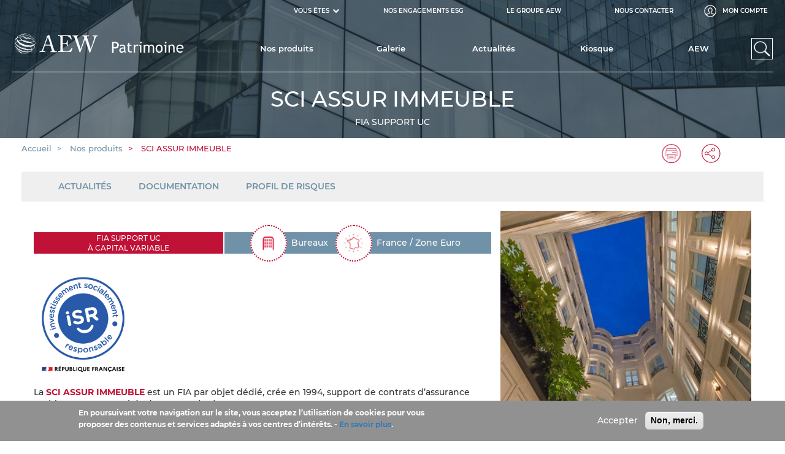

--- FILE ---
content_type: text/html; charset=UTF-8
request_url: https://www.aewpatrimoine.com/nos-produits/fia-support-uc/sci-assur-immeuble
body_size: 116755
content:
<!DOCTYPE html>
<html  lang="fr" dir="ltr">
  <head>
    <meta charset="utf-8" />
<link rel="canonical" href="https://www.aewpatrimoine.com/nos-produits/fia-support-uc/sci-assur-immeuble" />
<meta name="Generator" content="Drupal 10 (https://www.drupal.org)" />
<meta name="MobileOptimized" content="width" />
<meta name="HandheldFriendly" content="true" />
<meta name="viewport" content="width=device-width, initial-scale=1.0" />
<style>div#sliding-popup, div#sliding-popup .eu-cookie-withdraw-banner, .eu-cookie-withdraw-tab {background: #919191} div#sliding-popup.eu-cookie-withdraw-wrapper { background: transparent; } #sliding-popup h1, #sliding-popup h2, #sliding-popup h3, #sliding-popup p, #sliding-popup label, #sliding-popup div, .eu-cookie-compliance-more-button, .eu-cookie-compliance-secondary-button, .eu-cookie-withdraw-tab { color: #ffffff;} .eu-cookie-withdraw-tab { border-color: #ffffff;}</style>
<link rel="icon" href="/themes/custom/aew/favicon.ico" type="image/vnd.microsoft.icon" />
<script src="/sites/default/files/eu_cookie_compliance/eu_cookie_compliance.script.js?t6n0zw" defer></script>
<script>window.a2a_config=window.a2a_config||{};a2a_config.callbacks=[];a2a_config.overlays=[];a2a_config.templates={};</script>

    <title>SCI ASSUR IMMEUBLE | AEW Patrimoine</title>
    <link rel="stylesheet" media="all" href="/core/assets/vendor/jquery.ui/themes/base/core.css?t6n0zw" />
<link rel="stylesheet" media="all" href="/core/assets/vendor/jquery.ui/themes/base/autocomplete.css?t6n0zw" />
<link rel="stylesheet" media="all" href="/core/assets/vendor/jquery.ui/themes/base/menu.css?t6n0zw" />
<link rel="stylesheet" media="all" href="/core/misc/components/progress.module.css?t6n0zw" />
<link rel="stylesheet" media="all" href="/core/misc/components/ajax-progress.module.css?t6n0zw" />
<link rel="stylesheet" media="all" href="/core/misc/components/autocomplete-loading.module.css?t6n0zw" />
<link rel="stylesheet" media="all" href="/core/modules/system/css/components/align.module.css?t6n0zw" />
<link rel="stylesheet" media="all" href="/core/modules/system/css/components/fieldgroup.module.css?t6n0zw" />
<link rel="stylesheet" media="all" href="/core/modules/system/css/components/container-inline.module.css?t6n0zw" />
<link rel="stylesheet" media="all" href="/core/modules/system/css/components/clearfix.module.css?t6n0zw" />
<link rel="stylesheet" media="all" href="/core/modules/system/css/components/details.module.css?t6n0zw" />
<link rel="stylesheet" media="all" href="/core/modules/system/css/components/hidden.module.css?t6n0zw" />
<link rel="stylesheet" media="all" href="/core/modules/system/css/components/item-list.module.css?t6n0zw" />
<link rel="stylesheet" media="all" href="/core/modules/system/css/components/js.module.css?t6n0zw" />
<link rel="stylesheet" media="all" href="/core/modules/system/css/components/nowrap.module.css?t6n0zw" />
<link rel="stylesheet" media="all" href="/core/modules/system/css/components/position-container.module.css?t6n0zw" />
<link rel="stylesheet" media="all" href="/core/modules/system/css/components/reset-appearance.module.css?t6n0zw" />
<link rel="stylesheet" media="all" href="/core/modules/system/css/components/resize.module.css?t6n0zw" />
<link rel="stylesheet" media="all" href="/core/modules/system/css/components/system-status-counter.css?t6n0zw" />
<link rel="stylesheet" media="all" href="/core/modules/system/css/components/system-status-report-counters.css?t6n0zw" />
<link rel="stylesheet" media="all" href="/core/modules/system/css/components/system-status-report-general-info.css?t6n0zw" />
<link rel="stylesheet" media="all" href="/core/modules/system/css/components/tablesort.module.css?t6n0zw" />
<link rel="stylesheet" media="all" href="/modules/contrib/jquery_ui/assets/vendor/jquery.ui/themes/base/core.css?t6n0zw" />
<link rel="stylesheet" media="all" href="/modules/contrib/eu_cookie_compliance/css/eu_cookie_compliance.css?t6n0zw" />
<link rel="stylesheet" media="all" href="/core/assets/vendor/jquery.ui/themes/base/theme.css?t6n0zw" />
<link rel="stylesheet" media="all" href="/modules/contrib/addtoany/css/addtoany.css?t6n0zw" />
<link rel="stylesheet" media="all" href="/modules/contrib/jquery_ui/assets/vendor/jquery.ui/themes/base/theme.css?t6n0zw" />
<link rel="stylesheet" media="all" href="/modules/contrib/paragraphs/css/paragraphs.unpublished.css?t6n0zw" />
<link rel="stylesheet" media="all" href="/modules/contrib/search_api_autocomplete/css/search_api_autocomplete.css?t6n0zw" />
<link rel="stylesheet" media="all" href="https://cdnjs.cloudflare.com/ajax/libs/twitter-bootstrap/3.3.7/css/bootstrap.css" />
<link rel="stylesheet" media="all" href="/themes/custom/aew/bootstrap/dist/css/bootstrap.css?t6n0zw" />
<link rel="stylesheet" media="all" href="/themes/custom/aew/bootstrap/dist/css/bootstrap.min.css?t6n0zw" />
<link rel="stylesheet" media="all" href="/themes/custom/aew/css/jquery.mmenu.all.css?t6n0zw" />
<link rel="stylesheet" media="all" href="/themes/custom/aew/css/jquery.mhead.css?t6n0zw" />
<link rel="stylesheet" media="all" href="/themes/custom/aew/css/cookiecuttr.css?t6n0zw" />
<link rel="stylesheet" media="all" href="/themes/custom/aew/css/styles.min.css?t6n0zw" />
<link rel="stylesheet" media="print" href="/themes/custom/aew/css/print.css?t6n0zw" />
<link rel="stylesheet" media="all" href="/themes/custom/aew/slick/slick.css?t6n0zw" />
<link rel="stylesheet" media="all" href="/themes/custom/aew/leaflet/leaflet.css?t6n0zw" />
<link rel="stylesheet" media="all" href="/themes/custom/aew/leaflet/markercluster/dist/MarkerCluster.css?t6n0zw" />
<link rel="stylesheet" media="all" href="/themes/custom/aew/leaflet/markercluster/dist/MarkerCluster.Default.css?t6n0zw" />
<link rel="stylesheet" media="all" href="/modules/contrib/jquery_ui/assets/vendor/jquery.ui/themes/base/draggable.css?t6n0zw" />
<link rel="stylesheet" media="all" href="/modules/contrib/jquery_ui/assets/vendor/jquery.ui/themes/base/resizable.css?t6n0zw" />

    <script type="application/json" data-drupal-selector="drupal-settings-json">{"path":{"baseUrl":"\/","pathPrefix":"","currentPath":"product_entity\/37","currentPathIsAdmin":false,"isFront":false,"currentLanguage":"fr"},"pluralDelimiter":"\u0003","suppressDeprecationErrors":true,"ajaxPageState":{"libraries":"[base64]","theme":"aew","theme_token":null},"ajaxTrustedUrl":{"":true,"\/nos-produits\/fia-support-uc\/sci-assur-immeuble?ajax_form=1":true,"\/recherche":true},"SCPIPrintLabels":{"loader_title":"","overview":"","features":"","performances":"","history":"","real_estate":"","expenses":"","risk":"","legal_notice":"","mif_label":"","picture_label":""},"aewProductGraphs":{"typo_division":[{"number":85,"text":"Bureaux"},{"number":13,"text":"Commerces"},{"number":2,"text":"Logistique"}],"geo_division":[{"number":52,"text":"Paris"},{"number":7,"text":"R\u00e9gion parisienne"},{"number":15,"text":"Province"},{"number":26,"text":"Hors France"}],"scpi_titles":{"graph_1":{"title":"","caption_1":"Prix d\u0027acquisition moyen par part (en \u20ac)","caption_2":"Valeur de r\u00e9alisation par part (en \u20ac)"},"graph_2":{"title":"","caption_1":"","caption_2":""},"graph_3":{"title":"Taux de distribution (en %)","caption_1":"Taux de distribution (en %)"}},"average_buying_price_realizable_value":[{"line":"average","x":"","y":""},{"line":"realizable","x":"","y":""}],"surplus_value_distribution":[{"column":"surplus","x":"","y":""},{"column":"distribution","x":"","y":""}],"distribution_rate":[{"x":"","y":""}]},"eu_cookie_compliance":{"cookie_policy_version":"1.0.0","popup_enabled":true,"popup_agreed_enabled":false,"popup_hide_agreed":false,"popup_clicking_confirmation":false,"popup_scrolling_confirmation":false,"popup_html_info":"\u003Cdiv aria-labelledby=\u0022popup-text\u0022  class=\u0022eu-cookie-compliance-banner eu-cookie-compliance-banner-info eu-cookie-compliance-banner--opt-in\u0022\u003E\n  \u003Cdiv class=\u0022popup-content info eu-cookie-compliance-content\u0022\u003E\n        \u003Cdiv id=\u0022popup-text\u0022 class=\u0022eu-cookie-compliance-message\u0022 role=\u0022document\u0022\u003E\n      \u003Cp\u003EEn poursuivant votre navigation sur le site, vous acceptez l\u2019utilisation de cookies pour vous proposer des contenus et services adapt\u00e9s \u00e0 vos centres d\u2019int\u00e9r\u00eats. - \u003Ca href=\u0022https:\/\/www.aewciloger.com\/rgpd-protection-des-donnees-personnelles\u0022 title=\u0022politique de cookies\u0022\u003EEn savoir plus\u003C\/a\u003E.\u003C\/p\u003E\n\n          \u003C\/div\u003E\n\n    \n    \u003Cdiv id=\u0022popup-buttons\u0022 class=\u0022eu-cookie-compliance-buttons\u0022\u003E\n            \u003Cbutton type=\u0022button\u0022 class=\u0022agree-button eu-cookie-compliance-secondary-button button button--small\u0022\u003EAccepter\u003C\/button\u003E\n              \u003Cbutton type=\u0022button\u0022 class=\u0022decline-button eu-cookie-compliance-default-button button button--small button--primary\u0022\u003ENon, merci.\u003C\/button\u003E\n          \u003C\/div\u003E\n  \u003C\/div\u003E\n\u003C\/div\u003E","use_mobile_message":false,"mobile_popup_html_info":"\u003Cdiv aria-labelledby=\u0022popup-text\u0022  class=\u0022eu-cookie-compliance-banner eu-cookie-compliance-banner-info eu-cookie-compliance-banner--opt-in\u0022\u003E\n  \u003Cdiv class=\u0022popup-content info eu-cookie-compliance-content\u0022\u003E\n        \u003Cdiv id=\u0022popup-text\u0022 class=\u0022eu-cookie-compliance-message\u0022 role=\u0022document\u0022\u003E\n      \u003Cp\u003EEn poursuivant votre navigation sur le site, vous acceptez l\u2019utilisation de cookies pour vous proposer des contenus et services adapt\u00e9s \u00e0 vos centres d\u2019int\u00e9r\u00eats. - \u003Ca href=\u0022https:\/\/www.aewciloger.com\/rgpd-protection-des-donnees-personnelles\u0022 title=\u0022politique de cookies\u0022\u003EEn savoir plus\u003C\/a\u003E.\u003C\/p\u003E\n\n          \u003C\/div\u003E\n\n    \n    \u003Cdiv id=\u0022popup-buttons\u0022 class=\u0022eu-cookie-compliance-buttons\u0022\u003E\n            \u003Cbutton type=\u0022button\u0022 class=\u0022agree-button eu-cookie-compliance-secondary-button button button--small\u0022\u003EAccepter\u003C\/button\u003E\n              \u003Cbutton type=\u0022button\u0022 class=\u0022decline-button eu-cookie-compliance-default-button button button--small button--primary\u0022\u003ENon, merci.\u003C\/button\u003E\n          \u003C\/div\u003E\n  \u003C\/div\u003E\n\u003C\/div\u003E","mobile_breakpoint":768,"popup_html_agreed":false,"popup_use_bare_css":false,"popup_height":"auto","popup_width":"100%","popup_delay":1000,"popup_link":"\/rgpd-protection-des-donnees-personnelles","popup_link_new_window":true,"popup_position":false,"fixed_top_position":true,"popup_language":"fr","store_consent":false,"better_support_for_screen_readers":false,"cookie_name":"","reload_page":true,"domain":"","domain_all_sites":false,"popup_eu_only":false,"popup_eu_only_js":false,"cookie_lifetime":395,"cookie_session":0,"set_cookie_session_zero_on_disagree":0,"disagree_do_not_show_popup":false,"method":"opt_in","automatic_cookies_removal":true,"allowed_cookies":"","withdraw_markup":"\u003Cbutton type=\u0022button\u0022 class=\u0022eu-cookie-withdraw-tab\u0022\u003EParam\u00e8tres de confidentialit\u00e9\u003C\/button\u003E\n\u003Cdiv aria-labelledby=\u0022popup-text\u0022 class=\u0022eu-cookie-withdraw-banner\u0022\u003E\n  \u003Cdiv class=\u0022popup-content info eu-cookie-compliance-content\u0022\u003E\n    \u003Cdiv id=\u0022popup-text\u0022 class=\u0022eu-cookie-compliance-message\u0022 role=\u0022document\u0022\u003E\n      \u003Cp\u003EVous avez consenti \u00e0 l\u0027ajout de cookies.\u003C\/p\u003E\n    \u003C\/div\u003E\n    \u003Cdiv id=\u0022popup-buttons\u0022 class=\u0022eu-cookie-compliance-buttons\u0022\u003E\n      \u003Cbutton type=\u0022button\u0022 class=\u0022eu-cookie-withdraw-button  button button--small button--primary\u0022\u003ERetirer mon consentement\u003C\/button\u003E\n    \u003C\/div\u003E\n  \u003C\/div\u003E\n\u003C\/div\u003E","withdraw_enabled":false,"reload_options":0,"reload_routes_list":"","withdraw_button_on_info_popup":true,"cookie_categories":[],"cookie_categories_details":[],"enable_save_preferences_button":true,"cookie_value_disagreed":"0","cookie_value_agreed_show_thank_you":"1","cookie_value_agreed":"2","containing_element":"body","settings_tab_enabled":false,"olivero_primary_button_classes":" button button--small button--primary","olivero_secondary_button_classes":" button button--small","close_button_action":"close_banner","open_by_default":true,"modules_allow_popup":true,"hide_the_banner":false,"geoip_match":true,"popup_info":{"message":"\u003Cp\u003EEn poursuivant votre navigation sur le site, vous acceptez l\u2019utilisation de cookies pour vous proposer des contenus et services adapt\u00e9s \u00e0 vos centres d\u2019int\u00e9r\u00eats. - \u003Ca href=\u0022https:\/\/www.aewciloger.com\/rgpd-protection-des-donnees-personnelles\u0022 title=\u0022politique de cookies\u0022\u003EEn savoir plus\u003C\/a\u003E.\u003C\/p\u003E\r\n","format":"full_html"},"unverified_scripts":[]},"bootstrap":{"forms_has_error_value_toggle":1,"modal_animation":1,"modal_backdrop":"true","modal_focus_input":1,"modal_keyboard":1,"modal_select_text":1,"modal_show":1,"modal_size":"","popover_enabled":1,"popover_animation":1,"popover_auto_close":1,"popover_container":"body","popover_content":"","popover_delay":"0","popover_html":0,"popover_placement":"right","popover_selector":"","popover_title":"","popover_trigger":"click","tooltip_enabled":1,"tooltip_animation":1,"tooltip_container":"body","tooltip_delay":"0","tooltip_html":0,"tooltip_placement":"auto left","tooltip_selector":"","tooltip_trigger":"hover"},"ajax":{"edit-validation-submit":{"callback":"::submitAjax","event":"click","url":"\/nos-produits\/fia-support-uc\/sci-assur-immeuble?ajax_form=1","httpMethod":"POST","dialogType":"ajax","submit":{"_triggering_element_name":"op","_triggering_element_value":"Soumettre"}}},"search_api_autocomplete":{"aew_search":{"delay":100,"auto_submit":true,"min_length":2}},"user":{"uid":0,"permissionsHash":"16b43745280e1325c1dd43c125703382a9412074630457cd8c7e54f9f69a4b7f"}}</script>
<script src="/core/assets/vendor/jquery/jquery.min.js?v=3.7.1"></script>
<script src="/core/assets/vendor/underscore/underscore-min.js?v=1.13.7"></script>
<script src="/core/assets/vendor/once/once.min.js?v=1.0.1"></script>
<script src="/sites/default/files/languages/fr_b19b5yjTsvVmTgtfl196YGC1MqD_DbucIRG8agFJEWs.js?t6n0zw"></script>
<script src="/core/misc/drupalSettingsLoader.js?v=10.4.7"></script>
<script src="/core/misc/drupal.js?v=10.4.7"></script>
<script src="/core/misc/drupal.init.js?v=10.4.7"></script>
<script src="/core/assets/vendor/jquery.ui/ui/version-min.js?v=10.4.7"></script>
<script src="/core/assets/vendor/jquery.ui/ui/data-min.js?v=10.4.7"></script>
<script src="/core/assets/vendor/jquery.ui/ui/disable-selection-min.js?v=10.4.7"></script>
<script src="/core/assets/vendor/jquery.ui/ui/jquery-patch-min.js?v=10.4.7"></script>
<script src="/core/assets/vendor/jquery.ui/ui/scroll-parent-min.js?v=10.4.7"></script>
<script src="/core/assets/vendor/jquery.ui/ui/unique-id-min.js?v=10.4.7"></script>
<script src="/core/assets/vendor/jquery.ui/ui/focusable-min.js?v=10.4.7"></script>
<script src="/core/assets/vendor/jquery.ui/ui/keycode-min.js?v=10.4.7"></script>
<script src="/core/assets/vendor/jquery.ui/ui/plugin-min.js?v=10.4.7"></script>
<script src="/core/assets/vendor/jquery.ui/ui/widget-min.js?v=10.4.7"></script>
<script src="/core/assets/vendor/jquery.ui/ui/labels-min.js?v=10.4.7"></script>
<script src="/modules/contrib/jquery_ui/assets/vendor/jquery.ui/ui/version-min.js?v=1.13.2"></script>
<script src="/modules/contrib/jquery_ui/assets/vendor/jquery.ui/ui/data-min.js?v=1.13.2"></script>
<script src="/modules/contrib/jquery_ui/assets/vendor/jquery.ui/ui/disable-selection-min.js?v=1.13.2"></script>
<script src="/modules/contrib/jquery_ui/assets/vendor/jquery.ui/ui/focusable-min.js?v=1.13.2"></script>
<script src="/modules/contrib/jquery_ui/assets/vendor/jquery.ui/ui/form-min.js?v=1.13.2"></script>
<script src="/modules/contrib/jquery_ui/assets/vendor/jquery.ui/ui/ie-min.js?v=1.13.2"></script>
<script src="/modules/contrib/jquery_ui/assets/vendor/jquery.ui/ui/keycode-min.js?v=1.13.2"></script>
<script src="/modules/contrib/jquery_ui/assets/vendor/jquery.ui/ui/labels-min.js?v=1.13.2"></script>
<script src="/modules/contrib/jquery_ui/assets/vendor/jquery.ui/ui/plugin-min.js?v=1.13.2"></script>
<script src="/modules/contrib/jquery_ui/assets/vendor/jquery.ui/ui/safe-active-element-min.js?v=1.13.2"></script>
<script src="/modules/contrib/jquery_ui/assets/vendor/jquery.ui/ui/safe-blur-min.js?v=1.13.2"></script>
<script src="/modules/contrib/jquery_ui/assets/vendor/jquery.ui/ui/scroll-parent-min.js?v=1.13.2"></script>
<script src="/modules/contrib/jquery_ui/assets/vendor/jquery.ui/ui/tabbable-min.js?v=1.13.2"></script>
<script src="/modules/contrib/jquery_ui/assets/vendor/jquery.ui/ui/unique-id-min.js?v=1.13.2"></script>
<script src="/modules/contrib/jquery_ui/assets/vendor/jquery.ui/ui/widget-min.js?v=1.13.2"></script>
<script src="/modules/contrib/jquery_ui/assets/vendor/jquery.ui/ui/widgets/mouse-min.js?v=1.13.2"></script>
<script src="/modules/contrib/jquery_ui/assets/vendor/jquery.ui/ui/position-min.js?v=1.13.2"></script>
<script src="/modules/contrib/jquery_ui/assets/vendor/jquery.ui/ui/widgets/draggable-min.js?v=1.13.2"></script>
<script src="/modules/contrib/jquery_ui/assets/vendor/jquery.ui/ui/widgets/resizable-min.js?v=1.13.2"></script>
<script src="/core/assets/vendor/tabbable/index.umd.min.js?v=6.2.0"></script>
<script src="/core/assets/vendor/tua-body-scroll-lock/tua-bsl.umd.min.js?v=10.4.7"></script>
<script src="/core/misc/progress.js?v=10.4.7"></script>
<script src="/themes/contrib/bootstrap/js/misc/progress.js?t6n0zw"></script>
<script src="/core/assets/vendor/loadjs/loadjs.min.js?v=4.3.0"></script>
<script src="/core/misc/debounce.js?v=10.4.7"></script>
<script src="/core/misc/announce.js?v=10.4.7"></script>
<script src="/core/misc/message.js?v=10.4.7"></script>
<script src="/themes/contrib/bootstrap/js/misc/message.js?t6n0zw"></script>
<script src="/core/misc/ajax.js?v=10.4.7"></script>
<script src="/themes/contrib/bootstrap/js/misc/ajax.js?t6n0zw"></script>
<script src="/core/misc/displace.js?v=10.4.7"></script>
<script src="/core/misc/jquery.tabbable.shim.js?v=10.4.7"></script>
<script src="/core/misc/position.js?v=10.4.7"></script>
<script src="https://cdnjs.cloudflare.com/ajax/libs/twitter-bootstrap/3.3.7/js/bootstrap.js"></script>
<script src="/themes/contrib/bootstrap/js/drupal.bootstrap.js?t6n0zw"></script>
<script src="/themes/contrib/bootstrap/js/attributes.js?t6n0zw"></script>
<script src="/themes/contrib/bootstrap/js/theme.js?t6n0zw"></script>
<script src="/themes/contrib/bootstrap/js/modal.js?t6n0zw"></script>
<script src="/themes/contrib/bootstrap/js/dialog.js?t6n0zw"></script>
<script src="/themes/contrib/bootstrap/js/modal.jquery.ui.bridge.js?t6n0zw"></script>
<script src="/core/misc/dialog/dialog-deprecation.js?v=10.4.7"></script>
<script src="/core/misc/dialog/dialog.js?v=10.4.7"></script>
<script src="/core/misc/dialog/dialog.position.js?v=10.4.7"></script>
<script src="/core/misc/dialog/dialog.ajax.js?v=10.4.7"></script>
<script src="/themes/contrib/bootstrap/js/misc/dialog.ajax.js?t6n0zw"></script>
<script src="/themes/custom/aew/bootstrap/dist/js/bootstrap.js?t6n0zw"></script>
<script src="/themes/custom/aew/bootstrap/dist/js/bootstrap.min.js?t6n0zw"></script>
<script src="/themes/custom/aew/js/html2pdf.bundle.min.js?t6n0zw"></script>
<script src="/themes/custom/aew/js/dom-to-image.min.js?t6n0zw"></script>
<script src="/themes/custom/aew/js/jquery.cookiecuttr.js?t6n0zw"></script>
<script src="/themes/custom/aew/js/jquery.mmenu.all.js?t6n0zw"></script>
<script src="/themes/custom/aew/js/jquery.mhead.js?t6n0zw"></script>
<script src="/themes/custom/aew/js/jspdf.min.js?t6n0zw"></script>
<script src="/themes/custom/aew/js/jspdf.plugin.autotable.min.js?t6n0zw"></script>
<script src="/themes/custom/aew/js/scripts.js?t6n0zw"></script>
<script src="/themes/custom/aew/slick/slick.min.js?t6n0zw"></script>
<script src="/themes/custom/aew/leaflet/leaflet.js?t6n0zw"></script>
<script src="/themes/custom/aew/leaflet/markercluster/dist/leaflet.markercluster.js?t6n0zw"></script>
<script src="/themes/custom/aew/highcharts/code/highcharts.js?t6n0zw"></script>
<script src="/themes/custom/aew/highcharts/code/modules/exporting.js?t6n0zw"></script>
<script src="/themes/custom/aew/highcharts/code/lib/canvg.js?t6n0zw"></script>

  </head>
  <body class="path-product-entity has-glyphicons">
    <a href="#main-content" class="visually-hidden focusable skip-link">
      Aller au contenu principal
    </a>
    
      <div class="dialog-off-canvas-main-canvas" data-off-canvas-main-canvas>
    
<script type="text/javascript">
(function ($, window, Drupal, drupalSettings) {

    $(document).ready(function () {
      var d = new Date();
      d.setMonth(d.getMonth() + 13);

      function datediff(first, second) {
          return Math.round((second-first)/(1000*60*60*24));
      }

      var number_days = datediff(new Date(), d);

    });

})(jQuery, this, Drupal, drupalSettings);

</script>
<div id="content">
  <div role="main" class="main-container container js-quickedit-main-content">
    <div class="row">

                              <div class="col-sm-12" role="heading">
              <div class="region region-header">
	    <div id="my-header" class="my-header mh-head">
     <span class="mh-logo">
              <a class="logo navbar-btn pull-left" href="/" title="Accueil" rel="home">
          <img src="/themes/custom/aew/logo.svg" alt="Accueil" />
        </a>
                      </span>
     <span class="mh-btns-right">
        <a class="fa fa-bars" href="#block-mainnavigation"></a>
        <div class="search-button"><div class="search-item"><span class="visually-hidden">Ouvrir la barre de recherche</span></div></div>
     </span>
  </div>

	  <div id="nav-menus">
		<div class="wrapper">
			<div id="search-form-buttons">
  				<ul id="search-bar-content">
      				<li class="search-button">
      					<div class="search-item"><span class="visually-hidden">Ouvrir la barre de recherche</span></div>
  					</li>
				</ul>
			</div>
		  	<nav role="navigation" aria-labelledby="block-mainnavigation-menu" id="block-mainnavigation">
            <h2 class="sr-only" id="block-mainnavigation-menu">Navigation principale</h2>

      
            <ul data-region="header" class="menu menu--main nav navbar-nav">
                                                                          <li   class="expanded dropdown">
                    <a href="/index.php/nos-produits" class="dropdown-toggle" data-toggle="dropdown">Nos produits <span class="caret"></span></a>
                                                                <ul data-region="header" class="dropdown-menu">
                                                                              <li class="expanded">
                    <a href="/index.php/nos-produits" data-drupal-link-system-path="nos-produits">Nos offres</a>
                                                                <ul data-region="header" class="dropdown-menu">
                                                                              <li>
                    <a href="/index.php/nos-produits/scpi-immobilier-entreprise" data-drupal-link-system-path="nos-produits/scpi-immobilier-entreprise">SCPI d&#039;immobilier d&#039;entreprise</a>
                                                </li>
                                                                                            <li>
                    <a href="/index.php/nos-produits/scpi-immobilier-residentiel" data-drupal-link-system-path="nos-produits/scpi-immobilier-residentiel">SCPI d&#039;immobilier résidentiel</a>
                                                </li>
                                                                                            <li>
                    <a href="/index.php/nos-produits/opci" data-drupal-link-system-path="nos-produits/opci">OPCI</a>
                                                </li>
                                                                                            <li>
                    <a href="/index.php/demembrement-temporaire" data-drupal-link-system-path="node/8387">Démembrement temporaire</a>
                                                </li>
                                  </ul>
    
                                </li>
                                                                                            <li class="expanded">
                    <a href="/index.php/nos-produits/scpi-immobilier-entreprise" data-drupal-link-system-path="nos-produits/scpi-immobilier-entreprise">SCPI d&#039;immobilier d&#039;entreprise</a>
                                                                <ul data-region="header" class="dropdown-menu">
                                                                              <li>
                    <a href="/index.php/nos-produits/scpi-dimmobilier-dentreprise/aew-commerces-europe" data-drupal-link-system-path="product_entity/27">AEW COMMERCES EUROPE</a>
                                                </li>
                                                                                            <li>
                    <a href="/index.php/nos-produits/scpi-dimmobilier-dentreprise/aew-diversification-allemagne" data-drupal-link-system-path="product_entity/39">AEW DIVERSIFICATION ALLEMAGNE</a>
                                                </li>
                                                                                            <li>
                    <a href="/index.php/nos-produits/scpi-dimmobilier-dentreprise/aew-opportunites-europe" data-drupal-link-system-path="product_entity/28">AEW OPPORTUNITES EUROPE </a>
                                                </li>
                                                                                            <li>
                    <a href="/index.php/nos-produits/scpi-dimmobilier-dentreprise/aew-paris-commerces" data-drupal-link-system-path="product_entity/6">AEW PARIS COMMERCES</a>
                                                </li>
                                                                                            <li>
                    <a href="/index.php/nos-produits/scpi-dimmobilier-dentreprise/aew-patrimoine-sante" data-drupal-link-system-path="product_entity/41">AEW PATRIMOINE SANTE</a>
                                                </li>
                                                                                            <li>
                    <a href="/index.php/nos-produits/scpi-dimmobilier-dentreprise/atout-pierre-diversification" data-drupal-link-system-path="product_entity/35">ATOUT PIERRE DIVERSIFICATION</a>
                                                </li>
                                                                                            <li>
                    <a href="/index.php/nos-produits/scpi-dimmobilier-dentreprise/fructipierre" data-drupal-link-system-path="product_entity/18">FRUCTIPIERRE</a>
                                                </li>
                                                                                            <li>
                    <a href="/index.php/nos-produits/scpi-dimmobilier-dentreprise/immo-evolutif" data-drupal-link-system-path="product_entity/22">IMMO EVOLUTIF</a>
                                                </li>
                                                                                            <li>
                    <a href="/index.php/nos-produits/scpi-dimmobilier-dentreprise/laffitte-pierre" data-drupal-link-system-path="product_entity/29">LAFFITTE PIERRE</a>
                                                </li>
                                  </ul>
    
                                </li>
                                                                                            <li class="expanded">
                    <a href="/index.php/nos-produits/scpi-immobilier-residentiel" data-drupal-link-system-path="nos-produits/scpi-immobilier-residentiel">SCPI d&#039;immobilier résidentiel</a>
                                                                <ul data-region="header" class="dropdown-menu">
                                                                              <li>
                    <a href="/index.php/nos-produits/scpi-dimmobilier-residentiel/atout-pierre-habitation-2" data-drupal-link-system-path="product_entity/2">ATOUT PIERRE HABITATION 2</a>
                                                </li>
                                                                                            <li>
                    <a href="/index.php/nos-produits/scpi-dimmobilier-residentiel/ciloger-habitat" data-drupal-link-system-path="product_entity/8">CILOGER HABITAT</a>
                                                </li>
                                                                                            <li>
                    <a href="/index.php/nos-produits/scpi-dimmobilier-residentiel/ciloger-habitat-2" data-drupal-link-system-path="product_entity/9">CILOGER HABITAT 2</a>
                                                </li>
                                                                                            <li>
                    <a href="/index.php/nos-produits/scpi-dimmobilier-residentiel/ciloger-habitat-3" data-drupal-link-system-path="product_entity/10">CILOGER HABITAT 3</a>
                                                </li>
                                                                                            <li>
                    <a href="/index.php/nos-produits/scpi-dimmobilier-residentiel/ciloger-habitat-4" data-drupal-link-system-path="product_entity/11">CILOGER HABITAT 4</a>
                                                </li>
                                                                                            <li>
                    <a href="/index.php/nos-produits/scpi-dimmobilier-residentiel/ciloger-habitat-5" data-drupal-link-system-path="product_entity/12">CILOGER HABITAT 5</a>
                                                </li>
                                                                                            <li>
                    <a href="/index.php/nos-produits/scpi-dimmobilier-residentiel/aew-ciloger-habitat-6" data-drupal-link-system-path="product_entity/36">AEW CILOGER HABITAT 6</a>
                                                </li>
                                                                                            <li>
                    <a href="/index.php/nos-produits/scpi-dimmobilier-residentiel/fructiresidence" data-drupal-link-system-path="product_entity/16">FRUCTIRESIDENCE</a>
                                                </li>
                                                                                            <li>
                    <a href="/index.php/nos-produits/scpi-dimmobilier-residentiel/fructiresidence-bbc" data-drupal-link-system-path="product_entity/17">FRUCTIRESIDENCE BBC</a>
                                                </li>
                                  </ul>
    
                                </li>
                                                                                            <li class="expanded">
                    <a href="/index.php/nos-produits/opci" data-drupal-link-system-path="nos-produits/opci">OPCI</a>
                                                                <ul data-region="header" class="dropdown-menu">
                                                                              <li>
                    <a href="/index.php/nos-produits/opci/franceurope-immo-isr" data-drupal-link-system-path="product_entity/30">FRANCEUROPE IMMO ISR</a>
                                                </li>
                                                                                            <li>
                    <a href="/index.php/nos-produits/opci/immo-diversification-isr" data-drupal-link-system-path="product_entity/31">IMMO DIVERSIFICATION ISR</a>
                                                </li>
                                  </ul>
    
                                </li>
                                                                                            <li class="expanded">
                    <a href="/index.php/nos-produits" data-drupal-link-system-path="nos-produits">SCI Support UC</a>
                                                                <ul data-region="header" class="dropdown-menu">
                                                                              <li>
                    <a href="https://www.aewpatrimoine.com/nos-produits/fia-support-uc/sci-assur-immeuble" target="_blank">SCI Support UC - SCI Assur Immeuble</a>
                                                </li>
                                                                                            <li>
                    <a href="/index.php/nos-produits/fia-support-uc/sci-fructifoncier" data-drupal-link-system-path="product_entity/38">SCI Support UC - SCI Fructifoncier</a>
                                                </li>
                                                                                            <li>
                    <a href="/index.php/fonds-institutionnels-article-8" data-drupal-link-system-path="node/7464">Fonds Institutionnels Art. 8</a>
                                                </li>
                                  </ul>
    
                                </li>
                                  </ul>
    
                                </li>
                                                                                            <li>
                    <a href="/index.php/galerie" data-drupal-link-system-path="node/7782">Galerie</a>
                                                </li>
                                                                                            <li>
                    <a href="/index.php/actualites" data-drupal-link-system-path="actualites">Actualités</a>
                                                </li>
                                                                                            <li>
                    <a href="/index.php/kiosque" data-drupal-link-system-path="kiosque">Kiosque</a>
                                                </li>
                                                                                        <li id="close-li"  class="expanded dropdown">
                    <a href="/index.php/aew-ciloger" class="dropdown-toggle" data-toggle="dropdown">AEW <span class="caret"></span></a>
                                                                <ul data-region="header" class="dropdown-menu">
                                                                              <li>
                    <a href="/index.php/espace-presse" data-drupal-link-system-path="espace-presse">Presse</a>
                                                </li>
                                                                                            <li>
                    <a href="/index.php/nos-metiers-notre-histoire" data-drupal-link-system-path="node/18">Nos métiers, notre histoire</a>
                                                </li>
                                                                                            <li>
                    <a href="/index.php/notre-equipe" data-drupal-link-system-path="node/21">Notre équipe</a>
                                                </li>
                                  </ul>
    
                                </li>
                                  </ul>
    

  </nav>

		  	<nav role="navigation" aria-labelledby="block-utilitybar-menu" id="block-utilitybar">
            
  <h2 class="visually-hidden" id="block-utilitybar-menu">Utility bar</h2>
  

        
      <ul data-region="header" class="menu menu--utilitybar nav navbar-nav">
                                    <li class="expanded dropdown">
          <a href="/url" class="dropdown-toggle" data-toggle="dropdown">Vous êtes <span class="caret"></span></a>
                                <ul data-region="header" class="dropdown-menu">
                                    <li >
          <a href="/vous-etes/conseiller-banque-populaire" data-drupal-link-system-path="node/27">Conseiller Banque Populaire</a>
                        </li>
                                          <li >
          <a href="/vous-etes/conseiller-caisse-depargne" data-drupal-link-system-path="node/22">Conseiller Caisse d&#039;Epargne</a>
                        </li>
                                          <li >
          <a href="/vous-etes/groupe-la-banque-postale" data-drupal-link-system-path="node/28">Groupe La Banque Postale</a>
                        </li>
                                          <li >
          <a href="/vous-etes/cgp" data-drupal-link-system-path="node/23">CGP</a>
                        </li>
                                          <li >
          <a href="/vous-etes/institutionnels-assureurs" data-drupal-link-system-path="node/24">Institutionnels / Assureurs</a>
                        </li>
                                          <li >
          <a href="/vous-etes/vous-etes-un-particulier" data-drupal-link-system-path="node/30">Vous êtes un particulier</a>
                        </li>
              </ul>
  
                </li>
                                          <li >
          <a href="https://www.aewpatrimoine.com/nos-engagements-esg" target="_blank">Nos engagements ESG</a>
                        </li>
                                          <li >
          <a href="https://www.aew.com/" target="_blank">Le groupe AEW</a>
                        </li>
                                          <li >
          <a href="/nous-contacter" data-drupal-link-system-path="node/2">Nous contacter</a>
                        </li>
                                          <li id="user-bar">
          <a href="https://app.aewpatrimoine.com/MonCompte" target="_blank">Mon compte</a>
                        </li>
              </ul>
  

  </nav>

	  	</div>
	  </div>
	    <div class="clearfix">
    <h1 class="page-header">
            <div class="field field--name-name field--type-string field--label-hidden field--item">SCI ASSUR IMMEUBLE</div>
      </h1>
    <div class="product-type">FIA Support UC</div>
</div>


	  </div>
  <section class="views-exposed-form block block-views block-views-exposed-filter-blockaew-search-page-1 clearfix" data-drupal-selector="views-exposed-form-aew-search-page-1" id="block-form-search-fulltext">
      <form action="/recherche" method="get" id="views-exposed-form-aew-search-page-1" accept-charset="UTF-8">
  <div class="form--inline form-inline clearfix">
  <div class="form-item js-form-item form-type-search-api-autocomplete js-form-type-search-api-autocomplete form-item-fulltext js-form-item-fulltext form-no-label form-group form-autocomplete">
  
  
  <div class="input-group"><input placeholder="Saisir la recherche" data-drupal-selector="edit-fulltext" data-search-api-autocomplete-search="aew_search" class="form-autocomplete form-text form-control" data-autocomplete-path="/search_api_autocomplete/aew_search?display=page_1&amp;&amp;filter=fulltext" type="text" id="edit-fulltext" name="fulltext" value="" size="30" maxlength="128" /><span class="input-group-addon"><span class="icon glyphicon glyphicon-refresh ajax-progress ajax-progress-throbber" aria-hidden="true"></span></span></div>

  
  
  </div>
<div data-drupal-selector="edit-actions" class="form-actions form-group js-form-wrapper form-wrapper" id="edit-actions"><button data-drupal-selector="edit-submit-aew-search" class="button js-form-submit form-submit btn-primary btn icon-before" type="submit" id="edit-submit-aew-search" value="Rechercher"><span class="icon glyphicon glyphicon-search" aria-hidden="true"></span>
Rechercher</button></div>

</div>

</form>

  </section>

          </div>
              
            
                  <section class="col-sm-12 main-content">

                                                            <div class="highlighted">  <div class="region region-highlighted">
    <section id="block-addtoanybuttons" class="block block-addtoany block-addtoany-block clearfix">
  <div class="print print-demo hide"><span class="visually-hidden">Imprimer la page produit</span></div>
  <div class="popup" onclick="sharePopUp()"><span class="visually-hidden">Partager la page</span>
          <span class="popuptext" id="share-block"><span class="a2a_kit a2a_kit_size_25 addtoany_list" data-a2a-url="https://www.aewpatrimoine.com/nos-produits/fia-support-uc/sci-assur-immeuble" data-a2a-title="SCI ASSUR IMMEUBLE"><a class="a2a_button_linkedin"></a><a class="a2a_button_twitter"></a><a class="a2a_button_email"></a></span>
</span>
      </div>
</section>

<script type="text/javascript">
    // Share pop up
    function sharePopUp() {
      var popup = document.getElementById("share-block");
      popup.classList.toggle("show");
    }
</script>    <ol class="breadcrumb">
                  <li itemscope itemtype=http://data-vocabulary.org/Breadcrumb >
                  <a href="/" itemprop="url">
              <span itemprop="title">Accueil</span>
          </a>
              </li>
                  <li itemscope itemtype=http://data-vocabulary.org/Breadcrumb >
                  <a href="/nos-produits" itemprop="url">
              <span itemprop="title">Nos produits</span>
          </a>
              </li>
                  <li itemscope itemtype=http://data-vocabulary.org/Breadcrumb   class=active>
                  <span itemprop="title">SCI ASSUR IMMEUBLE</span>
              </li>
      </ol>


  </div>
</div>
                                  
                
                          <a id="main-content"></a>
            <div class="region region-content">
    <div data-drupal-messages-fallback class="hidden"></div>  <article class="product-full scpi-product print">
    <div>

                    <nav class="sticky-menu" data-html2canvas-ignore="true">
        <ul>
                        
            
            
            
            
                            <li><a data-ancre="#news">Actualités</a></li>
            
                            <li><a data-ancre="#documentation">Documentation</a></li>
            
            
                            <li><a data-ancre="#risk">Profil de risques</a></li>
            
            
                    </ul>
    </nav>

        

                

    

    <div class="overview">
        <div class="right">
            
            <div class="field field--name-img field--type-entity-reference field--label-hidden field--item"><div>
  
  
            <div class="field field--name-image field--type-image field--label-hidden field--item">  <img loading="lazy" src="/sites/default/files/styles/product_full/public/Banque%20-%20IM%2002.jpg" width="480" height="480" class="img-responsive" />


</div>
      
</div>
</div>
      
        </div>
        <div class="product-details-bar row">
            <div class="col-xs-5 col-sm-5 bar-red">
                <div class="product-type-detail">
                    <span>FIA Support UC</span>
                                            <br/><span> à Capital variable</span>
                                                        </div>
            </div>
            <div class="col-xs-7 col-sm-7">

                <div class="product-cat">
                                            <img src="https://www.aewpatrimoine.com/sites/default/files/styles/picto/public/aew-picto-bureaux.png" alt="image de la catégorie  Bureaux" />
                         Bureaux
                                    </div>
                <div class="product-location">
                                            <img src="https://www.aewpatrimoine.com/sites/default/files/styles/picto/public/aew-picto-france-et-zone-euro.png" alt="image de la localisation France / Zone Euro" />
                        France / Zone Euro
                                    </div>
            </div>
        </div>

                    <div class="description">
                
            <div class="field field--name-description field--type-text-long field--label-hidden field--item"><p><img src="https://www.aewpatrimoine.com/sites/default/files/inline-images/Logo-ISR-Republique-FR-RVB-952x1076_0.jpg" alt="Logo ISR" width="161" height="182" loading="lazy"></p><p>La <span style="color:rgb(192,17,54);"><strong>SCI ASSUR IMMEUBLE</strong></span> est un FIA par objet dédié, crée en 1994, support de contrats d’assurance multi-supports en unités de compte (UC).</p><p><strong>Sa souscription n’est pas ouverte à des investisseurs autres qu’une compagnie en Assurance Vie.</strong></p><p>Ce placement long terme privilégie la récurrence de revenus au travers la diversification géographique (pays de l’OCDE) et sectorielle des immeubles constituant le patrimoine investi.</p></div>
      
            </div>
        
                    <div class="edito">
                
            <div class="field field--name-edito field--type-entity-reference-revisions field--label-hidden field--item">

  <div class="paragraph paragraph--type--block-edito paragraph--view-mode--default">
          
            <div class="field field--name-field-paragraphs-title-ref field--type-entity-reference-revisions field--label-hidden field--item">  <div class="paragraph paragraph--type--title paragraph--view-mode--default">
                                  <h2></h2>
                </div>
</div>
      
            <div class="field field--name-field-wysiwyg field--type-text-long field--label-hidden field--item"><p>La stratégie d’investissement vise à constituer un patrimoine immobilier en bureaux et également en commerce, logistique et résidentiel, détenu directement ou indirectement, avec une durée de détention long terme avec l’objectif de déploiement d’une stratégie principalement Core, à savoir une stratégie équilibrant la récurrence de revenus locatifs avec une recherche d'appréciation à long terme des immeubles.</p>

<p>Retrouvez <a href="https://www.aewpatrimoine.com/media/39635" rel=" noopener" target="_blank" title="Synthèse SFDR ASSUR IMMEUBLE">ici</a> la synthèse SFDR d'<span style="color:#c01136;"><strong>ASSUR IMMEUBLE.</strong></span></p>
</div>
      
      </div>
</div>
      
            </div>
            </div>


        
        

            
  <div id="real-estate" class="real-estate">
              <div class="key-numbers">
        <h4>Les chiffres clés</h4>
        <div class="date">Au <time datetime="2025-09-30T12:00:00Z">30/09/2025</time>
</div>
        
      <div class="field field--name-key-numbers field--type-entity-reference-revisions field--label-hidden field--items">
              <div class="field--item">  <div class="paragraph paragraph--type--hp-number paragraph--view-mode--default key-number">
          
            <div class="field field--name-field-image field--type-entity-reference field--label-hidden field--item"><div>
  
  
            <div class="field field--name-image field--type-image field--label-hidden field--item">  <img loading="lazy" src="/sites/default/files/dvm.png" width="67" height="59" alt="aew icone patrimoine immobilier" class="img-responsive" />

</div>
      
</div>
</div>
             <div class="font-infos">
          
      <div class="field field--name-field-resizable-text field--type-entity-reference-revisions field--label-hidden field--items">
              <div class="field--item">    <div class="paragraph paragraph--type--text paragraph--view-mode--default key-number">
                                    <span class="big-text">            
            <div class="field field--name-field-text field--type-string field--label-hidden field--item">1,135 Md€</div>
      
    </span>
                        <div class="tooltip"></div>
            </div>
</div>
              <div class="field--item">    <div class="paragraph paragraph--type--text paragraph--view-mode--default key-number">
                                    <span class="medium-text">            
            <div class="field field--name-field-text field--type-string field--label-hidden field--item">Actifs sous gestion</div>
      
    </span>
                        <div class="tooltip"></div>
            </div>
</div>
          </div>
  
      </div>
      </div>
</div>
              <div class="field--item">  <div class="paragraph paragraph--type--hp-number paragraph--view-mode--default key-number">
          
            <div class="field field--name-field-image field--type-entity-reference field--label-hidden field--item"><div>
  
  
            <div class="field field--name-image field--type-image field--label-hidden field--item">  <img loading="lazy" src="/sites/default/files/immeubles.png" width="47" height="54" alt="aew picto immeubles" class="img-responsive" />

</div>
      
</div>
</div>
             <div class="font-infos">
          
      <div class="field field--name-field-resizable-text field--type-entity-reference-revisions field--label-hidden field--items">
              <div class="field--item">    <div class="paragraph paragraph--type--text paragraph--view-mode--default key-number">
                                    <span class="big-text">            
            <div class="field field--name-field-text field--type-string field--label-hidden field--item">44</div>
      
    </span>
                        <div class="tooltip"></div>
            </div>
</div>
              <div class="field--item">    <div class="paragraph paragraph--type--text paragraph--view-mode--default key-number">
                                    <span class="medium-text">            
            <div class="field field--name-field-text field--type-string field--label-hidden field--item">Actifs</div>
      
    </span>
                        <div class="tooltip"></div>
            </div>
</div>
          </div>
  
      </div>
      </div>
</div>
              <div class="field--item">  <div class="paragraph paragraph--type--hp-number paragraph--view-mode--default key-number">
          
            <div class="field field--name-field-image field--type-entity-reference field--label-hidden field--item"><div>
  
  
            <div class="field field--name-image field--type-image field--label-hidden field--item">  <img loading="lazy" src="/sites/default/files/surface.png" width="58" height="59" alt="aew picto surface en m2" class="img-responsive" />

</div>
      
</div>
</div>
             <div class="font-infos">
          
      <div class="field field--name-field-resizable-text field--type-entity-reference-revisions field--label-hidden field--items">
              <div class="field--item">    <div class="paragraph paragraph--type--text paragraph--view-mode--default key-number">
                                    <span class="big-text">            
            <div class="field field--name-field-text field--type-string field--label-hidden field--item">129 772</div>
      
    </span>
                        <div class="tooltip"></div>
            </div>
</div>
              <div class="field--item">    <div class="paragraph paragraph--type--text paragraph--view-mode--default key-number">
                                    <span class="medium-text">            
            <div class="field field--name-field-text field--type-string field--label-hidden field--item">m²</div>
      
    </span>
                        <div class="tooltip"></div>
            </div>
</div>
          </div>
  
      </div>
      </div>
</div>
              <div class="field--item">  <div class="paragraph paragraph--type--hp-number paragraph--view-mode--default key-number">
          
            <div class="field field--name-field-image field--type-entity-reference field--label-hidden field--item"><div>
  
  
            <div class="field field--name-image field--type-image field--label-hidden field--item">  <img loading="lazy" src="/sites/default/files/baux.png" width="58" height="54" alt="aew picto baux" class="img-responsive" />

</div>
      
</div>
</div>
             <div class="font-infos">
          
      <div class="field field--name-field-resizable-text field--type-entity-reference-revisions field--label-hidden field--items">
              <div class="field--item">    <div class="paragraph paragraph--type--text paragraph--view-mode--default key-number">
                                    <span class="big-text">            
            <div class="field field--name-field-text field--type-string field--label-hidden field--item">138</div>
      
    </span>
                        <div class="tooltip"></div>
            </div>
</div>
              <div class="field--item">    <div class="paragraph paragraph--type--text paragraph--view-mode--default key-number">
                                    <span class="medium-text">            
            <div class="field field--name-field-text field--type-string field--label-hidden field--item">Baux</div>
      
    </span>
                        <div class="tooltip"></div>
            </div>
</div>
          </div>
  
      </div>
      </div>
</div>
              <div class="field--item">  <div class="paragraph paragraph--type--hp-number paragraph--view-mode--default key-number">
          
            <div class="field field--name-field-image field--type-entity-reference field--label-hidden field--item"><div>
  
  
            <div class="field field--name-image field--type-image field--label-hidden field--item">  <img loading="lazy" src="/sites/default/files/taux-occupation.png" width="51" height="55" alt="aew picto taux d&#039;occupation financier" class="img-responsive" />

</div>
      
</div>
</div>
             <div class="font-infos">
          
      <div class="field field--name-field-resizable-text field--type-entity-reference-revisions field--label-hidden field--items">
              <div class="field--item">    <div class="paragraph paragraph--type--text paragraph--view-mode--default key-number">
                                    <span class="big-text">            
            <div class="field field--name-field-text field--type-string field--label-hidden field--item">98%</div>
      
    </span>
                        <div class="tooltip"></div>
            </div>
</div>
              <div class="field--item">    <div class="paragraph paragraph--type--text paragraph--view-mode--default key-number">
                                    <span class="medium-text">            
            <div class="field field--name-field-text field--type-string field--label-hidden field--item">Taux d&#039;occupation financier</div>
      
    </span>
                        <div class="tooltip"></div>
            </div>
</div>
          </div>
  
      </div>
      </div>
</div>
          </div>
  
      </div>
    
  </div>



    <div class="division row">
              <div class="geo col-xs-12 col-sm-6">
          <h4>Répartition géographique</h4>
                      <div class="date">Au <time datetime="2025-09-30T12:00:00Z">30/09/2025</time>
</div>
                    <div class="graph" id="geo_division" data-graph-type="pie"></div>
        </div>
                    <div class="typo col-xs-12 col-sm-6">
          <h4>Répartition typologique</h4>
                      <div class="date">Au <time datetime="2025-09-30T12:00:00Z">30/09/2025</time>
</div>
                    <div class="graph" id="typo_division" data-graph-type="pie">
            
          </div>
        </div>
          </div>
  
<div class="legend">
  
</div>
            
        
                    <div id="news" class="news" data-html2canvas-ignore="true">
                <h3>Dernières actualités de la <span>SCPI </span></h3>
                <div class="news-wrapper row">
      <div class="field field--name-news field--type-entity-reference field--label-hidden field--items">
              <div class="field--item">    
<a href="/actualites/sci-assur-immeuble-communication-marches-immobiliers" class="list-news-product col-xs-12 col-sm-6 col-md-4" rel="bookmark" title="Lien vers l'actualité SCI ASSUR IMMEUBLE - Communication marchés immobiliers">
    <article>
        <div>
            <div class="news-infos" style="background-image: url('/sites/default/files/Banque%20-%20IM%2002.jpg'); background-size: cover; background-position: center;">     
                <div class="up-bar">
                    <div class="theme">
            <div class="field field--name-field-theme field--type-entity-reference field--label-hidden field--item">Autres actualités</div>
      </div>
                </div>
                                    <div class="news-white">
                        <div class="date">22/09/2023</div>
                        <div class="title">SCI ASSUR IMMEUBLE - Communication marchés immobiliers</div>
                    </div>
                            </div>
        </div>
    </article>
</a></div>
              <div class="field--item">    
<a href="/actualites/sci-assur-immeuble-flash-report-ndeg-2-covid-19" class="list-news-product col-xs-12 col-sm-6 col-md-4" rel="bookmark" title="Lien vers l'actualité SCI ASSUR IMMEUBLE - Flash report N° 2 COVID 19">
    <article>
        <div>
            <div class="news-infos" style="background-image: url('/sites/default/files/Banque%20-%20IM%2002.jpg'); background-size: cover; background-position: center;">     
                <div class="up-bar">
                    <div class="theme">
            <div class="field field--name-field-theme field--type-entity-reference field--label-hidden field--item">Autres actualités</div>
      </div>
                </div>
                                    <div class="news-white">
                        <div class="date">22/06/2020</div>
                        <div class="title">SCI ASSUR IMMEUBLE - Flash report N° 2 COVID 19</div>
                    </div>
                            </div>
        </div>
    </article>
</a></div>
              <div class="field--item">    
<a href="/actualites/sci-assur-immeuble-flash-report-covid-19" class="list-news-product col-xs-12 col-sm-6 col-md-4" rel="bookmark" title="Lien vers l'actualité SCI ASSUR IMMEUBLE - Flash report COVID 19">
    <article>
        <div>
            <div class="news-infos" style="background-image: url('/sites/default/files/Banque%20-%20IM%2003.jpg'); background-size: cover; background-position: center;">     
                <div class="up-bar">
                    <div class="theme">
            <div class="field field--name-field-theme field--type-entity-reference field--label-hidden field--item">Autres actualités</div>
      </div>
                </div>
                                    <div class="news-white">
                        <div class="date">31/03/2020</div>
                        <div class="title">SCI ASSUR IMMEUBLE - Flash report COVID 19</div>
                    </div>
                            </div>
        </div>
    </article>
</a></div>
          </div>
  </div>
            </div>
        
                    <div id="documentation" class="documentation" data-html2canvas-ignore="true">
                <h3>Documentation</h3>

                <div class="documents">
                        <div class="regulatory-documents">
        <h4>Documentation règlementaire</h4>
                    <div class="item item-last">
                <div>
    <div class="file-item file-item-last">
        <div class="file-item-image">
            <div class="field field--name-field-vignette field--type-entity-reference field--label-hidden field--item"><div>
  
  
            <div class="field field--name-image field--type-image field--label-hidden field--item">  <img loading="lazy" src="/sites/default/files/styles/document_thumbnail/public/cover%20AI%20ESG.JPG" width="287" height="204" class="img-responsive" />


</div>
      
</div>
</div>
      </div>
        <span class="info-file">
            <div class="field field--name-field-doctype field--type-entity-reference field--label-hidden field--item">Rapport ESG</div>
      <span class="file-date">26.06.2025</span></span>
        <a class="download-file" target="_blank" href="/sites/default/files/2025-06/250612_ASSUR%20IMMEUBLE_Rapport%20ESG%202024.pdf" title="Télécharger le fichier AI Rapport ESG 2024">
            <span class="visually-hidden">Télécharger</span>
        </a>
    </div>
</div>
                                    <div class="history">
                        <a class="history-link" href="#">Voir l'historique</a>
                        <div class="history-list">
                            <div>
	<div class="file-item">
		<span class="picto-file"></span>
		<span class="info-file">
            <div class="field field--name-name field--type-string field--label-hidden field--item">AI Rapport ESG 2023</div>
      <span class="file-date">23/08/2024</span></span>
		<div class="download-file" title="Télécharger le fichier AI Rapport ESG 2023" download><span class="visually-hidden">Télécharger</span></div>
		<a target="_blank" href="/sites/default/files/2024-08/240819_ASSUR%20IMMEUBLE_Rapport%20ESG_VF%202023.pdf"></a>
	  </div>
</div>


                        </div>
                    </div>
                            </div>
                    <div class="item item-last">
                <div>
    <div class="file-item file-item-last">
        <div class="file-item-image">
            <div class="field field--name-field-vignette field--type-entity-reference field--label-hidden field--item"><div>
  
  
            <div class="field field--name-image field--type-image field--label-hidden field--item">  <img loading="lazy" src="/sites/default/files/styles/document_thumbnail/public/cover%20politique%20engagement%20AI.PNG" width="248" height="360" class="img-responsive" />


</div>
      
</div>
</div>
      </div>
        <span class="info-file">
            <div class="field field--name-field-doctype field--type-entity-reference field--label-hidden field--item">Politique d&#039;engagement ISR</div>
      <span class="file-date">18.04.2025</span></span>
        <a class="download-file" target="_blank" href="/sites/default/files/2025-06/250418_ASSUR%20IMMEUBLE_Politique%20parties%20prenantes.pdf" title="Télécharger le fichier AI Politique d&#039;engagement ISR - Edition avril 2025">
            <span class="visually-hidden">Télécharger</span>
        </a>
    </div>
</div>
                            </div>
                    <div class="item item-last">
                <div>
    <div class="file-item file-item-last">
        <div class="file-item-image">
            <div class="field field--name-field-vignette field--type-entity-reference field--label-hidden field--item"><div>
  
  
            <div class="field field--name-image field--type-image field--label-hidden field--item">  <img loading="lazy" src="/sites/default/files/styles/document_thumbnail/public/cover%20statuts%20AI.JPG" width="279" height="360" class="img-responsive" />


</div>
      
</div>
</div>
      </div>
        <span class="info-file">
            <div class="field field--name-field-doctype field--type-entity-reference field--label-hidden field--item">Note d&#039;information &amp; statuts</div>
      <span class="file-date">30.05.2024</span></span>
        <a class="download-file" target="_blank" href="/sites/default/files/2024-05/DICI_AssurImmeuble%20MAJ%20janvier%202024.pdf" title="Télécharger le fichier AI Statuts - Edition janvier 2024">
            <span class="visually-hidden">Télécharger</span>
        </a>
    </div>
</div>
                            </div>
                    <div class="item item-last">
                <div>
    <div class="file-item file-item-last">
        <div class="file-item-image">
            <div class="field field--name-field-vignette field--type-entity-reference field--label-hidden field--item"><div>
  
  
            <div class="field field--name-image field--type-image field--label-hidden field--item">  <img loading="lazy" src="/sites/default/files/styles/document_thumbnail/public/cover%20code%20transparence%20AI.PNG" width="250" height="360" class="img-responsive" />


</div>
      
</div>
</div>
      </div>
        <span class="info-file">
            <div class="field field--name-field-doctype field--type-entity-reference field--label-hidden field--item">Code de transparence ISR</div>
      <span class="file-date">18.04.2025</span></span>
        <a class="download-file" target="_blank" href="/sites/default/files/2025-06/250418_ASSUR%20IMMEUBLE_Code%20de%20transparence_VF.pdf" title="Télécharger le fichier AI Code de transparence- édition avril 2025">
            <span class="visually-hidden">Télécharger</span>
        </a>
    </div>
</div>
                            </div>
                    <div class="item item-last">
                <div>
    <div class="file-item file-item-last">
        <div class="file-item-image">
            <div class="field field--name-field-vignette field--type-entity-reference field--label-hidden field--item"><div>
  
  
            <div class="field field--name-image field--type-image field--label-hidden field--item">  <img loading="lazy" src="/sites/default/files/styles/document_thumbnail/public/cover%20AI%20BT.JPG" width="254" height="360" class="img-responsive" />


</div>
      
</div>
</div>
      </div>
        <span class="info-file">
            <div class="field field--name-field-doctype field--type-entity-reference field--label-hidden field--item">Bulletin d&#039;information</div>
      <span class="file-date">30.09.2025</span></span>
        <a class="download-file" target="_blank" href="/sites/default/files/2026-01/AssurImmeuble%20plaquette%20T3%202025.pdf" title="Télécharger le fichier AI Reporting 3ème trimestre 2025">
            <span class="visually-hidden">Télécharger</span>
        </a>
    </div>
</div>
                                    <div class="history">
                        <a class="history-link" href="#">Voir l'historique</a>
                        <div class="history-list">
                            <div>
	<div class="file-item">
		<span class="picto-file"></span>
		<span class="info-file">
            <div class="field field--name-name field--type-string field--label-hidden field--item">AI Reporting 2ème trimestre 2025</div>
      <span class="file-date">30/06/2025</span></span>
		<div class="download-file" title="Télécharger le fichier AI Reporting 2ème trimestre 2025" download><span class="visually-hidden">Télécharger</span></div>
		<a target="_blank" href="/sites/default/files/2025-10/AssurImmeuble%20plaquette%20T2%202025.pdf"></a>
	  </div>
</div>

<div>
	<div class="file-item">
		<span class="picto-file"></span>
		<span class="info-file">
            <div class="field field--name-name field--type-string field--label-hidden field--item">AI Reporting 1er trimestre 2025</div>
      <span class="file-date">31/03/2025</span></span>
		<div class="download-file" title="Télécharger le fichier AI Reporting 1er trimestre 2025" download><span class="visually-hidden">Télécharger</span></div>
		<a target="_blank" href="/sites/default/files/2025-07/AssurImmeuble%20plaquette%20T1%202025.pdf"></a>
	  </div>
</div>

<div>
	<div class="file-item">
		<span class="picto-file"></span>
		<span class="info-file">
            <div class="field field--name-name field--type-string field--label-hidden field--item">AI Reporting 4ème trimestre 2024</div>
      <span class="file-date">31/12/2024</span></span>
		<div class="download-file" title="Télécharger le fichier AI Reporting 4ème trimestre 2024" download><span class="visually-hidden">Télécharger</span></div>
		<a target="_blank" href="/sites/default/files/2025-04/AssurImmeuble%20plaquette%20T4%202024.pdf"></a>
	  </div>
</div>

<div>
	<div class="file-item">
		<span class="picto-file"></span>
		<span class="info-file">
            <div class="field field--name-name field--type-string field--label-hidden field--item">AI Reporting 3ème trimestre 2024</div>
      <span class="file-date">30/09/2024</span></span>
		<div class="download-file" title="Télécharger le fichier AI Reporting 3ème trimestre 2024" download><span class="visually-hidden">Télécharger</span></div>
		<a target="_blank" href="/sites/default/files/2025-01/AssurImmeuble%20plaquette%20T3%202024.pdf"></a>
	  </div>
</div>

<div>
	<div class="file-item">
		<span class="picto-file"></span>
		<span class="info-file">
            <div class="field field--name-name field--type-string field--label-hidden field--item">AI Reporting 2ème trimestre 2024</div>
      <span class="file-date">30/06/2024</span></span>
		<div class="download-file" title="Télécharger le fichier AI Reporting 2ème trimestre 2024" download><span class="visually-hidden">Télécharger</span></div>
		<a target="_blank" href="/sites/default/files/2024-10/AssurImmeuble%20BTI%20T2%202024.pdf"></a>
	  </div>
</div>

<div>
	<div class="file-item">
		<span class="picto-file"></span>
		<span class="info-file">
            <div class="field field--name-name field--type-string field--label-hidden field--item">AI Reporting 1er trimestre 2024</div>
      <span class="file-date">31/03/2024</span></span>
		<div class="download-file" title="Télécharger le fichier AI Reporting 1er trimestre 2024" download><span class="visually-hidden">Télécharger</span></div>
		<a target="_blank" href="/sites/default/files/2024-07/AssurImmeuble%20plaquette%20T1%202024.pdf"></a>
	  </div>
</div>

<div>
	<div class="file-item">
		<span class="picto-file"></span>
		<span class="info-file">
            <div class="field field--name-name field--type-string field--label-hidden field--item">AI Reporting 4ème trimestre 2023</div>
      <span class="file-date">31/12/2023</span></span>
		<div class="download-file" title="Télécharger le fichier AI Reporting 4ème trimestre 2023" download><span class="visually-hidden">Télécharger</span></div>
		<a target="_blank" href="/sites/default/files/2024-04/AssurImmeuble%20plaquette%20T4%202023.pdf"></a>
	  </div>
</div>

<div>
	<div class="file-item">
		<span class="picto-file"></span>
		<span class="info-file">
            <div class="field field--name-name field--type-string field--label-hidden field--item">AI Reporting 3ème trimestre 2023</div>
      <span class="file-date">30/09/2023</span></span>
		<div class="download-file" title="Télécharger le fichier AI Reporting 3ème trimestre 2023" download><span class="visually-hidden">Télécharger</span></div>
		<a target="_blank" href="/sites/default/files/2024-01/AssurImmeuble%20plaquette%20T3%202023.pdf"></a>
	  </div>
</div>

<div>
	<div class="file-item">
		<span class="picto-file"></span>
		<span class="info-file">
            <div class="field field--name-name field--type-string field--label-hidden field--item">AI Reporting 2ème trimestre 2023</div>
      <span class="file-date">30/06/2023</span></span>
		<div class="download-file" title="Télécharger le fichier AI Reporting 2ème trimestre 2023" download><span class="visually-hidden">Télécharger</span></div>
		<a target="_blank" href="/sites/default/files/2023-10/AssurImmeuble%20plaquette%20T2%202023%20-.pdf"></a>
	  </div>
</div>

<div>
	<div class="file-item">
		<span class="picto-file"></span>
		<span class="info-file">
            <div class="field field--name-name field--type-string field--label-hidden field--item">AI Reporting 1er trimestre 2023</div>
      <span class="file-date">31/03/2023</span></span>
		<div class="download-file" title="Télécharger le fichier AI Reporting 1er trimestre 2023" download><span class="visually-hidden">Télécharger</span></div>
		<a target="_blank" href="/sites/default/files/2023-07/AssurImmeuble%20plaquette%20T1%202023.pdf"></a>
	  </div>
</div>

<div>
	<div class="file-item">
		<span class="picto-file"></span>
		<span class="info-file">
            <div class="field field--name-name field--type-string field--label-hidden field--item">AI Reporting 4ème trimestre 2022</div>
      <span class="file-date">31/12/2022</span></span>
		<div class="download-file" title="Télécharger le fichier AI Reporting 4ème trimestre 2022" download><span class="visually-hidden">Télécharger</span></div>
		<a target="_blank" href="/sites/default/files/2023-04/AssurImmeuble%20plaquette%20T4%202022.pdf"></a>
	  </div>
</div>

<div>
	<div class="file-item">
		<span class="picto-file"></span>
		<span class="info-file">
            <div class="field field--name-name field--type-string field--label-hidden field--item">AI Reporting 3ème trimestre 2022</div>
      <span class="file-date">30/09/2022</span></span>
		<div class="download-file" title="Télécharger le fichier AI Reporting 3ème trimestre 2022" download><span class="visually-hidden">Télécharger</span></div>
		<a target="_blank" href="/sites/default/files/2022-12/AssurImmeuble%20plaquette%20T3%202022.pdf"></a>
	  </div>
</div>

<div>
	<div class="file-item">
		<span class="picto-file"></span>
		<span class="info-file">
            <div class="field field--name-name field--type-string field--label-hidden field--item">AI Reporting 2ème trimestre 2022</div>
      <span class="file-date">30/06/2022</span></span>
		<div class="download-file" title="Télécharger le fichier AI Reporting 2ème trimestre 2022" download><span class="visually-hidden">Télécharger</span></div>
		<a target="_blank" href="/sites/default/files/2022-09/AssurImmeuble%20Plaquette%20T2-2022.pdf"></a>
	  </div>
</div>

<div>
	<div class="file-item">
		<span class="picto-file"></span>
		<span class="info-file">
            <div class="field field--name-name field--type-string field--label-hidden field--item">AI Reporting 1er trimestre 2022</div>
      <span class="file-date">31/03/2022</span></span>
		<div class="download-file" title="Télécharger le fichier AI Reporting 1er trimestre 2022" download><span class="visually-hidden">Télécharger</span></div>
		<a target="_blank" href="/sites/default/files/2022-06/AssurImmeuble%20Plaquette%20T1-2022.pdf"></a>
	  </div>
</div>

<div>
	<div class="file-item">
		<span class="picto-file"></span>
		<span class="info-file">
            <div class="field field--name-name field--type-string field--label-hidden field--item">AI Reporting 4ème trimestre 2021</div>
      <span class="file-date">31/03/2022</span></span>
		<div class="download-file" title="Télécharger le fichier AI Reporting 4ème trimestre 2021" download><span class="visually-hidden">Télécharger</span></div>
		<a target="_blank" href="/sites/default/files/2022-03/AssurImmeuble%20Plaquette%20T4-2021%20VDEF.pdf"></a>
	  </div>
</div>

<div>
	<div class="file-item">
		<span class="picto-file"></span>
		<span class="info-file">
            <div class="field field--name-name field--type-string field--label-hidden field--item">AI Reporting 3ème trimestre 2021</div>
      <span class="file-date">03/01/2022</span></span>
		<div class="download-file" title="Télécharger le fichier AI Reporting 3ème trimestre 2021" download><span class="visually-hidden">Télécharger</span></div>
		<a target="_blank" href="/sites/default/files/2022-01/AssurImmeuble%20Plaquette%20T3-2021.pdf"></a>
	  </div>
</div>

<div>
	<div class="file-item">
		<span class="picto-file"></span>
		<span class="info-file">
            <div class="field field--name-name field--type-string field--label-hidden field--item">AI Reporting 2ème trimestre 2021</div>
      <span class="file-date">30/06/2021</span></span>
		<div class="download-file" title="Télécharger le fichier AI Reporting 2ème trimestre 2021" download><span class="visually-hidden">Télécharger</span></div>
		<a target="_blank" href="/sites/default/files/2021-09/AssurImmeuble%20Plaquette%20T2-2021%20VDEF.pdf"></a>
	  </div>
</div>

<div>
	<div class="file-item">
		<span class="picto-file"></span>
		<span class="info-file">
            <div class="field field--name-name field--type-string field--label-hidden field--item">AI Reporting 1er trimestre 2021</div>
      <span class="file-date">31/03/2021</span></span>
		<div class="download-file" title="Télécharger le fichier AI Reporting 1er trimestre 2021" download><span class="visually-hidden">Télécharger</span></div>
		<a target="_blank" href="/sites/default/files/2021-06/AssurImmeuble%20Plaquette%20T1-2021%20VDEF.pdf"></a>
	  </div>
</div>

<div>
	<div class="file-item">
		<span class="picto-file"></span>
		<span class="info-file">
            <div class="field field--name-name field--type-string field--label-hidden field--item">AI reporting 4ème trimestre 2020</div>
      <span class="file-date">31/12/2020</span></span>
		<div class="download-file" title="Télécharger le fichier AI reporting 4ème trimestre 2020" download><span class="visually-hidden">Télécharger</span></div>
		<a target="_blank" href="/sites/default/files/2021-03/AssurImmeuble%20Plaquette%20T4-2020%20-%20VDEF.pdf"></a>
	  </div>
</div>

<div>
	<div class="file-item">
		<span class="picto-file"></span>
		<span class="info-file">
            <div class="field field--name-name field--type-string field--label-hidden field--item">AI Reporting 3ème trimestre 2020</div>
      <span class="file-date">30/09/2020</span></span>
		<div class="download-file" title="Télécharger le fichier AI Reporting 3ème trimestre 2020" download><span class="visually-hidden">Télécharger</span></div>
		<a target="_blank" href="/sites/default/files/2020-12/AssurImmeuble%20Plaquette%20T3-2020%20VF.PDF"></a>
	  </div>
</div>

<div>
	<div class="file-item">
		<span class="picto-file"></span>
		<span class="info-file">
            <div class="field field--name-name field--type-string field--label-hidden field--item">AI Reporting 2ème trimestre 2020</div>
      <span class="file-date">30/06/2020</span></span>
		<div class="download-file" title="Télécharger le fichier AI Reporting 2ème trimestre 2020" download><span class="visually-hidden">Télécharger</span></div>
		<a target="_blank" href="/sites/default/files/2020-09/AssurImmeuble%20Plaquette%20T2-2020.pdf"></a>
	  </div>
</div>

<div>
	<div class="file-item">
		<span class="picto-file"></span>
		<span class="info-file">
            <div class="field field--name-name field--type-string field--label-hidden field--item">AI Reporting 1er trimestre 2020</div>
      <span class="file-date">31/03/2020</span></span>
		<div class="download-file" title="Télécharger le fichier AI Reporting 1er trimestre 2020" download><span class="visually-hidden">Télécharger</span></div>
		<a target="_blank" href="/sites/default/files/2020-07/AssurImmeuble%20Plaquette%20T1-2020%20V4.pdf"></a>
	  </div>
</div>

<div>
	<div class="file-item">
		<span class="picto-file"></span>
		<span class="info-file">
            <div class="field field--name-name field--type-string field--label-hidden field--item">AI Reporting 4ème trimestre 2019</div>
      <span class="file-date">31/12/2019</span></span>
		<div class="download-file" title="Télécharger le fichier AI Reporting 4ème trimestre 2019" download><span class="visually-hidden">Télécharger</span></div>
		<a target="_blank" href="/sites/default/files/2020-04/SCI%20AssurImmeuble%20Plaquette%20T4-2019.pdf"></a>
	  </div>
</div>


                        </div>
                    </div>
                            </div>
            </div>
    <div class="commercial-documents">
        <h4>Documentation commerciale</h4>
                    <div class="item item-last">
                <div>
    <div class="file-item file-item-last">
        <div class="file-item-image">
            <div class="field field--name-field-vignette field--type-entity-reference field--label-hidden field--item"><div>
  
  
            <div class="field field--name-image field--type-image field--label-hidden field--item">  <img loading="lazy" src="/sites/default/files/styles/document_thumbnail/public/cover%20faq%20ai.PNG" width="282" height="360" class="img-responsive" />


</div>
      
</div>
</div>
      </div>
        <span class="info-file">
            <div class="field field--name-field-doctype field--type-entity-reference field--label-hidden field--item">Plaquette commerciale</div>
      <span class="file-date">26.04.2024</span></span>
        <a class="download-file" target="_blank" href="/sites/default/files/2024-04/Communication%20-%20Assurimmeuble_042024_Vdef.pdf" title="Télécharger le fichier ASSUR IMMEUBLE FAQ Avril 2024">
            <span class="visually-hidden">Télécharger</span>
        </a>
    </div>
</div>
                            </div>
            </div>
                </div>
            </div>
        
      
                            <div id="risk" class="risk">

                <h3>Profil de risques</h3>

                                    <div class="level">
                        <div class="schema">
                                                                                                <span>1</span>
                                                                                                                                <span>2</span>
                                                                                                                                <span class="active">3</span>
                                                                                                                                <span>4</span>
                                                                                                                                <span>5</span>
                                                                                                                                <span>6</span>
                                                                                                                                <span>7</span>
                                                                                        <div class="instruction">
                                <span class="instruction-less">
                                    <i class="fa fa-arrow-left"></i><br>
                                    Risque<br>le plus faible
                                </span>

                                <span class="instruction-more">
                                    <i class="fa fa-arrow-right"></i><br>
                                    Risque<br>le plus élevé
                                </span>
                            </div>
                        </div>
                        <div class="text">
                            
                        </div>
                    </div>
                

                                    <div class="list">
                        <!-- <span class="highlighted">SCI ASSUR IMMEUBLE</span>
                        est exposée à différents risques (détaillés dans la note d'information) : -->
                        
            <div class="field field--name-field-risk-table field--type-entity-reference-revisions field--label-hidden field--item">    <div class="paragraph paragraph--type--headless-table paragraph--view-mode--default">
                                <div class="responsive-table">
                <table>
                    <tbody>
                                                                                                                                                                                                                                                                                                                                                                                                                                                                                                                                                                                                                                                                                                                                                                                                                                                                                                
    <tr>
        <div class="paragraph paragraph--type--table-row paragraph--view-mode--default">
                                <td>
        <div class="field--item"><p><strong><span style="color: rgb(192, 17, 54);">Risques généraux (risque immobilier) :</span></strong></p>
</div>
    </td>
    <td>
        <div class="field--item"><p>La gestion de la SCI<strong><span style="color: rgb(192, 17, 54);">&nbsp;ASSUR IMMEUBLE</span></strong> repose sur l’anticipation de l’évolution des différents marchés immobiliers. Les investissements réalisés par <strong><span style="color: rgb(192, 17, 54);">ASSUR IMMEUBLE</span></strong> seront soumis aux risques inhérents à la détention et à la gestion d’actifs immobiliers ou de titres non cotés de sociétés à prépondérance immobilières, étant précisé que les différents marchés analysés, tant par typologies d’actifs, que géographiques sont&nbsp; marqués par des cycles conjoncturels liés à l’économie générale et à l’évolution des taux longs.&nbsp; Enfin, il existe un risque que la SCI ne soit pas investie en permanence sur les marchés, immeubles ou titres les plus performants.</p>
</div>
    </td>



                    </div>
    </tr>

                                                                                                                
    <tr>
        <div class="paragraph paragraph--type--table-row paragraph--view-mode--default">
                                <td>
        <div class="field--item"><p><strong><span style="color: rgb(192, 17, 54);">Risque de revenu et risque en capital :</span></strong></p>
</div>
    </td>
    <td>
        <div class="field--item"><p>Si le prix des loyers versés par les locataires des actifs détenus par <strong><span style="color: rgb(192, 17, 54);">ASSUR IMMEUBLE</span></strong> venait à baisser, alors le rendement généré par la SCI<strong><span style="color: rgb(192, 17, 54);">&nbsp;ASSUR IMMEUBLE</span></strong> subirait une baisse. De même, si le nombre de biens immobiliers non loués dans le parc de la SCI ASSUR IMMEUBLE augmente, alors le rendement des parts de la SCI pourrait diminuer. Dans ces conditions, <strong><span style="color: rgb(192, 17, 54);">ASSUR IMMEUBLE</span></strong> ne présente aucune garantie de performances.</p>

<p>Si le marché immobilier venait à baisser globalement ou localement alors la valeur des biens immobiliers détenus par la&nbsp;SCI<strong><span style="color: rgb(192, 17, 54);"> ASSUR IMMEUBLE</span></strong> pourrait baisser ainsi que le prix des parts de la SCI. L’investissement dans la&nbsp;SCI<strong><span style="color: rgb(192, 17, 54);"> ASSUR IMMEUBLE</span></strong> ne présente aucune garantie en capital et il est par conséquent exposé à un risque de perte en capital, notamment en cas de cessions des parts.</p>
</div>
    </td>



                    </div>
    </tr>

                                                                                                                
    <tr>
        <div class="paragraph paragraph--type--table-row paragraph--view-mode--default">
                                <td>
        <div class="field--item"><p><strong><span style="color: rgb(192, 17, 54);">Risque de liquidité :</span></strong></p>
</div>
    </td>
    <td>
        <div class="field--item"><p>L’investissement dans la&nbsp;SCI<strong><span style="color: rgb(192, 17, 54);"> ASSUR IMMEUBLE</span></strong> doit s’envisager sur une durée longue. La durée de placement recommandée est fixée à au moins 10&nbsp;ans.</p>
</div>
    </td>



                    </div>
    </tr>

                                                                                                                
    <tr>
        <div class="paragraph paragraph--type--table-row paragraph--view-mode--default">
                                <td>
        <div class="field--item"><p><strong><span style="color: rgb(192, 17, 54);">Risque lié au crédit et taux :</span></strong></p>
</div>
    </td>
    <td>
        <div class="field--item"><p><strong><span style="color: rgb(192, 17, 54);">ASSUR IMMEUBLE</span></strong> n’a pas recours au 31 décembre 2019 à un quelconque financement bancaire. En cas de recours dans le futur à des financements bancaires, la SCI serait exposée à l’évolution des taux de financement et&nbsp; serait soumise à des risques spécifiques liés notamment à la souscription d’engagements contractuels dont le non-respect rendrait la dette exigible. Le recours à des financements bancaires peut augmenter le risque de perte en cas de dévalorisation des actifs immobiliers et peser sur le rendement.</p>

<p><strong><span style="color: rgb(192, 17, 54);">ASSUR IMMEUBLE</span></strong>&nbsp;supporte, par contre, un risque de crédit et de taux sur les liquidités qui pourraient se trouver temporairement investies&nbsp; en bons du Trésor, en instruments du marché monétaire ou en parts et/ou actions d'OPCVM ou de FIA monétaires ou monétaires de court terme.</p>
</div>
    </td>



                    </div>
    </tr>

                                                                                                                
    <tr>
        <div class="paragraph paragraph--type--table-row paragraph--view-mode--default">
                                <td>
        <div class="field--item"><p><strong><span style="color: rgb(192, 17, 54);">Risque de contrepartie :</span></strong></p>
</div>
    </td>
    <td>
        <div class="field--item"><p>C’est à dire le risque résultant du fait que la contrepartie à une opération ou à un contrat peut faillir à ses obligations avant que l'opération n’ait été réglée de manière définitive sous la forme d'un flux financier. Pour <strong><span style="color: rgb(192, 17, 54);">ASSUR IMMEUBLE</span></strong>, cela concerne essentiellement les risques locatifs à savoir le risque de défaillance économique d’un locataire.&nbsp;</p>

<p>A cet effet, <strong><span style="color: rgb(192, 17, 54);">ASSUR IMMEUBLE</span></strong> s’efforce d’atténuer ces risques au maximum en procédant à une sélection rigoureuse de ses locataires.</p>
</div>
    </td>



                    </div>
    </tr>

                                                                                                                
    <tr>
        <div class="paragraph paragraph--type--table-row paragraph--view-mode--default">
                                <td>
        <div class="field--item"><p><strong><span style="color: rgb(192, 17, 54);">Risque opérationnel :</span></strong></p>
</div>
    </td>
    <td>
        <div class="field--item"><p>C’est le risque de pertes dues à des personnes, processus ou systèmes inadéquats ou défaillants, ou résultant d’événements extérieurs ». Cette définition inclut le risque de fraude interne ou externe, le risque lié aux pannes de systèmes informatiques et le risque juridique. La société de gestion bénéficie d’un dispositif de maitrise des risques opérationnels incluant des procédures détaillées visant à prévenir la survenance de ces risques, d’un dispositif de contrôle indépendant des fonctions opérationnelles et d’une cartographie des risques opérationnels qui identifie les principaux risques opérationnels potentiels. Ces différents éléments permettent d’anticiper et de prévenir au mieux la survenance d’incidents opérationnels.</p>

<p>Il convient de se référer au document réglementaire d’information pour une présentation plus détaillée du profil de risque d’<strong><span style="color: rgb(192, 17, 54);">ASSUR IMMEUBLE</span></strong>.</p>
</div>
    </td>



                    </div>
    </tr>

                                                                                                                                                                                </tbody>
                </table>
            </div>
            </div>
</div>
      
                    </div>
                
                                    <div class="legal-notice">
            <div class="field field--name-field-risk-legal-notice field--type-text-long field--label-hidden field--item"><p>&nbsp;</p><p>Le FIA <span style="color:rgb(192,17,54);"><strong>ASSUR IMMEUBLE</strong></span>&nbsp;promeut des critères environnementaux ou sociaux et de gouvernance (ESG) mais il n'a pas pour objectif un investissement durable. Il pourra investir partiellement dans des actifs ayant un objectif durable, par exemple tels que définis par la classification de l’Union Européenne</p><p><span style="color:rgb(112,146,169);"><strong>Le risque de durabilité</strong></span></p><p>Ce FIA est sujet à des risques de durabilité tels que définis à l’article 2(22) du Règlement (UE) 2019/2088 sur la publication d’informations en matière de durabilité dans le secteur des services financiers (dit « Règlement SFDR »), par un événement ou une situation dans le domaine environnemental, social ou de la gouvernance qui, s’il survient, pourrait avoir une incidence négative importante, réelle ou potentielle, sur la valeur de l’investissement.</p><p>Le processus d'investissement du portefeuille inclut l'approche ESG mentionnée ci-dessous afin d’intégrer les risques de durabilité dans la décision ou le processus d'investissement.&nbsp;La politique de gestion du risque de durabilité est disponible sur le site internet de la Société de Gestion à la rubrique <a href="https://www.aewpatrimoine.com/nos-engagements-esg">« Nos engagements ESG&nbsp;».</a></p><p><span style="color:rgb(112,146,169);"><strong>Intégration de facteurs ESG lors des investissements</strong></span></p><p>Les études d’acquisition se décomposent en phase pré due diligence et en phase due diligence.</p><p>En phase pré due diligence, sont évaluées les principales caractéristique juridiques, techniques, financières et ESG de l’actif sans recourir à des auditeurs extérieurs. Pour cela l’équipe d’investissement doit renseigner une grille ESG multicritères.</p><p>Cette grille est incorporée dans la note d’investissement transmise aux investisseurs, pour la totalité des actifs.</p><p>La phase de due diligence vise à évaluer les performances financières qui doivent être compatibles avec les objectifs fixés dans le cadre de la stratégie du fonds. Sont aussi évalués la performance ESG initiale de l’actif et sa compatibilité avec la stratégie retenue.</p><p>Elle permet d’élaborer un plan d’amélioration de la performance ESG pour la catégorie des actifs « best in progress. » et d’atteindre le niveau de performance fixé par la stratégie ESG du fonds.</p><p>La stratégie de ce fonds prévoie aussi pour les immeubles neufs, la sélection des meilleurs actifs de leur univers de référence, dit actifs « best in class », détenant une certification environnementale avec un haut niveau de performance au minimum « Good » pour la certification Breeam.</p><p>Lors des due diligence d’acquisition les audits qui sont réalisés pour évaluer les risques de durabilité sont les suivants:</p><ol><li>Un audit technique</li><li>Un audit énergétique</li><li>Un audit environnemental</li><li>Un audit ESG</li></ol><p>Les coûts associés aux plans d’actions ESG sont intégrés aux prévisions de dépenses des actifs et pris en compte dans les études de rentabilité prévisionnelles des fonds afin de s’assurer du respect des objectifs de rentabilité du fonds.</p></div>
      </div>
                            </div>
        
                
                      <div id="legal-notice" class="legal-notice">
            <h3>Mentions légales</h3>
            
            <div class="field field--name-field-legal-notice field--type-text-long field--label-hidden field--item"><p><span style="color:rgb(192,17,54);"><strong>ASSUR IMMEUBLE</strong></span></p><p>Société civile immobilière à capital variable immatriculée le 26 octobre 1994 et ayant une durée de vie de 99 ans.</p><p>&nbsp;</p><p>Société de gestion : <span style="color:rgb(112,146,169);"><strong>AEW</strong></span></p><p>Société par actions simplifiée au capital de 2 328 510 euros agréée par l’Autorité des marchés financiers en qualité de Société de Gestion de Portefeuille sous le numéro GP-07 000043 du 10/07/2007.</p><p>Agrément AMF du 24 juin 2014 au titre de la directive 2011/61/UE dite « AIFM ».</p><p>Siège social : 43, avenue Pierre Mendès France - 75013 Paris</p></div>
      
        </div>
      
            
                </div>
</article>


  </div>

              </section>

                </div>
  </div>

      <footer class="footer container" role="contentinfo">
          <div class="region region-footer">
        <div class="first-part-footer">

                            <div class="social-links">
                    <ul>
                                                                                    <li><a class="linkedin" href="https://www.linkedin.com/company/aew-ciloger/" alt="Lien vers le réseau social linkedin" target="_blank" title="Nous suivre sur linkedin">linkedin</a></li>
                                                                                                                                                                                </ul>
                </div>
            
            <form class="validation-email-form" data-drupal-selector="validation-email-form" action="" method="post" id="validation-email-form" accept-charset="UTF-8">
  <div class="form-item js-form-item form-type-email js-form-type-email form-item-email js-form-item-email form-group">
      
  <label for="edit-email" class="control-label">Recevoir la newsalert</label>
  
  
  <input data-drupal-selector="edit-email" class="form-email form-control" type="email" id="edit-email" name="email" value="" size="64" maxlength="64" />

  
  
  </div>
<div class="form-item js-form-item form-type-checkbox js-form-type-checkbox form-item-resend js-form-item-resend form-no-label checkbox">
  
  
  <input class="hide form-checkbox" data-drupal-selector="edit-resend" type="checkbox" id="edit-resend" name="resend" value="1" />

  
  
  </div>
<button data-drupal-selector="edit-validation-submit" class="button js-form-submit form-submit btn-primary btn" type="submit" id="edit-validation-submit" name="op" value="Soumettre">Soumettre</button><input autocomplete="off" data-drupal-selector="form-3kqmmouz9jlkk5ubrd-tmw5xofo-oofj1-mkpfxbekc" type="hidden" name="form_build_id" value="form-3KQmmOuz9JLKk5ubrD_tmw5xofo_oOfj1-mkpfxBEkc" /><input data-drupal-selector="edit-validation-email-form" type="hidden" name="form_id" value="validation_email_form" /><div id="text-newsalert-footer">Pour recevoir une newsalert à chaque publication d'une actualité, merci de saisir votre adresse mail.</div>
</form>


        </div>
        <div class="second-part-footer">
            <div class="left-footer-blocks">
                <a class="footer-logo" href="/" title="Accueil"><img src="/themes/custom/aew/logoFooter.svg" alt="Logo du site AEW" title="Logo du site AEW" /></a>                <div class="intro-footer">Société de gestion de portefeuille immobilier du groupe AEW</div>
                <div class="location-footer">43, avenue Pierre Mendès France<br />
75013 Paris <br />
Tél : 01 78 40 53 00<br />
Fax : 01 78 40 66 04</div>
            </div>
            <nav role="navigation" aria-labelledby="block-footer-menu" id="block-footer">
            
  <h2 class="visually-hidden" id="block-footer-menu">Pied de page</h2>
  

        

      <ul class="menu menu--footer nav">
                        <li class="expanded dropdown">
        <a href="/nos-produits" class="dropdown-toggle" data-toggle="dropdown">Nos offres <span class="caret"></span></a>
                          <ul class="dropdown-menu">
                        <li>
        <a href="/nos-produits/scpi-immobilier-residentiel" data-drupal-link-system-path="nos-produits/scpi-immobilier-residentiel">SCPI d&#039;immobilier résidentiel</a>
                  </li>
                        <li>
        <a href="/nos-produits/opci" data-drupal-link-system-path="nos-produits/opci">OPCI Grand public</a>
                  </li>
                        <li>
        <a href="/nos-produits/scpi-immobilier-entreprise" data-drupal-link-system-path="nos-produits/scpi-immobilier-entreprise">SCPI d&#039;immobilier d&#039;entreprise</a>
                  </li>
                        <li class="expanded">
        <a href="/nos-produits" data-drupal-link-system-path="nos-produits">SCI Support UC</a>
                          <ul class="dropdown-menu">
                        <li>
        <a href="/fonds-institutionnels-article-8" data-drupal-link-system-path="node/7464">Fonds Institutionnels article 8</a>
                  </li>
        </ul>
  
            </li>
        </ul>
  
            </li>
                        <li class="expanded dropdown active">
        <a href="/nos-produits" class="dropdown-toggle" data-toggle="dropdown">Produits <span class="caret"></span></a>
                          <ul class="dropdown-menu">
                        <li class="expanded">
        <a href="/nos-produits/scpi-immobilier-entreprise" data-drupal-link-system-path="nos-produits/scpi-immobilier-entreprise">SCPI d&#039;immobilier d&#039;entreprise</a>
                          <ul class="dropdown-menu">
                        <li>
        <a href="/nos-produits/scpi-dimmobilier-dentreprise/aew-commerces-europe" data-drupal-link-system-path="product_entity/27">AEW COMMERCES EUROPE</a>
                  </li>
                        <li>
        <a href="/nos-produits/scpi-dimmobilier-dentreprise/aew-diversification-allemagne" data-drupal-link-system-path="product_entity/39">AEW DIVERSIFICATION ALLEMAGNE</a>
                  </li>
                        <li>
        <a href="/nos-produits/scpi-dimmobilier-dentreprise/aew-opportunites-europe" data-drupal-link-system-path="product_entity/28">AEW OPPORTUNITES EUROPE </a>
                  </li>
                        <li>
        <a href="/nos-produits/scpi-dimmobilier-dentreprise/aew-paris-commerces" data-drupal-link-system-path="product_entity/6">AEW PARIS COMMERCES</a>
                  </li>
                        <li>
        <a href="/nos-produits/scpi-dimmobilier-dentreprise/aew-patrimoine-sante" data-drupal-link-system-path="product_entity/41">AEW PATRIMOINE SANTE</a>
                  </li>
                        <li>
        <a href="/nos-produits/scpi-dimmobilier-dentreprise/atout-pierre-diversification" data-drupal-link-system-path="product_entity/35">ATOUT PIERRE DIVERSIFICATION</a>
                  </li>
                        <li>
        <a href="/nos-produits/scpi-dimmobilier-dentreprise/fructipierre" data-drupal-link-system-path="product_entity/18">FRUCTIPIERRE</a>
                  </li>
                        <li>
        <a href="/nos-produits/scpi-dimmobilier-dentreprise/immo-evolutif" data-drupal-link-system-path="product_entity/22">IMMO EVOLUTIF</a>
                  </li>
                        <li>
        <a href="/nos-produits/scpi-dimmobilier-dentreprise/laffitte-pierre" data-drupal-link-system-path="product_entity/29">LAFFITTE PIERRE</a>
                  </li>
        </ul>
  
            </li>
                        <li class="expanded">
        <a href="/nos-produits/scpi-immobilier-residentiel" data-drupal-link-system-path="nos-produits/scpi-immobilier-residentiel">SCPI d&#039;immobilier résidentiel</a>
                          <ul class="dropdown-menu">
                        <li>
        <a href="/nos-produits/scpi-dimmobilier-residentiel/atout-pierre-habitation-2" data-drupal-link-system-path="product_entity/2">ATOUT PIERRE HABITATION 2</a>
                  </li>
                        <li>
        <a href="/nos-produits/scpi-dimmobilier-residentiel/ciloger-habitat" data-drupal-link-system-path="product_entity/8">CILOGER HABITAT</a>
                  </li>
                        <li>
        <a href="/nos-produits/scpi-dimmobilier-residentiel/ciloger-habitat-2" data-drupal-link-system-path="product_entity/9">CILOGER HABITAT 2</a>
                  </li>
                        <li>
        <a href="/nos-produits/scpi-dimmobilier-residentiel/ciloger-habitat-3" data-drupal-link-system-path="product_entity/10">CILOGER HABITAT 3</a>
                  </li>
                        <li>
        <a href="/nos-produits/scpi-dimmobilier-residentiel/ciloger-habitat-4" data-drupal-link-system-path="product_entity/11">CILOGER HABITAT 4</a>
                  </li>
                        <li>
        <a href="/nos-produits/scpi-dimmobilier-residentiel/ciloger-habitat-5" data-drupal-link-system-path="product_entity/12">CILOGER HABITAT 5</a>
                  </li>
                        <li>
        <a href="/nos-produits/scpi-dimmobilier-residentiel/aew-ciloger-habitat-6" data-drupal-link-system-path="product_entity/36">AEW CILOGER HABITAT 6</a>
                  </li>
                        <li>
        <a href="/nos-produits/scpi-dimmobilier-residentiel/fructiresidence" data-drupal-link-system-path="product_entity/16">FRUCTIRESIDENCE</a>
                  </li>
                        <li>
        <a href="/nos-produits/scpi-dimmobilier-residentiel/fructiresidence-bbc" data-drupal-link-system-path="product_entity/17">FRUCTIRESIDENCE BBC</a>
                  </li>
        </ul>
  
            </li>
                        <li class="expanded">
        <a href="/nos-produits/opci" data-drupal-link-system-path="nos-produits/opci">OPCI Grand public</a>
                          <ul class="dropdown-menu">
                        <li>
        <a href="/nos-produits/opci/franceurope-immo-isr" data-drupal-link-system-path="product_entity/30">FRANCEUROPE IMMO ISR</a>
                  </li>
                        <li>
        <a href="/nos-produits/opci/immo-diversification-isr" data-drupal-link-system-path="product_entity/31">IMMO DIVERSIFICATION ISR</a>
                  </li>
        </ul>
  
            </li>
                        <li class="expanded active">
        <a href="/nos-produits/fia-support-uc/sci-fructifoncier" data-drupal-link-system-path="product_entity/38">SCI Support UC</a>
                          <ul class="dropdown-menu">
                        <li class="active">
        <a href="/nos-produits/fia-support-uc/sci-assur-immeuble" data-drupal-link-system-path="product_entity/37" class="is-active" aria-current="page">SCI ASSUR IMMEUBLE</a>
                  </li>
                        <li>
        <a href="/nos-produits/fia-support-uc/sci-fructifoncier" data-drupal-link-system-path="product_entity/38">SCI FRUCTIFONCIER</a>
                  </li>
                        <li>
        <a href="/fonds-institutionnels-article-8" data-drupal-link-system-path="node/7464">Fonds Institutionnels article 8</a>
                  </li>
        </ul>
  
            </li>
        </ul>
  
            </li>
                        <li>
        <a href="https://www.aewpatrimoine.com/nos-metiers-notre-histoire" target="_blank">AEW</a>
                  </li>
                        <li class="expanded dropdown">
        <a href="/url" class="dropdown-toggle" data-toggle="dropdown">Vous êtes <span class="caret"></span></a>
                          <ul class="dropdown-menu">
                        <li>
        <a href="/vous-etes/conseiller-banque-populaire" data-drupal-link-system-path="node/27">Conseiller Banque Populaire</a>
                  </li>
                        <li>
        <a href="/vous-etes/conseiller-caisse-depargne" data-drupal-link-system-path="node/22">Conseiller Caisse d&#039;Epargne</a>
                  </li>
                        <li>
        <a href="/vous-etes/groupe-la-banque-postale" data-drupal-link-system-path="node/28">Groupe La Banque Postale</a>
                  </li>
                        <li>
        <a href="/vous-etes/cgp" data-drupal-link-system-path="node/23">CGP</a>
                  </li>
                        <li>
        <a href="/vous-etes/institutionnels-assureurs" data-drupal-link-system-path="node/24">Institutionnels / Assureurs</a>
                  </li>
                        <li>
        <a href="/vous-etes/vous-etes-un-particulier" data-drupal-link-system-path="node/30">Vous êtes un particulier</a>
                  </li>
        </ul>
  
            </li>
        </ul>
  

<div class='menu--footer-select'><div class='select-wrapper'><select>                                  <optgroup class="expanded dropdown" label="Nos offres">
                                                        <option value="/nos-produits/scpi-immobilier-residentiel">
          SCPI d&#039;immobilier résidentiel</option>
                                        <option value="/nos-produits/opci">
          OPCI Grand public</option>
                                        <option value="/nos-produits/scpi-immobilier-entreprise">
          SCPI d&#039;immobilier d&#039;entreprise</option>
                                        <option class="expanded" value="/nos-produits">
          SCI Support UC</option>
                
                  </optgroup>
                                        <optgroup class="expanded dropdown active" label="Produits">
                                                        <option class="expanded" value="/nos-produits/scpi-immobilier-entreprise">
          SCPI d&#039;immobilier d&#039;entreprise</option>
                                        <option class="expanded" value="/nos-produits/scpi-immobilier-residentiel">
          SCPI d&#039;immobilier résidentiel</option>
                                        <option class="expanded" value="/nos-produits/opci">
          OPCI Grand public</option>
                                        <option class="expanded active" value="/nos-produits/fia-support-uc/sci-fructifoncier">
          SCI Support UC</option>
                
                  </optgroup>
                                        <option value="https://www.aewpatrimoine.com/nos-metiers-notre-histoire">
          AEW</option>
                                        <optgroup class="expanded dropdown" label="Vous êtes">
                                                        <option value="/vous-etes/conseiller-banque-populaire">
          Conseiller Banque Populaire</option>
                                        <option value="/vous-etes/conseiller-caisse-depargne">
          Conseiller Caisse d&#039;Epargne</option>
                                        <option value="/vous-etes/groupe-la-banque-postale">
          Groupe La Banque Postale</option>
                                        <option value="/vous-etes/cgp">
          CGP</option>
                                        <option value="/vous-etes/institutionnels-assureurs">
          Institutionnels / Assureurs</option>
                                        <option value="/vous-etes/vous-etes-un-particulier">
          Vous êtes un particulier</option>
                
                  </optgroup>
                </select></div></div>
  </nav>

        </div>
        <div class="third-part-footer">
            <nav role="navigation" aria-labelledby="block-secondfootermenu-menu" id="block-secondfootermenu">
            
  <h2 class="visually-hidden" id="block-secondfootermenu-menu">Second footer menu</h2>
  

        
      <ul class="menu menu--footermenu nav navbar-nav">
                        <li>
        <a href="/nous-contacter" data-drupal-link-system-path="node/2">Contact</a>
                  </li>
                        <li>
        <a href="/faq" data-drupal-link-system-path="faq">FAQ</a>
                  </li>
                        <li>
        <a href="/glossaire" data-drupal-link-system-path="glossaire">Glossaire</a>
                  </li>
                        <li>
        <a href="/mentions-legales" data-drupal-link-system-path="node/32">Mentions légales</a>
                  </li>
                        <li>
        <a href="/sitemap" data-drupal-link-system-path="sitemap">Plan du site</a>
                  </li>
                        <li>
        <a href="/directive-europeenne-mif-ii-et-priips" title="AEW Ciloger et la directive européenne « Marchés d&#039;Instruments Financiers » II (MIFII)" data-drupal-link-system-path="node/3">Directives européennes MIF II et PRIIP’s</a>
                  </li>
                        <li>
        <a href="https://www.aewpatrimoine.com/fonds-de-garantie-des-depots-et-de-resolution" target="_blank">Fonds de Garantie des Dépôts et de Résolution</a>
                  </li>
                        <li>
        <a href="/gestion-des-conflits-dinterets" data-drupal-link-system-path="node/4">Gestion des conflits d’intérêts</a>
                  </li>
                        <li>
        <a href="/nos-engagements-esg" data-drupal-link-system-path="node/20">Nos engagements ESG</a>
                  </li>
                        <li>
        <a href="/politique-de-gestion-des-reclamations" data-drupal-link-system-path="node/7263">Politique de gestion des réclamations</a>
                  </li>
                        <li>
        <a href="/politique-de-remuneration" data-drupal-link-system-path="node/5">Politique de rémunération</a>
                  </li>
                        <li>
        <a href="/rgpd-protection-des-donnees-personnelles" data-drupal-link-system-path="node/31">RGPD - Protection des données personnelles</a>
                  </li>
                        <li>
        <a href="https://www.aewpatrimoine.com/politique-de-cookies" target="_blank">Politique de Cookies</a>
                  </li>
                        <li>
        <a href="https://www.aewpatrimoine.com/declaration-daccessibilite-numerique-non-conforme" target="_blank">Déclaration d&#039;accessibilité numérique non conforme</a>
                  </li>
              <li><span>&copy; AEW PATRIMOINE 2026</span></li> 
        </ul>
  

  </nav>

        </div>
    </div>

	<div class="print-scpi">
	  	<img src="/themes/custom/aew/colored_logo.png" alt="Accueil"/>
	</div>
    </footer>
  
  <a href="#" id="back-to-top" title="Back to top" aria-hidden="true"><i class="fa fa-chevron-up" aria-hidden="true"></i></a>
</div>


  </div>

    
    <script src="/core/assets/vendor/jquery.ui/ui/widgets/autocomplete-min.js?v=10.4.7"></script>
<script src="/core/assets/vendor/jquery.ui/ui/widgets/menu-min.js?v=10.4.7"></script>
<script src="/core/misc/autocomplete.js?v=10.4.7"></script>
<script src="/modules/contrib/addtoany/js/addtoany.js?v=10.4.7"></script>
<script src="/themes/contrib/bootstrap/js/bootstrap-pre-init.js?t6n0zw"></script>
<script src="/themes/contrib/bootstrap/js/popover.js?t6n0zw"></script>
<script src="/themes/contrib/bootstrap/js/tooltip.js?t6n0zw"></script>
<script src="/core/misc/jquery.form.js?v=4.3.0"></script>
<script src="/modules/contrib/eu_cookie_compliance/js/eu_cookie_compliance.min.js?t6n0zw"></script>
<script src="/themes/contrib/bootstrap/js/misc/autocomplete.js?t6n0zw"></script>
<script src="/modules/contrib/search_api_autocomplete/js/search_api_autocomplete.js?t6n0zw"></script>

  </body>
</html>


--- FILE ---
content_type: text/css
request_url: https://www.aewpatrimoine.com/themes/custom/aew/css/styles.min.css?t6n0zw
body_size: 332232
content:
@charset "UTF-8";
@font-face {
  font-family: 'Montserrat';
  src: url("../fonts/Montserrat-Light.eot");
  src: url("../fonts/Montserrat-Light.eot?#iefix") format("embedded-opentype"), url("../fonts/Montserrat-Light.woff2") format("woff2"), url("../fonts/Montserrat-Light.woff") format("woff"), url("../fonts/Montserrat-Light.ttf") format("truetype"), url("../fonts/Montserrat-Light.svg#Montserrat-Light") format("svg");
  font-weight: 300;
  font-style: normal; }

@font-face {
  font-family: 'Montserrat';
  src: url("../fonts/Montserrat-Regular.eot");
  src: url("../fonts/Montserrat-Regular.eot?#iefix") format("embedded-opentype"), url("../fonts/Montserrat-Regular.woff2") format("woff2"), url("../fonts/Montserrat-Regular.woff") format("woff"), url("../fonts/Montserrat-Regular.ttf") format("truetype"), url("../fonts/Montserrat-Regular.svg#Montserrat-Regular") format("svg");
  font-weight: 400;
  font-style: normal; }

@font-face {
  font-family: 'Montserrat';
  src: url("../fonts/Montserrat-Medium.eot");
  src: url("../fonts/Montserrat-Medium.eot?#iefix") format("embedded-opentype"), url("../fonts/Montserrat-Medium.woff2") format("woff2"), url("../fonts/Montserrat-Medium.woff") format("woff"), url("../fonts/Montserrat-Medium.ttf") format("truetype"), url("../fonts/Montserrat-Medium.svg#Montserrat-Medium") format("svg");
  font-weight: 500;
  font-style: normal; }

@font-face {
  font-family: 'Montserrat';
  src: url("../fonts/Montserrat-SemiBold.eot");
  src: url("../fonts/Montserrat-SemiBold.eot?#iefix") format("embedded-opentype"), url("../fonts/Montserrat-SemiBold.woff2") format("woff2"), url("../fonts/Montserrat-SemiBold.woff") format("woff"), url("../fonts/Montserrat-SemiBold.ttf") format("truetype"), url("../fonts/Montserrat-SemiBold.svg#Montserrat-SemiBold") format("svg");
  font-weight: 600;
  font-style: normal; }

@font-face {
  font-family: 'Montserrat';
  src: url("../fonts/Montserrat-Bold.eot");
  src: url("../fonts/Montserrat-Bold.eot?#iefix") format("embedded-opentype"), url("../fonts/Montserrat-Bold.woff2") format("woff2"), url("../fonts/Montserrat-Bold.woff") format("woff"), url("../fonts/Montserrat-Bold.ttf") format("truetype"), url("../fonts/Montserrat-Bold.svg#Montserrat-Bold") format("svg");
  font-weight: bold;
  font-style: normal; }

@font-face {
  font-family: 'Montserrat';
  src: url("../fonts/Montserrat-Black.eot");
  src: url("../fonts/Montserrat-Black.eot?#iefix") format("embedded-opentype"), url("../fonts/Montserrat-Black.woff2") format("woff2"), url("../fonts/Montserrat-Black.woff") format("woff"), url("../fonts/Montserrat-Black.ttf") format("truetype"), url("../fonts/Montserrat-Black.svg#Montserrat-Black") format("svg");
  font-weight: 900;
  font-style: normal; }

html {
  font-size: 12px; }

body {
  font-family: "Montserrat", Verdana, sans-serif;
  font-size: 1.143em;
  font-weight: 500;
  margin-top: 0 !important; }
  body.no-overflow {
    overflow: hidden; }

.red-separator {
  position: relative;
  padding-bottom: 15px;
  margin-bottom: 20px; }
  .red-separator:after {
    content: '';
    display: block;
    position: absolute;
    width: 60px;
    height: 4px;
    background-color: #DD052B;
    bottom: 0;
    left: 0; }

.h2-blue-grey {
  color: #7092a9;
  font-weight: bold; }

.h3-blue-grey {
  text-transform: uppercase;
  color: #7092a9;
  font-weight: bold;
  margin-bottom: 20px; }

.h3-new-red {
  text-transform: uppercase;
  color: #DD052B;
  font-weight: bold;
  margin-bottom: 20px; }

.color-lines {
  position: relative; }
  .color-lines:after {
    content: '';
    display: block;
    background-image: url(../images/pictos/color-lines.svg);
    background-size: 30px;
    background-repeat: no-repeat;
    position: absolute;
    left: -40px;
    top: 2px;
    width: 40px;
    height: 40px; }

.red-subtitle {
  color: #DD052B;
  font-weight: 300;
  font-size: 20px;
  margin-bottom: 20px;
  display: inline-block; }

.red-text {
  color: #DD052B;
  font-weight: bold; }

.white-text {
  color: #fff; }

.black-text {
  color: #333;
  font-weight: bold; }

.blue-grey-text {
  color: #7092a9; }

.bold-text {
  font-weight: bold; }

.big-text {
  font-size: 24px; }

.panel-default > .panel-heading {
  background-color: #fff;
  border-radius: 0;
  border-color: transparent; }

.panel-default > .panel-heading a {
  position: relative;
  padding-left: 40px; }
  .panel-default > .panel-heading a:before {
    content: '';
    display: block;
    width: 20px;
    height: 20px;
    position: absolute;
    top: 0;
    left: 0;
    background-color: #7092a9;
    background-image: url("../images/pictos/chevron.svg");
    border-radius: 50%;
    background-repeat: no-repeat;
    background-position: center;
    background-size: 12px;
    transform: rotate(-90deg);
    transition: ease 0.3s; }
  .panel-default > .panel-heading a[aria-expanded=true]:before {
    background-color: #DD052B;
    transform: rotate(0); }

.panel {
  border: none;
  box-shadow: none; }
  .panel .panel-title a {
    color: #DD052B;
    text-transform: uppercase;
    text-decoration: none;
    font-weight: bold;
    font-size: 18px; }
    .panel .panel-title a.collapsed {
      color: #7791A7; }

.panel-heading {
  padding: 20px 15px; }

.panel-group .panel {
  border-radius: 0;
  border-bottom: 1px solid #7092a9; }
  .panel-group .panel.opened {
    border-bottom-color: #DD052B; }

.panel-group .panel-heading + .panel-collapse > .panel-body,
.panel-group .panel-heading + .panel-collapse > .list-group {
  border-top: none; }

.panel-body {
  color: #7092a9; }
  .panel-body .panel-body--text {
    padding-left: 40px; }
  @media only screen and (min-width: 768px) {
    .panel-body .col-md-3 {
      border-right: 1px solid #7092a9; }
      .panel-body .col-md-3:nth-child(2n) {
        border-right: none; } }
  @media only screen and (min-width: 992px) {
    .panel-body .col-md-3 {
      border-right: 1px solid #7092a9; }
      .panel-body .col-md-3:nth-child(2n) {
        border-right: 1px solid #7092a9; }
      .panel-body .col-md-3:last-child {
        border-right: none; } }

.panel-group .panel + .panel {
  margin-top: 0; }

.carousel-control {
  width: auto;
  height: auto;
  opacity: 1; }
  .carousel-control img {
    width: 20px; }
    @media only screen and (min-width: 768px) {
      .carousel-control img {
        width: 30px; } }

.carousel-control.right,
.carousel-control.left {
  background-image: none;
  transition: ease .3s; }

.carousel-left,
.carousel-right {
  width: 40px;
  height: 40px;
  background: #DD052B;
  display: flex;
  justify-content: center;
  border-radius: 50%;
  position: absolute;
  bottom: 20px; }
  @media only screen and (min-width: 768px) {
    .carousel-left,
    .carousel-right {
      width: 50px;
      height: 50px; } }

.carousel-left {
  left: 20px; }
  .carousel-left img {
    transform: rotate(90deg);
    margin-right: 4px; }

.carousel-right {
  right: 20px; }
  .carousel-right img {
    transform: rotate(-90deg);
    margin-left: 4px; }

.carousel-indicators li {
  background-color: #fff;
  width: 15px;
  height: 15px;
  margin: 4px; }

.carousel-indicators .active {
  background-color: #DD052B;
  border-color: #DD052B;
  width: 15px;
  height: 15px;
  margin: 4px; }

.carousel-control:hover {
  opacity: 0.6; }

.print-scpi {
  display: none; }

.main-container {
  width: 100%;
  max-width: 1640px; }
  .main-container div[role=heading] {
    float: none;
    padding: 0;
    background-color: #7092a9;
    background-image: url("../images/header-background.png");
    background-repeat: no-repeat;
    background-position: center;
    color: #fff;
    margin-bottom: 15px;
    z-index: 999; }
    @media only screen and (min-width: 480px) {
      .main-container div[role=heading] {
        min-height: 100px;
        margin-bottom: 0;
        height: auto;
        overflow: inherit; } }
    @media only screen and (min-width: 769px) {
      .main-container div[role=heading] {
        min-height: 225px; }
        .path-frontpage .main-container div[role=heading] {
          min-height: 430px; } }
    .path-frontpage .main-container div[role=heading] .page-header {
      display: none; }
    .main-container div[role=heading] .region-header {
      position: relative; }
      .main-container div[role=heading] .region-header .page-header {
        text-align: center;
        margin-bottom: 15px;
        margin-top: 10px;
        padding-top: 25px;
        border-bottom: 0;
        font-size: 2.571em;
        text-transform: uppercase;
        border-top: 1px solid #fff; }
        @media only screen and (max-width: 479px) {
          .main-container div[role=heading] .region-header .page-header {
            font-size: 2em;
            border-top: 0; } }
      @media only screen and (min-width: 769px) {
        .main-container div[role=heading] .region-header {
          padding-top: 50px; } }
      @media only screen and (min-width: 769px) {
        .main-container div[role=heading] .region-header {
          width: 750px;
          float: none;
          margin: auto; } }
      @media only screen and (min-width: 992px) {
        .main-container div[role=heading] .region-header {
          width: 970px; } }
      @media only screen and (min-width: 1280px) {
        .main-container div[role=heading] .region-header {
          width: 1240px; } }
      @media only screen and (min-width: 1640px) {
        .main-container div[role=heading] .region-header {
          margin: O; } }
  .path-frontpage .main-container .main-content,
  .path-nos-produits .main-container .main-content {
    padding: 0; }
  .main-container .main-content a {
    color: #c01136; }
  .main-container .main-content ul {
    overflow: hidden; }
    .main-container .main-content ul li {
      list-style-image: url("../images/pictos/dot.png");
      margin-bottom: 10px; }
      .main-container .main-content ul li.li-red-dot {
        list-style-image: url("../images/pictos/dot-red.svg");
        padding-right: 7rem; }
  .main-container .main-content .region-highlighted {
    position: relative; }
  @media only screen and (max-width: 768px) {
    .path-frontpage .main-container .main-content,
    .path-nos-produits .main-container .main-content {
      width: 100%; }
      .path-frontpage .main-container .main-content .highlighted,
      .path-nos-produits .main-container .main-content .highlighted {
        width: 100%; }
      .path-frontpage .main-container .main-content nav.tabs,
      .path-frontpage .main-container .main-content .product-range-form,
      .path-nos-produits .main-container .main-content nav.tabs,
      .path-nos-produits .main-container .main-content .product-range-form {
        padding: 0 15px; }
      .path-frontpage .main-container .main-content .breadcrumb,
      .path-nos-produits .main-container .main-content .breadcrumb {
        padding: 8px 15px; }
      .path-frontpage .main-container .main-content .full-width-region.grey-background,
      .path-nos-produits .main-container .main-content .full-width-region.grey-background {
        background-color: #f8f8f8; }
      .path-frontpage .main-container .main-content .full-width-region .content-article,
      .path-nos-produits .main-container .main-content .full-width-region .content-article {
        padding: 0 15px; } }
  @media only screen and (min-width: 769px) {
    .main-container .main-content {
      width: 750px;
      float: none;
      margin: auto; }
      .main-container .main-content .highlighted {
        width: 750px;
        margin: auto; }
      .path-frontpage .main-container .main-content,
      .path-nos-produits .main-container .main-content {
        width: 100%; }
        .path-frontpage .main-container .main-content .highlighted,
        .path-nos-produits .main-container .main-content .highlighted {
          padding-left: 15px; }
          .path-frontpage .main-container .main-content .highlighted .region-highlighted,
          .path-nos-produits .main-container .main-content .highlighted .region-highlighted {
            width: 750px; }
            .path-frontpage .main-container .main-content .highlighted .region-highlighted .breadcrumb,
            .path-nos-produits .main-container .main-content .highlighted .region-highlighted .breadcrumb {
              width: 750px;
              float: none;
              padding: 8px 0px;
              margin: auto; }
        .path-frontpage .main-container .main-content nav.tabs,
        .path-frontpage .main-container .main-content .product-range-form,
        .path-nos-produits .main-container .main-content nav.tabs,
        .path-nos-produits .main-container .main-content .product-range-form {
          width: 750px;
          padding: 0 15px;
          float: none;
          margin: auto;
          margin-bottom: 10px; }
        .path-frontpage .main-container .main-content .full-width-region,
        .path-nos-produits .main-container .main-content .full-width-region {
          width: 750px;
          padding: 0 15px;
          float: none;
          margin: auto; }
          .path-frontpage .main-container .main-content .full-width-region.grey-background,
          .path-nos-produits .main-container .main-content .full-width-region.grey-background {
            background-color: #f8f8f8;
            width: 100%;
            padding: 0; }
            .path-frontpage .main-container .main-content .full-width-region.grey-background .content-article,
            .path-nos-produits .main-container .main-content .full-width-region.grey-background .content-article {
              width: 750px;
              padding: 0 15px;
              float: none;
              margin: auto; } }
  @media only screen and (min-width: 992px) {
    .main-container .main-content {
      width: 970px; }
      .main-container .main-content .highlighted {
        width: 970px; }
      .path-frontpage .main-container .main-content,
      .path-nos-produits .main-container .main-content {
        width: 100%; }
        .path-frontpage .main-container .main-content .highlighted .region-highlighted,
        .path-nos-produits .main-container .main-content .highlighted .region-highlighted {
          width: 970px; }
          .path-frontpage .main-container .main-content .highlighted .region-highlighted .breadcrumb,
          .path-nos-produits .main-container .main-content .highlighted .region-highlighted .breadcrumb {
            width: 970px; }
        .path-frontpage .main-container .main-content nav.tabs,
        .path-frontpage .main-container .main-content .product-range-form,
        .path-nos-produits .main-container .main-content nav.tabs,
        .path-nos-produits .main-container .main-content .product-range-form {
          width: 970px; }
        .path-frontpage .main-container .main-content .full-width-region,
        .path-nos-produits .main-container .main-content .full-width-region {
          width: 970px; }
          .path-frontpage .main-container .main-content .full-width-region.grey-background,
          .path-nos-produits .main-container .main-content .full-width-region.grey-background {
            width: 100%;
            padding: 0; }
            .path-frontpage .main-container .main-content .full-width-region.grey-background .content-article,
            .path-nos-produits .main-container .main-content .full-width-region.grey-background .content-article {
              width: 970px; } }
  @media only screen and (min-width: 1280px) {
    .main-container .main-content {
      width: 1240px; }
      .main-container .main-content .highlighted {
        width: 1240px; }
      .path-frontpage .main-container .main-content,
      .path-nos-produits .main-container .main-content {
        width: 100%; }
        .path-frontpage .main-container .main-content .highlighted .region-highlighted,
        .path-nos-produits .main-container .main-content .highlighted .region-highlighted {
          width: 1240px; }
          .path-frontpage .main-container .main-content .highlighted .region-highlighted .breadcrumb,
          .path-nos-produits .main-container .main-content .highlighted .region-highlighted .breadcrumb {
            width: 1240px; }
        .path-frontpage .main-container .main-content nav.tabs,
        .path-frontpage .main-container .main-content .product-range-form,
        .path-nos-produits .main-container .main-content nav.tabs,
        .path-nos-produits .main-container .main-content .product-range-form {
          width: 1240px; }
        .path-frontpage .main-container .main-content .full-width-region,
        .path-nos-produits .main-container .main-content .full-width-region {
          width: 1240px; }
          .path-frontpage .main-container .main-content .full-width-region.grey-background,
          .path-nos-produits .main-container .main-content .full-width-region.grey-background {
            width: 100%;
            padding: 0; }
            .path-frontpage .main-container .main-content .full-width-region.grey-background .content-article,
            .path-nos-produits .main-container .main-content .full-width-region.grey-background .content-article {
              width: 1240px; } }

@media only screen and (min-width: 769px) {
  .desktop-hidden {
    display: none; } }

@media only screen and (min-width: 480px) and (max-width: 768px) {
  .tablet-hidden {
    display: none; } }

@media only screen and (max-width: 479px) {
  .mobile-hidden {
    display: none; } }

footer.footer.container {
  width: 100%;
  max-width: 1640px;
  float: none;
  margin-top: 0;
  padding: 0;
  background-color: #7092a9;
  background-image: url("../images/frise.png");
  background-repeat: no-repeat;
  background-position: center top;
  color: #fff;
  padding-top: 158px;
  border-top: 0;
  padding-bottom: 15px; }
  footer.footer.container .region-footer {
    position: relative; }
    @media only screen and (min-width: 480px) and (max-width: 768px) {
      footer.footer.container .region-footer {
        padding-left: 50px;
        padding-right: 50px; } }
    @media only screen and (min-width: 769px) {
      footer.footer.container .region-footer {
        width: 750px;
        float: none;
        margin: auto; } }
    @media only screen and (min-width: 992px) {
      footer.footer.container .region-footer {
        width: 970px; } }
    @media only screen and (min-width: 1280px) {
      footer.footer.container .region-footer {
        width: 1240px; } }
    @media only screen and (min-width: 1640px) {
      footer.footer.container .region-footer {
        margin: O; } }

.clearfix::before {
  content: "";
  clear: both;
  display: table; }

.clearfix::after {
  content: "";
  clear: both;
  display: table; }

#back-to-top {
  position: fixed;
  bottom: 50px;
  right: 30px;
  z-index: 9999;
  width: 32px;
  height: 32px;
  border: 1px solid #7092a9;
  text-align: center;
  line-height: 30px;
  background: #fff;
  color: #7092a9;
  cursor: pointer;
  text-decoration: none;
  transition: opacity 0.2s ease-out;
  opacity: 0; }

#back-to-top:hover {
  background: #7092a9;
  color: #fff;
  border: 1px solid #fff; }

#back-to-top.show {
  opacity: 1; }

.alert.alert-success {
  color: #e81d27;
  background-color: #fff;
  border-color: #e81d27; }

@media only screen and (min-width: 769px) {
  .desktop-hidden {
    display: none; } }

input[type="text"],
select:focus,
textarea {
  font-size: 16px; }

.geolocation-map-container .marker-cluster {
  background-color: rgba(227, 11, 44, 0.6) !important; }
  .geolocation-map-container .marker-cluster div {
    background-color: #e30b2c !important;
    position: relative; }
    .geolocation-map-container .marker-cluster div span {
      position: absolute;
      left: 0;
      right: 0;
      top: 50%;
      transform: translateY(-50%); }
  .geolocation-map-container .marker-cluster.marker-cluster-large {
    width: 50px !important;
    height: 50px !important;
    border-radius: 100% !important; }
    .geolocation-map-container .marker-cluster.marker-cluster-large div {
      width: 40px !important;
      height: 40px !important;
      border-radius: 100% !important; }
  .geolocation-map-container .marker-cluster.marker-cluster-medium {
    width: 40px !important;
    height: 40px !important;
    border-radius: 100% !important; }
    .geolocation-map-container .marker-cluster.marker-cluster-medium div {
      width: 30px !important;
      height: 30px !important;
      border-radius: 100% !important; }
  .geolocation-map-container .marker-cluster.marker-cluster-small {
    width: 30px !important;
    height: 30px !important; }
    .geolocation-map-container .marker-cluster.marker-cluster-small div {
      width: 20px !important;
      height: 20px !important;
      border-radius: 100% !important; }

#loader {
  z-index: 999;
  width: 100%;
  height: 100%;
  top: 0;
  left: 0;
  position: absolute;
  background-color: rgba(0, 0, 0, 0.9); }

#loader .load-wrapper {
  position: absolute;
  top: 50%;
  left: 50%;
  transform: translate(-50%, -50%);
  text-align: center; }

#loader .load-wrapper .loading {
  border: 4px hidden transparent;
  width: 50px;
  height: 50px;
  border-radius: 50%;
  border-top-color: #DD052B;
  border-top-style: solid;
  border-right-style: solid;
  margin: auto;
  animation: spin 1s infinite linear; }

#loader .load-wrapper .text {
  margin-top: 20px;
  color: #fff;
  font-weight: bold; }

@keyframes spin {
  0% {
    transform: rotate(0deg); }
  100% {
    transform: rotate(360deg); } }

.contact-form .contact-form-left {
  border: 2px solid #ECECEC;
  padding: 25px 20px;
  box-shadow: 2px 5px 0px #ECECEC;
  background-color: #FDFDFD; }
  .contact-form .contact-form-left .field--name-field-intro {
    font-weight: bold;
    margin-bottom: 10px;
    margin-left: 150px; }
    @media only screen and (max-width: 479px) {
      .contact-form .contact-form-left .field--name-field-intro {
        margin-left: 0; } }
  .contact-form .contact-form-left .webform-submission-contact-form #edit-civilite--wrapper {
    clear: both;
    margin-bottom: 20px; }
    .contact-form .contact-form-left .webform-submission-contact-form #edit-civilite--wrapper legend {
      font-size: 1em;
      color: #7092a9;
      font-weight: normal;
      border: 0;
      width: 150px;
      margin-bottom: 0;
      float: left;
      height: 40px;
      line-height: 40px; }
    .contact-form .contact-form-left .webform-submission-contact-form #edit-civilite--wrapper .fieldset-wrapper {
      width: calc(100% - 160px);
      width: -webkit-calc(100% - 160px);
      float: left; }
      .contact-form .contact-form-left .webform-submission-contact-form #edit-civilite--wrapper .fieldset-wrapper .webform-options-display-two-columns {
        margin-top: 0; }
  .contact-form .contact-form-left .webform-submission-contact-form label {
    font-weight: normal;
    color: #7092a9;
    width: 150px;
    float: left;
    height: 40px;
    line-height: 40px; }
  .contact-form .contact-form-left .webform-submission-contact-form .form-required:after {
    vertical-align: text-top;
    background-image: url("../images/pictos/required.png");
    -webkit-background-size: 7px 4px;
    background-size: 7px 4px;
    height: 4px;
    width: 7px; }
  .contact-form .contact-form-left .webform-submission-contact-form .form-control {
    border-radius: 0;
    -webkit-box-shadow: inset 1px 1px 3px #f4f4f4;
    box-shadow: inset 1px 1px 3px #f4f4f4;
    width: calc(100% - 160px);
    width: -webkit-calc(100% - 160px);
    float: left;
    height: 40px;
    padding: 0 12px;
    margin-bottom: 5px;
    line-height: 20px; }
  .contact-form .contact-form-left .webform-submission-contact-form .select-wrapper {
    width: calc(100% - 160px);
    width: -webkit-calc(100% - 160px);
    float: left;
    margin-bottom: 5px; }
    .contact-form .contact-form-left .webform-submission-contact-form .select-wrapper .form-control {
      width: 100%;
      float: none; }
    .contact-form .contact-form-left .webform-submission-contact-form .select-wrapper:after {
      color: #c01136;
      margin: 0;
      padding: 0;
      right: 1px;
      top: 1px;
      width: 38px;
      height: 38px;
      line-height: 38px;
      text-align: center;
      border-left: 1px solid #ccc;
      background-color: #F5F5F5; }
  .contact-form .contact-form-left .webform-submission-contact-form .form-type-radio {
    /* Cachons la case à cocher */
    /* on prépare le label */
    /* Aspect des checkboxes */
    /* :before sert à créer la case à cocher */
    /* Aspect général de la coche */
    /* Aspect si "pas cochée" */
    /* Aspect si "cochée" */
    /* aspect désactivée */
    /* styles de la coche (si cochée/désactivée) */
    /* on style aussi le label quand désactivé */ }
    .contact-form .contact-form-left .webform-submission-contact-form .form-type-radio [type="radio"]:not(:checked),
    .contact-form .contact-form-left .webform-submission-contact-form .form-type-radio [type="radio"]:checked {
      position: absolute;
      left: -9999px; }
    .contact-form .contact-form-left .webform-submission-contact-form .form-type-radio [type="radio"]:not(:checked) + label,
    .contact-form .contact-form-left .webform-submission-contact-form .form-type-radio [type="radio"]:checked + label {
      position: relative;
      /* permet de positionner les pseudo-éléments */
      padding-left: 25px;
      /* fait un peu d'espace pour notre case à venir */
      cursor: pointer;
      /* affiche un curseur adapté */ }
    .contact-form .contact-form-left .webform-submission-contact-form .form-type-radio [type="radio"]:not(:checked) + label:before,
    .contact-form .contact-form-left .webform-submission-contact-form .form-type-radio [type="radio"]:checked + label:before {
      content: '';
      position: absolute;
      left: 0;
      top: 11px;
      width: 17px;
      height: 17px;
      border: 1px solid #a8a8a8;
      background: #fff;
      border-radius: 50px; }
    .contact-form .contact-form-left .webform-submission-contact-form .form-type-radio [type="radio"]:checked + label:before {
      background: #EBEAF0; }
    .contact-form .contact-form-left .webform-submission-contact-form .form-type-radio [type="radio"]:not(:checked) + label:after,
    .contact-form .contact-form-left .webform-submission-contact-form .form-type-radio [type="radio"]:checked + label:after {
      content: '';
      position: absolute;
      left: 3px;
      top: 14px;
      width: 11px;
      height: 11px;
      background: #c01136;
      border-radius: 50px;
      transition: all .2s;
      /* on prévoit une animation */ }
    .contact-form .contact-form-left .webform-submission-contact-form .form-type-radio [type="radio"]:not(:checked) + label:after {
      opacity: 0;
      /* coche invisible */
      transform: scale(0);
      /* mise à l'échelle à 0 */ }
    .contact-form .contact-form-left .webform-submission-contact-form .form-type-radio [type="radio"]:checked + label:after {
      opacity: 1;
      /* coche opaque */
      transform: scale(1);
      /* mise à l'échelle 1:1 */ }
    .contact-form .contact-form-left .webform-submission-contact-form .form-type-radio [type="radio"]:disabled:not(:checked) + label:before,
    .contact-form .contact-form-left .webform-submission-contact-form .form-type-radio [type="radio"]:disabled:checked + label:before {
      box-shadow: none;
      border-color: #f4f4f4;
      background-color: #f4f4f4; }
    .contact-form .contact-form-left .webform-submission-contact-form .form-type-radio [type="radio"]:disabled:checked + label:after {
      color: #999; }
    .contact-form .contact-form-left .webform-submission-contact-form .form-type-radio [type="radio"]:disabled + label {
      color: #aaa; }
  .contact-form .contact-form-left .webform-submission-contact-form .form-item-message .form-control {
    height: auto; }
  @media only screen and (max-width: 479px) {
    .contact-form .contact-form-left .webform-submission-contact-form .form-item-message {
      margin-bottom: 15px; } }
  .contact-form .contact-form-left .webform-submission-contact-form .form-type-webform-markup p {
    color: #7092a9; }
  .contact-form .contact-form-left .webform-submission-contact-form .captcha {
    clear: both;
    float: none;
    overflow: hidden;
    margin-left: 150px; }
    @media only screen and (max-width: 479px) {
      .contact-form .contact-form-left .webform-submission-contact-form .captcha {
        margin-left: 0; } }
  .contact-form .contact-form-left .webform-submission-contact-form .form-actions {
    width: 100%;
    margin-top: 20px;
    clear: both;
    float: none; }
    .contact-form .contact-form-left .webform-submission-contact-form .form-actions .webform-button--submit {
      border-radius: 0;
      background-color: #c01136;
      color: #fff;
      text-transform: initial;
      border-color: #c01136;
      width: 100px;
      margin: auto;
      display: block; }
      .contact-form .contact-form-left .webform-submission-contact-form .form-actions .webform-button--submit:hover, .contact-form .contact-form-left .webform-submission-contact-form .form-actions .webform-button--submit:focus {
        color: #c01136;
        background-color: #fff; }
  @media only screen and (max-width: 479px) {
    .contact-form .contact-form-left .webform-submission-contact-form label,
    .contact-form .contact-form-left .webform-submission-contact-form .form-control,
    .contact-form .contact-form-left .webform-submission-contact-form .select-wrapper {
      width: 100%; } }
  @media only screen and (min-width: 480px) {
    .contact-form .contact-form-left .webform-submission-contact-form .form-item {
      float: left;
      width: 50%; }
    .contact-form .contact-form-left .webform-submission-contact-form #edit-civilite--wrapper,
    .contact-form .contact-form-left .webform-submission-contact-form .form-item-sujet,
    .contact-form .contact-form-left .webform-submission-contact-form .form-item-adresse,
    .contact-form .contact-form-left .webform-submission-contact-form .form-item-message,
    .contact-form .contact-form-left .webform-submission-contact-form .form-item-objet,
    .contact-form .contact-form-left .webform-submission-contact-form .form-type-webform-markup {
      width: 100%; } }
  .contact-form .contact-form-left .required-nb {
    font-size: 0.786em;
    text-align: right; }
    .contact-form .contact-form-left .required-nb span {
      color: #c01136; }
  @media only screen and (min-width: 769px) {
    .contact-form .contact-form-left {
      width: 70%;
      float: left; } }

.contact-form .custom-blocks {
  margin-top: 30px; }
  .contact-form .custom-blocks .paragraph--view-mode--contact-side {
    display: flex;
    flex-flow: row wrap; }
  .contact-form .custom-blocks .field--name-field-paragraphs-title {
    font-weight: bold;
    color: #7092a9;
    margin-bottom: 15px;
    width: 100%;
    text-align: center; }
  .contact-form .custom-blocks h2 {
    font-size: 1.143em; }
  .contact-form .custom-blocks h3 {
    font-size: 1em; }
  .contact-form .custom-blocks .field--name-field-paragraphs-title-ref {
    font-weight: bold;
    color: #7092a9;
    margin: 0;
    width: 100%;
    text-align: center;
    flex: 100%;
    order: 1; }
    .contact-form .custom-blocks .field--name-field-paragraphs-title-ref h2, .contact-form .custom-blocks .field--name-field-paragraphs-title-ref h3 {
      margin-top: 0px; }
  .contact-form .custom-blocks .float-left {
    flex: 0 1 60px;
    order: 1; }
  .contact-form .custom-blocks .float-right {
    flex: 0 1 60px;
    order: 2;
    padding-left: 10px; }
  .contact-form .custom-blocks .field--name-field-wysiwyg {
    margin-bottom: 30px;
    flex: 1;
    order: 1; }
  @media only screen and (min-width: 769px) {
    .contact-form .custom-blocks {
      width: 30%;
      float: left;
      padding-left: 30px;
      margin-top: 0; } }

.webform-submission-souscription-extranet-form #edit-civilite--wrapper {
  clear: both;
  margin-bottom: 20px; }
  .webform-submission-souscription-extranet-form #edit-civilite--wrapper legend {
    font-size: 1em;
    color: #7092a9;
    font-weight: normal;
    border: 0;
    width: 150px;
    margin-bottom: 0;
    float: left;
    height: 40px;
    line-height: 40px; }
  .webform-submission-souscription-extranet-form #edit-civilite--wrapper .fieldset-wrapper {
    width: calc(100% - 160px);
    width: -webkit-calc(100% - 160px);
    float: left; }
    .webform-submission-souscription-extranet-form #edit-civilite--wrapper .fieldset-wrapper .webform-options-display-two-columns {
      margin-top: 0; }

.webform-submission-souscription-extranet-form label {
  font-weight: normal;
  color: #7092a9;
  width: 150px;
  float: left;
  height: 40px;
  line-height: 40px; }

.webform-submission-souscription-extranet-form .form-required:after {
  vertical-align: text-top;
  background-image: url("../images/pictos/required.png");
  -webkit-background-size: 7px 4px;
  background-size: 7px 4px;
  height: 4px;
  width: 7px; }

.webform-submission-souscription-extranet-form .form-control {
  border-radius: 0;
  -webkit-box-shadow: inset 1px 1px 3px #f4f4f4;
  box-shadow: inset 1px 1px 3px #f4f4f4;
  width: calc(100% - 160px);
  width: -webkit-calc(100% - 160px);
  float: left;
  height: 40px;
  padding: 0 12px;
  margin-bottom: 5px;
  line-height: 20px; }

.webform-submission-souscription-extranet-form .select-wrapper {
  width: calc(100% - 160px);
  width: -webkit-calc(100% - 160px);
  float: left;
  margin-bottom: 5px; }
  .webform-submission-souscription-extranet-form .select-wrapper .form-control {
    width: 100%;
    float: none; }
  .webform-submission-souscription-extranet-form .select-wrapper:after {
    color: #c01136;
    margin: 0;
    padding: 0;
    right: 1px;
    top: 1px;
    width: 38px;
    height: 38px;
    line-height: 38px;
    text-align: center;
    border-left: 1px solid #ccc;
    background-color: #F5F5F5; }

.webform-submission-souscription-extranet-form .form-type-radio {
  /* Cachons la case à cocher */
  /* on prépare le label */
  /* Aspect des checkboxes */
  /* :before sert à créer la case à cocher */
  /* Aspect général de la coche */
  /* Aspect si "pas cochée" */
  /* Aspect si "cochée" */
  /* aspect désactivée */
  /* styles de la coche (si cochée/désactivée) */
  /* on style aussi le label quand désactivé */ }
  .webform-submission-souscription-extranet-form .form-type-radio [type="radio"]:not(:checked),
  .webform-submission-souscription-extranet-form .form-type-radio [type="radio"]:checked {
    position: absolute;
    left: -9999px; }
  .webform-submission-souscription-extranet-form .form-type-radio [type="radio"]:not(:checked) + label,
  .webform-submission-souscription-extranet-form .form-type-radio [type="radio"]:checked + label {
    position: relative;
    /* permet de positionner les pseudo-éléments */
    padding-left: 25px;
    /* fait un peu d'espace pour notre case à venir */
    cursor: pointer;
    /* affiche un curseur adapté */ }
  .webform-submission-souscription-extranet-form .form-type-radio [type="radio"]:not(:checked) + label:before,
  .webform-submission-souscription-extranet-form .form-type-radio [type="radio"]:checked + label:before {
    content: '';
    position: absolute;
    left: 0;
    top: 11px;
    width: 17px;
    height: 17px;
    border: 1px solid #a8a8a8;
    background: #fff;
    border-radius: 50px; }
  .webform-submission-souscription-extranet-form .form-type-radio [type="radio"]:checked + label:before {
    background: #EBEAF0; }
  .webform-submission-souscription-extranet-form .form-type-radio [type="radio"]:not(:checked) + label:after,
  .webform-submission-souscription-extranet-form .form-type-radio [type="radio"]:checked + label:after {
    content: '';
    position: absolute;
    left: 3px;
    top: 14px;
    width: 11px;
    height: 11px;
    background: #c01136;
    border-radius: 50px;
    transition: all .2s;
    /* on prévoit une animation */ }
  .webform-submission-souscription-extranet-form .form-type-radio [type="radio"]:not(:checked) + label:after {
    opacity: 0;
    /* coche invisible */
    transform: scale(0);
    /* mise à l'échelle à 0 */ }
  .webform-submission-souscription-extranet-form .form-type-radio [type="radio"]:checked + label:after {
    opacity: 1;
    /* coche opaque */
    transform: scale(1);
    /* mise à l'échelle 1:1 */ }
  .webform-submission-souscription-extranet-form .form-type-radio [type="radio"]:disabled:not(:checked) + label:before,
  .webform-submission-souscription-extranet-form .form-type-radio [type="radio"]:disabled:checked + label:before {
    box-shadow: none;
    border-color: #f4f4f4;
    background-color: #f4f4f4; }
  .webform-submission-souscription-extranet-form .form-type-radio [type="radio"]:disabled:checked + label:after {
    color: #999; }
  .webform-submission-souscription-extranet-form .form-type-radio [type="radio"]:disabled + label {
    color: #aaa; }

.webform-submission-souscription-extranet-form .form-item-message .form-control {
  height: auto; }

@media only screen and (max-width: 479px) {
  .webform-submission-souscription-extranet-form .form-item-message {
    margin-bottom: 15px; } }

.webform-submission-souscription-extranet-form .form-type-webform-markup p {
  color: #7092a9; }

.webform-submission-souscription-extranet-form .captcha {
  clear: both;
  float: none;
  overflow: hidden;
  margin-left: 150px; }
  @media only screen and (max-width: 479px) {
    .webform-submission-souscription-extranet-form .captcha {
      margin-left: 0; } }

.webform-submission-souscription-extranet-form .form-actions {
  width: 100%;
  margin-top: 20px;
  clear: both;
  float: none; }
  .webform-submission-souscription-extranet-form .form-actions .webform-button--submit {
    border-radius: 0;
    background-color: #c01136;
    color: #fff;
    text-transform: initial;
    border-color: #c01136;
    width: 100px;
    margin: auto;
    display: block; }
    .webform-submission-souscription-extranet-form .form-actions .webform-button--submit:hover, .webform-submission-souscription-extranet-form .form-actions .webform-button--submit:focus {
      color: #c01136;
      background-color: #fff; }

@media only screen and (max-width: 479px) {
  .webform-submission-souscription-extranet-form label,
  .webform-submission-souscription-extranet-form .form-control,
  .webform-submission-souscription-extranet-form .select-wrapper {
    width: 100%; } }

@media only screen and (min-width: 480px) {
  .webform-submission-souscription-extranet-form .form-item {
    float: left;
    width: 50%; }
  .webform-submission-souscription-extranet-form #edit-civilite--wrapper,
  .webform-submission-souscription-extranet-form .form-item-sujet,
  .webform-submission-souscription-extranet-form .form-item-adresse,
  .webform-submission-souscription-extranet-form .form-item-message,
  .webform-submission-souscription-extranet-form .form-item-objet,
  .webform-submission-souscription-extranet-form .form-type-webform-markup {
    width: 100%; } }

.edito-full > .field--name-field-wysiwyg {
  font-weight: 600;
  font-size: 1.143em;
  margin-bottom: 20px; }

.edito-full h2 {
  color: #7092a9;
  font-size: 1.286em;
  text-transform: uppercase;
  font-weight: bold; }

.edito-full h3 {
  color: #7092a9;
  font-size: 1em;
  text-transform: uppercase;
  font-weight: bold; }

.edito-full > .field--name-field-content > .field--item:first-child h2,
.edito-full > .field--name-field-content > .field--item:first-child h3 {
  margin-top: 0; }

.edito-full .paragraph--type--edito {
  clear: both;
  overflow: hidden; }
  .edito-full .paragraph--type--edito img {
    margin: auto; }
  .edito-full .paragraph--type--edito .float-left {
    margin: auto;
    margin-bottom: 10px; }
    .edito-full .paragraph--type--edito .float-left img {
      width: 100%; }
    @media only screen and (min-width: 480px) {
      .edito-full .paragraph--type--edito .float-left {
        float: left;
        margin-right: 20px;
        max-width: 45%;
        width: 221px; } }
  .edito-full .paragraph--type--edito .float-right {
    margin: auto;
    margin-bottom: 10px; }
    .edito-full .paragraph--type--edito .float-right img {
      width: 100%; }
    @media only screen and (min-width: 480px) {
      .edito-full .paragraph--type--edito .float-right {
        float: right;
        margin-left: 20px;
        max-width: 45%;
        width: 221px; } }
  .edito-full .paragraph--type--edito ul {
    padding-left: 40px;
    overflow: hidden; }
  .edito-full .paragraph--type--edito .center-media {
    margin: auto;
    display: block;
    width: 854px;
    max-width: 100%; }
  .edito-full .paragraph--type--edito .field--name-field-wysiwyg {
    margin-bottom: 30px; }

.press-area-left .press-area-intro-text h2 {
  margin: 0 0 20px; }

@media only screen and (min-width: 769px) {
  .press-area-left {
    width: 70%;
    float: left;
    padding-right: 30px; } }

.press-area-contact-block {
  margin-top: 30px;
  border: 2px solid #ECECEC;
  padding: 25px 20px;
  box-shadow: 2px 5px 0px #ECECEC;
  background-color: #FDFDFD; }
  .press-area-contact-block h3 {
    color: #7092a9;
    font-size: 1.143em;
    font-weight: bold;
    text-align: center;
    margin: 0 0 20px; }
  .press-area-contact-block .phone {
    margin-top: 15px; }
  .press-area-contact-block a.text_btn {
    border-radius: 0;
    background-color: #c01136;
    color: #fff;
    text-transform: initial;
    border: 1px solid #c01136;
    padding: 0 12px;
    min-height: 40px;
    line-height: 40px;
    margin: 15px 30px 0;
    text-align: center;
    display: block; }
    .press-area-contact-block a.text_btn:hover, .press-area-contact-block a.text_btn:focus {
      color: #c01136;
      background-color: #fff;
      text-decoration: none; }
  @media only screen and (min-width: 769px) {
    .press-area-contact-block {
      width: 30%;
      float: right;
      margin-top: 0; } }

.faq-intro-text {
  text-align: center;
  margin-bottom: 15px; }

nav.faq-thematics {
  margin-left: -15px;
  margin-right: -15px; }
  nav.faq-thematics ul {
    display: flex;
    flex-direction: column;
    align-items: stretch;
    align-content: center;
    margin-left: -1.5em; }
    nav.faq-thematics ul li {
      list-style-type: none;
      width: 100%;
      background-clip: padding-box;
      border-left: 15px solid transparent;
      border-right: 15px solid transparent;
      border-bottom: 10px solid transparent; }
      nav.faq-thematics ul li a {
        width: 100%;
        display: block;
        border: 1px solid #7092a9;
        padding: 15px 115px 15px 20px;
        color: #7092a9;
        font-weight: bold;
        position: relative;
        text-transform: uppercase; }
        nav.faq-thematics ul li a:hover, nav.faq-thematics ul li a:focus {
          text-decoration: none; }
        nav.faq-thematics ul li a:after {
          content: "Tout voir";
          font-size: 0.857em;
          color: #c01136;
          font-weight: initial;
          display: flex;
          height: 70%;
          position: absolute;
          right: 0;
          top: 50%;
          transform: translateY(-50%);
          padding: 0 20px;
          border-left: 2px solid #c01136;
          flex-direction: row;
          align-items: center;
          justify-content: center; }
    @media only screen and (min-width: 480px) {
      nav.faq-thematics ul {
        flex-direction: row;
        justify-content: space-between;
        flex-wrap: wrap; }
        nav.faq-thematics ul li {
          flex: 0 1 auto;
          width: 33.333333%;
          flex-grow: 1;
          display: flex; }
          nav.faq-thematics ul li a {
            display: flex;
            align-items: center; } }

#accordion h3 {
  text-transform: uppercase;
  text-align: center;
  font-size: 1.286em;
  font-weight: bold;
  margin-top: 25px;
  margin-bottom: 25px; }
  #accordion h3 a {
    color: #7092a9; }
    #accordion h3 a:hover, #accordion h3 a:focus {
      outline: 0;
      text-decoration: none; }

#accordion .card {
  margin-bottom: 15px; }
  #accordion .card .card-header h4 {
    text-transform: uppercase;
    margin: 0;
    font-size: 1em; }
    #accordion .card .card-header h4 a {
      color: #fff;
      display: block;
      width: 100%;
      font-weight: 600;
      background-color: #7092a9;
      border: 1px solid #7092a9;
      padding: 13px 40px 13px 20px;
      position: relative; }
      #accordion .card .card-header h4 a:hover, #accordion .card .card-header h4 a:focus {
        text-decoration: none; }
      #accordion .card .card-header h4 a:before {
        content: ">";
        color: #c01136;
        margin-right: 5px;
        font-weight: bold; }
      #accordion .card .card-header h4 a:after {
        background: url("../images/pictos/minus.png");
        background-position: center;
        background-repeat: no-repeat;
        content: "";
        height: 22px;
        width: 22px;
        right: 10px;
        position: absolute;
        top: 50%;
        transform: translateY(-50%); }
      #accordion .card .card-header h4 a.collapsed {
        color: #7092a9;
        background-color: #fff; }
        #accordion .card .card-header h4 a.collapsed:after {
          background: url("../images/pictos/plus.png"); }
  #accordion .card .card-body {
    padding: 10px 30px 0; }
    #accordion .card .card-body a {
      color: #c01136;
      text-decoration: underline; }
    #accordion .card .card-body li {
      list-style-image: url("../images/pictos/dot.png");
      margin-bottom: 10px; }

.picto-faq {
  background-image: url("../images/pictos/faq.png");
  background-position: center;
  background-repeat: no-repeat;
  height: 90px;
  width: 80px;
  flex: 0 0 80px;
  margin-right: 20px;
  border: 1px solid #e8e8e8;
  display: inline-block;
  align-self: center; }
  @media only screen and (min-width: 480px) and (max-width: 768px) {
    .picto-faq {
      width: 200px;
      flex: 0 0 200px; } }
  @media only screen and (min-width: 769px) {
    .picto-faq {
      width: 290px;
      flex: 0 0 290px; } }

.view-aew-glossary .attachment-before {
  text-align: center;
  background-color: #fff;
  padding-bottom: 7px;
  border-bottom: 1px solid #a8a8a8;
  margin: auto;
  transition: ease .4s; }
  .view-aew-glossary .attachment-before a {
    font-weight: 600;
    font-size: 1.429em;
    max-width: 100%;
    width: 25px;
    height: 25px;
    line-height: 25px;
    text-align: center;
    display: inline-block;
    position: relative;
    margin-bottom: 15px; }
    .view-aew-glossary .attachment-before a:hover, .view-aew-glossary .attachment-before a:focus {
      text-decoration: none; }
    .view-aew-glossary .attachment-before a.filter-on {
      color: #7092a9;
      border: 1px solid #7092a9; }
      .view-aew-glossary .attachment-before a.filter-on.is-active {
        color: #fff;
        background-color: #c01136;
        border: 1px solid #c01136; }
        .view-aew-glossary .attachment-before a.filter-on.is-active:after {
          position: absolute;
          content: "";
          width: 0;
          height: 0;
          bottom: -6px;
          left: 50%;
          transform: translateX(-50%);
          border-left: 6px solid transparent;
          border-right: 6px solid transparent;
          border-top: 6px solid #c01136; }
    .view-aew-glossary .attachment-before a.filter-off {
      display: none; }
      @media only screen and (min-width: 480px) {
        .view-aew-glossary .attachment-before a.filter-off {
          display: inline-block;
          cursor: default;
          color: #a8a8a8;
          border: 1px solid #a8a8a8; } }
    .view-aew-glossary .attachment-before a.filter-all {
      border: 0;
      color: #7092a9;
      display: block;
      width: 100%; }
      @media only screen and (min-width: 480px) {
        .view-aew-glossary .attachment-before a.filter-all {
          margin-left: 25px;
          display: inline-block;
          width: auto; } }
      .view-aew-glossary .attachment-before a.filter-all.is-active {
        color: #c01136; }
  .view-aew-glossary .attachment-before.fixed {
    position: fixed;
    top: 0px;
    left: 0px;
    width: 100%;
    padding-top: 10px;
    z-index: 1; }
  .view-aew-glossary .attachment-before.hided {
    top: -100%; }

.view-aew-glossary .view-content {
  padding: 10px 15px 0;
  overflow: hidden; }
  .view-aew-glossary .view-content > span {
    float: left;
    width: 10%; }
    .view-aew-glossary .view-content > span:last-of-type {
      float: right;
      width: auto; }
    @media only screen and (min-width: 480px) {
      .view-aew-glossary .view-content > span {
        float: none;
        width: auto; }
        .view-aew-glossary .view-content > span:last-of-type {
          float: none; } }
  .view-aew-glossary .view-content .views-row h2 {
    text-transform: uppercase;
    font-size: 1.286em;
    font-weight: bold;
    position: relative; }
    .view-aew-glossary .view-content .views-row h2 a {
      color: #7092a9; }
      .view-aew-glossary .view-content .views-row h2 a:hover, .view-aew-glossary .view-content .views-row h2 a:focus {
        text-decoration: none; }
    .view-aew-glossary .view-content .views-row h2 span {
      position: absolute;
      top: -140px; }
  .view-aew-glossary .view-content .views-row .field--name-description {
    padding-left: 15px; }
    @media only screen and (min-width: 480px) {
      .view-aew-glossary .view-content .views-row .field--name-description {
        padding-left: 30px; } }
    .view-aew-glossary .view-content .views-row .field--name-description ul {
      padding-left: 40px;
      overflow: hidden; }
      @media only screen and (min-width: 480px) and (max-width: 768px) {
        .view-aew-glossary .view-content .views-row .field--name-description ul {
          padding-left: 60px; } }
      @media only screen and (min-width: 769px) {
        .view-aew-glossary .view-content .views-row .field--name-description ul {
          padding-left: 150px; } }

.picto-fenetre {
  background-image: url("../images/pictos/fenetre.png");
  background-position: center;
  background-repeat: no-repeat;
  height: 100px;
  width: 80px;
  flex: 0 0 80px;
  margin-right: 20px;
  border: 1px solid #e8e8e8;
  display: inline-block;
  align-self: center; }
  @media only screen and (min-width: 480px) and (max-width: 768px) {
    .picto-fenetre {
      width: 200px;
      flex: 0 0 200px; } }
  @media only screen and (min-width: 769px) {
    .picto-fenetre {
      width: 290px;
      flex: 0 0 290px; } }

.kiosque-intro-text {
  text-align: center;
  margin-bottom: 20px;
  font-size: 1.143em; }
  .kiosque-intro-text h2 {
    font-size: 2.286em;
    color: #7092a9;
    width: 100%;
    text-align: center;
    font-weight: bold;
    display: block;
    margin-bottom: 10px;
    text-transform: uppercase; }
    @media only screen and (max-width: 479px) {
      .kiosque-intro-text h2 {
        font-size: 1.857em; } }

.view-aew-kiosque .view-header {
  font-size: 1.714em;
  color: #7092a9;
  width: 100%;
  text-align: center;
  font-weight: bold;
  display: block;
  margin-bottom: 5px;
  text-transform: uppercase; }

.view-aew-kiosque .view-content .title {
  color: #7092a9;
  font-size: 1.286em;
  font-weight: 500;
  border-bottom: 1px solid #CCC;
  padding-bottom: 4px;
  margin-bottom: 6px;
  padding-left: 10px; }

.view-aew-kiosque .view-content .group-wrapper .views-row,
.view-aew-kiosque .view-content .group-wrapper .file-item,
.view-aew-kiosque .view-content .rows .views-row,
.view-aew-kiosque .view-content .rows .file-item {
  margin-bottom: 10px;
  padding-top: 5px; }

.view-aew-kiosque .view-content .group-wrapper .views-row:nth-child(even),
.view-aew-kiosque .view-content .group-wrapper .file-item:nth-child(even),
.view-aew-kiosque .view-content .rows .views-row:nth-child(even),
.view-aew-kiosque .view-content .rows .file-item:nth-child(even) {
  background: #f4f4f4; }

.view-aew-kiosque .view-content .rows:not(:last-child) {
  padding-bottom: 25px; }

.view-aew-kiosque .view-content h3 {
  color: #7092a9;
  border-bottom: 1px solid #ccc;
  padding-bottom: 5px;
  font-size: 1.429em; }

.see-more-kiosque {
  border: 1px solid #c01136;
  background-color: #fff;
  padding: 0px;
  min-height: 40px;
  margin: 15px 0;
  text-align: center;
  display: block;
  width: 350px; }
  .see-more-kiosque a {
    color: #c01136;
    padding: 11px 12px;
    display: block;
    width: 100%; }
    .see-more-kiosque a:hover, .see-more-kiosque a:focus {
      text-decoration: none; }
  .see-more-kiosque:hover, .see-more-kiosque:focus {
    background-color: #c01136; }
    .see-more-kiosque:hover a, .see-more-kiosque:focus a {
      color: #fff; }

#views-exposed-form-aew-kiosque-page-1 .form--inline {
  display: flex;
  flex-flow: row wrap;
  align-items: center;
  justify-content: space-around;
  padding: 15px 0;
  border-top: 1px solid #ccc;
  border-bottom: 1px solid #ccc; }
  #views-exposed-form-aew-kiosque-page-1 .form--inline .form-type-select {
    float: none;
    flex: 0 25%;
    width: 25%;
    margin: 0; }
    #views-exposed-form-aew-kiosque-page-1 .form--inline .form-type-select .select-wrapper {
      width: 100%; }
      #views-exposed-form-aew-kiosque-page-1 .form--inline .form-type-select .select-wrapper .form-control {
        float: none;
        height: 40px;
        width: 100%;
        padding: 0 12px;
        padding-right: 50px;
        border-radius: 0;
        background-color: #F5F5F5;
        -webkit-box-shadow: inset 1px 1px 3px #f4f4f4;
        box-shadow: inset 1px 1px 3px #f4f4f4; }
      #views-exposed-form-aew-kiosque-page-1 .form--inline .form-type-select .select-wrapper:after {
        color: #c01136;
        margin: 0;
        padding: 0;
        right: 1px;
        top: 1px;
        width: 38px;
        height: 38px;
        line-height: 38px;
        text-align: center;
        border-left: 1px solid #ccc;
        background-color: #F5F5F5; }
    @media only screen and (max-width: 479px) {
      #views-exposed-form-aew-kiosque-page-1 .form--inline .form-type-select {
        flex: 0 98%;
        margin: 10px auto;
        width: 98%; } }

.landing-full .landing-left > .field--name-field-wysiwyg {
  font-weight: 600;
  font-size: 1.143em;
  margin-bottom: 20px; }

.landing-full .landing-left h2 {
  color: #7092a9;
  font-size: 1.286em;
  text-transform: uppercase;
  font-weight: bold; }

.landing-full .landing-left h3 {
  color: #7092a9;
  font-size: 1em;
  text-transform: uppercase;
  font-weight: bold; }

.landing-full .landing-left > .field--name-field-content > .field--item:first-child h2,
.landing-full .landing-left > .field--name-field-content > .field--item:first-child h3 {
  margin-top: 0; }

.landing-full .landing-left .paragraph--type--edito {
  clear: both;
  overflow: hidden; }
  .landing-full .landing-left .paragraph--type--edito .float-left {
    margin: auto;
    margin-bottom: 10px; }
    .landing-full .landing-left .paragraph--type--edito .float-left img {
      width: 100%; }
    @media only screen and (min-width: 480px) {
      .landing-full .landing-left .paragraph--type--edito .float-left {
        float: left;
        margin-right: 20px;
        max-width: 45%;
        width: 442px; } }
  .landing-full .landing-left .paragraph--type--edito .float-right {
    margin: auto;
    margin-bottom: 10px; }
    .landing-full .landing-left .paragraph--type--edito .float-right img {
      width: 100%; }
    @media only screen and (min-width: 480px) {
      .landing-full .landing-left .paragraph--type--edito .float-right {
        float: right;
        margin-left: 20px;
        max-width: 45%;
        width: 442px; } }
  .landing-full .landing-left .paragraph--type--edito ul {
    padding-left: 40px;
    overflow: hidden; }
  .landing-full .landing-left .paragraph--type--edito .center-media {
    margin: auto;
    display: block;
    width: 854px;
    max-width: 100%; }
  .landing-full .landing-left .paragraph--type--edito .field--name-field-wysiwyg {
    margin-bottom: 30px; }

@media only screen and (min-width: 769px) {
  .landing-full .landing-left {
    width: 70%;
    float: left;
    padding-right: 30px;
    margin-bottom: 30px; } }

.landing-full .landing-right {
  border: 2px solid #ECECEC;
  padding: 25px 20px;
  box-shadow: 2px 5px 0px #ECECEC;
  background-color: #FDFDFD; }
  .landing-full .landing-right h2 {
    color: #7092a9;
    font-size: 1.143em;
    font-weight: bold;
    text-align: center;
    margin: 0 0 15px; }
  .landing-full .landing-right .webform-submission-contact-landing-form label {
    color: #7092a9;
    font-weight: 500; }
  .landing-full .landing-right .webform-submission-contact-landing-form .form-required:after {
    vertical-align: text-top;
    background-image: url("../images/pictos/required.png");
    -webkit-background-size: 7px 4px;
    background-size: 7px 4px;
    height: 4px;
    width: 7px; }
  .landing-full .landing-right .webform-submission-contact-landing-form .form-control {
    border-radius: 0;
    -webkit-box-shadow: inset 1px 1px 3px #f4f4f4;
    box-shadow: inset 1px 1px 3px #f4f4f4;
    width: 100%;
    height: 40px;
    padding: 0 12px;
    margin-bottom: 5px; }
  .landing-full .landing-right .webform-submission-contact-landing-form .select-wrapper {
    margin-bottom: 5px; }
    .landing-full .landing-right .webform-submission-contact-landing-form .select-wrapper .form-control {
      width: 100%;
      float: none; }
    .landing-full .landing-right .webform-submission-contact-landing-form .select-wrapper:after {
      color: #c01136;
      margin: 0;
      padding: 0;
      right: 1px;
      top: 1px;
      width: 38px;
      height: 38px;
      line-height: 38px;
      text-align: center;
      border-left: 1px solid #ccc;
      background-color: #F5F5F5; }
  .landing-full .landing-right .webform-submission-contact-landing-form .form-item-message .form-control {
    height: auto; }
  .landing-full .landing-right .webform-submission-contact-landing-form .form-type-webform-markup p {
    color: #7092a9; }
  .landing-full .landing-right .webform-submission-contact-landing-form .captcha {
    clear: both;
    float: none;
    overflow: hidden; }
  .landing-full .landing-right .webform-submission-contact-landing-form .form-type-radio {
    display: inline-block;
    width: auto;
    margin-right: 20px; }
    .landing-full .landing-right .webform-submission-contact-landing-form .form-type-radio label {
      position: relative; }
      .landing-full .landing-right .webform-submission-contact-landing-form .form-type-radio label:before, .landing-full .landing-right .webform-submission-contact-landing-form .form-type-radio label:after {
        content: '';
        position: absolute;
        top: 50%;
        left: 0;
        border-radius: 50%;
        transform: translateY(-50%); }
      .landing-full .landing-right .webform-submission-contact-landing-form .form-type-radio label:before {
        left: 3px;
        width: 11px;
        height: 11px; }
      .landing-full .landing-right .webform-submission-contact-landing-form .form-type-radio label:after {
        width: 17px;
        height: 17px;
        border: 1px solid #a8a8a8; }
    .landing-full .landing-right .webform-submission-contact-landing-form .form-type-radio .form-radio {
      visibility: hidden;
      width: 0;
      height: 0;
      margin-left: -1;
      margin-top: -1;
      opcacity: 0;
      font-size: 0;
      line-height: 0; }
      .landing-full .landing-right .webform-submission-contact-landing-form .form-type-radio .form-radio:checked + label:before {
        content: '';
        background-color: #c01136; }
  .landing-full .landing-right .webform-submission-contact-landing-form .form-actions {
    width: 100%;
    margin-top: 20px;
    clear: both;
    float: none; }
    .landing-full .landing-right .webform-submission-contact-landing-form .form-actions .webform-button--submit {
      border-radius: 0;
      background-color: #c01136;
      color: #fff;
      text-transform: initial;
      border-color: #c01136;
      width: 100px;
      margin: auto;
      display: block; }
      .landing-full .landing-right .webform-submission-contact-landing-form .form-actions .webform-button--submit:hover, .landing-full .landing-right .webform-submission-contact-landing-form .form-actions .webform-button--submit:focus {
        color: #c01136;
        background-color: #fff; }
  .landing-full .landing-right [type=radio] {
    position: absolute;
    top: 50%;
    left: 0;
    transform: translateY(-50%);
    margin: 0; }
  @media only screen and (min-width: 769px) {
    .landing-full .landing-right {
      width: 30%;
      float: right;
      margin-top: 0;
      margin-bottom: 30px; } }

.landing-full .landing-bottom {
  border-top: 1px solid #a8a8a8;
  margin-top: 30px;
  padding-top: 10px;
  clear: both;
  overflow: hidden; }
  .landing-full .landing-bottom h2 {
    color: #7092a9;
    font-size: 1.286em;
    text-transform: uppercase;
    font-weight: bold;
    text-align: center;
    margin-bottom: 30px; }
  .landing-full .landing-bottom #product-slider .slick-controls {
    text-align: center;
    background: #d7d7d7;
    height: 1px;
    margin-top: 40px;
    margin-bottom: 30px; }
    .landing-full .landing-bottom #product-slider .slick-controls .slick-buttons {
      background-color: #fff;
      padding: 0 10px;
      display: inline-block;
      top: -17.5px;
      position: relative; }
      .landing-full .landing-bottom #product-slider .slick-controls .slick-buttons .slick-previous {
        border: 1px solid #fff;
        font-size: 1em;
        padding: 0;
        width: 35px;
        height: 35px;
        line-height: 35px;
        text-align: center;
        color: #c01136;
        background-color: #fff; }
        .landing-full .landing-bottom #product-slider .slick-controls .slick-buttons .slick-previous:hover, .landing-full .landing-bottom #product-slider .slick-controls .slick-buttons .slick-previous:focus {
          color: #fff;
          background-color: #c01136;
          border-color: #c01136;
          outline: 0; }
      .landing-full .landing-bottom #product-slider .slick-controls .slick-buttons .slick-next {
        border: 1px solid #c01136;
        font-size: 1em;
        padding: 0;
        width: 35px;
        height: 35px;
        line-height: 35px;
        text-align: center;
        color: #fff;
        background-color: #c01136; }
        .landing-full .landing-bottom #product-slider .slick-controls .slick-buttons .slick-next:hover, .landing-full .landing-bottom #product-slider .slick-controls .slick-buttons .slick-next:focus {
          color: #c01136;
          background-color: #fff;
          border-color: #c01136;
          outline: 0; }
    @media only screen and (min-width: 769px) {
      .landing-full .landing-bottom #product-slider .slick-controls.desktop-hidden {
        display: none; } }
  .landing-full .landing-bottom #product-slider .teaser-product-item {
    padding: 0 10px; }
    .landing-full .landing-bottom #product-slider .teaser-product-item .products-infos {
      height: 260px; }
      .landing-full .landing-bottom #product-slider .teaser-product-item .products-infos .up-bar {
        background-color: rgba(0, 0, 0, 0.3); }
        .landing-full .landing-bottom #product-slider .teaser-product-item .products-infos .up-bar .product-type {
          display: inline-block;
          background-color: black;
          color: white;
          padding: 2px 5px;
          max-width: 50%;
          text-transform: uppercase;
          font-size: 0.786em;
          vertical-align: top; }
        .landing-full .landing-bottom #product-slider .teaser-product-item .products-infos .up-bar .product-location {
          float: right;
          color: white;
          padding: 2px 5px;
          font-size: 0.786em; }
    .landing-full .landing-bottom #product-slider .teaser-product-item .product-white {
      background-color: #fff;
      margin: 0 10px;
      margin-top: -120px;
      text-align: center; }
      .landing-full .landing-bottom #product-slider .teaser-product-item .product-white .product-numbers {
        padding: 0 10px;
        text-align: left; }
        .landing-full .landing-bottom #product-slider .teaser-product-item .product-white .product-numbers .row {
          margin: 0; }
          .landing-full .landing-bottom #product-slider .teaser-product-item .product-white .product-numbers .row div[class^="col-sm"],
          .landing-full .landing-bottom #product-slider .teaser-product-item .product-white .product-numbers .row div[class^="col-xs"] {
            padding: 0; }
        .landing-full .landing-bottom #product-slider .teaser-product-item .product-white .product-numbers .number-label {
          font-weight: 600;
          font-size: 0.786em;
          margin-top: 10px;
          display: block; }
        .landing-full .landing-bottom #product-slider .teaser-product-item .product-white .product-numbers .number-color {
          text-align: right;
          color: #7092a9;
          font-size: 1em;
          font-weight: 500;
          margin-top: 7px;
          display: block; }
      .landing-full .landing-bottom #product-slider .teaser-product-item .product-white .product-name {
        font-size: 1.143em;
        color: #7092a9;
        text-transform: uppercase;
        position: relative;
        font-weight: 600;
        margin-top: 15px; }
        .landing-full .landing-bottom #product-slider .teaser-product-item .product-white .product-name:after {
          content: "";
          position: absolute;
          left: 50%;
          transform: translateX(-50%);
          height: 1px;
          bottom: -1px;
          width: 60px;
          border-bottom: 2px solid #c01136; }
      .landing-full .landing-bottom #product-slider .teaser-product-item .product-white .product-cat {
        margin-top: 5px;
        font-size: 0.857em;
        color: #7092a9;
        min-height: 16px; }
      .landing-full .landing-bottom #product-slider .teaser-product-item .product-white a:not(.download-file) {
        border-radius: 0;
        background-color: #c01136;
        color: #fff;
        text-transform: initial;
        border: 1px solid #c01136;
        padding: 10px 15px;
        margin-top: 15px;
        display: inline-block; }
        .landing-full .landing-bottom #product-slider .teaser-product-item .product-white a:not(.download-file):hover, .landing-full .landing-bottom #product-slider .teaser-product-item .product-white a:not(.download-file):focus {
          color: #c01136;
          background-color: #fff; }
      .landing-full .landing-bottom #product-slider .teaser-product-item .product-white .download-file {
        display: block;
        margin-top: 20px;
        color: #000;
        text-align: center; }
        .landing-full .landing-bottom #product-slider .teaser-product-item .product-white .download-file:hover, .landing-full .landing-bottom #product-slider .teaser-product-item .product-white .download-file:focus {
          text-decoration: none; }
        .landing-full .landing-bottom #product-slider .teaser-product-item .product-white .download-file .picto-file {
          background-image: url("../images/pictos/pdf.png");
          background-position: center;
          background-repeat: no-repeat;
          background-size: cover;
          height: 39px;
          width: 30px;
          margin-right: 10px;
          vertical-align: middle;
          display: inline-block; }
        .landing-full .landing-bottom #product-slider .teaser-product-item .product-white .download-file .docinfos {
          max-width: calc(100% - 70px);
          max-width: -webkit-calc(100% - 70px);
          width: auto;
          display: inline-block;
          font-size: 0.857em;
          vertical-align: middle;
          text-align: left; }

.news-full .news-title {
  color: #7092a9;
  overflow: hidden;
  margin-bottom: 20px;
  display: flex; }
  .news-full .news-title .news-date {
    float: left;
    border-right: 1px solid #7092a9;
    padding-right: 20px;
    padding-left: 10px;
    text-align: center; }
    .news-full .news-title .news-date .day-news {
      font-size: 2.571em;
      display: block;
      height: 30px;
      line-height: 30px; }
    .news-full .news-title .news-date .month-news,
    .news-full .news-title .news-date .year-news {
      font-size: 1em;
      display: block;
      height: 20px;
      line-height: 20px; }
  .news-full .news-title h1 {
    float: left;
    font-size: 1.857em;
    margin-left: 20px;
    margin-top: 0; }

.news-full .img-news {
  margin: auto;
  margin-bottom: 10px; }
  .news-full .img-news img {
    width: 100%; }
  @media only screen and (min-width: 480px) {
    .news-full .img-news {
      float: left;
      margin-right: 20px;
      max-width: 45%;
      width: auto; } }

.news-full .field--name-field-wysiwyg {
  clear: right; }
  .news-full .field--name-field-wysiwyg ul {
    overflow: hidden; }

.news-full h2 {
  color: #7092a9;
  font-size: 1.286em;
  text-transform: uppercase;
  font-weight: bold; }

.news-full h3 {
  color: #7092a9;
  font-size: 1em;
  text-transform: uppercase;
  font-weight: bold; }

.news-full .paragraph--type--edito {
  clear: both;
  overflow: hidden; }
  .news-full .paragraph--type--edito .float-left {
    margin: auto;
    margin-bottom: 10px; }
    .news-full .paragraph--type--edito .float-left img {
      width: 100%; }
    @media only screen and (min-width: 480px) {
      .news-full .paragraph--type--edito .float-left {
        float: left;
        margin-right: 20px;
        max-width: 45%;
        width: 442px; } }
  .news-full .paragraph--type--edito .float-right {
    margin: auto;
    margin-bottom: 10px; }
    .news-full .paragraph--type--edito .float-right img {
      width: 100%; }
    @media only screen and (min-width: 480px) {
      .news-full .paragraph--type--edito .float-right {
        float: right;
        margin-left: 20px;
        max-width: 45%;
        width: 442px; } }
  .news-full .paragraph--type--edito ul {
    padding-left: 40px;
    overflow: hidden; }
  .news-full .paragraph--type--edito .center-media {
    margin: auto;
    display: block;
    width: 854px;
    max-width: 100%; }
  .news-full .paragraph--type--edito .field--name-field-wysiwyg {
    margin-bottom: 30px;
    overflow-x: auto; }
    .news-full .paragraph--type--edito .field--name-field-wysiwyg table th, .news-full .paragraph--type--edito .field--name-field-wysiwyg table td {
      padding: 1px 0px 1px 10px; }
    .news-full .paragraph--type--edito .field--name-field-wysiwyg table thead {
      background: #7092a9;
      color: #fff; }
    .news-full .paragraph--type--edito .field--name-field-wysiwyg table tbody tr:nth-child(even) {
      background: #e8e8e8; }

@media only screen and (min-width: 769px) {
  .path-frontpage .view-id-news .view-content {
    float: left;
    width: 50%; } }

.list-news {
  color: #000 !important;
  overflow: hidden;
  clear: both;
  display: block;
  margin-bottom: 20px;
  padding: 10px;
  position: relative; }
  .list-news:after {
    content: "";
    position: absolute;
    left: 50%;
    transform: translateY(-50%);
    bottom: 0;
    height: 1px;
    width: 80px;
    border-bottom: 3px solid #c01136; }
  .path-frontpage .list-news:after {
    display: none; }
  .list-news:hover, .list-news:focus {
    background-color: #f4f4f4;
    text-decoration: none; }
  .list-news .img-news {
    float: left;
    width: 296px;
    max-width: 51%; }
    .path-frontpage .list-news .img-news {
      width: 200px;
      max-width: 35%; }
    .list-news .img-news img {
      width: 100%; }
  .list-news .news-infos {
    float: right;
    width: calc(100% - 316px);
    width: -webkit-calc(100% - 316px);
    min-width: calc(49% - 20px);
    min-width: -webkit-calc(49% - 20px); }
    .path-frontpage .list-news .news-infos {
      width: calc(100% - 220px);
      width: -webkit-calc(100% - 220px);
      min-width: calc(65% - 20px);
      min-width: -webkit-calc(65% - 20px); }
    .list-news .news-infos .news-date {
      margin-bottom: 5px; }
      .list-news .news-infos .news-date .day-news {
        font-size: 2.571em;
        font-weight: 300; }
      .list-news .news-infos .news-date .month-news,
      .list-news .news-infos .news-date .year-news {
        font-size: 1.286em;
        margin-left: 5px;
        color: #656565;
        font-weight: 400; }
    .list-news .news-infos .news-title h3 {
      margin: 0;
      margin-bottom: 10px;
      font-weight: bold;
      font-size: 1.143em;
      font-weight: 500; }
    .list-news .news-infos .field--name-field-wysiwyg {
      color: #656565;
      font-size: 1em;
      font-weight: 400; }
    .list-news .news-infos .red {
      color: #c01136;
      margin-left: 5px; }
    .list-news .news-infos .read-more {
      margin-top: 10px;
      font-size: 0.857em;
      color: #c01136; }
      .list-news .news-infos .read-more i {
        margin-right: 5px; }
      .path-frontpage .list-news .news-infos .read-more {
        display: none; }
  @media only screen and (max-width: 479px) {
    .path-frontpage .list-news {
      display: none; } }

.first-news {
  color: #000 !important;
  clear: both;
  display: block;
  margin-bottom: 20px;
  position: relative;
  padding: 10px; }
  .first-news:hover .news-infos .read-more, .first-news:focus .news-infos .read-more {
    color: #c01136;
    background-color: #fff;
    cursor: pointer; }
  .first-news .img-news {
    width: 505px;
    max-width: 100%;
    z-index: 1; }
    .first-news .img-news img {
      width: 95%; }
    @media only screen and (min-width: 769px) {
      .first-news .img-news {
        max-width: 80%; } }
    @media only screen and (min-width: 769px) {
      .first-news .img-news {
        max-width: 95%; } }
  .first-news .news-infos {
    background-color: #fff;
    position: relative;
    z-index: 2;
    padding-left: 50px;
    padding-right: 20px;
    padding-top: 20px;
    padding-bottom: 20px;
    margin: auto;
    width: 90%;
    margin-top: -50px; }
    .path-frontpage .first-news .news-infos {
      padding-left: 20px; }
    .first-news .news-infos .news-date {
      display: inline-block;
      width: auto;
      border-right: 1px solid #c01136;
      padding-right: 20px;
      padding-left: 10px;
      margin-bottom: 10px;
      text-align: center; }
      .first-news .news-infos .news-date .day-news {
        font-size: 2.857em;
        display: block;
        height: 30px;
        line-height: 30px;
        font-weight: 300; }
      .first-news .news-infos .news-date .month-news,
      .first-news .news-infos .news-date .year-news {
        font-size: 1.286em;
        display: block;
        height: 20px;
        line-height: 20px;
        color: #656565;
        font-weight: 400; }
    .first-news .news-infos .news-title h3 {
      margin-top: 0;
      margin-left: 10px;
      margin-bottom: 10px;
      font-weight: 500;
      font-size: 1.143em; }
      @media only screen and (min-width: 480px) {
        .first-news .news-infos .news-title h3 {
          margin-top: 10px;
          margin-left: 0px; } }
    .first-news .news-infos .field--name-field-wysiwyg {
      color: #656565;
      font-size: 1em;
      font-weight: 400; }
      @media only screen and (max-width: 479px) {
        .first-news .news-infos .field--name-field-wysiwyg {
          display: none; } }
    .first-news .news-infos .red {
      color: #c01136;
      margin-left: 5px; }
    .first-news .news-infos .read-more {
      margin-top: 10px;
      font-size: 0.857em;
      color: #fff;
      border: 1px solid #c01136;
      background-color: #c01136;
      display: inline-block;
      padding: 7px 15px; }
      .first-news .news-infos .read-more:hover, .first-news .news-infos .read-more:focus {
        color: #c01136;
        background-color: #fff;
        cursor: pointer; }
      .path-frontpage .first-news .news-infos .read-more {
        display: none; }
    @media only screen and (max-width: 479px) {
      .first-news .news-infos {
        display: flex;
        flex-flow: row wrap;
        padding-left: 20px; }
        .first-news .news-infos .news-title {
          flex: 1; }
        .first-news .news-infos .read-more {
          margin: 15px auto 0; } }
    @media only screen and (min-width: 480px) {
      .first-news .news-infos {
        width: auto;
        position: absolute;
        margin-top: 0;
        top: 50px;
        right: 0;
        left: 30%; }
        .path-frontpage .first-news .news-infos {
          width: 50%;
          left: initial; } }
    @media only screen and (min-width: 769px) {
      .first-news .news-infos {
        left: 50%; }
        .path-frontpage .first-news .news-infos {
          left: initial; } }
    @media only screen and (min-width: 1280px) {
      .first-news .news-infos {
        left: 40%; }
        .path-frontpage .first-news .news-infos {
          left: initial; } }

.path-actualites .view-display-id-block_1:before {
  content: "A la une";
  font-size: 2.286em;
  color: #7092a9;
  width: 100%;
  text-align: center;
  font-weight: bold;
  display: block;
  margin-bottom: 5px;
  text-transform: uppercase; }
  @media only screen and (max-width: 479px) {
    .path-actualites .view-display-id-block_1:before {
      font-size: 1.857em; } }

#views-exposed-form-news-page-1:before {
  content: "Toutes les actualités";
  font-size: 2.286em;
  color: #7092a9;
  width: 100%;
  text-align: center;
  font-weight: bold;
  display: block;
  margin-bottom: 5px;
  text-transform: uppercase; }
  @media only screen and (max-width: 479px) {
    #views-exposed-form-news-page-1:before {
      font-size: 1.857em; } }

#views-exposed-form-news-page-1 .form--inline {
  display: flex;
  flex-flow: row wrap;
  align-items: center;
  justify-content: space-around;
  padding: 15px 0;
  border-top: 1px solid #ccc;
  border-bottom: 1px solid #ccc; }
  #views-exposed-form-news-page-1 .form--inline .form-type-select {
    float: none;
    flex: 0 25%;
    width: 25%;
    margin: 0; }
    #views-exposed-form-news-page-1 .form--inline .form-type-select .select-wrapper {
      width: 100%; }
      #views-exposed-form-news-page-1 .form--inline .form-type-select .select-wrapper .form-control {
        float: none;
        height: 40px;
        width: 100%;
        padding: 0 12px;
        padding-right: 50px;
        border-radius: 0;
        background-color: #F5F5F5;
        -webkit-box-shadow: inset 1px 1px 3px #f4f4f4;
        box-shadow: inset 1px 1px 3px #f4f4f4; }
      #views-exposed-form-news-page-1 .form--inline .form-type-select .select-wrapper:after {
        color: #c01136;
        margin: 0;
        padding: 0;
        right: 1px;
        top: 1px;
        width: 38px;
        height: 38px;
        line-height: 38px;
        text-align: center;
        border-left: 1px solid #ccc;
        background-color: #F5F5F5; }
    @media only screen and (max-width: 479px) {
      #views-exposed-form-news-page-1 .form--inline .form-type-select {
        flex: 0 98%;
        margin: 10px auto;
        width: 98%; } }

.path-frontpage #block-views-block-news-block-2 > h2 {
  color: #7092a9;
  font-weight: bold;
  text-transform: uppercase;
  margin-bottom: 0;
  text-align: center; }

.path-frontpage #block-views-block-news-block-2 > h3 {
  color: #c01136;
  text-align: center;
  margin-top: 5px; }

.path-frontpage #block-views-block-news-block-2 .all-news {
  margin-bottom: 30px;
  font-size: 1em;
  color: #7092a9;
  border: 1px solid #7092a9;
  background-color: #fff;
  display: inline-block;
  padding: 7px 15px;
  float: right;
  max-width: 100%; }
  .path-frontpage #block-views-block-news-block-2 .all-news:hover, .path-frontpage #block-views-block-news-block-2 .all-news:focus {
    color: #fff;
    text-decoration: none;
    background-color: #7092a9; }

.path-nos-produits nav.tabs ul {
  border-color: #D8D8D8;
  display: flex;
  justify-content: space-around; }
  @media only screen and (max-width: 479px) {
    .path-nos-produits nav.tabs ul {
      flex-flow: column; } }
  .path-nos-produits nav.tabs ul li {
    margin-bottom: 0; }
    .path-nos-produits nav.tabs ul li a {
      color: #919191;
      border-radius: 0;
      background-color: #F9F9F9;
      border-color: #D8D8D8;
      border-bottom-color: transparent;
      text-align: center;
      font-size: 0.786em;
      padding: 2px 15px; }
      .path-nos-produits nav.tabs ul li a .big-part {
        font-weight: bold;
        font-size: 1.286em;
        display: block; }
      @media only screen and (min-width: 769px) {
        .path-nos-produits nav.tabs ul li a {
          font-size: 0.857em; }
          .path-nos-produits nav.tabs ul li a .big-part {
            font-size: 1.714em; } }
      @media only screen and (min-width: 992px) {
        .path-nos-produits nav.tabs ul li a {
          padding: 2px 50px; } }
    .path-nos-produits nav.tabs ul li.active a {
      color: #7092a9;
      background-color: #fff; }
    @media only screen and (min-width: 480px) {
      .path-nos-produits nav.tabs ul li:first-child {
        display: flex;
        flex-direction: column;
        justify-content: center;
        align-items: center; } }
    .path-nos-produits nav.tabs ul li:first-child a {
      font-weight: bold;
      font-size: 1.143em;
      text-align: center; }
      @media only screen and (min-width: 480px) {
        .path-nos-produits nav.tabs ul li:first-child a {
          display: flex;
          flex-grow: 1;
          flex-shrink: 0;
          flex-direction: column;
          justify-content: center;
          align-items: center; } }
      @media only screen and (min-width: 769px) {
        .path-nos-produits nav.tabs ul li:first-child a {
          font-size: 1.571em; } }
      .path-nos-produits nav.tabs ul li:first-child a span {
        flex-shrink: 0;
        text-align: center; }

.path-nos-produits .product-range-form {
  position: relative; }
  .path-nos-produits .product-range-form .filter-by {
    position: relative;
    font-size: 0.857em;
    cursor: pointer;
    color: #c01136;
    margin-bottom: 20px;
    bottom: -10px;
    font-weight: bold; }
    .path-nos-produits .product-range-form .filter-by:before {
      -webkit-font-smoothing: antialiased;
      -moz-osx-font-smoothing: grayscale;
      content: '\e114';
      display: inline-block;
      font-family: 'Glyphicons Halflings';
      color: #c01136;
      margin: 0;
      margin-right: 10px;
      padding: 0;
      width: 22px;
      height: 22px;
      z-index: 1;
      line-height: 22px;
      text-align: center;
      border: 1px solid #ccc;
      background-color: #fff;
      vertical-align: middle; }
    .path-nos-produits .product-range-form .filter-by.active {
      margin-bottom: -5px;
      bottom: -10px; }
      .path-nos-produits .product-range-form .filter-by.active:before {
        background-color: #F5F5F5;
        content: '\e113'; }
  .path-nos-produits .product-range-form form {
    padding-bottom: 15px; }
    .path-nos-produits .product-range-form form > .form--inline {
      margin-top: 20px;
      display: flex;
      flex-flow: column;
      padding: 0 20px; }
      .path-nos-produits .product-range-form form > .form--inline fieldset {
        flex: 1;
        padding-bottom: 10px;
        margin-bottom: 5px;
        border-bottom: 1px solid #e5e5e5;
        display: block; }
      .path-nos-produits .product-range-form form > .form--inline fieldset:last-of-type {
        flex: auto;
        padding-bottom: 10px;
        margin-bottom: 5px;
        border-bottom: 1px solid #e5e5e5; }
      @media only screen and (min-width: 480px) {
        .path-nos-produits .product-range-form form > .form--inline {
          padding: 0 50px; } }
      @media only screen and (min-width: 992px) {
        .path-nos-produits .product-range-form form > .form--inline {
          flex-flow: row wrap; } }
  .path-nos-produits .product-range-form legend {
    font-size: inherit;
    margin-bottom: 10px; }
    .path-nos-produits .product-range-form legend .fieldset-legend {
      padding-left: 20px;
      color: #7092a9;
      text-transform: uppercase;
      font-size: 1em;
      font-weight: bold; }
  .path-nos-produits .product-range-form .fieldset-wrapper {
    padding-left: 20px; }
  .path-nos-produits .product-range-form fieldset.columns {
    display: table; }
    .path-nos-produits .product-range-form fieldset.columns .form-type-checkbox {
      width: 50%;
      float: left;
      padding-right: 15px; }
  .path-nos-produits .product-range-form .form-type-checkbox {
    width: 100%;
    margin-top: 0;
    margin-bottom: 0; }
    .path-nos-produits .product-range-form .form-type-checkbox [type="checkbox"]:not(:checked),
    .path-nos-produits .product-range-form .form-type-checkbox [type="checkbox"]:checked {
      position: absolute;
      left: -9999px; }
    .path-nos-produits .product-range-form .form-type-checkbox [type="checkbox"]:not(:checked) + label,
    .path-nos-produits .product-range-form .form-type-checkbox [type="checkbox"]:checked + label {
      position: relative;
      padding-left: 16px;
      cursor: pointer;
      font-weight: bold; }
    .path-nos-produits .product-range-form .form-type-checkbox [type="checkbox"]:not(:checked) + label:before,
    .path-nos-produits .product-range-form .form-type-checkbox [type="checkbox"]:checked + label:before {
      content: '';
      position: absolute;
      left: 0;
      top: 2px;
      width: 14px;
      height: 14px;
      border: 1px solid #a8a8a8;
      background: #EBEAF0;
      border-radius: 4px; }
    .path-nos-produits .product-range-form .form-type-checkbox [type="checkbox"]:not(:checked) + label:after,
    .path-nos-produits .product-range-form .form-type-checkbox [type="checkbox"]:checked + label:after {
      content: '✔';
      font-weight: normal;
      font-size: 11px;
      text-align: center;
      color: #fff;
      position: absolute;
      left: 0px;
      top: 2px;
      width: 14px;
      height: 14px;
      background: #c01136;
      border-radius: 4px;
      transition: all .2s; }
    .path-nos-produits .product-range-form .form-type-checkbox [type="checkbox"]:not(:checked) + label:after {
      opacity: 0;
      transform: scale(0); }
    .path-nos-produits .product-range-form .form-type-checkbox [type="checkbox"]:checked + label:after {
      opacity: 1;
      transform: scale(1); }
    .path-nos-produits .product-range-form .form-type-checkbox [type="checkbox"]:disabled:not(:checked) + label:before,
    .path-nos-produits .product-range-form .form-type-checkbox [type="checkbox"]:disabled:checked + label:before {
      box-shadow: none;
      border-color: #f4f4f4;
      background-color: #f4f4f4; }
    .path-nos-produits .product-range-form .form-type-checkbox [type="checkbox"]:disabled:checked + label:after {
      color: #999; }
    .path-nos-produits .product-range-form .form-type-checkbox [type="checkbox"]:disabled + label {
      color: #aaa; }

.path-nos-produits .quick-access {
  padding: 0 20px;
  margin-bottom: 15px; }
  @media only screen and (min-width: 480px) {
    .path-nos-produits .quick-access {
      padding: 0 50px; } }
  @media only screen and (min-width: 992px) {
    .path-nos-produits .quick-access {
      position: absolute;
      top: 67px;
      right: 15px;
      margin: 0; } }
  .path-nos-produits .quick-access .select-wrapper {
    width: auto; }
    .path-nos-produits .quick-access .select-wrapper #product_quick_access_links {
      border-radius: 0;
      border: 1px solid #ccc;
      box-shadow: 0;
      height: 40px;
      width: 200px;
      padding: 0 12px;
      padding-right: 52px;
      margin-bottom: 5px;
      line-height: 20px;
      background-color: #F5F5F5; }
      @media only screen and (min-width: 992px) {
        .path-nos-produits .quick-access .select-wrapper #product_quick_access_links {
          width: 200px; } }
      @media only screen and (min-width: 1280px) {
        .path-nos-produits .quick-access .select-wrapper #product_quick_access_links {
          width: 250px; } }
    .path-nos-produits .quick-access .select-wrapper:after {
      color: #c01136;
      margin: 0;
      padding: 0;
      right: 1px;
      top: 1px;
      width: 38px;
      height: 38px;
      z-index: 1;
      line-height: 38px;
      text-align: center;
      border-left: 1px solid #ccc;
      background-color: #F5F5F5; }

.path-nos-produits .link-product:hover, .path-nos-produits .link-product:focus {
  text-decoration: none; }

.range-product-item {
  padding: 35px 0; }
  .range-product-item .item-content {
    background-color: #fff;
    padding: 10px 0;
    width: 90%;
    margin: auto;
    text-align: center; }
    .range-product-item .item-content .product-name {
      font-size: 1.714em;
      color: #7092a9;
      text-transform: uppercase;
      position: relative;
      font-weight: 600; }
      .range-product-item .item-content .product-name:after {
        content: "";
        position: absolute;
        left: 50%;
        transform: translateX(-50%);
        height: 1px;
        bottom: -2px;
        width: 60px;
        border-bottom: 3px solid #c01136; }
    .range-product-item .item-content .product-type {
      margin-top: 5px;
      font-size: 1em;
      color: #7092a9;
      text-transform: uppercase; }
    .range-product-item .item-content .product-numbers {
      text-align: left;
      margin-top: 15px;
      padding: 0 10px; }
      .range-product-item .item-content .product-numbers .row {
        min-height: 44px; }
      .range-product-item .item-content .product-numbers .number-label {
        text-transform: uppercase;
        font-weight: 600;
        font-size: 0.929em;
        color: #000;
        vertical-align: sub; }
      .range-product-item .item-content .product-numbers .under-label {
        color: #7F7F7F;
        display: block;
        font-size: 0.857em; }
      .range-product-item .item-content .product-numbers .number-color {
        text-align: right;
        color: #7092a9;
        font-size: 1.429em;
        font-weight: 600;
        display: block; }
    .range-product-item .item-content .product-details-bar {
      background-color: #7092a9;
      color: #fff;
      margin: 0;
      margin-top: 15px;
      display: flex;
      align-items: center;
      width: 100%; }
      .range-product-item .item-content .product-details-bar .product-cat,
      .range-product-item .item-content .product-details-bar .product-location {
        display: inline-block;
        position: relative;
        padding-left: 60px; }
        .range-product-item .item-content .product-details-bar .product-cat img,
        .range-product-item .item-content .product-details-bar .product-location img {
          position: absolute;
          top: 50%;
          background-color: #fff;
          transform: translateY(-50%);
          border: 2px dotted #c01136;
          border-radius: 50px;
          left: 0; }
        @media only screen and (max-width: 584px) {
          .range-product-item .item-content .product-details-bar .product-cat,
          .range-product-item .item-content .product-details-bar .product-location {
            font-size: 0.786em;
            padding-left: 0; }
            .range-product-item .item-content .product-details-bar .product-cat img,
            .range-product-item .item-content .product-details-bar .product-location img {
              display: none; } }
        @media only screen and (min-width: 585px) and (max-width: 768px) {
          .range-product-item .item-content .product-details-bar .product-cat,
          .range-product-item .item-content .product-details-bar .product-location {
            font-size: 0.786em;
            padding-left: 40px; }
            .range-product-item .item-content .product-details-bar .product-cat img,
            .range-product-item .item-content .product-details-bar .product-location img {
              width: 35px;
              border: 1px dotted #c01136; } }
      .range-product-item .item-content .product-details-bar .product-cat {
        margin-right: 15px; }
      .range-product-item .item-content .product-details-bar .bar-red {
        background-color: #c01136;
        border-right: 2px solid #fff; }
        .range-product-item .item-content .product-details-bar .bar-red .product-type-detail {
          display: inline-block;
          text-transform: uppercase;
          font-size: 0.857em; }
          @media only screen and (max-width: 768px) {
            .range-product-item .item-content .product-details-bar .bar-red .product-type-detail {
              font-size: 0.786em; } }
    .range-product-item .item-content .product-improvement {
      position: absolute;
      bottom: 90px;
      left: 50%;
      height: 40px;
      padding: 0 15px 0 15px;
      transform: translateX(-50%);
      font-size: 1em;
      text-transform: uppercase;
      line-height: 40px;
      color: #fff;
      background-color: #000; }
      .range-product-item .item-content .product-improvement i {
        margin-right: 10px;
        line-height: 40px;
        vertical-align: middle;
        font-size: 30px; }
  @media only screen and (min-width: 480px) {
    .range-product-item {
      padding: 75px 0 130px; }
      .range-product-item .item-content {
        width: 75%; }
        .range-product-item .item-content .product-numbers {
          padding: 0 20px; } }
  @media only screen and (min-width: 1280px) {
    .range-product-item .item-content {
      width: 50%; }
      .range-product-item .item-content .product-numbers {
        padding: 0 40px; } }

.view-id-aew_search .results-count {
  display: flex;
  flex-direction: column;
  align-items: stretch;
  align-content: center; }
  .view-id-aew_search .results-count a.count {
    display: inline-block;
    flex: 1 0 15%;
    border: 1px solid #7092a9;
    color: #000;
    text-align: center;
    font-weight: 500;
    padding: 10px;
    margin-bottom: 20px; }
    .view-id-aew_search .results-count a.count .search-number {
      color: #7092a9;
      font-weight: 500;
      font-size: 1.857em;
      display: block; }
    .view-id-aew_search .results-count a.count .search-type {
      color: #7092a9;
      font-weight: bold;
      text-transform: uppercase;
      font-size: 1.286em;
      display: block; }
    .view-id-aew_search .results-count a.count:hover, .view-id-aew_search .results-count a.count:focus {
      text-decoration: none;
      color: #fff;
      background-color: #7092a9; }
      .view-id-aew_search .results-count a.count:hover .search-number,
      .view-id-aew_search .results-count a.count:hover .search-type, .view-id-aew_search .results-count a.count:focus .search-number,
      .view-id-aew_search .results-count a.count:focus .search-type {
        color: #fff; }
  @media only screen and (min-width: 480px) {
    .view-id-aew_search .results-count {
      margin: 0 -20px;
      flex-direction: row;
      justify-content: space-between;
      flex-wrap: wrap; }
      .view-id-aew_search .results-count a.count {
        flex: 1 0 27%;
        margin-left: 20px;
        margin-right: 20px;
        width: 27%; } }
  @media only screen and (min-width: 992px) {
    .view-id-aew_search .results-count a.count {
      margin-bottom: 0px;
      flex: 1 0 15%;
      width: 15%; } }

.view-id-aew_search .count-separator {
  text-align: center;
  font-size: 1.429em;
  font-weight: 400;
  margin-top: 30px;
  margin-bottom: 20px;
  position: relative; }
  .view-id-aew_search .count-separator .search-number {
    color: #c01136; }
  .view-id-aew_search .count-separator .search-type {
    color: #7092a9;
    font-weight: bold; }
  .view-id-aew_search .count-separator:after {
    content: "";
    position: absolute;
    left: 50%;
    transform: translateX(-50%);
    bottom: -15px;
    height: 1px;
    width: 60px;
    border-bottom: 3px solid #c01136; }

.view-id-aew_search .list-news:after {
  width: 0;
  height: 0; }

.view-id-aew_search .list-news .img-news {
  width: 80px; }
  @media only screen and (min-width: 480px) and (max-width: 768px) {
    .view-id-aew_search .list-news .img-news {
      width: 200px; } }
  @media only screen and (min-width: 769px) {
    .view-id-aew_search .list-news .img-news {
      width: 290px; } }

.view-id-aew_search .list-news .news-infos {
  width: calc(100% - 100px);
  width: -webkit-calc(100% - 100px); }
  @media only screen and (min-width: 480px) and (max-width: 768px) {
    .view-id-aew_search .list-news .news-infos {
      width: calc(100% - 220px);
      width: -webkit-calc(100% - 220px); } }
  @media only screen and (min-width: 769px) {
    .view-id-aew_search .list-news .news-infos {
      width: calc(100% - 310px);
      width: -webkit-calc(100% - 310px); } }

.view-id-aew_search .list-products .products-infos {
  width: calc(100% - 100px);
  width: -webkit-calc(100% - 100px); }
  @media only screen and (min-width: 480px) and (max-width: 768px) {
    .view-id-aew_search .list-products .products-infos {
      width: calc(100% - 220px);
      width: -webkit-calc(100% - 220px); } }
  @media only screen and (min-width: 769px) {
    .view-id-aew_search .list-products .products-infos {
      width: calc(100% - 310px);
      width: -webkit-calc(100% - 310px); } }
  .view-id-aew_search .list-products .products-infos .products-title h3 {
    color: #7092a9;
    text-transform: uppercase;
    font-weight: bold; }

.view-id-aew_search .list-products .img-news {
  width: 80px; }
  @media only screen and (min-width: 480px) and (max-width: 768px) {
    .view-id-aew_search .list-products .img-news {
      width: 200px; } }
  @media only screen and (min-width: 769px) {
    .view-id-aew_search .list-products .img-news {
      width: 290px; } }

.view-id-aew_search .file-item {
  margin: 20px 0;
  padding: 10px; }
  .view-id-aew_search .file-item:hover {
    background-color: #f4f4f4;
    cursor: pointer; }
  .view-id-aew_search .file-item .info-file {
    color: #c01136; }
    .view-id-aew_search .file-item .info-file h3 {
      color: #000;
      margin-bottom: 4px; }
    .view-id-aew_search .file-item .info-file .product-infos {
      color: #7092a9;
      font-weight: bold;
      margin-bottom: 2px; }

.path-sitemap .sitemap-menu li {
  list-style-image: none;
  list-style-type: none; }

.path-sitemap .sitemap-menu > li {
  font-weight: bold;
  text-transform: uppercase; }
  .path-sitemap .sitemap-menu > li ul > li {
    font-weight: 600;
    text-transform: none; }
    .path-sitemap .sitemap-menu > li ul > li:first-child {
      margin-top: 5px; }
    .path-sitemap .sitemap-menu > li ul > li li a {
      color: #7092a9; }
    .path-sitemap .sitemap-menu > li ul > li li:first-child {
      margin-top: 5px; }

.path-product-entity .region-header .product-type {
  text-align: center;
  text-transform: uppercase;
  margin-top: -15px; }

.path-product-entity .product-full .sticky-menu {
  background-color: #EFEFEF; }
  .path-product-entity .product-full .sticky-menu ul {
    display: block;
    margin: 0;
    overflow: hidden; }
    .path-product-entity .product-full .sticky-menu ul li {
      margin: 0; }
      .path-product-entity .product-full .sticky-menu ul li a {
        font-size: 0.857em;
        color: #7092a9;
        text-transform: uppercase;
        font-weight: 600;
        padding: 15px 10px;
        display: inline-block;
        position: relative;
        cursor: pointer; }
        .path-product-entity .product-full .sticky-menu ul li a:hover, .path-product-entity .product-full .sticky-menu ul li a:focus {
          background-color: #c01136;
          color: #fff;
          text-decoration: none; }
          .path-product-entity .product-full .sticky-menu ul li a:hover:after, .path-product-entity .product-full .sticky-menu ul li a:focus:after {
            content: '';
            position: absolute;
            bottom: -9px;
            left: 50%;
            width: 0;
            height: 0;
            transform: translateX(-50%);
            border-style: solid;
            border-width: 10px 10px 0 10px;
            border-color: #c01136 transparent transparent transparent; }
        @media only screen and (min-width: 1280px) {
          .path-product-entity .product-full .sticky-menu ul li a {
            font-size: 1em;
            padding: 15px 20px; } }
  @media only screen and (max-width: 479px) {
    .path-product-entity .product-full .sticky-menu {
      display: none; } }

.path-product-entity .product-full .about {
  float: right;
  color: #7092a9;
  padding: 8px 15px;
  border: 1px solid #7092a9;
  margin-top: 10px; }
  .path-product-entity .product-full .about:hover, .path-product-entity .product-full .about:focus {
    background-color: #7092a9;
    color: #fff; }

.path-product-entity .product-full .overview {
  padding-top: 15px;
  clear: both;
  overflow: hidden; }
  @media only screen and (min-width: 480px) {
    .path-product-entity .product-full .overview {
      padding: 15px 20px 0; } }
  .path-product-entity .product-full .overview .right {
    margin: auto;
    margin-bottom: 10px; }
    .path-product-entity .product-full .overview .right img {
      width: 100%; }
    @media only screen and (min-width: 769px) {
      .path-product-entity .product-full .overview .right {
        float: right;
        margin-left: 15px;
        max-width: 35%;
        width: 442px; } }
  .path-product-entity .product-full .overview .product-details-bar {
    background-color: transparent;
    color: #fff;
    margin: 0;
    margin-top: 35px;
    margin-bottom: 25px;
    display: flex;
    align-items: center;
    text-align: center; }
    .path-product-entity .product-full .overview .product-details-bar .product-cat,
    .path-product-entity .product-full .overview .product-details-bar .product-location {
      display: inline-block;
      position: relative;
      padding-left: 60px; }
      .path-product-entity .product-full .overview .product-details-bar .product-cat img,
      .path-product-entity .product-full .overview .product-details-bar .product-location img {
        position: absolute;
        top: 50%;
        left: -7px;
        width: 60px;
        height: 60px;
        transform: translateY(-50%);
        border: 2px dotted #c01136;
        border-radius: 50px;
        background-color: white; }
      @media only screen and (max-width: 584px) {
        .path-product-entity .product-full .overview .product-details-bar .product-cat,
        .path-product-entity .product-full .overview .product-details-bar .product-location {
          font-size: 0.786em;
          padding-left: 0; }
          .path-product-entity .product-full .overview .product-details-bar .product-cat img,
          .path-product-entity .product-full .overview .product-details-bar .product-location img {
            display: none; } }
      @media only screen and (min-width: 585px) and (max-width: 991px) {
        .path-product-entity .product-full .overview .product-details-bar .product-cat,
        .path-product-entity .product-full .overview .product-details-bar .product-location {
          font-size: 0.786em;
          padding-left: 40px; }
          .path-product-entity .product-full .overview .product-details-bar .product-cat img,
          .path-product-entity .product-full .overview .product-details-bar .product-location img {
            width: 35px;
            border: 1px dotted #c01136; } }
    .path-product-entity .product-full .overview .product-details-bar .product-cat {
      margin-right: 15px; }
      @media only screen and (min-width: 769px) and (max-width: 991px) {
        .path-product-entity .product-full .overview .product-details-bar .product-cat {
          margin-right: 0; } }
    .path-product-entity .product-full .overview .product-details-bar .bar-red {
      background-color: #c01136;
      border-right: 2px solid #fff;
      min-height: 35px;
      display: flex;
      align-items: center; }
      .path-product-entity .product-full .overview .product-details-bar .bar-red .product-type-detail {
        display: inline-block;
        text-transform: uppercase;
        font-size: 0.857em;
        padding-right: 15px;
        padding-left: 15px;
        flex: 1; }
        @media only screen and (max-width: 768px) {
          .path-product-entity .product-full .overview .product-details-bar .bar-red .product-type-detail {
            font-size: 0.786em; } }
      .path-product-entity .product-full .overview .product-details-bar .bar-red:after {
        display: block;
        content: '';
        min-height: inherit;
        font-size: 0; }
  .path-product-entity .product-full .overview .edito h2 {
    font-weight: bold;
    font-size: 1.143em;
    text-transform: uppercase;
    color: #7092a9; }

.path-product-entity .product-full .opci-graphs {
  position: relative;
  margin-top: 30px;
  margin-bottom: 30px; }
  .path-product-entity .product-full .opci-graphs h3 {
    font-weight: bold;
    font-size: 1.857em;
    text-transform: uppercase;
    color: #7092a9;
    text-align: center;
    margin-bottom: 25px; }
    @media only screen and (max-width: 479px) {
      .path-product-entity .product-full .opci-graphs h3 {
        margin-bottom: 20px; } }
    @media only screen and (min-width: 480px) and (max-width: 768px) {
      .path-product-entity .product-full .opci-graphs h3 {
        font-size: 1.714em; } }
  .path-product-entity .product-full .opci-graphs .date {
    padding: 8px 15px;
    color: #fff;
    background-color: #000;
    text-transform: uppercase;
    font-size: 0.786em; }
    @media only screen and (max-width: 479px) {
      .path-product-entity .product-full .opci-graphs .date {
        left: 50%;
        position: relative;
        transform: translateX(-50%);
        display: inline-block; } }
    @media only screen and (min-width: 480px) {
      .path-product-entity .product-full .opci-graphs .date {
        position: absolute;
        top: -37px;
        right: 0; } }
  .path-product-entity .product-full .opci-graphs .graphs {
    display: flex;
    flex-flow: row wrap;
    justify-content: space-between;
    align-items: center; }
    @media only screen and (max-width: 479px) {
      .path-product-entity .product-full .opci-graphs .graphs {
        display: none; } }
    .path-product-entity .product-full .opci-graphs .graphs > .graph-container {
      width: 100%;
      flex: 0 0 100%; }
      @media only screen and (min-width: 769px) {
        .path-product-entity .product-full .opci-graphs .graphs > .graph-container {
          width: 58%;
          float: left;
          flex: 0 0 58%; } }
      .path-product-entity .product-full .opci-graphs .graphs > .graph-container .highcharts-legend-item {
        margin-top: -8px; }
        @media only screen and (min-width: 480px) and (max-width: 768px) {
          .path-product-entity .product-full .opci-graphs .graphs > .graph-container .highcharts-legend-item {
            margin-top: -5px; } }
        .path-product-entity .product-full .opci-graphs .graphs > .graph-container .highcharts-legend-item > span {
          width: 300px; }
        .path-product-entity .product-full .opci-graphs .graphs > .graph-container .highcharts-legend-item .title {
          font-size: 1.571em;
          font-weight: bold; }
          @media only screen and (min-width: 480px) and (max-width: 768px) {
            .path-product-entity .product-full .opci-graphs .graphs > .graph-container .highcharts-legend-item .title {
              font-size: 1.143em; } }
        .path-product-entity .product-full .opci-graphs .graphs > .graph-container .highcharts-legend-item .number {
          font-size: 1.571em;
          margin-left: 15px;
          text-align: center; }
          @media only screen and (min-width: 480px) and (max-width: 768px) {
            .path-product-entity .product-full .opci-graphs .graphs > .graph-container .highcharts-legend-item .number {
              font-size: 1.143em; } }
        .path-product-entity .product-full .opci-graphs .graphs > .graph-container .highcharts-legend-item .description {
          font-size: 1.286em;
          display: block;
          font-weight: 400; }
          @media only screen and (min-width: 480px) and (max-width: 768px) {
            .path-product-entity .product-full .opci-graphs .graphs > .graph-container .highcharts-legend-item .description {
              font-size: 1em; } }
        .path-product-entity .product-full .opci-graphs .graphs > .graph-container .highcharts-legend-item.highcharts-color-0 .number {
          color: #C22038; }
        .path-product-entity .product-full .opci-graphs .graphs > .graph-container .highcharts-legend-item.highcharts-color-1 .number {
          color: #5D87A1; }
        .path-product-entity .product-full .opci-graphs .graphs > .graph-container .highcharts-legend-item.highcharts-color-2 .number {
          color: #000; }
      .path-product-entity .product-full .opci-graphs .graphs > .graph-container .assets-total {
        text-align: center;
        font-size: 1.429em;
        margin-top: 20px;
        font-weight: bold; }
        @media only screen and (min-width: 769px) {
          .path-product-entity .product-full .opci-graphs .graphs > .graph-container .assets-total {
            font-size: 1.714em; } }
        @media only screen and (min-width: 992px) {
          .path-product-entity .product-full .opci-graphs .graphs > .graph-container .assets-total {
            font-size: 2em; } }
        @media only screen and (min-width: 1280px) {
          .path-product-entity .product-full .opci-graphs .graphs > .graph-container .assets-total {
            font-size: 2.286em; } }
    .path-product-entity .product-full .opci-graphs .graphs .opci-small-graphs {
      width: 100%;
      flex: 0 0 100%;
      margin-top: 20px; }
      @media only screen and (min-width: 769px) {
        .path-product-entity .product-full .opci-graphs .graphs .opci-small-graphs {
          width: 41%;
          float: left;
          flex: 0 0 41%;
          margin-top: 0; } }
      .path-product-entity .product-full .opci-graphs .graphs .opci-small-graphs .graph-container {
        background-color: #f4f4f4;
        margin-bottom: 5px; }
        .path-product-entity .product-full .opci-graphs .graphs .opci-small-graphs .graph-container .highcharts-data-label text {
          white-space: normal !important; }
        .path-product-entity .product-full .opci-graphs .graphs .opci-small-graphs .graph-container .real-estate-total,
        .path-product-entity .product-full .opci-graphs .graphs .opci-small-graphs .graph-container .cash-total,
        .path-product-entity .product-full .opci-graphs .graphs .opci-small-graphs .graph-container .securities-total {
          width: 60%;
          margin: auto;
          color: #fff;
          text-transform: uppercase;
          padding: 3px 15px;
          text-align: center; }
        .path-product-entity .product-full .opci-graphs .graphs .opci-small-graphs .graph-container .real-estate-total {
          background-color: #C22038; }
        .path-product-entity .product-full .opci-graphs .graphs .opci-small-graphs .graph-container .cash-total {
          background-color: #000; }
        .path-product-entity .product-full .opci-graphs .graphs .opci-small-graphs .graph-container .securities-total {
          background-color: #5D87A1; }

.path-product-entity .product-full .features,
.path-product-entity .product-full #performances {
  margin-bottom: 30px; }
  .path-product-entity .product-full .features h3,
  .path-product-entity .product-full #performances h3 {
    font-weight: bold;
    font-size: 1.857em;
    text-transform: uppercase;
    color: #7092a9;
    text-align: center;
    margin-bottom: 25px; }
    @media only screen and (max-width: 479px) {
      .path-product-entity .product-full .features h3,
      .path-product-entity .product-full #performances h3 {
        margin-bottom: 20px; } }
    @media only screen and (min-width: 480px) and (max-width: 768px) {
      .path-product-entity .product-full .features h3,
      .path-product-entity .product-full #performances h3 {
        font-size: 1.714em; } }
  .path-product-entity .product-full .features .date,
  .path-product-entity .product-full #performances .date {
    padding: 8px 15px;
    color: #fff;
    background-color: #000;
    text-transform: uppercase;
    font-size: 0.786em; }
    @media only screen and (max-width: 479px) {
      .path-product-entity .product-full .features .date,
      .path-product-entity .product-full #performances .date {
        left: 50%;
        position: relative;
        transform: translateX(-50%);
        display: inline-block; } }
    @media only screen and (min-width: 480px) {
      .path-product-entity .product-full .features .date,
      .path-product-entity .product-full #performances .date {
        margin-top: -55px;
        float: right; } }
  .path-product-entity .product-full .features .numbers,
  .path-product-entity .product-full #performances .numbers {
    display: flex;
    flex-flow: column;
    text-align: center;
    clear: both; }
    @media only screen and (min-width: 480px) {
      .path-product-entity .product-full .features .numbers,
      .path-product-entity .product-full #performances .numbers {
        flex-flow: row wrap;
        justify-content: center; } }
    .path-product-entity .product-full .features .numbers .item,
    .path-product-entity .product-full #performances .numbers .item {
      margin-top: 15px;
      padding: 0 15px;
      color: #7092a9; }
      @media only screen and (max-width: 479px) {
        .path-product-entity .product-full .features .numbers .item,
        .path-product-entity .product-full #performances .numbers .item {
          width: 80%;
          margin: 0 auto;
          padding: 15px; }
          .path-product-entity .product-full .features .numbers .item:not(:last-child),
          .path-product-entity .product-full #performances .numbers .item:not(:last-child) {
            border-bottom: 3px solid #c01136; } }
      @media only screen and (min-width: 480px) and (max-width: 768px) {
        .path-product-entity .product-full .features .numbers .item,
        .path-product-entity .product-full #performances .numbers .item {
          width: calc(100% / 3);
          width: -webkit-calc(100% / 3); }
          .path-product-entity .product-full .features .numbers .item:not(:nth-child(3n + 1)),
          .path-product-entity .product-full #performances .numbers .item:not(:nth-child(3n + 1)) {
            border-left: 3px solid #c01136; } }
      @media only screen and (min-width: 769px) {
        .path-product-entity .product-full .features .numbers .item,
        .path-product-entity .product-full #performances .numbers .item {
          width: calc(100% / 5);
          width: -webkit-calc(100% / 5); }
          .path-product-entity .product-full .features .numbers .item:not(:nth-child(5n + 1)),
          .path-product-entity .product-full #performances .numbers .item:not(:nth-child(5n + 1)) {
            border-left: 3px solid #c01136; } }
      .path-product-entity .product-full .features .numbers .item .number,
      .path-product-entity .product-full #performances .numbers .item .number {
        color: #c01136;
        font-weight: bold;
        display: block;
        margin-bottom: 15px;
        font-size: 1.429em; }
        @media only screen and (min-width: 480px) and (max-width: 768px) {
          .path-product-entity .product-full .features .numbers .item .number,
          .path-product-entity .product-full #performances .numbers .item .number {
            font-size: 1.286em; } }
        @media only screen and (min-width: 769px) {
          .path-product-entity .product-full .features .numbers .item .number,
          .path-product-entity .product-full #performances .numbers .item .number {
            font-size: 1.429em; } }
        @media only screen and (min-width: 992px) {
          .path-product-entity .product-full .features .numbers .item .number,
          .path-product-entity .product-full #performances .numbers .item .number {
            font-size: 1.714em; } }
        @media only screen and (min-width: 1280px) {
          .path-product-entity .product-full .features .numbers .item .number,
          .path-product-entity .product-full #performances .numbers .item .number {
            font-size: 2em; } }
      .path-product-entity .product-full .features .numbers .item .big-text,
      .path-product-entity .product-full #performances .numbers .item .big-text {
        text-transform: uppercase;
        font-size: 1.143em; }
        @media only screen and (min-width: 480px) {
          .path-product-entity .product-full .features .numbers .item .big-text,
          .path-product-entity .product-full #performances .numbers .item .big-text {
            font-size: 1em; } }
        @media only screen and (min-width: 992px) {
          .path-product-entity .product-full .features .numbers .item .big-text,
          .path-product-entity .product-full #performances .numbers .item .big-text {
            font-size: 1.286em; } }
      .path-product-entity .product-full .features .numbers .item .small-text,
      .path-product-entity .product-full #performances .numbers .item .small-text {
        font-size: 0.857em; }
      .path-product-entity .product-full .features .numbers .item:nth-of-type(4n) .tooltip, .path-product-entity .product-full .features .numbers .item:nth-of-type(5n) .tooltip,
      .path-product-entity .product-full #performances .numbers .item:nth-of-type(4n) .tooltip,
      .path-product-entity .product-full #performances .numbers .item:nth-of-type(5n) .tooltip {
        left: initial;
        right: 0; }
    .path-product-entity .product-full .features .numbers .tooltip-flag,
    .path-product-entity .product-full #performances .numbers .tooltip-flag {
      vertical-align: middle;
      font-size: 0.714em; }
    .path-product-entity .product-full .features .numbers .tooltip,
    .path-product-entity .product-full #performances .numbers .tooltip {
      display: none;
      width: 500px;
      font-size: 1em;
      opacity: 1; }
      .path-product-entity .product-full .features .numbers .tooltip .tooltip,
      .path-product-entity .product-full #performances .numbers .tooltip .tooltip {
        padding: 15px 20px 10px;
        border: solid 1px #7092a9;
        background-color: #fff; }
      .path-product-entity .product-full .features .numbers .tooltip .name,
      .path-product-entity .product-full #performances .numbers .tooltip .name {
        font-size: 1.143em;
        font-weight: bold;
        color: #c01136; }
      .path-product-entity .product-full .features .numbers .tooltip .description,
      .path-product-entity .product-full #performances .numbers .tooltip .description {
        display: inline;
        line-height: 1.2; }
      .path-product-entity .product-full .features .numbers .tooltip .link,
      .path-product-entity .product-full #performances .numbers .tooltip .link {
        position: relative;
        float: right;
        padding-right: 10px; }
        .path-product-entity .product-full .features .numbers .tooltip .link:after,
        .path-product-entity .product-full #performances .numbers .tooltip .link:after {
          content: '>';
          vertical-align: middle;
          text-decoration: none; }
  .path-product-entity .product-full .features .legal_notice,
  .path-product-entity .product-full #performances .legal_notice {
    color: #7092a9;
    font-size: 0.857em;
    margin-top: 15px; }

.path-product-entity .product-full #performances.panel {
  margin-bottom: 0; }

.path-product-entity .product-full #history-accordion {
  margin-top: 30px; }
  @media only screen and (max-width: 479px) {
    .path-product-entity .product-full #history-accordion {
      display: none; } }
  .path-product-entity .product-full #history-accordion .card {
    margin-bottom: 15px; }
    .path-product-entity .product-full #history-accordion .card .card-header h4 {
      text-transform: uppercase;
      margin: 0;
      font-size: 1em; }
      .path-product-entity .product-full #history-accordion .card .card-header h4 button {
        color: #fff;
        display: block;
        width: 100%;
        font-weight: 600;
        background-color: #7092a9;
        border: 1px solid #7092a9;
        padding: 13px 40px 13px 20px;
        position: relative;
        text-align: left; }
        .path-product-entity .product-full #history-accordion .card .card-header h4 button:hover, .path-product-entity .product-full #history-accordion .card .card-header h4 button:focus {
          text-decoration: none;
          outline: 0; }
        .path-product-entity .product-full #history-accordion .card .card-header h4 button:before {
          content: ">";
          color: #c01136;
          margin-right: 5px;
          font-weight: bold; }
        .path-product-entity .product-full #history-accordion .card .card-header h4 button:after {
          background: url("../images/pictos/minus.png");
          background-position: center;
          background-repeat: no-repeat;
          content: "";
          height: 22px;
          width: 22px;
          right: 10px;
          position: absolute;
          top: 50%;
          transform: translateY(-50%); }
        .path-product-entity .product-full #history-accordion .card .card-header h4 button.collapsed {
          color: #7092a9;
          background-color: #fff; }
          .path-product-entity .product-full #history-accordion .card .card-header h4 button.collapsed:after {
            background: url("../images/pictos/plus.png"); }
    .path-product-entity .product-full #history-accordion .card .card-body {
      padding: 10px 0 0; }
      .path-product-entity .product-full #history-accordion .card .card-body .graph text {
        color: white;
        fill: white;
        font-weight: bold; }

.path-product-entity .product-full .graph {
  margin-top: 15px; }

.path-product-entity .product-full .real-estate {
  margin-bottom: 30px; }
  .path-product-entity .product-full .real-estate .key-number .tooltip-flag {
    vertical-align: middle;
    font-size: 0.714em; }
  .path-product-entity .product-full .real-estate .key-number .tooltip {
    display: none;
    width: 500px;
    font-size: 1em;
    opacity: 1; }
    .path-product-entity .product-full .real-estate .key-number .tooltip .tooltip {
      padding: 15px 20px 10px;
      border: solid 1px #7092a9;
      background-color: #fff; }
    .path-product-entity .product-full .real-estate .key-number .tooltip .name {
      font-size: 1.143em;
      font-weight: bold;
      color: #c01136; }
    .path-product-entity .product-full .real-estate .key-number .tooltip .description {
      display: inline;
      line-height: 1.2; }
    .path-product-entity .product-full .real-estate .key-number .tooltip .link {
      position: relative;
      float: right;
      padding-right: 10px; }
      .path-product-entity .product-full .real-estate .key-number .tooltip .link:after {
        content: '>';
        vertical-align: middle;
        text-decoration: none; }
  .path-product-entity .product-full .real-estate h3 {
    font-weight: bold;
    font-size: 1.857em;
    text-transform: uppercase;
    color: #7092a9;
    text-align: center;
    margin-bottom: 0; }
    @media only screen and (max-width: 479px) {
      .path-product-entity .product-full .real-estate h3 {
        margin-bottom: 20px; } }
    @media only screen and (min-width: 480px) and (max-width: 768px) {
      .path-product-entity .product-full .real-estate h3 {
        font-size: 1.714em; } }
  .path-product-entity .product-full .real-estate .date {
    padding: 8px 15px;
    color: #fff;
    background-color: #000;
    text-transform: uppercase;
    font-size: 0.786em; }
    @media only screen and (max-width: 479px) {
      .path-product-entity .product-full .real-estate .date {
        left: 50%;
        position: relative;
        transform: translateX(-50%);
        display: inline-block; } }
  @media only screen and (min-width: 480px) {
    .path-product-entity .product-full .real-estate > .date {
      margin-top: -30px;
      float: right; } }
  .path-product-entity .product-full .real-estate .state h4,
  .path-product-entity .product-full .real-estate .state .field--label,
  .path-product-entity .product-full .real-estate .key-numbers h4,
  .path-product-entity .product-full .real-estate .key-numbers .field--label {
    color: #c01136;
    font-size: 1.143em;
    text-align: center;
    margin-bottom: 20px;
    width: 100%; }
    @media only screen and (min-width: 769px) {
      .path-product-entity .product-full .real-estate .state h4,
      .path-product-entity .product-full .real-estate .state .field--label,
      .path-product-entity .product-full .real-estate .key-numbers h4,
      .path-product-entity .product-full .real-estate .key-numbers .field--label {
        font-size: 1.286em; } }
  .path-product-entity .product-full .real-estate .state .date,
  .path-product-entity .product-full .real-estate .key-numbers .date {
    margin-bottom: 10px; }
    @media only screen and (min-width: 480px) {
      .path-product-entity .product-full .real-estate .state .date,
      .path-product-entity .product-full .real-estate .key-numbers .date {
        float: right;
        margin-top: -45px;
        margin-bottom: 0; } }
    .path-product-entity .product-full .real-estate .state .date:empty,
    .path-product-entity .product-full .real-estate .key-numbers .date:empty {
      display: none; }
  .path-product-entity .product-full .real-estate .state .field--name-key-numbers,
  .path-product-entity .product-full .real-estate .state .field--name-field-key-numbers > .field--items,
  .path-product-entity .product-full .real-estate .key-numbers .field--name-key-numbers,
  .path-product-entity .product-full .real-estate .key-numbers .field--name-field-key-numbers > .field--items {
    display: flex;
    flex-flow: column;
    text-align: center;
    clear: both; }
    @media only screen and (min-width: 480px) {
      .path-product-entity .product-full .real-estate .state .field--name-key-numbers,
      .path-product-entity .product-full .real-estate .state .field--name-field-key-numbers > .field--items,
      .path-product-entity .product-full .real-estate .key-numbers .field--name-key-numbers,
      .path-product-entity .product-full .real-estate .key-numbers .field--name-field-key-numbers > .field--items {
        flex-flow: row wrap;
        justify-content: center; } }
    .path-product-entity .product-full .real-estate .state .field--name-key-numbers > .field--item,
    .path-product-entity .product-full .real-estate .state .field--name-field-key-numbers > .field--items > .field--item,
    .path-product-entity .product-full .real-estate .key-numbers .field--name-key-numbers > .field--item,
    .path-product-entity .product-full .real-estate .key-numbers .field--name-field-key-numbers > .field--items > .field--item {
      margin-top: 15px;
      padding: 0 15px;
      color: #7092a9; }
      @media only screen and (max-width: 479px) {
        .path-product-entity .product-full .real-estate .state .field--name-key-numbers > .field--item,
        .path-product-entity .product-full .real-estate .state .field--name-field-key-numbers > .field--items > .field--item,
        .path-product-entity .product-full .real-estate .key-numbers .field--name-key-numbers > .field--item,
        .path-product-entity .product-full .real-estate .key-numbers .field--name-field-key-numbers > .field--items > .field--item {
          width: 80%;
          margin: 0 auto;
          padding: 15px; }
          .path-product-entity .product-full .real-estate .state .field--name-key-numbers > .field--item:not(:last-child),
          .path-product-entity .product-full .real-estate .state .field--name-field-key-numbers > .field--items > .field--item:not(:last-child),
          .path-product-entity .product-full .real-estate .key-numbers .field--name-key-numbers > .field--item:not(:last-child),
          .path-product-entity .product-full .real-estate .key-numbers .field--name-field-key-numbers > .field--items > .field--item:not(:last-child) {
            border-bottom: 3px solid #c01136; } }
      @media only screen and (min-width: 480px) and (max-width: 768px) {
        .path-product-entity .product-full .real-estate .state .field--name-key-numbers > .field--item,
        .path-product-entity .product-full .real-estate .state .field--name-field-key-numbers > .field--items > .field--item,
        .path-product-entity .product-full .real-estate .key-numbers .field--name-key-numbers > .field--item,
        .path-product-entity .product-full .real-estate .key-numbers .field--name-field-key-numbers > .field--items > .field--item {
          width: calc(100% / 3);
          width: -webkit-calc(100% / 3); }
          .path-product-entity .product-full .real-estate .state .field--name-key-numbers > .field--item:not(:nth-child(3n + 1)),
          .path-product-entity .product-full .real-estate .state .field--name-field-key-numbers > .field--items > .field--item:not(:nth-child(3n + 1)),
          .path-product-entity .product-full .real-estate .key-numbers .field--name-key-numbers > .field--item:not(:nth-child(3n + 1)),
          .path-product-entity .product-full .real-estate .key-numbers .field--name-field-key-numbers > .field--items > .field--item:not(:nth-child(3n + 1)) {
            border-left: 3px solid #c01136; } }
      @media only screen and (min-width: 769px) {
        .path-product-entity .product-full .real-estate .state .field--name-key-numbers > .field--item,
        .path-product-entity .product-full .real-estate .state .field--name-field-key-numbers > .field--items > .field--item,
        .path-product-entity .product-full .real-estate .key-numbers .field--name-key-numbers > .field--item,
        .path-product-entity .product-full .real-estate .key-numbers .field--name-field-key-numbers > .field--items > .field--item {
          width: calc(100% / 5);
          width: -webkit-calc(100% / 5); }
          .path-product-entity .product-full .real-estate .state .field--name-key-numbers > .field--item:not(:nth-child(5n + 1)),
          .path-product-entity .product-full .real-estate .state .field--name-field-key-numbers > .field--items > .field--item:not(:nth-child(5n + 1)),
          .path-product-entity .product-full .real-estate .key-numbers .field--name-key-numbers > .field--item:not(:nth-child(5n + 1)),
          .path-product-entity .product-full .real-estate .key-numbers .field--name-field-key-numbers > .field--items > .field--item:not(:nth-child(5n + 1)) {
            border-left: 3px solid #c01136; } }
      .path-product-entity .product-full .real-estate .state .field--name-key-numbers > .field--item .number,
      .path-product-entity .product-full .real-estate .state .field--name-field-key-numbers > .field--items > .field--item .number,
      .path-product-entity .product-full .real-estate .key-numbers .field--name-key-numbers > .field--item .number,
      .path-product-entity .product-full .real-estate .key-numbers .field--name-field-key-numbers > .field--items > .field--item .number {
        color: #c01136;
        font-weight: bold;
        display: block;
        margin-bottom: 15px;
        font-size: 1.429em; }
        @media only screen and (min-width: 480px) and (max-width: 768px) {
          .path-product-entity .product-full .real-estate .state .field--name-key-numbers > .field--item .number,
          .path-product-entity .product-full .real-estate .state .field--name-field-key-numbers > .field--items > .field--item .number,
          .path-product-entity .product-full .real-estate .key-numbers .field--name-key-numbers > .field--item .number,
          .path-product-entity .product-full .real-estate .key-numbers .field--name-field-key-numbers > .field--items > .field--item .number {
            font-size: 1.286em; } }
        @media only screen and (min-width: 769px) {
          .path-product-entity .product-full .real-estate .state .field--name-key-numbers > .field--item .number,
          .path-product-entity .product-full .real-estate .state .field--name-field-key-numbers > .field--items > .field--item .number,
          .path-product-entity .product-full .real-estate .key-numbers .field--name-key-numbers > .field--item .number,
          .path-product-entity .product-full .real-estate .key-numbers .field--name-field-key-numbers > .field--items > .field--item .number {
            font-size: 1.429em; } }
        @media only screen and (min-width: 992px) {
          .path-product-entity .product-full .real-estate .state .field--name-key-numbers > .field--item .number,
          .path-product-entity .product-full .real-estate .state .field--name-field-key-numbers > .field--items > .field--item .number,
          .path-product-entity .product-full .real-estate .key-numbers .field--name-key-numbers > .field--item .number,
          .path-product-entity .product-full .real-estate .key-numbers .field--name-field-key-numbers > .field--items > .field--item .number {
            font-size: 1.714em; } }
        @media only screen and (min-width: 1280px) {
          .path-product-entity .product-full .real-estate .state .field--name-key-numbers > .field--item .number,
          .path-product-entity .product-full .real-estate .state .field--name-field-key-numbers > .field--items > .field--item .number,
          .path-product-entity .product-full .real-estate .key-numbers .field--name-key-numbers > .field--item .number,
          .path-product-entity .product-full .real-estate .key-numbers .field--name-field-key-numbers > .field--items > .field--item .number {
            font-size: 2em; } }
      .path-product-entity .product-full .real-estate .state .field--name-key-numbers > .field--item .big-text,
      .path-product-entity .product-full .real-estate .state .field--name-field-key-numbers > .field--items > .field--item .big-text,
      .path-product-entity .product-full .real-estate .key-numbers .field--name-key-numbers > .field--item .big-text,
      .path-product-entity .product-full .real-estate .key-numbers .field--name-field-key-numbers > .field--items > .field--item .big-text {
        text-transform: uppercase;
        font-size: 1.143em; }
        @media only screen and (min-width: 480px) {
          .path-product-entity .product-full .real-estate .state .field--name-key-numbers > .field--item .big-text,
          .path-product-entity .product-full .real-estate .state .field--name-field-key-numbers > .field--items > .field--item .big-text,
          .path-product-entity .product-full .real-estate .key-numbers .field--name-key-numbers > .field--item .big-text,
          .path-product-entity .product-full .real-estate .key-numbers .field--name-field-key-numbers > .field--items > .field--item .big-text {
            font-size: 1em; } }
        @media only screen and (min-width: 992px) {
          .path-product-entity .product-full .real-estate .state .field--name-key-numbers > .field--item .big-text,
          .path-product-entity .product-full .real-estate .state .field--name-field-key-numbers > .field--items > .field--item .big-text,
          .path-product-entity .product-full .real-estate .key-numbers .field--name-key-numbers > .field--item .big-text,
          .path-product-entity .product-full .real-estate .key-numbers .field--name-field-key-numbers > .field--items > .field--item .big-text {
            font-size: 1.286em; } }
      .path-product-entity .product-full .real-estate .state .field--name-key-numbers > .field--item .medium-text,
      .path-product-entity .product-full .real-estate .state .field--name-field-key-numbers > .field--items > .field--item .medium-text,
      .path-product-entity .product-full .real-estate .key-numbers .field--name-key-numbers > .field--item .medium-text,
      .path-product-entity .product-full .real-estate .key-numbers .field--name-field-key-numbers > .field--items > .field--item .medium-text {
        font-size: 0.857em; }
  .path-product-entity .product-full .real-estate .state .field--name-field-key-numbers > .field--items,
  .path-product-entity .product-full .real-estate .key-numbers .field--name-field-key-numbers > .field--items {
    width: 100%; }
    .path-product-entity .product-full .real-estate .state .field--name-field-key-numbers > .field--items > .field--item,
    .path-product-entity .product-full .real-estate .key-numbers .field--name-field-key-numbers > .field--items > .field--item {
      margin: 15px 15px 0;
      padding: 30px 15px;
      border: solid #c01136 2px; }
      .path-product-entity .product-full .real-estate .state .field--name-field-key-numbers > .field--items > .field--item:not(:nth-child(5n + 1)),
      .path-product-entity .product-full .real-estate .key-numbers .field--name-field-key-numbers > .field--items > .field--item:not(:nth-child(5n + 1)) {
        border-left: 2px solid #c01136; }
      .path-product-entity .product-full .real-estate .state .field--name-field-key-numbers > .field--items > .field--item .field--item,
      .path-product-entity .product-full .real-estate .key-numbers .field--name-field-key-numbers > .field--items > .field--item .field--item {
        width: 100%; }
        .path-product-entity .product-full .real-estate .state .field--name-field-key-numbers > .field--items > .field--item .field--item .big-text,
        .path-product-entity .product-full .real-estate .key-numbers .field--name-field-key-numbers > .field--items > .field--item .field--item .big-text {
          font-size: 1.286em;
          font-weight: bold; }
        .path-product-entity .product-full .real-estate .state .field--name-field-key-numbers > .field--items > .field--item .field--item .medium-text,
        .path-product-entity .product-full .real-estate .key-numbers .field--name-field-key-numbers > .field--items > .field--item .field--item .medium-text {
          font-size: 1em;
          font-weight: 600; }
        .path-product-entity .product-full .real-estate .state .field--name-field-key-numbers > .field--items > .field--item .field--item .small-text,
        .path-product-entity .product-full .real-estate .key-numbers .field--name-field-key-numbers > .field--items > .field--item .field--item .small-text {
          font-size: 0.714em; }
        .path-product-entity .product-full .real-estate .state .field--name-field-key-numbers > .field--items > .field--item .field--item:nth-of-type(2),
        .path-product-entity .product-full .real-estate .key-numbers .field--name-field-key-numbers > .field--items > .field--item .field--item:nth-of-type(2) {
          text-transform: uppercase;
          margin-top: 10px;
          line-height: 20px; }
        .path-product-entity .product-full .real-estate .state .field--name-field-key-numbers > .field--items > .field--item .field--item:nth-of-type(3),
        .path-product-entity .product-full .real-estate .key-numbers .field--name-field-key-numbers > .field--items > .field--item .field--item:nth-of-type(3) {
          margin-top: 3px; }

.path-product-entity .product-full .division {
  margin-top: -15px; }
  @media only screen and (max-width: 479px) {
    .path-product-entity .product-full .division {
      display: none; } }
  .path-product-entity .product-full .division h3 {
    font-weight: bold;
    font-size: 1.857em;
    text-transform: uppercase;
    color: #7092a9;
    text-align: center;
    margin-bottom: 0; }
    @media only screen and (max-width: 479px) {
      .path-product-entity .product-full .division h3 {
        margin-bottom: 20px; } }
    @media only screen and (min-width: 480px) and (max-width: 768px) {
      .path-product-entity .product-full .division h3 {
        font-size: 1.714em; } }
  .path-product-entity .product-full .division .date {
    padding: 8px 15px;
    color: #fff;
    background-color: #000;
    text-transform: uppercase;
    font-size: 0.786em; }
    @media only screen and (max-width: 479px) {
      .path-product-entity .product-full .division .date {
        left: 50%;
        position: relative;
        transform: translateX(-50%);
        display: inline-block; } }
  @media only screen and (min-width: 480px) {
    .path-product-entity .product-full .division > .date {
      margin-top: -30px;
      float: right; } }
  .path-product-entity .product-full .division .geo,
  .path-product-entity .product-full .division .typo {
    width: 100%;
    margin-bottom: 5px; }
    @media only screen and (min-width: 769px) {
      .path-product-entity .product-full .division .geo,
      .path-product-entity .product-full .division .typo {
        background-color: #f4f4f4;
        width: 49%;
        padding-bottom: 0px; }
        .path-product-entity .product-full .division .geo:first-of-type,
        .path-product-entity .product-full .division .typo:first-of-type {
          margin-right: 2%; } }
    .path-product-entity .product-full .division .geo h4,
    .path-product-entity .product-full .division .typo h4 {
      color: #7092a9;
      text-transform: uppercase;
      font-size: 1em;
      font-weight: 600;
      text-align: center; }
      @media only screen and (min-width: 769px) {
        .path-product-entity .product-full .division .geo h4,
        .path-product-entity .product-full .division .typo h4 {
          font-size: 1.143em; } }
      @media only screen and (min-width: 992px) {
        .path-product-entity .product-full .division .geo h4,
        .path-product-entity .product-full .division .typo h4 {
          font-size: 1em; } }
      @media only screen and (min-width: 1280px) {
        .path-product-entity .product-full .division .geo h4,
        .path-product-entity .product-full .division .typo h4 {
          font-size: 1.143em; } }
    .path-product-entity .product-full .division .geo .date,
    .path-product-entity .product-full .division .typo .date {
      margin-bottom: 10px; }
      @media only screen and (min-width: 480px) {
        .path-product-entity .product-full .division .geo .date,
        .path-product-entity .product-full .division .typo .date {
          float: right;
          margin-top: -34px;
          margin-bottom: 0; } }
      @media only screen and (min-width: 769px) and (max-width: 991px) {
        .path-product-entity .product-full .division .geo .date,
        .path-product-entity .product-full .division .typo .date {
          float: none;
          margin: 0;
          margin-bottom: 10px;
          left: 50%;
          position: relative;
          transform: translateX(-50%);
          display: inline-block; } }
      @media only screen and (min-width: 992px) {
        .path-product-entity .product-full .division .geo .date,
        .path-product-entity .product-full .division .typo .date {
          margin-top: -34px; } }

.path-product-entity .product-full .legend {
  color: #7092a9;
  margin-top: 25px;
  font-size: 0.857em; }

.path-product-entity .product-full .real-estate-map {
  margin-bottom: 30px; }
  .path-product-entity .product-full .real-estate-map h3 {
    font-weight: bold;
    font-size: 1.857em;
    text-transform: uppercase;
    color: #7092a9;
    text-align: center;
    margin-bottom: 20px; }
    @media only screen and (max-width: 479px) {
      .path-product-entity .product-full .real-estate-map h3 {
        margin-bottom: 20px; } }
    @media only screen and (min-width: 480px) and (max-width: 768px) {
      .path-product-entity .product-full .real-estate-map h3 {
        font-size: 1.714em; } }
  .path-product-entity .product-full .real-estate-map .date {
    padding: 8px 15px;
    color: #fff;
    background-color: #000;
    text-transform: uppercase;
    font-size: 0.786em; }
    @media only screen and (max-width: 479px) {
      .path-product-entity .product-full .real-estate-map .date {
        left: 50%;
        position: relative;
        transform: translateX(-50%);
        display: inline-block; } }
    @media only screen and (min-width: 480px) {
      .path-product-entity .product-full .real-estate-map .date {
        margin-top: -55px;
        float: right; } }
  .path-product-entity .product-full .real-estate-map .legal_notice {
    text-align: center;
    font-style: italic; }

.path-product-entity .product-full .securities-graphs {
  margin-bottom: 30px; }
  .path-product-entity .product-full .securities-graphs h3 {
    font-weight: bold;
    font-size: 1.857em;
    text-transform: uppercase;
    color: #7092a9;
    text-align: center;
    margin-bottom: 25px; }
    @media only screen and (max-width: 479px) {
      .path-product-entity .product-full .securities-graphs h3 {
        margin-bottom: 20px; } }
    @media only screen and (min-width: 480px) and (max-width: 768px) {
      .path-product-entity .product-full .securities-graphs h3 {
        font-size: 1.714em; } }
  .path-product-entity .product-full .securities-graphs .date {
    padding: 8px 15px;
    color: #fff;
    background-color: #000;
    text-transform: uppercase;
    font-size: 0.786em; }
    @media only screen and (max-width: 479px) {
      .path-product-entity .product-full .securities-graphs .date {
        left: 50%;
        position: relative;
        transform: translateX(-50%);
        display: inline-block; } }
    @media only screen and (min-width: 480px) {
      .path-product-entity .product-full .securities-graphs .date {
        margin-top: -55px;
        float: right; } }
  .path-product-entity .product-full .securities-graphs .graphs {
    display: flex;
    justify-content: space-between;
    align-items: stretch;
    flex-flow: row wrap; }
    .path-product-entity .product-full .securities-graphs .graphs .graph-container {
      background-color: #f4f4f4;
      padding: 15px 30px 20px; }
      .path-product-entity .product-full .securities-graphs .graphs .graph-container .securities-total {
        text-transform: uppercase;
        font-size: 1.429em;
        font-weight: 600;
        text-align: center;
        width: 100%;
        text-transform: uppercase;
        text-align: center;
        color: #c01136; }
        @media only screen and (min-width: 769px) {
          .path-product-entity .product-full .securities-graphs .graphs .graph-container .securities-total {
            font-size: 1.571em; } }
        @media only screen and (min-width: 1280px) {
          .path-product-entity .product-full .securities-graphs .graphs .graph-container .securities-total {
            font-size: 1.857em; } }
      @media only screen and (min-width: 480px) and (max-width: 768px) {
        .path-product-entity .product-full .securities-graphs .graphs .graph-container {
          flex: 0 0 100%;
          width: 100%; } }
      @media only screen and (min-width: 769px) {
        .path-product-entity .product-full .securities-graphs .graphs .graph-container {
          width: 49%;
          display: inline-block;
          vertical-align: middle; } }
      .path-product-entity .product-full .securities-graphs .graphs .graph-container .highcharts-subtitle {
        display: none; }
      @media only screen and (max-width: 479px) {
        .path-product-entity .product-full .securities-graphs .graphs .graph-container {
          display: none; } }
    .path-product-entity .product-full .securities-graphs .graphs .five-principals {
      background-color: #f4f4f4;
      padding: 15px 30px 20px;
      width: 100%;
      margin-top: 20px; }
      .path-product-entity .product-full .securities-graphs .graphs .five-principals h4 {
        color: #c01136;
        text-transform: uppercase;
        font-size: 1.286em;
        font-weight: 600;
        text-align: center; }
        @media only screen and (min-width: 769px) {
          .path-product-entity .product-full .securities-graphs .graphs .five-principals h4 {
            font-size: 1.429em; } }
        @media only screen and (min-width: 1280px) {
          .path-product-entity .product-full .securities-graphs .graphs .five-principals h4 {
            font-size: 1.714em; } }
      @media only screen and (min-width: 480px) and (max-width: 768px) {
        .path-product-entity .product-full .securities-graphs .graphs .five-principals {
          flex: 0 0 100%;
          width: 100%; } }
      @media only screen and (min-width: 769px) {
        .path-product-entity .product-full .securities-graphs .graphs .five-principals {
          width: 49%;
          margin-top: 0px;
          display: inline-block;
          vertical-align: middle; } }
      .path-product-entity .product-full .securities-graphs .graphs .five-principals .field--name-field-main-lands-traded .main-lands-item {
        overflow: hidden;
        position: relative; }
        .path-product-entity .product-full .securities-graphs .graphs .five-principals .field--name-field-main-lands-traded .main-lands-item .field--name-name {
          text-transform: uppercase;
          background-color: #f4f4f4;
          vertical-align: middle;
          position: absolute;
          top: 50%;
          transform: translateY(-50%);
          padding-right: 15px;
          max-width: calc(100% - 100px);
          max-width: -webkit-calc(100% - 100px);
          box-sizing: content-box;
          font-weight: bold; }
          @media only screen and (min-width: 992px) {
            .path-product-entity .product-full .securities-graphs .graphs .five-principals .field--name-field-main-lands-traded .main-lands-item .field--name-name {
              padding-right: 25px;
              max-width: calc(100% - 130px);
              max-width: -webkit-calc(100% - 130px); } }
        .path-product-entity .product-full .securities-graphs .graphs .five-principals .field--name-field-main-lands-traded .main-lands-item .field--name-field-picto {
          float: right;
          background-color: #f4f4f4;
          position: relative;
          padding: 15px 0 15px 25px; }
          @media only screen and (min-width: 992px) {
            .path-product-entity .product-full .securities-graphs .graphs .five-principals .field--name-field-main-lands-traded .main-lands-item .field--name-field-picto {
              padding: 15px 0 15px 55px; } }
        .path-product-entity .product-full .securities-graphs .graphs .five-principals .field--name-field-main-lands-traded .main-lands-item:before {
          height: 1px;
          width: 100%;
          content: "";
          position: absolute;
          top: 50%;
          display: block;
          z-index: 0;
          background-color: #000; }

.path-product-entity .product-full #news {
  margin-bottom: 30px; }
  .path-product-entity .product-full #news.panel {
    margin-bottom: 0; }
  .path-product-entity .product-full #news > h3 {
    font-weight: bold;
    font-size: 1.857em;
    text-transform: uppercase;
    color: #7092a9;
    text-align: center;
    margin-bottom: 20px; }
    @media only screen and (max-width: 479px) {
      .path-product-entity .product-full #news > h3 {
        margin-bottom: 20px; } }
    @media only screen and (min-width: 480px) and (max-width: 768px) {
      .path-product-entity .product-full #news > h3 {
        font-size: 1.714em; } }
  .path-product-entity .product-full #news .news-wrapper .list-news-product {
    color: #7092a9;
    padding: 0 10px;
    margin-bottom: 30px; }
    .path-product-entity .product-full #news .news-wrapper .list-news-product:hover, .path-product-entity .product-full #news .news-wrapper .list-news-product:focus {
      text-decoration: none; }
    .path-product-entity .product-full #news .news-wrapper .list-news-product .news-infos {
      height: 260px; }
      .path-product-entity .product-full #news .news-wrapper .list-news-product .news-infos .up-bar .theme {
        display: inline-block;
        background-color: black;
        color: white;
        padding: 2px 5px;
        max-width: 50%;
        text-transform: uppercase;
        font-size: 0.786em;
        vertical-align: top; }
      .path-product-entity .product-full #news .news-wrapper .list-news-product .news-infos .middle-bar {
        position: absolute;
        left: 0;
        right: 0;
        top: 140px;
        background-color: rgba(112, 146, 165, 0.85);
        font-size: 0.714em;
        color: #fff;
        padding: 5px 15px; }
        .path-product-entity .product-full #news .news-wrapper .list-news-product .news-infos .middle-bar .typology {
          padding-left: 60px;
          position: relative; }
          .path-product-entity .product-full #news .news-wrapper .list-news-product .news-infos .middle-bar .typology img {
            position: absolute;
            top: 50%;
            transform: translateY(-50%);
            border: 2px dotted #fff;
            border-radius: 50px;
            left: 0; }
      .path-product-entity .product-full #news .news-wrapper .list-news-product .news-infos .news-white {
        background-color: #fff;
        margin: 0 10px;
        text-align: center;
        padding: 15px 10px;
        position: absolute;
        top: 195px;
        left: 0;
        right: 0; }
        .path-product-entity .product-full #news .news-wrapper .list-news-product .news-infos .news-white .city,
        .path-product-entity .product-full #news .news-wrapper .list-news-product .news-infos .news-white .date {
          font-size: 1.143em;
          color: #7092a9;
          position: relative;
          font-weight: 600; }
          .path-product-entity .product-full #news .news-wrapper .list-news-product .news-infos .news-white .city:after,
          .path-product-entity .product-full #news .news-wrapper .list-news-product .news-infos .news-white .date:after {
            content: "";
            position: absolute;
            left: 50%;
            transform: translateX(-50%);
            height: 1px;
            bottom: -5px;
            width: 60px;
            border-bottom: 2px solid #c01136; }
        .path-product-entity .product-full #news .news-wrapper .list-news-product .news-infos .news-white .address,
        .path-product-entity .product-full #news .news-wrapper .list-news-product .news-infos .news-white .title {
          margin-top: 10px;
          font-size: 0.857em;
          color: #7092a9;
          min-height: 16px; }

.path-product-entity .product-full .documentation {
  margin-bottom: 30px; }
  .path-product-entity .product-full .documentation h3 {
    font-weight: bold;
    font-size: 1.857em;
    text-transform: uppercase;
    color: #7092a9;
    text-align: center;
    margin-bottom: 0; }
    @media only screen and (max-width: 479px) {
      .path-product-entity .product-full .documentation h3 {
        margin-bottom: 20px; } }
    @media only screen and (min-width: 480px) and (max-width: 768px) {
      .path-product-entity .product-full .documentation h3 {
        font-size: 1.714em; } }
  .path-product-entity .product-full .documentation .commercial-documents,
  .path-product-entity .product-full .documentation .regulatory-documents {
    display: inline-block;
    width: 100%;
    margin-bottom: 10px; }
    .path-product-entity .product-full .documentation .commercial-documents h4,
    .path-product-entity .product-full .documentation .regulatory-documents h4 {
      color: #c01136;
      font-size: 1.143em;
      text-align: center;
      margin-bottom: 20px; }
      @media only screen and (min-width: 769px) {
        .path-product-entity .product-full .documentation .commercial-documents h4,
        .path-product-entity .product-full .documentation .regulatory-documents h4 {
          font-size: 1.286em; } }

.path-product-entity .product-full .legal-notice h3 {
  font-weight: bold;
  font-size: 1.857em;
  text-transform: uppercase;
  color: #7092a9;
  text-align: center;
  margin-bottom: 20px; }

.path-product-entity .product-full #expenses {
  margin-bottom: 30px; }
  .path-product-entity .product-full #expenses h3, .path-product-entity .product-full #expenses h2 {
    font-weight: bold;
    font-size: 1.857em;
    text-transform: uppercase;
    color: #7092a9;
    text-align: center;
    margin-bottom: 0; }
    @media only screen and (max-width: 479px) {
      .path-product-entity .product-full #expenses h3, .path-product-entity .product-full #expenses h2 {
        margin-bottom: 20px; } }
    @media only screen and (min-width: 480px) and (max-width: 768px) {
      .path-product-entity .product-full #expenses h3, .path-product-entity .product-full #expenses h2 {
        font-size: 1.714em; } }
  .path-product-entity .product-full #expenses .paragraph--type--title h3 {
    color: #c01136;
    font-size: 1.143em;
    text-align: center;
    margin-bottom: 20px; }
    @media only screen and (min-width: 769px) {
      .path-product-entity .product-full #expenses .paragraph--type--title h3 {
        font-size: 1.286em; } }

.path-product-entity .product-full .panel#expenses {
  margin-bottom: 0; }

.path-product-entity .product-full .responsive-table {
  margin-bottom: 30px;
  overflow-x: auto; }
  .path-product-entity .product-full .responsive-table h4 {
    color: #c01136;
    font-size: 1.143em;
    font-weight: bold;
    text-align: center;
    margin-bottom: 20px; }
  .path-product-entity .product-full .responsive-table table {
    min-width: 580px;
    width: 100%; }
    .path-product-entity .product-full .responsive-table table th, .path-product-entity .product-full .responsive-table table td {
      padding: 5px 1px 5px 10px; }
    .path-product-entity .product-full .responsive-table table th {
      text-align: center; }
    .path-product-entity .product-full .responsive-table table tbody tr:nth-child(even) {
      background: #e8e8e8; }
    .path-product-entity .product-full .responsive-table table tbody td:first-child {
      min-width: 340px; }

.path-product-entity .product-full .banner {
  position: relative;
  height: 305px;
  margin-bottom: 30px;
  background-position: center;
  background-size: cover; }
  @media only screen and (min-width: 769px) {
    .path-product-entity .product-full .banner {
      height: 450px; } }
  .path-product-entity .product-full .banner-text {
    position: absolute;
    color: #fff;
    padding: 0 20px; }
    @media only screen and (min-width: 769px) {
      .path-product-entity .product-full .banner-text {
        padding: 20px 40px; } }
    .path-product-entity .product-full .banner-text h2 {
      position: relative; }
      @media only screen and (max-width: 479px) {
        .path-product-entity .product-full .banner-text h2 {
          font-size: 1.714em;
          margin-bottom: 15px; } }
      @media only screen and (min-width: 480px) and (max-width: 768px) {
        .path-product-entity .product-full .banner-text h2 {
          font-size: 1.714em;
          margin-bottom: 15px; } }
      .path-product-entity .product-full .banner-text h2 span {
        font-weight: 300; }
    .path-product-entity .product-full .banner-text__text {
      text-transform: uppercase;
      font-size: 1.571em;
      font-weight: 300;
      display: inline-block; }
      @media only screen and (max-width: 479px) {
        .path-product-entity .product-full .banner-text__text {
          font-size: 1.429em; } }
      @media only screen and (min-width: 480px) and (max-width: 768px) {
        .path-product-entity .product-full .banner-text__text {
          font-size: 1.429em; } }
      @media only screen and (min-width: 769px) {
        .path-product-entity .product-full .banner-text__text {
          font-size: 1.714em; } }

.path-product-entity .product-full .cards-block {
  display: flex;
  flex-wrap: wrap;
  margin-bottom: 30px; }

.path-product-entity .product-full .card-item {
  position: relative;
  width: 100%;
  padding: 60px 20px 20px;
  background-color: #7092a9;
  color: #fff;
  margin-bottom: 20px;
  margin-top: 60px; }
  @media only screen and (min-width: 769px) {
    .path-product-entity .product-full .card-item {
      width: calc(50% - 20px);
      margin-right: 40px; }
      .path-product-entity .product-full .card-item:nth-child(2n) {
        margin-right: 0; } }
  .path-product-entity .product-full .card-item h3,
  .path-product-entity .product-full .card-item p {
    color: #fff; }
  .path-product-entity .product-full .card-item h3 {
    text-transform: uppercase; }
  .path-product-entity .product-full .card-item .card-image {
    position: absolute;
    top: 0;
    left: 50%;
    transform: translate(-50%, -50%); }
    .path-product-entity .product-full .card-item .card-image img {
      width: 120px; }

.path-product-entity .product-full .map {
  background-color: #f4f4f4;
  padding: 40px;
  margin-bottom: 30px; }
  .path-product-entity .product-full .map-text {
    margin-top: 40px; }
    .path-product-entity .product-full .map-text--block {
      margin-bottom: 40px; }
  .path-product-entity .product-full .map-map img {
    max-width: 90%; }

.path-product-entity .product-full .strategy {
  margin-bottom: 30px; }
  .path-product-entity .product-full .strategy-block {
    display: flex;
    flex-direction: column; }
    .path-product-entity .product-full .strategy-block > div {
      margin-bottom: 20px;
      text-align: center;
      display: flex;
      flex-flow: column; }
    .path-product-entity .product-full .strategy-block .wallet {
      order: 1; }
    .path-product-entity .product-full .strategy-block .locale {
      order: 6; }
    .path-product-entity .product-full .strategy-block .growth {
      order: 7; }
    .path-product-entity .product-full .strategy-block .office {
      order: 2; }
    .path-product-entity .product-full .strategy-block .logistic {
      order: 3; }
    .path-product-entity .product-full .strategy-block .shop {
      order: 4; }
    .path-product-entity .product-full .strategy-block .building {
      order: 5; }
    @media only screen and (min-width: 769px) {
      .path-product-entity .product-full .strategy-block {
        flex-direction: row;
        flex-wrap: wrap; }
        .path-product-entity .product-full .strategy-block .strategy-text {
          text-align: left; }
        .path-product-entity .product-full .strategy-block .wallet,
        .path-product-entity .product-full .strategy-block .locale,
        .path-product-entity .product-full .strategy-block .growth {
          text-align: left;
          flex-basis: 33.33%; }
        .path-product-entity .product-full .strategy-block .locale {
          order: 2;
          flex-basis: 33.33%; }
        .path-product-entity .product-full .strategy-block .growth {
          order: 3;
          flex-basis: 33.33%;
          margin-bottom: 40px; }
        .path-product-entity .product-full .strategy-block .office {
          order: 4;
          flex-basis: 25%; }
        .path-product-entity .product-full .strategy-block .logistic {
          order: 5;
          flex-basis: 25%; }
        .path-product-entity .product-full .strategy-block .shop {
          order: 6;
          flex-basis: 25%; }
        .path-product-entity .product-full .strategy-block .building {
          order: 7;
          flex-basis: 25%; } }
  .path-product-entity .product-full .strategy h2 {
    margin-bottom: 40px; }
    .path-product-entity .product-full .strategy h2.h2-red {
      color: #DD052B; }
  .path-product-entity .product-full .strategy h3 {
    font-size: 20px; }
    @media only screen and (min-width: 769px) {
      .path-product-entity .product-full .strategy h3 {
        font-size: 24px; } }
  .path-product-entity .product-full .strategy-subtitle {
    margin-bottom: 20px;
    display: inline-block; }
  .path-product-entity .product-full .strategy-picto.first {
    height: 80px; }
  .path-product-entity .product-full .strategy-picto--label {
    margin: 10px 0;
    display: inline-block; }
  .path-product-entity .product-full .strategy-img {
    width: 100%;
    height: auto;
    border-bottom: 8px solid #DD052B;
    margin-top: auto; }

.path-product-entity .product-full .focus {
  margin-bottom: 30px;
  display: flex;
  flex-direction: column; }
  @media only screen and (min-width: 769px) {
    .path-product-entity .product-full .focus {
      flex-direction: row; }
      .path-product-entity .product-full .focus.focus-wrap {
        flex-wrap: wrap; } }
  .path-product-entity .product-full .focus .h3-blue-grey {
    margin-top: 6px; }
  .path-product-entity .product-full .focus .focus-title {
    padding: 20px;
    background-color: #E0E6EC;
    flex-basis: 100%; }
    @media only screen and (min-width: 769px) {
      .path-product-entity .product-full .focus .focus-title {
        padding: 40px 40px 0; }
        .path-product-entity .product-full .focus .focus-title ~ .focus-text {
          padding: 0 40px 40px; } }
  .path-product-entity .product-full .focus .focus-text {
    padding: 20px;
    background-color: #E0E6EC;
    flex-basis: 50%; }
    @media only screen and (min-width: 769px) {
      .path-product-entity .product-full .focus .focus-text {
        padding: 40px; } }
  .path-product-entity .product-full .focus .focus-img {
    flex-basis: 50%;
    background-size: cover;
    background-position: center;
    min-height: 300px; }
  .path-product-entity .product-full .focus.focus-grey .focus-title,
  .path-product-entity .product-full .focus.focus-grey .focus-text {
    background-color: #f4f4f4; }
  .path-product-entity .product-full .focus.focus-blue .focus-title,
  .path-product-entity .product-full .focus.focus-blue .focus-text {
    background-color: #7092a9; }
  .path-product-entity .product-full .focus.focus-third .focus-text {
    flex-basis: 66%; }
  .path-product-entity .product-full .focus.focus-third .focus-img {
    flex-basis: 34%; }

.path-product-entity .product-full .focus-text-block {
  margin-bottom: 30px; }
  .path-product-entity .product-full .focus-text-block--title {
    display: flex;
    flex-direction: column;
    text-align: center;
    align-items: center; }
    @media only screen and (min-width: 769px) {
      .path-product-entity .product-full .focus-text-block--title {
        flex-direction: row;
        text-align: left;
        margin-bottom: 20px; } }
    .path-product-entity .product-full .focus-text-block--title img {
      width: 90px;
      margin: 0;
      transform: translateX(10px); }
  .path-product-entity .product-full .focus-text-block h2 {
    color: #DD052B;
    font-weight: bold;
    margin-bottom: 20px;
    font-size: 18px; }
    @media only screen and (min-width: 769px) {
      .path-product-entity .product-full .focus-text-block h2 {
        font-size: 30px;
        margin-left: 20px; } }
    .path-product-entity .product-full .focus-text-block h2.h2-black {
      color: #333; }
  .path-product-entity .product-full .focus-text-block--columns {
    margin-bottom: 40px; }

.path-product-entity .product-full #AEWsimulator {
  margin-bottom: 30px; }

.path-product-entity .product-full .accordions {
  margin-bottom: 30px; }
  .path-product-entity .product-full .accordions .col-sm-6 {
    margin-bottom: 20px; }

.path-product-entity .product-full #paragraph-slider {
  margin-bottom: 30px; }

.path-product-entity .scpi-product .overview .product-details-bar {
  background-color: #7092a9; }

.path-product-entity .scpi-product .real-estate .key-numbers,
.path-product-entity .opci-product .real-estate .key-numbers {
  margin-bottom: 0;
  padding-bottom: 65px; }
  .path-product-entity .scpi-product .real-estate .key-numbers .field--name-key-numbers,
  .path-product-entity .opci-product .real-estate .key-numbers .field--name-key-numbers {
    display: flex;
    flex-flow: column;
    text-align: center;
    clear: both; }
    @media only screen and (min-width: 480px) {
      .path-product-entity .scpi-product .real-estate .key-numbers .field--name-key-numbers,
      .path-product-entity .opci-product .real-estate .key-numbers .field--name-key-numbers {
        flex-flow: row wrap;
        justify-content: center;
        margin-left: -15px;
        margin-right: -15px; } }
    .path-product-entity .scpi-product .real-estate .key-numbers .field--name-key-numbers > .field--item,
    .path-product-entity .opci-product .real-estate .key-numbers .field--name-key-numbers > .field--item {
      margin: 15px 15px 0;
      padding: 30px 5px;
      color: #7092a9;
      border: 2px solid #c01136; }
      .path-product-entity .scpi-product .real-estate .key-numbers .field--name-key-numbers > .field--item img,
      .path-product-entity .opci-product .real-estate .key-numbers .field--name-key-numbers > .field--item img {
        margin: 0 auto 15px; }
      @media only screen and (max-width: 479px) {
        .path-product-entity .scpi-product .real-estate .key-numbers .field--name-key-numbers > .field--item,
        .path-product-entity .opci-product .real-estate .key-numbers .field--name-key-numbers > .field--item {
          width: 80%;
          margin: 0 auto;
          margin-top: 15px;
          border-bottom: 2px solid #c01136 !important; } }
      @media only screen and (min-width: 480px) and (max-width: 768px) {
        .path-product-entity .scpi-product .real-estate .key-numbers .field--name-key-numbers > .field--item,
        .path-product-entity .opci-product .real-estate .key-numbers .field--name-key-numbers > .field--item {
          width: calc((100% / 3) - 30px);
          width: -webkit-calc((100% / 3) - 30px);
          border-left: 2px solid #c01136 !important; } }
      @media only screen and (min-width: 769px) {
        .path-product-entity .scpi-product .real-estate .key-numbers .field--name-key-numbers > .field--item,
        .path-product-entity .opci-product .real-estate .key-numbers .field--name-key-numbers > .field--item {
          width: calc((100% / 5) - 30px);
          width: -webkit-calc((100% / 5) - 30px);
          border-left: 2px solid #c01136 !important; } }
      @media only screen and (min-width: 992px) {
        .path-product-entity .scpi-product .real-estate .key-numbers .field--name-key-numbers > .field--item,
        .path-product-entity .opci-product .real-estate .key-numbers .field--name-key-numbers > .field--item {
          padding: 30px 15px; } }
      .path-product-entity .scpi-product .real-estate .key-numbers .field--name-key-numbers > .field--item .big-text,
      .path-product-entity .opci-product .real-estate .key-numbers .field--name-key-numbers > .field--item .big-text {
        text-transform: uppercase;
        font-weight: bold;
        font-size: 1.143em; }
        @media only screen and (min-width: 480px) {
          .path-product-entity .scpi-product .real-estate .key-numbers .field--name-key-numbers > .field--item .big-text,
          .path-product-entity .opci-product .real-estate .key-numbers .field--name-key-numbers > .field--item .big-text {
            font-size: 0.857em; } }
        @media only screen and (min-width: 992px) {
          .path-product-entity .scpi-product .real-estate .key-numbers .field--name-key-numbers > .field--item .big-text,
          .path-product-entity .opci-product .real-estate .key-numbers .field--name-key-numbers > .field--item .big-text {
            font-size: 1.286em; } }
      .path-product-entity .scpi-product .real-estate .key-numbers .field--name-key-numbers > .field--item .medium-text,
      .path-product-entity .opci-product .real-estate .key-numbers .field--name-key-numbers > .field--item .medium-text {
        font-size: 0.857em; }

.path-product-entity .scpi-product .risk,
.path-product-entity .opci-product .risk {
  margin-bottom: 30px; }
  .path-product-entity .scpi-product .risk h3,
  .path-product-entity .opci-product .risk h3 {
    color: #c01136;
    font-size: 1.143em;
    font-weight: bold;
    text-align: center;
    margin-bottom: 20px; }
  .path-product-entity .scpi-product .risk h4,
  .path-product-entity .opci-product .risk h4 {
    color: #c01136;
    font-size: 1.143em;
    font-weight: bold;
    text-align: center;
    margin-bottom: 20px; }
    @media only screen and (min-width: 769px) {
      .path-product-entity .scpi-product .risk h4,
      .path-product-entity .opci-product .risk h4 {
        font-size: 1.286em; } }
  .path-product-entity .scpi-product .risk .level,
  .path-product-entity .opci-product .risk .level {
    margin-bottom: 20px;
    overflow: hidden; }
  .path-product-entity .scpi-product .risk .schema,
  .path-product-entity .opci-product .risk .schema {
    float: left;
    text-align: center;
    width: 100%;
    padding: 0 10px;
    background-color: #f4f4f4; }
    @media only screen and (min-width: 769px) {
      .path-product-entity .scpi-product .risk .schema,
      .path-product-entity .opci-product .risk .schema {
        width: 340px;
        font-size: 1.286em;
        margin-right: 10px; } }
    .path-product-entity .scpi-product .risk .schema > span,
    .path-product-entity .opci-product .risk .schema > span {
      position: relative;
      display: inline-block;
      width: 28px;
      height: 28px;
      margin: 20px 6px 10px 0;
      border: solid 1px #e8e8e8;
      line-height: 26px;
      color: #c01136;
      background-color: white; }
      @media only screen and (min-width: 769px) {
        .path-product-entity .scpi-product .risk .schema > span,
        .path-product-entity .opci-product .risk .schema > span {
          font-size: 1.286em; } }
      .path-product-entity .scpi-product .risk .schema > span:after,
      .path-product-entity .opci-product .risk .schema > span:after {
        content: '';
        position: absolute;
        top: 50%;
        left: 100%;
        width: 10px;
        height: 1px;
        transform: translateY(-50%);
        background-color: #e8e8e8; }
      .path-product-entity .scpi-product .risk .schema > span.active,
      .path-product-entity .opci-product .risk .schema > span.active {
        color: white;
        background-color: #c01136; }
      .path-product-entity .scpi-product .risk .schema > span:last-of-type,
      .path-product-entity .opci-product .risk .schema > span:last-of-type {
        margin-right: 0; }
        .path-product-entity .scpi-product .risk .schema > span:last-of-type:after,
        .path-product-entity .opci-product .risk .schema > span:last-of-type:after {
          display: none; }
    .path-product-entity .scpi-product .risk .schema .instruction,
    .path-product-entity .opci-product .risk .schema .instruction {
      float: left;
      width: 100%;
      margin-top: 10px; }
      @media only screen and (min-width: 769px) {
        .path-product-entity .scpi-product .risk .schema .instruction,
        .path-product-entity .opci-product .risk .schema .instruction {
          float: none; } }
      .path-product-entity .scpi-product .risk .schema .instruction span,
      .path-product-entity .opci-product .risk .schema .instruction span {
        margin-bottom: 20px;
        line-height: 1.2; }
      .path-product-entity .scpi-product .risk .schema .instruction-less,
      .path-product-entity .opci-product .risk .schema .instruction-less {
        float: left;
        text-align: left;
        font-size: 0.857em;
        color: #7092a9; }
      .path-product-entity .scpi-product .risk .schema .instruction-more,
      .path-product-entity .opci-product .risk .schema .instruction-more {
        float: right;
        text-align: right;
        font-size: 0.857em;
        color: #c01136; }
  .path-product-entity .scpi-product .risk .text,
  .path-product-entity .opci-product .risk .text {
    float: left;
    width: 100%;
    margin-bottom: 20px; }
    @media only screen and (min-width: 769px) {
      .path-product-entity .scpi-product .risk .text,
      .path-product-entity .opci-product .risk .text {
        width: calc(100% - 350px);
        width: -webkit-calc(100% - 350px); } }
  .path-product-entity .scpi-product .risk .highlighted,
  .path-product-entity .opci-product .risk .highlighted {
    color: #c01136;
    font-weight: bold; }
  .path-product-entity .scpi-product .risk table td,
  .path-product-entity .opci-product .risk table td {
    min-width: 340px; }

.path-product-entity .scpi-product .purchase-sale-block,
.path-product-entity .opci-product .purchase-sale-block {
  margin-bottom: 30px; }
  .path-product-entity .scpi-product .purchase-sale-block h3,
  .path-product-entity .opci-product .purchase-sale-block h3 {
    font-weight: bold;
    font-size: 1.857em;
    text-transform: uppercase;
    color: #7092a9;
    text-align: center;
    margin-bottom: 0; }
    @media only screen and (max-width: 479px) {
      .path-product-entity .scpi-product .purchase-sale-block h3,
      .path-product-entity .opci-product .purchase-sale-block h3 {
        margin-bottom: 20px; } }
    @media only screen and (min-width: 480px) and (max-width: 768px) {
      .path-product-entity .scpi-product .purchase-sale-block h3,
      .path-product-entity .opci-product .purchase-sale-block h3 {
        font-size: 1.714em; } }
  .path-product-entity .scpi-product .purchase-sale-block h4,
  .path-product-entity .opci-product .purchase-sale-block h4 {
    color: #c01136;
    font-size: 1.143em;
    font-weight: bold;
    text-align: center;
    margin-bottom: 20px; }
    @media only screen and (min-width: 769px) {
      .path-product-entity .scpi-product .purchase-sale-block h4,
      .path-product-entity .opci-product .purchase-sale-block h4 {
        font-size: 1.286em; } }
  .path-product-entity .scpi-product .purchase-sale-block h5,
  .path-product-entity .opci-product .purchase-sale-block h5 {
    color: #c01136;
    font-size: 1em;
    font-weight: bold;
    text-align: left;
    margin-bottom: 20px; }
    @media only screen and (min-width: 769px) {
      .path-product-entity .scpi-product .purchase-sale-block h5,
      .path-product-entity .opci-product .purchase-sale-block h5 {
        font-size: 1em; } }
  .path-product-entity .scpi-product .purchase-sale-block .bottom-text,
  .path-product-entity .opci-product .purchase-sale-block .bottom-text {
    margin-bottom: 20px; }
  .path-product-entity .scpi-product .purchase-sale-block .buttons,
  .path-product-entity .opci-product .purchase-sale-block .buttons {
    margin-bottom: 20px; }
    .path-product-entity .scpi-product .purchase-sale-block .buttons:after,
    .path-product-entity .opci-product .purchase-sale-block .buttons:after {
      content: '';
      display: block;
      clear: both; }
  .path-product-entity .scpi-product .purchase-sale-block .purchase-btn,
  .path-product-entity .scpi-product .purchase-sale-block .sale-btn,
  .path-product-entity .opci-product .purchase-sale-block .purchase-btn,
  .path-product-entity .opci-product .purchase-sale-block .sale-btn {
    background: #c01136;
    color: #fff;
    text-align: center;
    font-size: 1.5em;
    padding: 1em;
    border: solid 1px #c01136;
    box-sizing: border-box;
    cursor: pointer;
    margin-bottom: 10px; }
    .path-product-entity .scpi-product .purchase-sale-block .purchase-btn:hover, .path-product-entity .scpi-product .purchase-sale-block .purchase-btn:focus,
    .path-product-entity .scpi-product .purchase-sale-block .sale-btn:hover,
    .path-product-entity .scpi-product .purchase-sale-block .sale-btn:focus,
    .path-product-entity .opci-product .purchase-sale-block .purchase-btn:hover,
    .path-product-entity .opci-product .purchase-sale-block .purchase-btn:focus,
    .path-product-entity .opci-product .purchase-sale-block .sale-btn:hover,
    .path-product-entity .opci-product .purchase-sale-block .sale-btn:focus {
      background: #fff;
      color: #c01136; }
    .path-product-entity .scpi-product .purchase-sale-block .purchase-btn span,
    .path-product-entity .scpi-product .purchase-sale-block .sale-btn span,
    .path-product-entity .opci-product .purchase-sale-block .purchase-btn span,
    .path-product-entity .opci-product .purchase-sale-block .sale-btn span {
      font-weight: bold;
      font-size: 28px;
      display: block; }
  @media only screen and (min-width: 769px) {
    .path-product-entity .scpi-product .purchase-sale-block .purchase-btn,
    .path-product-entity .opci-product .purchase-sale-block .purchase-btn {
      float: left;
      width: calc( 50% - 10px);
      margin-right: 10px;
      margin-bottom: 0px; }
    .path-product-entity .scpi-product .purchase-sale-block .sale-btn,
    .path-product-entity .opci-product .purchase-sale-block .sale-btn {
      float: left;
      width: calc( 50% - 10px);
      margin-left: 10px;
      margin-bottom: 0px; } }
  .path-product-entity .scpi-product .purchase-sale-block .target-choice,
  .path-product-entity .opci-product .purchase-sale-block .target-choice {
    margin-bottom: 20px; }
    .path-product-entity .scpi-product .purchase-sale-block .target-choice .title,
    .path-product-entity .opci-product .purchase-sale-block .target-choice .title {
      color: #c01136;
      font-size: 1.143em;
      font-weight: bold;
      text-align: left;
      margin-bottom: 20px; }
      @media only screen and (min-width: 769px) {
        .path-product-entity .scpi-product .purchase-sale-block .target-choice .title,
        .path-product-entity .opci-product .purchase-sale-block .target-choice .title {
          font-size: 1.286em; } }
  .path-product-entity .scpi-product .purchase-sale-block .tunnels .sale,
  .path-product-entity .scpi-product .purchase-sale-block .tunnels .purchase,
  .path-product-entity .opci-product .purchase-sale-block .tunnels .sale,
  .path-product-entity .opci-product .purchase-sale-block .tunnels .purchase {
    display: none; }
  .path-product-entity .scpi-product .purchase-sale-block .tunnels .target-label,
  .path-product-entity .opci-product .purchase-sale-block .tunnels .target-label {
    background: #c01136;
    color: #fff;
    text-align: center;
    padding: 1em;
    border: solid 1px #c01136;
    box-sizing: border-box;
    cursor: pointer;
    margin-bottom: 10px; }
    @media only screen and (min-width: 769px) {
      .path-product-entity .scpi-product .purchase-sale-block .tunnels .target-label,
      .path-product-entity .opci-product .purchase-sale-block .tunnels .target-label {
        max-width: 350px;
        margin: 0 auto;
        margin-bottom: 10px; } }
    .path-product-entity .scpi-product .purchase-sale-block .tunnels .target-label:hover, .path-product-entity .scpi-product .purchase-sale-block .tunnels .target-label:focus,
    .path-product-entity .opci-product .purchase-sale-block .tunnels .target-label:hover,
    .path-product-entity .opci-product .purchase-sale-block .tunnels .target-label:focus {
      background: #fff;
      color: #c01136; }
  .path-product-entity .scpi-product .purchase-sale-block .tunnels .target-tunnels,
  .path-product-entity .opci-product .purchase-sale-block .tunnels .target-tunnels {
    display: none; }
    .path-product-entity .scpi-product .purchase-sale-block .tunnels .target-tunnels nav ul,
    .path-product-entity .opci-product .purchase-sale-block .tunnels .target-tunnels nav ul {
      text-align: center;
      width: 100%; }
      .path-product-entity .scpi-product .purchase-sale-block .tunnels .target-tunnels nav ul li,
      .path-product-entity .opci-product .purchase-sale-block .tunnels .target-tunnels nav ul li {
        width: 35%;
        display: inline-block;
        float: none;
        padding: 5px 0;
        border: solid 2px #e8e8e8;
        border-bottom: 0;
        margin: 0px 10px;
        text-transform: uppercase;
        font-weight: bold;
        color: #a5a5a5; }
        .path-product-entity .scpi-product .purchase-sale-block .tunnels .target-tunnels nav ul li .active,
        .path-product-entity .opci-product .purchase-sale-block .tunnels .target-tunnels nav ul li .active {
          color: #c01136; }
  @media only screen and (min-width: 769px) {
    .path-product-entity .scpi-product .purchase-sale-block .tunnels .targets.profils,
    .path-product-entity .opci-product .purchase-sale-block .tunnels .targets.profils {
      margin: 0 auto;
      max-width: 850px; }
      .path-product-entity .scpi-product .purchase-sale-block .tunnels .targets.profils > .target,
      .path-product-entity .opci-product .purchase-sale-block .tunnels .targets.profils > .target {
        display: block;
        width: 50%;
        float: left; }
      .path-product-entity .scpi-product .purchase-sale-block .tunnels .targets.profils:after,
      .path-product-entity .opci-product .purchase-sale-block .tunnels .targets.profils:after {
        content: '';
        display: block;
        clear: both; } }
  .path-product-entity .scpi-product .purchase-sale-block .tunnels .tab-label,
  .path-product-entity .opci-product .purchase-sale-block .tunnels .tab-label {
    display: none;
    float: left; }
  .path-product-entity .scpi-product .purchase-sale-block .tunnels .tunnel nav.tabs ul,
  .path-product-entity .opci-product .purchase-sale-block .tunnels .tunnel nav.tabs ul {
    display: flex;
    justify-content: space-around; }
    .path-product-entity .scpi-product .purchase-sale-block .tunnels .tunnel nav.tabs ul li,
    .path-product-entity .opci-product .purchase-sale-block .tunnels .tunnel nav.tabs ul li {
      margin-bottom: 0;
      color: #919191;
      border-radius: 0;
      background-color: #f8f8f8;
      text-align: center;
      font-size: 1.5em;
      border: 1px solid #e8e8e8;
      border-bottom-color: transparent;
      cursor: pointer;
      padding: 5px 50px;
      text-transform: uppercase;
      font-weight: bold; }
      .path-product-entity .scpi-product .purchase-sale-block .tunnels .tunnel nav.tabs ul li.active, .path-product-entity .scpi-product .purchase-sale-block .tunnels .tunnel nav.tabs ul li:hover, .path-product-entity .scpi-product .purchase-sale-block .tunnels .tunnel nav.tabs ul li:focus,
      .path-product-entity .opci-product .purchase-sale-block .tunnels .tunnel nav.tabs ul li.active,
      .path-product-entity .opci-product .purchase-sale-block .tunnels .tunnel nav.tabs ul li:hover,
      .path-product-entity .opci-product .purchase-sale-block .tunnels .tunnel nav.tabs ul li:focus {
        color: #7092a9;
        background-color: #fff; }
  .path-product-entity .scpi-product .purchase-sale-block .tunnels .tunnel .field--name-field-title,
  .path-product-entity .opci-product .purchase-sale-block .tunnels .tunnel .field--name-field-title {
    color: #c01136;
    font-size: 1.143em;
    font-weight: bold;
    text-align: left;
    margin-bottom: 20px; }
    @media only screen and (min-width: 769px) {
      .path-product-entity .scpi-product .purchase-sale-block .tunnels .tunnel .field--name-field-title,
      .path-product-entity .opci-product .purchase-sale-block .tunnels .tunnel .field--name-field-title {
        font-size: 1.286em; } }
  .path-product-entity .scpi-product .purchase-sale-block .tunnels .tunnel .tunnel-content > .field--items > .field--item,
  .path-product-entity .opci-product .purchase-sale-block .tunnels .tunnel .tunnel-content > .field--items > .field--item {
    display: none; }
  .path-product-entity .scpi-product .purchase-sale-block .tunnels .tunnel .buttons,
  .path-product-entity .opci-product .purchase-sale-block .tunnels .tunnel .buttons {
    text-align: center; }
  .path-product-entity .scpi-product .purchase-sale-block .tunnels .tunnel .more-btn,
  .path-product-entity .opci-product .purchase-sale-block .tunnels .tunnel .more-btn {
    display: inline-block;
    background: #c01136;
    color: #fff;
    text-align: center;
    font-size: 1.5em;
    padding: 5px 20px;
    border: solid 1px #c01136;
    box-sizing: border-box;
    cursor: pointer; }
    .path-product-entity .scpi-product .purchase-sale-block .tunnels .tunnel .more-btn:hover, .path-product-entity .scpi-product .purchase-sale-block .tunnels .tunnel .more-btn:focus,
    .path-product-entity .opci-product .purchase-sale-block .tunnels .tunnel .more-btn:hover,
    .path-product-entity .opci-product .purchase-sale-block .tunnels .tunnel .more-btn:focus {
      background: #fff;
      color: #c01136; }
    .path-product-entity .scpi-product .purchase-sale-block .tunnels .tunnel .more-btn.disabled,
    .path-product-entity .opci-product .purchase-sale-block .tunnels .tunnel .more-btn.disabled {
      background: #e8e8e8;
      color: #fff;
      cursor: default;
      border: 1px solid #a8a8a8; }
  .path-product-entity .scpi-product .purchase-sale-block .tunnels .tunnel .field--name-field-wysiwyg,
  .path-product-entity .opci-product .purchase-sale-block .tunnels .tunnel .field--name-field-wysiwyg {
    margin-bottom: 20px; }

.unicia-datas {
  margin-bottom: 30px; }
  .unicia-datas h3 {
    color: #c01136;
    font-size: 1.143em;
    font-weight: bold;
    text-align: center;
    margin-bottom: 20px; }
  .unicia-datas h4 {
    color: #c01136;
    font-size: 1.143em;
    font-weight: bold;
    text-align: center;
    margin-bottom: 20px; }
    @media only screen and (min-width: 769px) {
      .unicia-datas h4 {
        font-size: 1.286em; } }
  .unicia-datas table {
    width: 100%;
    border-collapse: collapse;
    margin-bottom: 20px; }
    .unicia-datas table caption {
      color: #c01136;
      text-transform: uppercase;
      font-size: 1.5em;
      border: 1px solid #000;
      border-bottom: 0;
      padding: 5px 10px;
      text-align: center; }
    .unicia-datas table th {
      border: 1px solid #000;
      padding: 5px 10px;
      text-align: center;
      font-weight: 500; }
    .unicia-datas table td {
      padding: 5px 10px;
      text-align: center; }
    .unicia-datas table tbody tr:nth-child(odd) {
      background: #e8e8e8; }
    .unicia-datas table tbody tr:nth-child(n+6) {
      display: none; }
  @media only screen and (min-width: 769px) {
    .unicia-datas .order-book:after {
      content: '';
      display: block;
      clear: both; }
    .unicia-datas .order-book table {
      width: calc( 50% - 10px);
      float: left; }
      .unicia-datas .order-book table:nth-child(even) {
        margin-right: 10px; }
      .unicia-datas .order-book table:nth-child(odd) {
        margin-left: 10px; } }
  .unicia-datas .confrontation-historical .confrontation .price,
  .unicia-datas .confrontation-historical .confrontation .date {
    border: 1px solid #e8e8e8;
    text-align: center;
    font-size: 1.5em;
    color: #7092a9;
    margin-bottom: 10px;
    padding: 1em;
    box-sizing: border-box; }
    .unicia-datas .confrontation-historical .confrontation .price > div,
    .unicia-datas .confrontation-historical .confrontation .date > div {
      font-size: 28px;
      font-weight: bold;
      color: #c01136; }
  @media only screen and (min-width: 769px) {
    .unicia-datas .confrontation-historical:after {
      content: '';
      display: block;
      clear: both; }
    .unicia-datas .confrontation-historical .confrontation {
      width: calc( 50% - 10px);
      float: left;
      margin-right: 10px; }
    .unicia-datas .confrontation-historical table {
      width: calc( 50% - 10px);
      float: left;
      margin-left: 10px; }
    .unicia-datas .confrontation-historical .prices {
      width: calc( 50% - 5px);
      float: left;
      margin-right: 5px; }
    .unicia-datas .confrontation-historical .confrontation .date {
      width: calc( 50% - 5px);
      float: left;
      margin-left: 5px;
      height: 234px;
      padding-top: 3em;
      margin-bottom: 0; }
    .unicia-datas .confrontation-historical .confrontation .price {
      height: 112px; } }
  .unicia-datas table.historical {
    margin-bottom: 0; }
  .unicia-datas .link {
    text-align: right; }
    .unicia-datas .link .download-historical {
      cursor: pointer; }
  .unicia-datas .legal-mention {
    background: #e8e8e8;
    padding: 1em 2em; }
    .unicia-datas .legal-mention span {
      font-weight: bold;
      color: #c01136; }

.networks h3 {
  font-weight: bold;
  font-size: 1.857em;
  text-transform: uppercase;
  color: #7092a9;
  text-align: center;
  margin-bottom: 30px; }

.networks .field--item {
  display: inline-block;
  width: 100%;
  vertical-align: top; }
  .networks .field--item .network-title {
    cursor: pointer;
    background-color: #B0BCC8;
    padding: 20px; }
  .networks .field--item .shares {
    position: relative;
    vertical-align: top; }
    .networks .field--item .shares .share-title {
      cursor: pointer;
      background-color: #B0BCC8;
      padding: 20px; }
  .networks .field--item .field--items .shares {
    position: absolute;
    top: 50px;
    left: 0; }

.networks .networks-name,
.networks .networks-part {
  display: inline-block;
  padding: 5px 10px;
  border: solid 1px;
  vertical-align: top;
  font-size: 0.857em;
  text-transform: uppercase;
  cursor: pointer;
  font-weight: 700; }
  @media only screen and (min-width: 480px) {
    .networks .networks-name,
    .networks .networks-part {
      display: inline-block;
      font-size: 1em; } }

.networks .networks-intro {
  width: 100%;
  margin-bottom: 20px;
  text-align: center;
  font-weight: bold;
  font-size: 1.143em; }

.networks .networks-network {
  display: flex;
  flex-flow: row wrap;
  justify-content: center;
  text-align: space-between;
  margin-bottom: 20px; }
  @media only screen and (min-width: 480px) {
    .networks .networks-network {
      width: 100%;
      margin-bottom: 30px; } }
  .networks .networks-network .networks-name {
    display: flex;
    align-items: center;
    justify-content: center;
    text-align: center;
    width: 30%;
    min-height: 50px;
    border-color: #000;
    margin: 0 2% 10px 2%;
    color: #c01136; }
    .networks .networks-network .networks-name:nth-of-type(3n) {
      margin-right: 0; }
    .networks .networks-network .networks-name.opened {
      color: #fff;
      background-color: #c01136; }
    @media only screen and (min-width: 480px) {
      .networks .networks-network .networks-name {
        width: 15%;
        margin: 0 5px; } }

.networks .networks-parts {
  display: flex;
  justify-content: center;
  margin-bottom: 30px;
  text-align: center; }
  .networks .networks-parts .networks-part {
    display: flex;
    justify-content: center;
    align-items: center;
    text-align: center;
    width: 25%;
    min-height: 50px;
    margin-bottom: 5px;
    border-color: #7092a9;
    color: #7092a9; }
    @media only screen and (min-width: 480px) {
      .networks .networks-parts .networks-part {
        width: 13%; } }
    .networks .networks-parts .networks-part.opened {
      position: relative;
      background-color: #7092a9;
      border-color: #7092a9;
      color: #fff; }
      .networks .networks-parts .networks-part.opened:after {
        content: '';
        position: absolute;
        top: 50%;
        left: 50%;
        width: calc(100% - 10px);
        height: calc(100% - 10px);
        border: solid 1px #fff;
        transform: translate(-50%, -50%); }

.networks .networks-content .field--item {
  width: 100%; }

.networks .networks-content h4 {
  color: #c01136;
  font-size: 1.143em;
  text-align: center;
  margin-bottom: 20px;
  font-weight: bold; }
  @media only screen and (min-width: 769px) {
    .networks .networks-content h4 {
      font-size: 1.286em; } }

.networks .networks-content .real-estate .key-numbers {
  position: relative; }
  .networks .networks-content .real-estate .key-numbers .content > .field > .field--items > .field--item {
    margin: 0;
    padding: 0 5px;
    border: 0;
    border-right: 3px solid #c01136; }
    .networks .networks-content .real-estate .key-numbers .content > .field > .field--items > .field--item:nth-of-type(5n), .networks .networks-content .real-estate .key-numbers .content > .field > .field--items > .field--item:last-of-type {
      border-right: 0; }
    .networks .networks-content .real-estate .key-numbers .content > .field > .field--items > .field--item .field--item:nth-of-type(2) .paragraph {
      margin-bottom: 0; }
    @media only screen and (max-width: 479px) {
      .networks .networks-content .real-estate .key-numbers .content > .field > .field--items > .field--item {
        border-right: 0;
        border-bottom: 3px solid #c01136;
        padding: 10px 20px;
        margin: auto; }
        .networks .networks-content .real-estate .key-numbers .content > .field > .field--items > .field--item:last-of-type {
          border-bottom: 0; } }
    .networks .networks-content .real-estate .key-numbers .content > .field > .field--items > .field--item > .paragraph {
      margin-bottom: 5px; }
    .networks .networks-content .real-estate .key-numbers .content > .field > .field--items > .field--item .small-text {
      font-size: 1em;
      color: #7092a9;
      word-wrap: break-word;
      overflow-wrap: break-word; }
      @media only screen and (min-width: 480px) {
        .networks .networks-content .real-estate .key-numbers .content > .field > .field--items > .field--item .small-text {
          font-size: 0.857em; } }
      @media only screen and (min-width: 992px) {
        .networks .networks-content .real-estate .key-numbers .content > .field > .field--items > .field--item .small-text {
          font-size: 1.143em; } }
    .networks .networks-content .real-estate .key-numbers .content > .field > .field--items > .field--item .medium-text {
      font-size: 1.143em;
      font-weight: 600;
      color: #7092a9;
      word-wrap: break-word;
      overflow-wrap: break-word; }
      @media only screen and (min-width: 480px) {
        .networks .networks-content .real-estate .key-numbers .content > .field > .field--items > .field--item .medium-text {
          font-size: 1em; } }
      @media only screen and (min-width: 992px) {
        .networks .networks-content .real-estate .key-numbers .content > .field > .field--items > .field--item .medium-text {
          font-size: 1.286em; } }
    .networks .networks-content .real-estate .key-numbers .content > .field > .field--items > .field--item .big-text {
      color: #c01136;
      font-weight: 700;
      font-size: 1.429em; }
      @media only screen and (min-width: 480px) and (max-width: 768px) {
        .networks .networks-content .real-estate .key-numbers .content > .field > .field--items > .field--item .big-text {
          font-size: 1.286em; } }
      @media only screen and (min-width: 769px) {
        .networks .networks-content .real-estate .key-numbers .content > .field > .field--items > .field--item .big-text {
          font-size: 1.286em; } }
      @media only screen and (min-width: 992px) {
        .networks .networks-content .real-estate .key-numbers .content > .field > .field--items > .field--item .big-text {
          font-size: 1.429em; } }
      @media only screen and (min-width: 1280px) {
        .networks .networks-content .real-estate .key-numbers .content > .field > .field--items > .field--item .big-text {
          font-size: 1.714em; } }

.networks .networks-content .responsive-table {
  margin-bottom: 30px; }
  .networks .networks-content .responsive-table table {
    min-width: 580px;
    width: 100%; }
    .networks .networks-content .responsive-table table tbody td:first-child {
      width: 340px; }

.app-block-simulator {
  background-color: #E8E8E8;
  padding: 35px;
  overflow-wrap: normal; }
  .app-block-simulator h2 {
    text-align: center;
    text-transform: uppercase;
    margin-top: 0; }
  .app-block-simulator .red-separator::after {
    width: 460px;
    left: 50%;
    transform: translateX(-50%); }

.aew-popin-overlay {
  position: fixed;
  top: 0;
  left: 0;
  right: 0;
  bottom: 0;
  background-color: rgba(0, 0, 0, 0.5);
  display: flex;
  justify-content: center;
  align-items: center;
  z-index: 1000;
  overflow: hidden; }
  .aew-popin-overlay .aew-popin {
    background: #fff;
    padding: 20px;
    border-radius: 4px;
    max-width: 80%;
    max-height: 80vh;
    overflow-y: auto;
    position: relative; }
    .aew-popin-overlay .aew-popin-close {
      position: absolute;
      top: 10px;
      right: 10px;
      border: none;
      background: none;
      font-size: 24px;
      cursor: pointer; }
    .aew-popin-overlay .aew-popin-content {
      margin-top: 20px; }
      .aew-popin-overlay .aew-popin-content img,
      .aew-popin-overlay .aew-popin-content iframe {
        max-width: 100%;
        margin-bottom: 20px; }

.main-container .breadcrumb {
  padding: 8px 0px;
  background-color: transparent; }
  @media only screen and (max-width: 768px) {
    .main-container .breadcrumb {
      max-width: calc(100% - 110px);
      max-width: -webkit-calc(100% - 110px); } }
  .main-container .breadcrumb > li {
    font-size: 0.929em;
    color: #7092a9; }
    .main-container .breadcrumb > li a {
      color: #7092a9; }
    .main-container .breadcrumb > li.active {
      color: #c01136; }
  .main-container .breadcrumb > li + li:before {
    content: "\003E\00a0";
    color: #7092a9; }
  .main-container .breadcrumb > li + li.active:before {
    color: #c01136; }

.cc-cookies {
  position: fixed;
  padding: 20px 0px 20px 0px;
  font-weight: 500; }
  .cc-cookies p {
    width: 62%;
    margin: auto;
    display: inline-block;
    vertical-align: middle; }
  .cc-cookies a.cc-cookie-accept {
    display: none; }
  .cc-cookies .btn-accepte {
    border: 1px solid #fff;
    background: #fff;
    padding: 10px;
    /* display: block; */
    width: 110px;
    margin-left: 10px;
    cursor: pointer; }
    .cc-cookies .btn-accepte a {
      color: rgba(86, 86, 86, 0.95);
      text-decoration: none; }
    .cc-cookies .btn-accepte:hover {
      border: 1px solid #fff;
      background: rgba(86, 86, 86, 0.95); }
      .cc-cookies .btn-accepte:hover a {
        color: #fff; }
    @media only screen and (max-width: 1350px) {
      .cc-cookies .btn-accepte {
        display: block;
        margin: auto;
        margin-top: 15px; } }

.key-numbers {
  overflow: hidden;
  margin-top: 20px;
  margin-bottom: 20px;
  padding-top: 25px;
  padding-bottom: 15px; }
  .key-numbers .field--name-field-key-numbers-title {
    font-size: 1.857em;
    text-transform: uppercase;
    color: #7092a9;
    margin-bottom: 5px;
    font-weight: bold;
    text-align: center; }
    @media only screen and (max-width: 479px) {
      .key-numbers .field--name-field-key-numbers-title {
        margin-bottom: 15px; } }
  .key-numbers .field--name-field-key-numbers-ref {
    font-size: 1.286em;
    text-align: center;
    margin: auto;
    width: 85%;
    margin-bottom: 20px; }
    @media only screen and (max-width: 479px) {
      .key-numbers .field--name-field-key-numbers-ref {
        display: none; } }
    @media only screen and (min-width: 769px) {
      .key-numbers .field--name-field-key-numbers-ref {
        margin-bottom: 40px;
        width: 75%; } }
  .key-numbers .field--name-field-key-numbers {
    display: flex;
    margin-top: 5px;
    flex-flow: row wrap;
    align-items: stretch;
    justify-content: center; }
    .key-numbers .field--name-field-key-numbers .key-number {
      text-align: center;
      margin-bottom: 15px; }
      .key-numbers .field--name-field-key-numbers .key-number img {
        margin: auto;
        margin-bottom: 10px;
        max-height: 75px;
        width: auto; }
      .key-numbers .field--name-field-key-numbers .key-number .key-number {
        margin-bottom: 0; }
      .key-numbers .field--name-field-key-numbers .key-number .big-text {
        font-size: 2.286em;
        text-transform: uppercase;
        color: #7092a9;
        font-weight: 300; }
      .key-numbers .field--name-field-key-numbers .key-number .medium-text {
        font-size: 1.286em;
        color: #656565;
        font-weight: 400; }
      .key-numbers .field--name-field-key-numbers .key-number .small-text {
        font-size: 1em;
        color: #656565;
        font-weight: 400; }
      .key-numbers .field--name-field-key-numbers .key-number .font-infos .field--type-entity-reference-revisions .field--item {
        margin-top: -5px; }
    .key-numbers .field--name-field-key-numbers > .field--item {
      width: 100%; }
    @media only screen and (min-width: 480px) and (max-width: 768px) {
      .key-numbers .field--name-field-key-numbers > .field--item {
        width: 50%;
        flex: 0 0 50%; } }
    @media only screen and (min-width: 769px) {
      .key-numbers .field--name-field-key-numbers > .field--item {
        width: 25%;
        flex: 0 0 25%; } }
  .key-numbers footer {
    position: relative;
    text-align: right; }
    .key-numbers footer .field--name-field-key-numbers-caption {
      display: inline-block;
      width: 100%;
      margin-top: 20px;
      text-align: center;
      font-size: 0.857em;
      font-weight: 400;
      color: #656565; }
      @media only screen and (min-width: 769px) {
        .key-numbers footer .field--name-field-key-numbers-caption {
          padding-left: 175px;
          padding-right: 175px; } }
    .key-numbers footer .field--name-field-link {
      text-align: center;
      margin-top: 10px;
      margin-left: 20px; }
      @media only screen and (min-width: 769px) {
        .key-numbers footer .field--name-field-link {
          position: absolute;
          top: 10px;
          right: 0;
          margin-top: 0; } }
      .key-numbers footer .field--name-field-link a {
        display: inline-block;
        max-width: 100%;
        margin-top: 0px;
        margin-bottom: 0;
        padding: 7px 15px;
        border: 1px solid #7092a9;
        color: #7092a9;
        background-color: #f8f8f8; }
        .key-numbers footer .field--name-field-link a:hover, .key-numbers footer .field--name-field-link a:focus {
          color: #f8f8f8;
          text-decoration: none;
          background-color: #7092a9; }

.map-biens-title {
  color: #7092a9;
  font-weight: bold;
  text-transform: uppercase;
  text-align: center; }

.leaflet-marker-pane .marker-cluster {
  background-color: rgba(227, 11, 44, 0.6); }

.leaflet-marker-pane .marker-cluster div {
  background-color: #e30b2c; }

#property_map {
  height: 600px; }

.leaflet-marker-pane .marker-cluster {
  background-color: rgba(227, 11, 44, 0.6); }

.leaflet-marker-pane .marker-cluster div {
  background-color: #e30b2c; }

.view-aew-map-bien {
  background-color: #7092a9;
  color: #fff;
  font-weight: 400;
  z-index: 10; }
  @media only screen and (max-width: 991px) {
    .view-aew-map-bien {
      font-size: 0.857em; } }
  .view-aew-map-bien .first-part-map {
    display: flex;
    flex-flow: row wrap;
    justify-items: flex-start;
    align-items: flex-start; }
    @media only screen and (max-width: 768px) {
      .view-aew-map-bien .first-part-map {
        padding-right: 50px; } }
    @media only screen and (min-width: 769px) {
      .view-aew-map-bien .first-part-map {
        padding-right: 250px; } }
    @media only screen and (min-width: 992px) {
      .view-aew-map-bien .first-part-map {
        padding-right: 285px; } }
    .view-aew-map-bien .first-part-map .more-filters-button {
      -webkit-user-select: none;
      -khtml-user-select: none;
      -moz-user-select: -moz-none;
      -o-user-select: none;
      user-select: none;
      height: 40px;
      display: inline-block;
      cursor: pointer;
      z-index: 3;
      position: relative;
      padding-right: 45px;
      line-height: 40px;
      margin-top: 5px;
      background-image: url("../images/pictos/tri.png");
      background-repeat: no-repeat;
      background-position: center right; }
      .view-aew-map-bien .first-part-map .more-filters-button .mobile-hidden {
        padding-left: 20px; }
        @media only screen and (min-width: 480px) and (max-width: 768px) {
          .view-aew-map-bien .first-part-map .more-filters-button .mobile-hidden {
            padding-left: 10px; } }
    .view-aew-map-bien .first-part-map .result-text {
      height: 40px;
      line-height: 40px;
      margin-top: 5px;
      vertical-align: top;
      display: inline-block;
      padding-left: 20px;
      flex: 1;
      text-align: center; }
      .view-aew-map-bien .first-part-map .result-text .result-numbers {
        display: inline-block;
        padding-left: 30px;
        background-image: url("../images/pictos/pin.png");
        background-repeat: no-repeat;
        background-position: center left;
        margin-left: 10px; }
        @media only screen and (max-width: 768px) {
          .view-aew-map-bien .first-part-map .result-text .result-numbers {
            font-size: 1em; } }
        .view-aew-map-bien .first-part-map .result-text .result-numbers .number-span {
          font-size: 2.286em;
          vertical-align: bottom; }
          @media only screen and (max-width: 768px) {
            .view-aew-map-bien .first-part-map .result-text .result-numbers .number-span {
              font-size: 1em;
              vertical-align: initial; } }
  .view-aew-map-bien .views-exposed-form {
    position: relative;
    margin-top: -36px; }
    @media only screen and (max-width: 768px) {
      .view-aew-map-bien .views-exposed-form {
        margin-top: 0; } }
    .view-aew-map-bien .views-exposed-form > .form-inline {
      float: right;
      vertical-align: top; }
      .view-aew-map-bien .views-exposed-form > .form-inline .form-text {
        border-radius: 0;
        font-size: 0.786em;
        border: 1px solid #7092a9;
        height: 36px; }
    .view-aew-map-bien .views-exposed-form .form-actions {
      margin-right: 10px;
      vertical-align: top;
      margin-bottom: 3px; }
      .view-aew-map-bien .views-exposed-form .form-actions .form-submit {
        border-radius: 0;
        background-color: #fff;
        height: 36px;
        width: 36px;
        color: #7092a9;
        border-color: #7092a9;
        margin: auto;
        display: block;
        background-repeat: no-repeat;
        background-image: url("../images/pictos/loup.png");
        background-position: center; }
        .view-aew-map-bien .views-exposed-form .form-actions .form-submit:hover, .view-aew-map-bien .views-exposed-form .form-actions .form-submit:focus {
          background-color: #7092a9;
          color: #fff;
          border-color: #fff;
          background-image: url("../images/pictos/search.png"); }
    .view-aew-map-bien .views-exposed-form .form-expended {
      margin-bottom: -10px;
      position: absolute;
      z-index: 2000;
      background-color: white;
      width: 100%;
      padding: 20px 10px;
      color: #333;
      display: none; }
      .view-aew-map-bien .views-exposed-form .form-expended.open {
        display: block; }
      .view-aew-map-bien .views-exposed-form .form-expended .form-inline {
        margin-top: 10px; }
        .view-aew-map-bien .views-exposed-form .form-expended .form-inline .form-item-ville {
          display: inline-block;
          width: calc(100% - 50px);
          width: -webkit-calc(100% - 50px); }
          .view-aew-map-bien .views-exposed-form .form-expended .form-inline .form-item-ville .form-text {
            border-radius: 0;
            border: 1px solid #ccc;
            height: 40px; }
        .view-aew-map-bien .views-exposed-form .form-expended .form-inline .form-actions {
          display: inline-block;
          margin-right: 0;
          float: right; }
          .view-aew-map-bien .views-exposed-form .form-expended .form-inline .form-actions .form-submit {
            height: 40px;
            width: 40px; }
      .view-aew-map-bien .views-exposed-form .form-expended .select-wrapper .form-control {
        width: 100%;
        float: none;
        border-radius: 0;
        -webkit-box-shadow: inset 1px 1px 3px #f4f4f4;
        box-shadow: inset 1px 1px 3px #f4f4f4;
        height: 40px;
        padding: 0 12px;
        margin-bottom: 5px;
        line-height: 20px; }
      .view-aew-map-bien .views-exposed-form .form-expended .select-wrapper:after {
        color: #c01136;
        margin: 0;
        padding: 0;
        right: 1px;
        top: 1px;
        width: 38px;
        height: 38px;
        line-height: 38px;
        text-align: center;
        border-left: 1px solid #ccc;
        background-color: #F5F5F5; }
  .view-aew-map-bien .gm-style .location-content {
    width: 400px; }
  .view-aew-map-bien .gm-style .views-field-field-img {
    float: left;
    width: 30%;
    margin-right: 3%; }
  .view-aew-map-bien .gm-style .views-field-field-ville {
    float: left;
    width: 67%; }
  .view-aew-map-bien .gm-style .views-field-field-area {
    float: left;
    width: 67%; }
  .view-aew-map-bien .gm-style .views-field-title {
    float: left;
    width: 67%; }
  .view-aew-map-bien .gm-style-iw {
    color: #000; }
  .view-aew-map-bien .geolocation-common-map {
    color: #000; }
  .view-aew-map-bien .leaflet-popup {
    color: #000;
    overflow-wrap: break-word; }
    .view-aew-map-bien .leaflet-popup h2 {
      font-size: 20px; }
    .view-aew-map-bien .leaflet-popup-content {
      overflow: hidden;
      width: 230px !important; }
      @media only screen and (min-width: 480px) {
        .view-aew-map-bien .leaflet-popup-content {
          width: 460px !important; } }
    .view-aew-map-bien .leaflet-popup-close-button {
      width: 24px;
      height: 24px; }
  .view-aew-map-bien .map-popup-image {
    float: left;
    width: 100%;
    height: 190px;
    margin-right: 15px;
    text-align: center; }
    .view-aew-map-bien .map-popup-image img {
      width: 100%; }
    @media only screen and (min-width: 480px) {
      .view-aew-map-bien .map-popup-image {
        width: 150px; } }
    @media only screen and (min-width: 480px) {
      .view-aew-map-bien .map-popup-image + .map-popup-content {
        width: calc(100% - 170px);
        margin-top: 5px; } }
  .view-aew-map-bien .map-popup-content {
    float: left;
    width: 100%;
    font-family: "Montserrat", Verdana, sans-serif; }
    .view-aew-map-bien .map-popup-content h2 {
      margin-top: 0;
      color: #7092a9;
      font-weight: 600;
      text-transform: uppercase; }
      .view-aew-map-bien .map-popup-content h2 a {
        color: #7092a9; }
  .view-aew-map-bien .map-popup-typo,
  .view-aew-map-bien .map-popup-area,
  .view-aew-map-bien .map-popup-adresse,
  .view-aew-map-bien .map-popup-codepostal,
  .view-aew-map-bien .map-popup-coogps {
    float: left;
    width: 100%;
    margin-bottom: 10px;
    display: flex;
    justify-content: space-between; }
    .view-aew-map-bien .map-popup-typo a,
    .view-aew-map-bien .map-popup-area a,
    .view-aew-map-bien .map-popup-adresse a,
    .view-aew-map-bien .map-popup-codepostal a,
    .view-aew-map-bien .map-popup-coogps a {
      color: #7092a9; }
    .view-aew-map-bien .map-popup-typo .field--label-above,
    .view-aew-map-bien .map-popup-area .field--label-above,
    .view-aew-map-bien .map-popup-adresse .field--label-above,
    .view-aew-map-bien .map-popup-codepostal .field--label-above,
    .view-aew-map-bien .map-popup-coogps .field--label-above {
      width: 100%;
      display: flex;
      justify-content: space-between; }
    .view-aew-map-bien .map-popup-typo .field--label,
    .view-aew-map-bien .map-popup-area .field--label,
    .view-aew-map-bien .map-popup-adresse .field--label,
    .view-aew-map-bien .map-popup-codepostal .field--label,
    .view-aew-map-bien .map-popup-coogps .field--label {
      display: inline-block;
      width: auto; }
      .view-aew-map-bien .map-popup-typo .field--label:after,
      .view-aew-map-bien .map-popup-area .field--label:after,
      .view-aew-map-bien .map-popup-adresse .field--label:after,
      .view-aew-map-bien .map-popup-codepostal .field--label:after,
      .view-aew-map-bien .map-popup-coogps .field--label:after {
        content: ' :'; }
    .view-aew-map-bien .map-popup-typo .field--item,
    .view-aew-map-bien .map-popup-area .field--item,
    .view-aew-map-bien .map-popup-adresse .field--item,
    .view-aew-map-bien .map-popup-codepostal .field--item,
    .view-aew-map-bien .map-popup-coogps .field--item {
      display: inline-block;
      width: auto;
      font-weight: bold;
      color: #7092a9; }
  .view-aew-map-bien .map-popup-adresse .field--label, .view-aew-map-bien .map-popup-adresse .field--item {
    font-family: "Montserrat", Verdana, sans-serif; }
  .view-aew-map-bien .map-popup-adresse .field--label-above {
    display: block; }
  .view-aew-map-bien .map-popup-label {
    position: relative;
    display: flex;
    flex-flow: row wrap;
    justify-content: space-between;
    align-items: center;
    width: 100%;
    text-transform: uppercase;
    font-family: "Montserrat", Verdana, sans-serif;
    font-weight: bold;
    color: #7092a9;
    margin-top: 15px; }
    .view-aew-map-bien .map-popup-label:before {
      content: '';
      position: absolute;
      top: -5px;
      left: 0;
      width: 100%;
      height: 1px;
      background-color: #656565; }
    .view-aew-map-bien .map-popup-label .savoirplusbt {
      text-transform: initial;
      width: 130px;
      text-align: center; }
      @media only screen and (max-width: 479px) {
        .view-aew-map-bien .map-popup-label .savoirplusbt {
          font-size: 9px;
          width: 120px; } }
    .view-aew-map-bien .map-popup-label span {
      width: 100%;
      color: #333;
      margin-bottom: 16px;
      text-transform: initial; }
    .view-aew-map-bien .map-popup-label a {
      padding: 9px 11px;
      font-weight: initial;
      color: white;
      background-color: #c01136; }
    .view-aew-map-bien .map-popup-label .field--items {
      width: 100%;
      margin-bottom: 10px; }
    .view-aew-map-bien .map-popup-label .field--item {
      justify-content: space-between;
      align-items: center;
      display: flex;
      width: 100%;
      font-weight: bold;
      margin-bottom: 8px; }
      .view-aew-map-bien .map-popup-label .field--item span {
        color: #7092a9; }
  .view-aew-map-bien .map-popup-link {
    float: left;
    width: 100%; }

.lazy-loading {
  background-color: #F8F8F8;
  border-radius: 5px;
  padding: 5px;
  width: 100%;
  height: 655px; }

.lazy-loaded + .lazy-loading {
  display: none; }

.paragraph--type--files .field--name-field-title {
  color: #7092a9;
  padding-bottom: 10px;
  padding-left: 20px;
  border-bottom: 1px solid #e8e8e8;
  font-size: 1.286em;
  margin-bottom: 10px; }

.field--name-field-files {
  clear: both;
  margin-bottom: 30px; }
  .field--name-field-files .field--item {
    padding: 5px 0; }
    .field--name-field-files .field--item:nth-child(even) {
      background-color: #f4f4f4; }

.file-item {
  width: 100%;
  position: relative;
  min-height: 70px;
  display: flex; }
  .file-item .picto-file {
    background-image: url("../images/pictos/pdf.png");
    background-position: center;
    background-repeat: no-repeat;
    height: 70px;
    width: 80px;
    flex: 0 0 80px;
    margin-right: 20px;
    border: 1px solid #e8e8e8;
    display: inline-block;
    align-self: center; }
    @media only screen and (min-width: 480px) and (max-width: 768px) {
      .file-item .picto-file {
        width: 200px;
        flex: 0 0 200px; } }
    @media only screen and (min-width: 769px) {
      .file-item .picto-file {
        width: 290px;
        flex: 0 0 290px; } }
  .file-item .info-file {
    display: inline-block;
    flex: 2;
    margin-right: 20px;
    align-self: center; }
    .file-item .info-file h3 {
      margin: 0;
      margin-bottom: 10px;
      font-weight: bold;
      font-size: 1.143em;
      font-weight: 500; }
    .file-item .info-file .field--name-name {
      padding: 0; }
    .file-item .info-file .file-date {
      display: block;
      color: #c01136; }
  .file-item .download-file {
    display: inline-block;
    flex: 0 0 50px;
    align-self: center; }
    .file-item .download-file:before {
      content: "";
      background-image: url("../images/pictos/download.png");
      background-position: center;
      background-repeat: no-repeat;
      height: 35px;
      width: 37px;
      display: inline-block; }
  .file-item a {
    position: absolute;
    top: 0;
    left: 0;
    width: 100%;
    height: 100%; }

.regulatory-documents {
  overflow: hidden; }
  .regulatory-documents > .history-list {
    position: relative;
    float: left;
    width: 100%; }
    .regulatory-documents > .history-list:before {
      content: '';
      position: absolute;
      top: 0;
      left: 0;
      width: 100%;
      height: 1px;
      background-color: #f4f4f4; }
    .regulatory-documents > .history-list .file-item {
      padding: 10px 3px; }
    .regulatory-documents > .history-list > div:nth-of-type(2n) .file-item {
      background-color: #f4f4f4; }

.item-last {
  float: left;
  width: 100%;
  margin-bottom: 20px; }
  .item-last:nth-of-type(2n) {
    float: right; }
  @media only screen and (min-width: 769px) {
    .item-last {
      float: left;
      width: 23.5%;
      margin: 0.75%; }
      .item-last:nth-of-type(2n) {
        float: left; } }
  @media only screen and (min-width: 480px) and (max-width: 768px) {
    .item-last {
      float: left;
      width: 48%;
      height: 380px;
      margin: 0 1%; }
      .item-last:nth-of-type(2n) {
        float: right; } }
  .item-last .history {
    text-align: center;
    margin-top: 25px; }
    .item-last .history .history-link {
      display: inline-block;
      margin-bottom: 15px;
      font-size: 10px;
      font-weight: bold;
      text-transform: uppercase; }
    .item-last .history .history-list {
      display: none; }
  .item-last .file-item-last {
    position: relative;
    display: inline-block;
    text-align: center;
    padding-top: 205px;
    line-height: 1.2; }
    @media only screen and (min-width: 480px) {
      .item-last .file-item-last {
        line-height: inherit; } }
    @media only screen and (min-width: 480px) and (max-width: 768px) {
      .item-last .file-item-last {
        padding-top: 0px;
        height: 272px; } }
    @media only screen and (min-width: 769px) {
      .item-last .file-item-last {
        padding-top: 0px;
        height: 360px; } }
    .item-last .file-item-last .download-file {
      position: absolute;
      top: 0;
      left: 0;
      width: 100%;
      height: 100%; }
      .item-last .file-item-last .download-file:before {
        background: none; }
    .item-last .file-item-last .file-item-image {
      position: absolute;
      top: 0;
      left: 50%;
      display: inline-block;
      max-width: 100%;
      height: 250px;
      transform: translateX(-50%);
      overflow: hidden; }
      @media only screen and (min-width: 480px) {
        .item-last .file-item-last .file-item-image {
          left: 0;
          max-width: none;
          transform: none; } }
      @media only screen and (min-width: 480px) and (max-width: 768px) {
        .item-last .file-item-last .file-item-image {
          height: 272px; } }
      @media only screen and (min-width: 769px) {
        .item-last .file-item-last .file-item-image {
          height: 360px; } }
    .item-last .file-item-last .info-file {
      width: 80%;
      margin-right: 0;
      padding: 15px 10px;
      z-index: 0;
      background-color: #fff;
      position: absolute;
      left: 0;
      right: 0;
      margin: 0 auto;
      bottom: 0; }
    .item-last .file-item-last .field--item,
    .item-last .file-item-last .file-date {
      font-size: 13px;
      font-weight: bold;
      color: #7092a9;
      text-transform: uppercase; }
    .item-last .file-item-last .file-date {
      font-weight: 600; }
  .item-last.extended .history {
    position: relative; }
    .item-last.extended .history-list {
      display: inline-block;
      width: 100%; }
      .item-last.extended .history-list .file-item {
        padding: 5px 0; }

.cookie-video-placeholder {
  position: absolute;
  top: 0;
  right: 0;
  bottom: 0;
  left: 0;
  width: 100%;
  height: 100%;
  margin: 0;
  background-color: black;
  text-align: center;
  color: white;
  padding: 10%; }

.pager-nav {
  border-top: 1px solid #a8a8a8;
  margin-top: 25px; }
  .pager-nav .pagination li a {
    color: #7092a9;
    background-color: #fff;
    border-color: #7092a9;
    border-radius: 0;
    font-size: 1.286em;
    padding: 0;
    width: 30px;
    height: 30px;
    line-height: 30px;
    text-align: center;
    margin: 5px; }
    .pager-nav .pagination li a:hover, .pager-nav .pagination li a:focus {
      color: #fff;
      background-color: #c01136;
      border-color: #c01136; }
  .pager-nav .pagination li.is-active a {
    color: #fff;
    background-color: #c01136;
    border-color: #c01136; }
  .pager-nav .pagination li.pager__item--next a {
    color: #c01136;
    border-color: #c01136;
    background-color: #fff;
    font-size: 1em; }
    .pager-nav .pagination li.pager__item--next a:hover, .pager-nav .pagination li.pager__item--next a:focus {
      color: #fff;
      background-color: #c01136;
      border-color: #c01136; }
  .pager-nav .pagination li.pager__item--next > span {
    color: #7092a9;
    background-color: #fff;
    border-color: #7092a9;
    border-radius: 0;
    font-size: 1em;
    padding: 0;
    width: 30px;
    height: 30px;
    line-height: 30px;
    text-align: center;
    margin: 5px; }
  .pager-nav .pagination li.pager__item--previous a {
    color: #c01136;
    border-color: #c01136;
    background-color: #fff;
    font-size: 1em; }
    .pager-nav .pagination li.pager__item--previous a:hover, .pager-nav .pagination li.pager__item--previous a:focus {
      color: #fff;
      background-color: #c01136;
      border-color: #c01136; }
  .pager-nav .pagination li.pager__item--previous > span {
    color: #7092a9;
    background-color: #fff;
    border-color: #7092a9;
    border-radius: 0;
    font-size: 1em;
    padding: 0;
    width: 30px;
    height: 30px;
    line-height: 30px;
    text-align: center;
    margin: 5px; }

.paragraph--type--rebound-block > .field--name-field-title {
  font-size: 1.857em;
  text-transform: uppercase;
  color: #7092a9;
  margin-bottom: 5px;
  font-weight: bold;
  text-align: center; }
  @media only screen and (max-width: 479px) {
    .paragraph--type--rebound-block > .field--name-field-title {
      margin-bottom: 15px; } }

.paragraph--type--rebound-block > .field--name-field-subtitle {
  font-size: 1.286em;
  text-align: center;
  margin: auto;
  width: 85%;
  margin-bottom: 0; }
  @media only screen and (max-width: 479px) {
    .paragraph--type--rebound-block > .field--name-field-subtitle {
      display: none; } }
  @media only screen and (min-width: 769px) {
    .paragraph--type--rebound-block > .field--name-field-subtitle {
      width: 75%; } }

.field--name-field-rebounds > .field--item {
  position: relative;
  width: 90%;
  margin: auto; }
  @media only screen and (min-width: 480px) {
    .field--name-field-rebounds > .field--item {
      width: 50%;
      float: left; }
      .field--name-field-rebounds > .field--item:nth-child(1) .paragraph--type--rebound-element {
        transform-origin: bottom right;
        float: right; }
      .field--name-field-rebounds > .field--item:nth-child(2) .paragraph--type--rebound-element {
        transform-origin: bottom left;
        float: left; }
      .field--name-field-rebounds > .field--item:nth-child(3) .paragraph--type--rebound-element {
        transform-origin: top right;
        float: right; }
      .field--name-field-rebounds > .field--item:nth-child(4) .paragraph--type--rebound-element {
        transform-origin: top left;
        float: left; } }
  .field--name-field-rebounds > .field--item .paragraph--type--rebound-element {
    display: inline-block;
    border: 1px solid white; }
    .field--name-field-rebounds > .field--item .paragraph--type--rebound-element:hover {
      cursor: pointer; }
      .field--name-field-rebounds > .field--item .paragraph--type--rebound-element:hover .partner-content .partner-infos {
        background-color: rgba(192, 17, 54, 0.8);
        transition: all 0.5s; }
        .field--name-field-rebounds > .field--item .paragraph--type--rebound-element:hover .partner-content .partner-infos .infos-content .field--name-field-link a {
          background-color: #000;
          border: 2px solid #000;
          transition: all 0.5s; }
    @media only screen and (min-width: 480px) {
      .field--name-field-rebounds > .field--item .paragraph--type--rebound-element {
        transform: scale(0.85);
        transition: all 0.5s; }
        .field--name-field-rebounds > .field--item .paragraph--type--rebound-element:hover {
          transform: scale(0.95);
          transition: all 0.5s; } }
    .field--name-field-rebounds > .field--item .paragraph--type--rebound-element .partner-content {
      position: relative; }
      .field--name-field-rebounds > .field--item .paragraph--type--rebound-element .partner-content .partner-infos {
        background-color: rgba(0, 0, 0, 0.7);
        transition: all 0.5s;
        position: absolute;
        top: 0;
        left: 0;
        right: 0;
        bottom: 0;
        z-index: 1; }
        .field--name-field-rebounds > .field--item .paragraph--type--rebound-element .partner-content .partner-infos .infos-content {
          text-align: center;
          position: absolute;
          top: 50%;
          left: 50%;
          transform: translateX(-50%) translateY(-50%);
          width: 70%; }
          .field--name-field-rebounds > .field--item .paragraph--type--rebound-element .partner-content .partner-infos .infos-content .field--name-field-title {
            font-weight: bold;
            font-size: 1.429em;
            color: white;
            text-transform: uppercase; }
            @media only screen and (min-width: 480px) and (max-width: 768px) {
              .field--name-field-rebounds > .field--item .paragraph--type--rebound-element .partner-content .partner-infos .infos-content .field--name-field-title {
                font-size: 1.714em; } }
            @media only screen and (min-width: 769px) {
              .field--name-field-rebounds > .field--item .paragraph--type--rebound-element .partner-content .partner-infos .infos-content .field--name-field-title {
                font-size: 2em; } }
          .field--name-field-rebounds > .field--item .paragraph--type--rebound-element .partner-content .partner-infos .infos-content .field--name-field-subtitle {
            display: none;
            color: white;
            font-weight: 400; }
            @media only screen and (min-width: 992px) {
              .field--name-field-rebounds > .field--item .paragraph--type--rebound-element .partner-content .partner-infos .infos-content .field--name-field-subtitle {
                display: block;
                font-size: 1.286em; } }
          .field--name-field-rebounds > .field--item .paragraph--type--rebound-element .partner-content .partner-infos .infos-content .field--name-field-link a {
            font-size: 0.857em;
            font-weight: 600;
            margin-top: 5px;
            color: white;
            padding: 6px 12px;
            background-color: #c01136;
            border: 2px solid #c01136;
            transition: all 0.5s;
            display: inline-block;
            width: auto; }
            .field--name-field-rebounds > .field--item .paragraph--type--rebound-element .partner-content .partner-infos .infos-content .field--name-field-link a:hover, .field--name-field-rebounds > .field--item .paragraph--type--rebound-element .partner-content .partner-infos .infos-content .field--name-field-link a:focus {
              background-color: transparent;
              color: #000;
              border: 2px solid #000;
              transition: all 0.5s;
              text-decoration: none; }
            @media only screen and (min-width: 769px) {
              .field--name-field-rebounds > .field--item .paragraph--type--rebound-element .partner-content .partner-infos .infos-content .field--name-field-link a {
                display: block;
                margin-top: 10px;
                font-size: 1.286em; } }
      .field--name-field-rebounds > .field--item .paragraph--type--rebound-element .partner-content .partner-background {
        position: relative;
        z-index: 0; }

.path-frontpage .products-hp {
  margin-bottom: 50px;
  overflow: hidden; }
  .path-frontpage .products-hp h2 {
    font-size: 1.857em;
    text-transform: uppercase;
    color: #7092a9;
    margin-bottom: 10px;
    font-weight: bold;
    text-align: center; }
    @media only screen and (max-width: 479px) {
      .path-frontpage .products-hp h2 {
        margin-bottom: 15px; } }
  .path-frontpage .products-hp nav.tabs ul {
    border-color: #D8D8D8;
    display: flex;
    justify-content: space-around; }
    @media only screen and (max-width: 479px) {
      .path-frontpage .products-hp nav.tabs ul {
        flex-flow: column; } }
    .path-frontpage .products-hp nav.tabs ul li {
      margin-bottom: 0;
      color: #919191;
      border-radius: 0;
      background-color: #F9F9F9;
      text-align: center;
      font-size: 0.857em;
      border: 1px solid #D8D8D8;
      cursor: pointer;
      top: 1px; }
      @media only screen and (min-width: 769px) {
        .path-frontpage .products-hp nav.tabs ul li {
          font-size: 1em; } }
      .path-frontpage .products-hp nav.tabs ul li .big-part {
        font-weight: bold;
        font-size: 1.286em;
        display: block; }
        @media only screen and (min-width: 769px) {
          .path-frontpage .products-hp nav.tabs ul li .big-part {
            font-size: 1.714em;
            top: 1px; } }
      @media only screen and (min-width: 992px) {
        .path-frontpage .products-hp nav.tabs ul li {
          padding: 10px 50px; } }
      .path-frontpage .products-hp nav.tabs ul li.active {
        color: #7092a9;
        background-color: #fff;
        border-bottom-color: transparent; }
  .path-frontpage .products-hp .field--name-field-product-intro {
    text-align: center;
    margin: 20px 0;
    font-size: 1.571em; }
  .path-frontpage .products-hp .form-group {
    margin: 0; }
  .path-frontpage .products-hp .product-range-form {
    position: relative; }
    .path-frontpage .products-hp .product-range-form .filter-by {
      position: relative;
      font-size: 0.857em;
      cursor: pointer;
      color: #c01136;
      margin-bottom: 20px;
      bottom: -10px;
      font-weight: bold; }
      .path-frontpage .products-hp .product-range-form .filter-by:before {
        -webkit-font-smoothing: antialiased;
        -moz-osx-font-smoothing: grayscale;
        content: '\e114';
        display: inline-block;
        font-family: 'Glyphicons Halflings';
        color: #c01136;
        margin: 0;
        margin-right: 10px;
        padding: 0;
        width: 22px;
        height: 22px;
        z-index: 1;
        line-height: 22px;
        text-align: center;
        border: 1px solid #ccc;
        background-color: #fff;
        vertical-align: middle; }
      .path-frontpage .products-hp .product-range-form .filter-by.active {
        bottom: -10px; }
        .path-frontpage .products-hp .product-range-form .filter-by.active:before {
          background-color: #F5F5F5;
          content: '\e113'; }
    .path-frontpage .products-hp .product-range-form form {
      padding-bottom: 15px; }
      .path-frontpage .products-hp .product-range-form form > .form--inline {
        margin-top: 20px;
        display: flex;
        flex-flow: column;
        padding: 0 20px; }
        .path-frontpage .products-hp .product-range-form form > .form--inline fieldset {
          flex: 1;
          padding-bottom: 10px;
          margin-bottom: 5px;
          border-bottom: 1px solid #e5e5e5; }
        .path-frontpage .products-hp .product-range-form form > .form--inline fieldset:last-of-type {
          flex: auto;
          padding-bottom: 10px;
          margin-bottom: 5px;
          border-bottom: 1px solid #e5e5e5; }
        @media only screen and (min-width: 480px) {
          .path-frontpage .products-hp .product-range-form form > .form--inline {
            padding: 0 50px; } }
        @media only screen and (min-width: 992px) {
          .path-frontpage .products-hp .product-range-form form > .form--inline {
            flex-flow: row wrap; } }
    .path-frontpage .products-hp .product-range-form legend {
      font-size: inherit;
      margin-bottom: 10px; }
      .path-frontpage .products-hp .product-range-form legend .fieldset-legend {
        padding-left: 20px;
        color: #7092a9;
        text-transform: uppercase;
        font-size: 1em;
        font-weight: bold; }
    .path-frontpage .products-hp .product-range-form .fieldset-wrapper {
      padding-left: 20px; }
    .path-frontpage .products-hp .product-range-form fieldset.columns {
      display: table; }
      .path-frontpage .products-hp .product-range-form fieldset.columns .form-type-checkbox {
        width: 50%;
        float: left;
        padding-right: 15px; }
    .path-frontpage .products-hp .product-range-form .form-type-checkbox {
      width: 100%;
      margin-top: 0;
      margin-bottom: 0; }
      .path-frontpage .products-hp .product-range-form .form-type-checkbox [type="checkbox"]:not(:checked),
      .path-frontpage .products-hp .product-range-form .form-type-checkbox [type="checkbox"]:checked {
        position: absolute;
        left: -9999px; }
      .path-frontpage .products-hp .product-range-form .form-type-checkbox [type="checkbox"]:not(:checked) + label,
      .path-frontpage .products-hp .product-range-form .form-type-checkbox [type="checkbox"]:checked + label {
        position: relative;
        padding-left: 20px;
        cursor: pointer;
        font-weight: bold; }
      .path-frontpage .products-hp .product-range-form .form-type-checkbox [type="checkbox"]:not(:checked) + label:before,
      .path-frontpage .products-hp .product-range-form .form-type-checkbox [type="checkbox"]:checked + label:before {
        content: '';
        position: absolute;
        left: 0;
        top: 2px;
        width: 14px;
        height: 14px;
        border: 1px solid #a8a8a8;
        background: #EBEAF0;
        border-radius: 4px; }
      .path-frontpage .products-hp .product-range-form .form-type-checkbox [type="checkbox"]:not(:checked) + label:after,
      .path-frontpage .products-hp .product-range-form .form-type-checkbox [type="checkbox"]:checked + label:after {
        content: '✔';
        font-weight: normal;
        font-size: 11px;
        text-align: center;
        color: #fff;
        position: absolute;
        left: 0px;
        top: 2px;
        width: 14px;
        height: 14px;
        background: #c01136;
        border-radius: 4px;
        transition: all .2s; }
      .path-frontpage .products-hp .product-range-form .form-type-checkbox [type="checkbox"]:not(:checked) + label:after {
        opacity: 0;
        transform: scale(0); }
      .path-frontpage .products-hp .product-range-form .form-type-checkbox [type="checkbox"]:checked + label:after {
        opacity: 1;
        transform: scale(1); }
      .path-frontpage .products-hp .product-range-form .form-type-checkbox [type="checkbox"]:disabled:not(:checked) + label:before,
      .path-frontpage .products-hp .product-range-form .form-type-checkbox [type="checkbox"]:disabled:checked + label:before {
        box-shadow: none;
        border-color: #f4f4f4;
        background-color: #f4f4f4; }
      .path-frontpage .products-hp .product-range-form .form-type-checkbox [type="checkbox"]:disabled:checked + label:after {
        color: #999; }
      .path-frontpage .products-hp .product-range-form .form-type-checkbox [type="checkbox"]:disabled + label {
        color: #aaa; }
  .path-frontpage .products-hp #opci-hp .product-range-form {
    padding-bottom: 0px; }
    .path-frontpage .products-hp #opci-hp .product-range-form .filter-by {
      display: none; }
  .path-frontpage .products-hp .quick-access {
    padding: 0 20px;
    margin-bottom: 15px; }
    @media only screen and (min-width: 480px) {
      .path-frontpage .products-hp .quick-access {
        padding: 0 50px; } }
    @media only screen and (min-width: 992px) {
      .path-frontpage .products-hp .quick-access {
        position: absolute;
        top: 30px;
        right: 15px;
        margin: 0; } }
    .path-frontpage .products-hp .quick-access .select-wrapper {
      width: auto; }
      .path-frontpage .products-hp .quick-access .select-wrapper #product_quick_access_links {
        border-radius: 0;
        -webkit-box-shadow: inset 1px 1px 3px #f4f4f4;
        box-shadow: inset 1px 1px 3px #f4f4f4;
        height: 40px;
        padding: 0 12px;
        padding-right: 52px;
        margin-bottom: 5px;
        line-height: 20px;
        background-color: #F5F5F5; }
      .path-frontpage .products-hp .quick-access .select-wrapper:after {
        color: #c01136;
        margin: 0;
        padding: 0;
        right: 1px;
        top: 1px;
        width: 38px;
        height: 38px;
        z-index: 1;
        line-height: 38px;
        text-align: center;
        border-left: 1px solid #ccc;
        background-color: #F5F5F5; }
  .path-frontpage .products-hp .link-product:hover, .path-frontpage .products-hp .link-product:focus {
    text-decoration: none; }

.path-frontpage .slick-controls {
  text-align: center;
  background: #d7d7d7;
  height: 1px;
  margin: auto;
  width: 70%;
  max-width: 600px;
  margin-top: 40px;
  margin-bottom: 35px; }
  .path-frontpage .slick-controls .slick-buttons {
    background-color: #fff;
    padding: 0 10px;
    display: inline-block;
    top: -17.5px;
    position: relative; }
    .path-frontpage .slick-controls .slick-buttons .slick-previous {
      border: 1px solid #fff;
      font-size: 1em;
      padding: 0;
      width: 35px;
      height: 35px;
      line-height: 35px;
      text-align: center;
      color: #c01136;
      background-color: #fff; }
      .path-frontpage .slick-controls .slick-buttons .slick-previous:hover, .path-frontpage .slick-controls .slick-buttons .slick-previous:focus {
        color: #fff;
        background-color: #c01136;
        border-color: #c01136;
        outline: 0; }
    .path-frontpage .slick-controls .slick-buttons .slick-next {
      border: 1px solid #c01136;
      font-size: 1em;
      padding: 0;
      width: 35px;
      height: 35px;
      line-height: 35px;
      text-align: center;
      color: #fff;
      background-color: #c01136; }
      .path-frontpage .slick-controls .slick-buttons .slick-next:hover, .path-frontpage .slick-controls .slick-buttons .slick-next:focus {
        color: #c01136;
        background-color: #fff;
        border-color: #c01136;
        outline: 0; }
  @media only screen and (min-width: 769px) {
    .path-frontpage .slick-controls {
      margin-bottom: 0px; }
      .path-frontpage .slick-controls.desktop-hidden {
        display: none; } }

.path-frontpage .product-slider-hp {
  display: block !important; }
  .path-frontpage .product-slider-hp.hidden {
    visibility: hidden;
    height: 0px; }

.path-frontpage .views-row .teaser-product-item {
  padding: 0 10px; }
  .path-frontpage .views-row .teaser-product-item .products-infos {
    height: 260px; }
    .path-frontpage .views-row .teaser-product-item .products-infos .up-bar {
      background-color: rgba(0, 0, 0, 0.3); }
      .path-frontpage .views-row .teaser-product-item .products-infos .up-bar .product-type {
        display: inline-block;
        background-color: black;
        color: white;
        padding: 2px 5px;
        max-width: 50%;
        text-transform: uppercase;
        font-size: 0.786em;
        vertical-align: top; }
      .path-frontpage .views-row .teaser-product-item .products-infos .up-bar .product-location {
        float: right;
        color: white;
        padding: 2px 5px;
        font-size: 0.786em; }
  .path-frontpage .views-row .teaser-product-item .product-white {
    background-color: #fff;
    margin: 0 10px;
    margin-top: -120px;
    text-align: center; }
    .path-frontpage .views-row .teaser-product-item .product-white .product-numbers {
      padding: 0 10px;
      text-align: left; }
      .path-frontpage .views-row .teaser-product-item .product-white .product-numbers .row {
        margin: 0; }
        .path-frontpage .views-row .teaser-product-item .product-white .product-numbers .row div[class^="col-sm"],
        .path-frontpage .views-row .teaser-product-item .product-white .product-numbers .row div[class^="col-xs"] {
          padding: 0; }
      .path-frontpage .views-row .teaser-product-item .product-white .product-numbers .number-label {
        font-weight: 600;
        font-size: 0.786em;
        margin-top: 10px;
        display: block; }
      .path-frontpage .views-row .teaser-product-item .product-white .product-numbers .number-color {
        text-align: right;
        color: #7092a9;
        font-size: 1em;
        font-weight: 500;
        margin-top: 7px;
        display: block; }
    .path-frontpage .views-row .teaser-product-item .product-white .product-name {
      font-size: 1.143em;
      color: #7092a9;
      text-transform: uppercase;
      position: relative;
      font-weight: 600;
      margin-top: 15px; }
      .path-frontpage .views-row .teaser-product-item .product-white .product-name:after {
        content: "";
        position: absolute;
        left: 50%;
        transform: translateX(-50%);
        height: 1px;
        bottom: -1px;
        width: 60px;
        border-bottom: 2px solid #c01136; }
    .path-frontpage .views-row .teaser-product-item .product-white .product-cat {
      margin-top: 5px;
      font-size: 0.857em;
      color: #7092a9;
      min-height: 16px; }
    .path-frontpage .views-row .teaser-product-item .product-white a {
      border-radius: 0;
      background-color: #c01136;
      color: #fff;
      text-transform: initial;
      border: 1px solid #c01136;
      padding: 10px 15px;
      margin-top: 15px;
      display: inline-block; }
      .path-frontpage .views-row .teaser-product-item .product-white a:hover, .path-frontpage .views-row .teaser-product-item .product-white a:focus {
        color: #c01136;
        background-color: #fff; }

.path-frontpage .all-products {
  font-size: 1em;
  color: #7092a9 !important;
  border: 1px solid #7092a9;
  background-color: #fff;
  display: inline-block;
  padding: 7px 15px;
  float: right;
  max-width: 100%;
  margin-top: 20px; }
  .path-frontpage .all-products:hover, .path-frontpage .all-products:focus {
    color: #fff !important;
    text-decoration: none;
    background-color: #7092a9; }
  @media only screen and (min-width: 769px) {
    .path-frontpage .all-products {
      margin-top: -15px; } }

#search-form-buttons {
  float: right; }
  #search-form-buttons #search-bar-content {
    padding-left: 0;
    margin-left: 0; }
    #search-form-buttons #search-bar-content .search-button {
      list-style-type: none; }
      #search-form-buttons #search-bar-content .search-button .search-item {
        width: 30px;
        height: 30px;
        background-image: url("../images/pictos/search.png");
        background-position: center;
        background-repeat: no-repeat;
        border: 1px solid #fff;
        background-size: 80%;
        cursor: pointer; }
        #search-form-buttons #search-bar-content .search-button .search-item:hover, #search-form-buttons #search-bar-content .search-button .search-item.open {
          background-color: #c01136; }
        @media only screen and (min-width: 992px) {
          #search-form-buttons #search-bar-content .search-button .search-item {
            width: 35px;
            height: 35px;
            background-size: 80%; } }
      @media only screen and (max-width: 768px) {
        #search-form-buttons #search-bar-content .search-button {
          display: none; } }

#block-form-search-fulltext {
  position: absolute;
  top: 40px;
  left: 0;
  z-index: 1;
  background-color: white;
  border-bottom: 1px solid #a8a8a8;
  width: 100%;
  padding: 25px 45px;
  display: none;
  transition: 1s all; }
  #block-form-search-fulltext.open {
    display: block; }
  #block-form-search-fulltext #views-exposed-form-aew-search-page-1 {
    width: 100%;
    text-align: center; }
    #block-form-search-fulltext #views-exposed-form-aew-search-page-1 .input-group-addon {
      display: none; }
    #block-form-search-fulltext #views-exposed-form-aew-search-page-1 .form-item {
      display: inline-block;
      margin-bottom: 0;
      vertical-align: middle; }
      #block-form-search-fulltext #views-exposed-form-aew-search-page-1 .form-item #edit-fulltext {
        border-radius: 0;
        border: 0;
        box-shadow: none;
        background-color: #fff;
        padding: 0 20px;
        height: 40px;
        text-transform: uppercase;
        border-left: 2px solid #c01136; }
      @media only screen and (max-width: 479px) {
        #block-form-search-fulltext #views-exposed-form-aew-search-page-1 .form-item {
          display: block; } }
    #block-form-search-fulltext #views-exposed-form-aew-search-page-1 .form-actions {
      display: inline-block;
      vertical-align: middle; }
      #block-form-search-fulltext #views-exposed-form-aew-search-page-1 .form-actions .form-submit {
        border-radius: 0;
        background-color: #c01136;
        color: #fff;
        text-transform: initial;
        border-color: #c01136;
        width: 125px;
        margin: auto;
        display: block; }
        #block-form-search-fulltext #views-exposed-form-aew-search-page-1 .form-actions .form-submit:hover, #block-form-search-fulltext #views-exposed-form-aew-search-page-1 .form-actions .form-submit:focus {
          color: #c01136;
          background-color: #fff; }
      @media only screen and (max-width: 479px) {
        #block-form-search-fulltext #views-exposed-form-aew-search-page-1 .form-actions {
          display: block;
          margin-top: 50px; } }
  @media only screen and (min-width: 480px) and (max-width: 768px) {
    #block-form-search-fulltext {
      top: 100px;
      padding: 25px; } }
  @media only screen and (min-width: 769px) {
    #block-form-search-fulltext {
      top: 115px;
      padding: 25px; } }

.ui-autocomplete .ui-menu-item {
  margin: 3px 20px;
  padding: 0; }
  .ui-autocomplete .ui-menu-item .search-api-autocomplete-suggestion {
    padding: 0; }
    .ui-autocomplete .ui-menu-item .search-api-autocomplete-suggestion .autocomplete-suggestion-label {
      display: block; }
      .ui-autocomplete .ui-menu-item .search-api-autocomplete-suggestion .autocomplete-suggestion-label a {
        display: block; }

#block-addtoanybuttons {
  position: absolute;
  top: 0;
  right: 0;
  /* Add animation (fade in the popup) */ }
  @media only screen and (min-width: 769px) {
    #block-addtoanybuttons {
      right: 50px; } }
  .path-product-entity #block-addtoanybuttons .print {
    position: relative;
    display: inline-block;
    cursor: pointer;
    width: 31px;
    height: 32px;
    vertical-align: top;
    margin-right: 30px;
    background-image: url("../images/pictos/print.png");
    background-repeat: no-repeat;
    background-position: center; }
  #block-addtoanybuttons .popup {
    position: relative;
    display: inline-block;
    cursor: pointer;
    width: 31px;
    height: 31px;
    background-image: url("../images/pictos/share.png");
    background-repeat: no-repeat;
    background-position: center; }
    #block-addtoanybuttons .popup .popuptext {
      visibility: hidden;
      width: 130px;
      background-color: #555;
      color: #fff;
      text-align: center;
      border-radius: 6px;
      padding: 8px 0;
      position: absolute;
      z-index: 0;
      bottom: -20%;
      left: -145px; }
      #block-addtoanybuttons .popup .popuptext:after {
        content: "";
        position: absolute;
        top: 50%;
        left: 100%;
        margin-top: -5px;
        border-width: 5px;
        border-style: solid;
        border-color: transparent transparent transparent #555; }
    #block-addtoanybuttons .popup .show {
      visibility: visible;
      -webkit-animation: fadeIn 1s;
      animation: fadeIn 1s; }

@-webkit-keyframes fadeIn {
  from {
    opacity: 0; }
  to {
    opacity: 1; } }

@keyframes fadeIn {
  from {
    opacity: 0; }
  to {
    opacity: 1; } }
  @media only screen and (min-width: 480px) {
    #block-addtoanybuttons {
      top: 10px; } }
  @media only screen and (min-width: 769px) {
    #block-addtoanybuttons {
      right: 100px; } }

.block-social-media-hub h2 {
  color: #c01136;
  text-align: center;
  margin-top: 5px;
  font-size: 1.714em; }

.social-media-hub .slick-slider {
  margin-bottom: 15px; }
  .social-media-hub .slick-slider .slick-list {
    margin-left: -40px; }
    .social-media-hub .slick-slider .slick-list .slick-slide {
      padding-left: 40px; }

.social-media-hub .filters {
  text-align: right; }
  .social-media-hub .filters .linkedin {
    display: inline-block;
    margin-left: 15px; }
    .social-media-hub .filters .linkedin .icon {
      display: block;
      width: 33px;
      height: 32px;
      background: url("../images/pictos/linkedin-filter.png");
      background-repeat: no-repeat !important;
      background-position: center;
      cursor: pointer; }
      .social-media-hub .filters .linkedin .icon:hover {
        background: url("../images/pictos/linkedin-filter-active.png"); }
    .social-media-hub .filters .linkedin .icon.active {
      background: url("../images/pictos/linkedin-filter-active.png"); }
  .social-media-hub .filters .instagram {
    display: inline-block;
    margin-left: 15px; }
    .social-media-hub .filters .instagram .icon {
      display: block;
      width: 32px;
      height: 32px;
      background: url("../images/pictos/instagram-filter.png");
      background-repeat: no-repeat;
      background-position: center !important;
      cursor: pointer; }
      .social-media-hub .filters .instagram .icon:hover {
        background: url("../images/pictos/instagram-filter-active.png"); }
    .social-media-hub .filters .instagram .icon.active {
      background: url("../images/pictos/instagram-filter-active.png"); }
  .social-media-hub .filters .twitter {
    display: inline-block; }
    .social-media-hub .filters .twitter .icon {
      display: block;
      width: 33px;
      height: 33px;
      background: url("../images/pictos/twitter-filter.png");
      background-repeat: no-repeat !important;
      background-position: center;
      cursor: pointer; }
      .social-media-hub .filters .twitter .icon:hover {
        background: url("../images/pictos/twitter-filter-active.png");
        background-size: cover; }
    .social-media-hub .filters .twitter .icon.active {
      background: url("../images/pictos/twitter-filter-active.png"); }

.social-media-hub .slick-controls {
  text-align: center;
  background: #d7d7d7;
  height: 1px;
  margin-top: 17.5px;
  margin-bottom: 30px; }
  .social-media-hub .slick-controls .slick-buttons {
    background-color: #fff;
    padding: 0 10px;
    display: inline-block;
    top: -17.5px;
    position: relative; }
    .social-media-hub .slick-controls .slick-buttons .slick-previous {
      border: 1px solid #fff;
      font-size: 1em;
      padding: 0;
      width: 35px;
      height: 35px;
      line-height: 35px;
      text-align: center;
      color: #c01136;
      background-color: #fff; }
      .social-media-hub .slick-controls .slick-buttons .slick-previous:hover, .social-media-hub .slick-controls .slick-buttons .slick-previous:focus {
        color: #fff;
        background-color: #c01136;
        border-color: #c01136;
        outline: 0; }
    .social-media-hub .slick-controls .slick-buttons .slick-next {
      border: 1px solid #c01136;
      font-size: 1em;
      padding: 0;
      width: 35px;
      height: 35px;
      line-height: 35px;
      text-align: center;
      color: #fff;
      background-color: #c01136; }
      .social-media-hub .slick-controls .slick-buttons .slick-next:hover, .social-media-hub .slick-controls .slick-buttons .slick-next:focus {
        color: #c01136;
        background-color: #fff;
        border-color: #c01136;
        outline: 0; }
  @media only screen and (min-width: 769px) {
    .social-media-hub .slick-controls {
      display: none; } }

.social-media-hub .linkedin .post {
  background-color: #f8f8f8;
  padding: 15px; }
  .social-media-hub .linkedin .post .created {
    color: #7092a9;
    font-weight: 500;
    font-size: 1em;
    clear: left;
    float: right;
    line-height: 31px; }
  .social-media-hub .linkedin .post .company {
    color: #c01136;
    font-weight: 500;
    font-size: 1em;
    line-height: 30px;
    float: left;
    margin-bottom: 10px; }
    .social-media-hub .linkedin .post .company img {
      width: 30px;
      height: auto;
      border-radius: 50px;
      float: left;
      margin-right: 10px; }
    .social-media-hub .linkedin .post .company:before {
      content: "";
      width: 20px;
      height: 20px;
      display: inline-block;
      vertical-align: middle;
      margin-right: 5px;
      background-image: url("../images/pictos/linkedin-picto.png"); }
    .social-media-hub .linkedin .post .company a {
      display: inline-block;
      vertical-align: middle; }
  .social-media-hub .linkedin .post > a {
    margin-top: 10px; }
    .social-media-hub .linkedin .post > a img {
      width: 100%;
      margin-bottom: 10px; }
  .social-media-hub .linkedin .post .text {
    margin-top: 15px;
    text-align: center;
    font-size: 1.143em;
    font-weight: 400; }
    .social-media-hub .linkedin .post .text a {
      color: #7092a9; }

.social-media-hub .instagram .post {
  background-color: #f8f8f8;
  padding: 15px; }
  .social-media-hub .instagram .post .created {
    color: #7092a9;
    font-weight: 500;
    font-size: 1em;
    clear: left;
    float: right;
    line-height: 31px; }
  .social-media-hub .instagram .post .user {
    color: #c01136;
    font-weight: 500;
    font-size: 1em;
    line-height: 30px;
    float: left;
    margin-bottom: 10px; }
    .social-media-hub .instagram .post .user img {
      width: 30px;
      height: auto;
      border-radius: 50px;
      float: left;
      margin-right: 10px; }
    .social-media-hub .instagram .post .user:before {
      content: "";
      width: 24px;
      height: 24px;
      display: inline-block;
      vertical-align: middle;
      margin-right: 5px;
      background-image: url("../images/pictos/instagram-picto.png"); }
    .social-media-hub .instagram .post .user a {
      display: inline-block;
      vertical-align: middle; }
  .social-media-hub .instagram .post > a {
    margin-top: 10px; }
    .social-media-hub .instagram .post > a img {
      width: 100%;
      margin-bottom: 10px; }
  .social-media-hub .instagram .post .text {
    margin-top: 15px;
    text-align: center;
    font-size: 1.143em;
    font-weight: 400; }
    .social-media-hub .instagram .post .text a {
      color: #7092a9; }
  .social-media-hub .instagram .post .social-actions {
    padding: 10px;
    border-top: 1px solid #d7d7d7;
    margin-top: 20px;
    display: flex;
    flex-flow: row wrap;
    align-items: center;
    justify-content: space-between; }
    .social-media-hub .instagram .post .social-actions .comments {
      display: inline-block;
      flex: 0 0 auto; }
      .social-media-hub .instagram .post .social-actions .comments a {
        color: #7092a9; }
        .social-media-hub .instagram .post .social-actions .comments a:before {
          content: "";
          width: 27px;
          height: 24px;
          vertical-align: bottom;
          display: inline-block;
          background-image: url("../images/pictos/comment.png"); }
    .social-media-hub .instagram .post .social-actions .likes-count {
      display: inline-block;
      flex: 0 0 auto; }
      .social-media-hub .instagram .post .social-actions .likes-count a {
        color: #7092a9; }
        .social-media-hub .instagram .post .social-actions .likes-count a:before {
          content: "";
          width: 26px;
          height: 23px;
          margin-right: 5px;
          vertical-align: bottom;
          display: inline-block;
          background-image: url("../images/pictos/heart.png"); }
        .social-media-hub .instagram .post .social-actions .likes-count a:hover {
          text-decoration: none; }

.social-media-hub .twitter .post {
  background-color: #f8f8f8;
  padding: 15px; }
  .social-media-hub .twitter .post .created {
    float: right;
    color: #7092a9;
    font-weight: 500;
    font-size: 1em; }
  .social-media-hub .twitter .post .user {
    color: #c01136;
    font-weight: 500;
    font-size: 1em; }
    .social-media-hub .twitter .post .user:before {
      content: "";
      width: 25px;
      height: 18px;
      vertical-align: middle;
      display: inline-block;
      margin-right: 5px;
      background-image: url("../images/pictos/twitter-picto.png"); }
    .social-media-hub .twitter .post .user a {
      display: inline-block;
      vertical-align: middle; }
  .social-media-hub .twitter .post .text {
    margin-top: 15px;
    text-align: center;
    font-size: 1.143em;
    font-weight: 400; }
    .social-media-hub .twitter .post .text a {
      color: #7092a9; }
  .social-media-hub .twitter .post .social-actions {
    padding: 10px;
    border-top: 1px solid #d7d7d7;
    margin-top: 20px;
    display: flex;
    flex-flow: row wrap;
    align-items: center;
    justify-content: space-between; }
    .social-media-hub .twitter .post .social-actions .comments-count {
      display: inline-block;
      flex: 0 0 auto; }
      .social-media-hub .twitter .post .social-actions .comments-count a {
        color: #7092a9; }
        .social-media-hub .twitter .post .social-actions .comments-count a:before {
          content: "";
          width: 27px;
          height: 24px;
          vertical-align: bottom;
          display: inline-block;
          background-image: url("../images/pictos/comment.png"); }
    .social-media-hub .twitter .post .social-actions .retweet-count {
      display: inline-block;
      flex: 0 0 auto; }
      .social-media-hub .twitter .post .social-actions .retweet-count a {
        color: #7092a9; }
        .social-media-hub .twitter .post .social-actions .retweet-count a:before {
          content: "";
          width: 20px;
          height: 22px;
          margin-right: 5px;
          vertical-align: bottom;
          display: inline-block;
          background-image: url("../images/pictos/retweet.png"); }
        .social-media-hub .twitter .post .social-actions .retweet-count a:hover {
          text-decoration: none; }
    .social-media-hub .twitter .post .social-actions .favorite-count {
      display: inline-block;
      flex: 0 0 auto; }
      .social-media-hub .twitter .post .social-actions .favorite-count a {
        color: #7092a9; }
        .social-media-hub .twitter .post .social-actions .favorite-count a:before {
          content: "";
          width: 26px;
          height: 23px;
          margin-right: 5px;
          vertical-align: bottom;
          display: inline-block;
          background-image: url("../images/pictos/heart.png"); }
        .social-media-hub .twitter .post .social-actions .favorite-count a:hover {
          text-decoration: none; }

.sticky-menu ul li {
  display: inline-block; }

.scpi-product .highcharts-container {
  height: 480px !important; }
  @media only screen and (min-width: 769px) {
    .scpi-product .highcharts-container {
      width: initial !important;
      height: 480px !important; } }
  @media only screen and (min-width: 769px) {
    .scpi-product .highcharts-container .highcharts-background {
      height: 420px !important; } }
  @media only screen and (min-width: 769px) {
    .scpi-product .highcharts-container .highcharts-root {
      height: 100% !important; } }

.highcharts-container {
  width: 100% !important; }
  .highcharts-container .highcharts-subtitle {
    position: absolute;
    bottom: 0px;
    right: 0; }
  .highcharts-container .highcharts-data-label span {
    z-index: -1; }
  .highcharts-container .highcharts-data-label .pourcentage {
    margin-bottom: 5px;
    font-size: 2em;
    font-weight: 500;
    fill: #c01136 !important;
    color: #c01136 !important; }
  .highcharts-container .highcharts-data-label .labelpourcent {
    font-size: 1.286em; }
  @media only screen and (min-width: 769px) {
    .highcharts-container .highcharts-background {
      height: 420px !important; } }

#securities-second .highcharts-container .highcharts-data-label text tspan:nth-of-type(3) {
  margin-bottom: 5px;
  font-size: 2em;
  font-weight: 500;
  fill: #5D87A1 !important; }

.first-part-footer {
  border-bottom: 1px solid #fff;
  padding: 10px 30px; }
  .first-part-footer .social-links {
    display: block; }
    .first-part-footer .social-links ul {
      padding-left: 0;
      text-align: center; }
      .first-part-footer .social-links ul li {
        list-style-type: none;
        margin-bottom: 10px;
        border: 2px solid white;
        border-radius: 25px;
        font-size: 18px; }
        .first-part-footer .social-links ul li a {
          display: block;
          height: 43px;
          background-repeat: no-repeat;
          color: white;
          background-position-x: 8px;
          line-height: 2.5; }
          .first-part-footer .social-links ul li a.linkedin {
            background-image: url("../images/pictos/linkedin_v2.png"); }
          .first-part-footer .social-links ul li a.instagram {
            background-image: url("../images/pictos/instagram_v2.png"); }
          .first-part-footer .social-links ul li a.twitter {
            background-image: url("../images/pictos/twitter_v2.png"); }
          .first-part-footer .social-links ul li a:hover {
            text-decoration: none; }
  .first-part-footer form .form-type-email {
    width: calc(100% - 140px);
    width: -webkit-calc(100% - 140px);
    display: inline-block;
    margin-bottom: 0; }
    .first-part-footer form .form-type-email label {
      font-weight: normal;
      display: block; }
      .first-part-footer form .form-type-email label:before {
        content: "\f0da";
        font: normal normal normal 22px/1 FontAwesome;
        vertical-align: bottom;
        margin-right: 7px; }
      @media only screen and (max-width: 479px) {
        .first-part-footer form .form-type-email label {
          min-width: 170px; } }
    .first-part-footer form .form-type-email .form-control {
      border-radius: 0;
      display: inline-block;
      width: 100%;
      height: 40px;
      padding: 12px;
      margin-bottom: 5px; }
  .first-part-footer form .form-type-checkbox {
    visibility: hidden;
    position: absolute; }
  .first-part-footer form #edit-validation-submit {
    background-color: #c01136;
    border: 1px solid #c01136;
    color: #fff;
    border-radius: 0;
    padding: 9px 15px;
    display: inline-block; }
    .first-part-footer form #edit-validation-submit:hover, .first-part-footer form #edit-validation-submit:focus {
      background-color: #fff;
      color: #c01136; }
  @media only screen and (min-width: 700px) {
    .first-part-footer {
      clear: both;
      overflow: hidden; }
      .first-part-footer .social-links {
        float: left;
        width: 285px; }
        .first-part-footer .social-links ul {
          margin-top: 10px;
          margin-bottom: 0; }
      .first-part-footer form {
        float: right;
        width: calc(100% - 285px);
        width: -webkit-calc(100% - 285px); }
        .first-part-footer form .form-type-email {
          width: calc(100% - 140px);
          width: -webkit-calc(100% - 140px);
          display: inline-block; } }
  @media only screen and (min-width: 480px) {
    .first-part-footer {
      padding: 10px 0; } }
  @media only screen and (min-width: 992px) {
    .first-part-footer form {
      margin-top: 10px;
      width: calc(100% - 350px);
      width: -webkit-calc(100% - 350px); }
      .first-part-footer form .form-type-email {
        text-align: right;
        padding-right: 10px; }
        .first-part-footer form .form-type-email label {
          display: inline-block; }
        .first-part-footer form .form-type-email .form-control {
          width: calc(100% - 175px);
          width: -webkit-calc(100% - 175px);
          margin-left: 10px;
          max-width: 430px; }
      .first-part-footer form #edit-validation-submit {
        vertical-align: top; } }
  @media only screen and (min-width: 1280px) {
    .first-part-footer form #text-newsalert-footer {
      padding-left: 135px; } }

.second-part-footer {
  padding-bottom: 20px; }
  .second-part-footer .left-footer-blocks .footer-logo {
    display: block;
    margin-top: 10px;
    margin-bottom: 15px; }
    .second-part-footer .left-footer-blocks .footer-logo img {
      width: 100%; }
  .second-part-footer .left-footer-blocks .intro-footer {
    margin-bottom: 10px; }
  .second-part-footer .menu--footer {
    overflow: hidden; }
    .second-part-footer .menu--footer > li a {
      color: #fff;
      font-size: 0.857em; }
    .second-part-footer .menu--footer > li > a {
      font-weight: 600;
      font-size: 0.929em;
      text-transform: uppercase;
      padding-left: 0; }
    .second-part-footer .menu--footer > li:nth-child(1) {
      display: none; }
    @media only screen and (min-width: 769px) {
      .second-part-footer .menu--footer > li {
        width: 25%;
        float: left; }
        .second-part-footer .menu--footer > li:nth-child(2) {
          width: 75%; }
          .second-part-footer .menu--footer > li:nth-child(2) > ul {
            width: 100%; }
            .second-part-footer .menu--footer > li:nth-child(2) > ul > li {
              width: 33.33%;
              padding-right: 10px;
              float: left; }
              .second-part-footer .menu--footer > li:nth-child(2) > ul > li > ul > li {
                width: 100%; } }
        @media only screen and (min-width: 769px) and (min-width: 769px) and (max-width: 991px) {
          .second-part-footer .menu--footer > li:nth-child(2) > ul > li {
            width: 100%; }
            .second-part-footer .menu--footer > li:nth-child(2) > ul > li > ul > li {
              width: 50%; } }
    @media only screen and (min-width: 769px) {
        .second-part-footer .menu--footer > li:nth-child(4) {
          float: right; } }
    .second-part-footer .menu--footer > li:nth-of-type(2) ul {
      display: flex;
      display: -ms-flexbox;
      flex-flow: row wrap; }
    .second-part-footer .menu--footer li.open a {
      background: transparent; }
    .second-part-footer .menu--footer li.active > a {
      background: transparent; }
    .second-part-footer .menu--footer li:hover a, .second-part-footer .menu--footer li:focus a {
      background-color: transparent; }
    .second-part-footer .menu--footer li .caret {
      display: none; }
    .second-part-footer .menu--footer .dropdown-menu {
      background: transparent;
      box-shadow: none;
      border: 0;
      margin: 0;
      padding: 0;
      display: block;
      position: relative;
      top: auto;
      float: none;
      min-width: auto; }
      .second-part-footer .menu--footer .dropdown-menu .expanded > a {
        font-weight: bold; }
      .second-part-footer .menu--footer .dropdown-menu a {
        font-size: 0.857em;
        padding: 5px 0;
        white-space: pre-wrap;
        /* css-3 */
        white-space: -moz-pre-wrap;
        /* Mozilla, since 1999 */
        white-space: -pre-wrap;
        /* Opera 4-6 */
        white-space: -o-pre-wrap;
        /* Opera 7 */
        word-wrap: break-word; }
  @media only screen and (max-width: 479px) {
    .second-part-footer {
      padding-left: 30px;
      padding-right: 30px; } }
  @media only screen and (max-width: 768px) {
    .second-part-footer .menu--footer {
      display: none; } }
  @media only screen and (min-width: 480px) {
    .second-part-footer {
      overflow: hidden; }
      .second-part-footer .left-footer-blocks {
        float: left;
        width: 45%; }
        .second-part-footer .left-footer-blocks .footer-logo img {
          width: auto;
          max-width: 66%; } }
  @media only screen and (min-width: 769px) {
    .second-part-footer .left-footer-blocks {
      width: 25%; }
    .second-part-footer .menu--footer {
      float: right;
      width: 70%; } }

.menu--footer-select {
  margin-top: 20px; }
  .menu--footer-select .select-wrapper {
    width: -webkit-calc(100% - 100px);
    width: calc(100% - 100px);
    height: 40px;
    float: right; }
    .menu--footer-select .select-wrapper:after {
      color: #fff;
      margin: 0;
      padding: 0;
      right: 1px;
      top: 1px;
      width: 38px;
      height: 38px;
      line-height: 38px;
      text-align: center;
      border-left: 1px solid #ccc;
      background-color: #4E7A97; }
    .menu--footer-select .select-wrapper select {
      background-color: #4E7A97;
      height: 40px;
      padding: 0 10px;
      width: 100%; }
      .menu--footer-select .select-wrapper select option {
        font-weight: bold; }
        .menu--footer-select .select-wrapper select option:hover, .menu--footer-select .select-wrapper select option:focus {
          background-color: #fff;
          color: #7092a9; }
      .menu--footer-select .select-wrapper select optgroup option {
        font-weight: normal; }
      .menu--footer-select .select-wrapper select optgroup:nth-child(1) {
        display: none; }
  .menu--footer-select:before {
    content: "Menu";
    display: inline-block;
    line-height: 40px; }
  @media only screen and (min-width: 480px) and (max-width: 768px) {
    .menu--footer-select {
      float: right;
      width: 35%; }
      .menu--footer-select:before {
        margin-bottom: 3px;
        display: block;
        line-height: initial; }
      .menu--footer-select .select-wrapper {
        float: none;
        width: 100%; } }
  @media only screen and (min-width: 769px) {
    .menu--footer-select {
      display: none; } }

.menu--footermenu {
  text-align: center;
  width: 100%;
  border-top: 1px solid #fff;
  margin-right: 0;
  margin-left: 0;
  padding-top: 10px;
  padding-bottom: 10px; }
  .menu--footermenu li a,
  .menu--footermenu li > span {
    color: #fff;
    font-weight: initial;
    font-size: 0.857em;
    line-height: 0.857em;
    padding: 15px 0; }
  .menu--footermenu li:hover a, .menu--footermenu li:focus a {
    background-color: transparent; }
  @media only screen and (min-width: 480px) {
    .menu--footermenu {
      padding-top: 20px;
      padding-bottom: 20px; }
      .menu--footermenu li {
        display: inline-block;
        float: none; }
        .menu--footermenu li a,
        .menu--footermenu li > span {
          padding: 0;
          display: inline-block; }
        .menu--footermenu li:not(:first-child):before {
          content: "/";
          color: #fff;
          margin-right: 5px; }
        .menu--footermenu li:not(:last-child) a {
          padding: 0 5px 0 0; } }

#my-header {
  background: #7092a9;
  padding: 0;
  position: relative; }
  #my-header .mh-btns-right .fa-bars:before {
    color: #fff; }
  #my-header .mh-btns-right .fa-bars.is-active:before {
    color: #c01136; }
  #my-header .mh-btns-right .search-button .search-item {
    width: 30px;
    height: 30px;
    background-image: url("../images/pictos/search.png");
    background-position: center;
    background-repeat: no-repeat;
    border: 1px solid #fff;
    background-size: 80%; }
    #my-header .mh-btns-right .search-button .search-item:focus, #my-header .mh-btns-right .search-button .search-item.open {
      background-color: #c01136; }
  @media only screen and (max-width: 768px) {
    #my-header {
      padding-left: 15px; }
      #my-header .mh-logo {
        padding: 0; }
        #my-header .mh-logo a {
          margin: 7px 0; }
          #my-header .mh-logo a img {
            height: 34px; }
      #my-header .mh-btns-right > * {
        padding: 0;
        margin: 0; }
      #my-header .mh-btns-right a:before {
        font-size: 26px;
        position: relative;
        top: 2px; } }
  @media only screen and (min-width: 480px) and (max-width: 768px) {
    #my-header .mh-logo {
      padding: 0 25px; }
      #my-header .mh-logo a {
        margin: 2px 0; }
        #my-header .mh-logo a img {
          height: 40px; }
    #my-header .mh-btns-right > * {
      padding: 0;
      margin: 0;
      line-height: 35px;
      height: 35px; }
    #my-header .mh-btns-right .fa-bars:before {
      font-size: 30px;
      margin-right: 5px; }
    #my-header .mh-btns-right .search-button .search-item {
      height: 35px;
      width: 35px; } }
  @media only screen and (min-width: 769px) {
    #my-header {
      float: left;
      background: transparent;
      top: 6px; }
      #my-header .mh-logo {
        padding: 0; }
        #my-header .mh-logo a {
          margin-top: -7px; }
          #my-header .mh-logo a img {
            height: 50px; }
      #my-header .mh-btns-right {
        display: none; } }
  @media only screen and (min-width: 992px) {
    #my-header .mh-logo a {
      margin-top: -20px; }
      #my-header .mh-logo a img {
        height: 70px; } }

#nav-menus .nav {
  margin: 7.5px 0; }
  #nav-menus .nav > li a {
    padding-left: 0;
    padding-right: 0;
    display: inline-block;
    font-weight: 600;
    font-size: 0.929em;
    border-bottom: 3px solid transparent;
    white-space: pre-wrap;
    /* css-3 */
    white-space: -moz-pre-wrap;
    /* Mozilla, since 1999 */
    white-space: -pre-wrap;
    /* Opera 4-6 */
    white-space: -o-pre-wrap;
    /* Opera 7 */
    word-wrap: break-word;
    /* Internet Explorer 5.5+ */ }
    #nav-menus .nav > li a:hover, #nav-menus .nav > li a:focus {
      background: transparent;
      border-color: #c01136; }
  #nav-menus .nav > li > a {
    color: #fff;
    padding: 0 0 5px;
    border-bottom: 3px solid transparent;
    display: inline-block;
    width: auto; }
    #nav-menus .nav > li > a:hover, #nav-menus .nav > li > a:focus {
      background-color: transparent;
      border-color: #c01136; }
  #nav-menus .nav > li:hover, #nav-menus .nav > li:focus {
    cursor: pointer; }
    #nav-menus .nav > li:hover > a, #nav-menus .nav > li:focus > a {
      background-color: transparent;
      border-color: #c01136; }
  #nav-menus .nav > li.dropdown .below {
    position: absolute;
    display: none;
    padding-top: 40px;
    padding-bottom: 30px; }
  #nav-menus .nav > li.dropdown.active > a {
    border-color: #c01136; }
  #nav-menus .nav > li.dropdown.open > a {
    background-color: transparent;
    border-color: #c01136;
    z-index: 3; }
  #nav-menus .nav > li.dropdown.open .below {
    background-color: #f4f4f4;
    max-width: 1640px;
    display: block;
    box-shadow: 0 3px 10px #a8a8a8;
    z-index: 2;
    top: 25px; }
    #nav-menus .nav > li.dropdown.open .below > ul {
      position: relative; }
      #nav-menus .nav > li.dropdown.open .below > ul > li > a {
        color: #c01136;
        text-transform: uppercase; }
        #nav-menus .nav > li.dropdown.open .below > ul > li > a:hover {
          border-color: #c01136; }
      #nav-menus .nav > li.dropdown.open .below > ul > li.active > a {
        background-color: transparent; }
      #nav-menus .nav > li.dropdown.open .below > ul > li > ul > li > a {
        color: #7092a9; }
        #nav-menus .nav > li.dropdown.open .below > ul > li > ul > li > a:hover {
          border-color: #c01136; }
      @media only screen and (min-width: 769px) {
        #nav-menus .nav > li.dropdown.open .below > ul {
          width: 750px;
          float: none;
          margin: auto; } }
      @media only screen and (min-width: 992px) {
        #nav-menus .nav > li.dropdown.open .below > ul {
          width: 970px; } }
      @media only screen and (min-width: 1280px) {
        #nav-menus .nav > li.dropdown.open .below > ul {
          width: 1240px; } }
    #nav-menus .nav > li.dropdown.open .below > .dropdown-menu {
      display: block;
      border: 0;
      border-radius: 0;
      box-shadow: none;
      float: none;
      padding: 0; }
      #nav-menus .nav > li.dropdown.open .below > .dropdown-menu .expanded,
      #nav-menus .nav > li.dropdown.open .below > .dropdown-menu > li {
        vertical-align: top;
        float: left;
        width: 25%;
        padding-left: 15px; }
        @media only screen and (min-width: 769px) and (max-width: 1199px) {
          #nav-menus .nav > li.dropdown.open .below > .dropdown-menu .expanded a,
          #nav-menus .nav > li.dropdown.open .below > .dropdown-menu > li a {
            font-size: 0.714em; } }
      #nav-menus .nav > li.dropdown.open .below > .dropdown-menu .dropdown-menu {
        display: block;
        position: relative;
        border: 0;
        border-radius: 0;
        box-shadow: none;
        float: none;
        padding: 0;
        background-color: transparent; }
  #nav-menus .nav > li.dropdown.open#close-li .below > .dropdown-menu {
    display: flex;
    flex-flow: row wrap;
    justify-content: space-between;
    background-color: transparent; }
    #nav-menus .nav > li.dropdown.open#close-li .below > .dropdown-menu .expanded,
    #nav-menus .nav > li.dropdown.open#close-li .below > .dropdown-menu > li {
      width: auto;
      flex: 0 0 auto; }
      #nav-menus .nav > li.dropdown.open#close-li .below > .dropdown-menu .expanded:not(:first-child),
      #nav-menus .nav > li.dropdown.open#close-li .below > .dropdown-menu > li:not(:first-child) {
        padding-left: 35px; }
        @media only screen and (min-width: 769px) and (max-width: 1199px) {
          #nav-menus .nav > li.dropdown.open#close-li .below > .dropdown-menu .expanded:not(:first-child),
          #nav-menus .nav > li.dropdown.open#close-li .below > .dropdown-menu > li:not(:first-child) {
            padding-left: 25px; } }
  #nav-menus .nav > li.dropdown.open .is-active {
    border-color: #c01136;
    background-color: transparent; }

#nav-menus #block-utilitybar .nav {
  font-size: 1em;
  margin-right: 30px;
  width: 100%; }
  #nav-menus #block-utilitybar .nav > li {
    display: inline-block; }
    #nav-menus #block-utilitybar .nav > li a {
      text-transform: uppercase; }
    #nav-menus #block-utilitybar .nav > li .caret {
      border: 0;
      vertical-align: top; }
      #nav-menus #block-utilitybar .nav > li .caret:after {
        content: "\f078";
        font: normal normal normal 11px/1 FontAwesome;
        text-rendering: auto;
        -webkit-font-smoothing: antialiased;
        -moz-osx-font-smoothing: grayscale;
        display: inline-block; }
    #nav-menus #block-utilitybar .nav > li .dropdown-menu {
      z-index: 1;
      padding: 0;
      padding-top: 5px;
      padding-bottom: 5px;
      border: 0;
      border-radius: 0;
      box-shadow: none;
      float: none; }
      #nav-menus #block-utilitybar .nav > li .dropdown-menu li {
        text-align: center; }
        #nav-menus #block-utilitybar .nav > li .dropdown-menu li a {
          padding: 7px 0;
          color: #7092a9;
          border-bottom: 3px solid transparent; }
          #nav-menus #block-utilitybar .nav > li .dropdown-menu li a:hover, #nav-menus #block-utilitybar .nav > li .dropdown-menu li a:focus {
            border-color: #c01136; }
    #nav-menus #block-utilitybar .nav > li:not(:first-child) {
      margin-left: 35px; }
    @media only screen and (min-width: 480px) and (max-width: 768px) {
      #nav-menus #block-utilitybar .nav > li {
        vertical-align: top;
        font-size: 0.857em; }
        #nav-menus #block-utilitybar .nav > li:not(:first-child), #nav-menus #block-utilitybar .nav > li:not(#contact-bar) {
          margin-left: 25px; }
        #nav-menus #block-utilitybar .nav > li .dropdown-menu {
          top: 26px;
          left: 50%;
          background-color: #fff;
          position: absolute;
          transform: translateX(-50%);
          -webkit-transform: translateX(-50%); } }
    @media only screen and (min-width: 769px) {
      #nav-menus #block-utilitybar .nav > li .dropdown-menu {
        top: 25px;
        left: 50%;
        transform: translateX(-50%);
        -webkit-transform: translateX(-50%); } }
  #nav-menus #block-utilitybar .nav #contact-bar,
  #nav-menus #block-utilitybar .nav #user-bar {
    flex-grow: 0;
    flex-shrink: 0;
    flex-basis: 120px; }
    #nav-menus #block-utilitybar .nav #contact-bar a,
    #nav-menus #block-utilitybar .nav #user-bar a {
      height: 28px;
      vertical-align: top; }
  #nav-menus #block-utilitybar .nav #contact-bar {
    flex-basis: 100px; }
    #nav-menus #block-utilitybar .nav #contact-bar a {
      font-size: 0; }
      #nav-menus #block-utilitybar .nav #contact-bar a:before {
        content: "";
        display: inline-block;
        width: 23px;
        height: 20px;
        background: url("../images/pictos/envelop.png");
        background-repeat: no-repeat;
        background-position: center;
        vertical-align: top; }
  #nav-menus #block-utilitybar .nav #user-bar a:before {
    content: "";
    display: inline-block;
    width: 20px;
    height: 20px;
    background: url("../images/pictos/user.png");
    background-repeat: no-repeat;
    background-position: center;
    margin-right: 10px;
    vertical-align: top; }
  @media only screen and (min-width: 769px) {
    #nav-menus #block-utilitybar .nav {
      font-size: 0.786em;
      margin-right: 0; }
      #nav-menus #block-utilitybar .nav li:not(:first-child) {
        margin-left: 0px; } }

@media only screen and (min-width: 480px) and (max-width: 768px) {
  #nav-menus {
    position: absolute;
    top: 0;
    right: 0; } }

@media only screen and (min-width: 769px) {
  #nav-menus {
    padding-top: 12px; }
    #nav-menus #block-mainnavigation .navbar-nav {
      float: right;
      width: calc(100% - 245px);
      width: -webkit-calc(100% - 245px);
      display: flex;
      align-items: center; }
      #nav-menus #block-mainnavigation .navbar-nav > li {
        flex: 1;
        text-align: center; }
        #nav-menus #block-mainnavigation .navbar-nav > li.utility-item {
          display: none; }
      #nav-menus #block-mainnavigation .navbar-nav .caret {
        display: none; }
    #nav-menus #block-utilitybar {
      position: absolute;
      top: 0;
      right: 0;
      width: calc(100% - 245px);
      width: -webkit-calc(100% - 245px); }
      #nav-menus #block-utilitybar .nav {
        display: flex; }
        #nav-menus #block-utilitybar .nav > li {
          flex: 1;
          text-align: center; } }

@media only screen and (min-width: 992px) {
  #nav-menus #block-mainnavigation .navbar-nav {
    width: calc(100% - 400px);
    width: -webkit-calc(100% - 400px); }
  #nav-menus #block-utilitybar {
    width: calc(100% - 400px);
    width: -webkit-calc(100% - 400px); } }

/** MOBILE NAVIGATION **/
#mm-block-mainnavigation {
  background-color: #fff; }
  #mm-block-mainnavigation #mm-0 {
    padding-top: 0; }
    #mm-block-mainnavigation #mm-0 .mm-navbar {
      display: none; }
  #mm-block-mainnavigation .mm-navbar {
    height: 50px;
    padding: 0; }
    #mm-block-mainnavigation .mm-navbar .mm-btn_prev {
      width: 50px;
      height: 50px; }
      #mm-block-mainnavigation .mm-navbar .mm-btn_prev:before {
        border-color: #7092a9;
        width: 6px;
        height: 6px; }
      #mm-block-mainnavigation .mm-navbar .mm-btn_prev:focus:before {
        border-color: #fff; }
    #mm-block-mainnavigation .mm-navbar .mm-btn_prev:focus + a {
      color: #fff;
      background-color: #7092a9; }
    #mm-block-mainnavigation .mm-navbar .mm-navbar__title {
      padding: 15px 0; }
  #mm-block-mainnavigation .mm-panel_has-navbar {
    padding-top: 50px; }
  #mm-block-mainnavigation .utility-item {
    background-color: #f4f4f4; }
  #mm-block-mainnavigation a {
    color: #7092a9;
    padding: 15px 10px 15px 60px; }
    #mm-block-mainnavigation a:focus:not(.mm-btn_next) {
      color: #fff;
      background-color: #7092a9; }
  #mm-block-mainnavigation .mm-listview {
    float: none; }
  #mm-block-mainnavigation .mm-listitem {
    float: none; }
    #mm-block-mainnavigation .mm-listitem:after {
      border-color: rgba(0, 0, 0, 0.1); }
    #mm-block-mainnavigation .mm-listitem.active,
    #mm-block-mainnavigation .mm-listitem .is-active {
      color: #7092a9;
      background-color: #fff; }
      #mm-block-mainnavigation .mm-listitem.active:after,
      #mm-block-mainnavigation .mm-listitem .is-active:after {
        content: '';
        border-bottom-width: 1px;
        border-bottom-style: solid;
        display: block;
        position: absolute;
        left: 0;
        right: 0;
        bottom: 0;
        border-color: #c01136; }
    #mm-block-mainnavigation .mm-listitem a:active,
    #mm-block-mainnavigation .mm-listitem a.tabed:active {
      color: white;
      background-color: #7092a9; }
  #mm-block-mainnavigation .dropdown .mm-btn_next,
  #mm-block-mainnavigation .expanded .mm-btn_next {
    width: 100%;
    background: transparent; }
    #mm-block-mainnavigation .dropdown .mm-btn_next:before,
    #mm-block-mainnavigation .expanded .mm-btn_next:before {
      display: none; }
    #mm-block-mainnavigation .dropdown .mm-btn_next:after,
    #mm-block-mainnavigation .expanded .mm-btn_next:after {
      border-color: #c01136;
      width: 6px;
      height: 6px; }
    #mm-block-mainnavigation .dropdown .mm-btn_next:focus:after,
    #mm-block-mainnavigation .expanded .mm-btn_next:focus:after {
      border-color: #fff; }
  #mm-block-mainnavigation .dropdown .mm-btn_next + a,
  #mm-block-mainnavigation .expanded .mm-btn_next + a {
    margin: 0; }
  #mm-block-mainnavigation .dropdown .mm-btn_next:focus + a,
  #mm-block-mainnavigation .expanded .mm-btn_next:focus + a {
    color: #fff;
    background-color: #7092a9; }
  #mm-block-mainnavigation .dropdown .dropdown-toggle span.caret,
  #mm-block-mainnavigation .expanded .dropdown-toggle span.caret {
    display: none; }
  #mm-block-mainnavigation .dropdown.active .mm-btn_next + a,
  #mm-block-mainnavigation .expanded.active .mm-btn_next + a {
    background: transparent; }
  #mm-block-mainnavigation .dropdown-menu {
    position: relative;
    top: 0%;
    float: none;
    border: 0;
    width: initial;
    box-shadow: none;
    border-radius: 0; }
    #mm-block-mainnavigation .dropdown-menu a {
      padding: 15px 10px 15px 60px;
      font-weight: inherit;
      line-height: inherit; }
  #mm-block-mainnavigation #mm-contact-bar a:before {
    content: "";
    display: inline-block;
    width: 35px;
    height: 35px;
    background: url("../images/pictos/envelop-mobile.png");
    background-repeat: no-repeat;
    background-position: center;
    vertical-align: middle;
    margin-left: -50px;
    margin-right: 15px;
    margin-bottom: -7px;
    margin-top: -10px; }
  #mm-block-mainnavigation #mm-user-bar a:before {
    content: "";
    display: inline-block;
    width: 35px;
    height: 35px;
    background: url("../images/pictos/user-mobile.png");
    background-repeat: no-repeat;
    background-position: center;
    margin-right: 10px;
    vertical-align: middle;
    margin-left: -50px;
    margin-right: 15px;
    margin-bottom: -7px;
    margin-top: -10px; }
  @media only screen and (max-width: 479px) {
    #mm-block-mainnavigation {
      margin-top: 40px; }
      .toolbar-vertical #mm-block-mainnavigation {
        margin-top: 80px; } }
  @media only screen and (min-width: 480px) and (max-width: 768px) {
    #mm-block-mainnavigation {
      margin-top: 100px; }
      .toolbar-vertical #mm-block-mainnavigation {
        margin-top: 140px; } }

@media only screen and (max-width: 768px) {
  #nav-menus {
    display: none !important; } }

@media only screen and (min-width: 480px) and (max-width: 768px) {
  #block-mainnavigation {
    display: none !important; } }

@media only screen and (min-width: 769px) {
  #mm-block-mainnavigation {
    display: none !important; }
  .mm-page__blocker {
    display: none !important; } }

#news-home-header {
  text-align: center;
  clear: both;
  padding: 10px 20px 40px; }
  #news-home-header .carousel-indicators {
    bottom: 0;
    z-index: 0; }
    #news-home-header .carousel-indicators li {
      background-color: rgba(255, 255, 255, 0.5);
      border: 0;
      margin: 1px 10px;
      width: 10px;
      height: 10px; }
      #news-home-header .carousel-indicators li.active {
        background-color: rgba(0, 0, 0, 0.5); }
  #news-home-header .carousel-inner .item {
    padding: 0 45px; }
  #news-home-header .carousel-control {
    background: rgba(0, 0, 0, 0.3);
    border: 1px solid #fff;
    width: 40px;
    height: 40px;
    opacity: 1;
    top: 50%;
    transform: translateY(-50%);
    -webkit-transform: translateY(-50%); }
    #news-home-header .carousel-control .glyphicon {
      font-size: 0.857em;
      top: 50%;
      left: 50%;
      line-height: 30px;
      width: 30px;
      height: 30px;
      margin: 0;
      transform: translateX(-50%) translateY(-50%);
      -webkit-transform: translateX(-50%) translateY(-50%); }
    #news-home-header .carousel-control:hover {
      background: #fff; }
      #news-home-header .carousel-control:hover .glyphicon:before {
        color: #7092a9;
        text-shadow: none; }
  #news-home-header .theme-slider {
    color: #e81d27;
    font-weight: bold;
    font-size: 1.286em;
    text-shadow: 0 0 6px #000; }
  #news-home-header .title-slider {
    font-weight: bold;
    font-size: 1.429em;
    text-transform: uppercase; }
  #news-home-header .more-slider {
    padding: 10px 25px;
    font-weight: bold;
    color: #fff;
    text-decoration: none;
    margin-top: 10px;
    width: auto;
    display: inline-block;
    border: 2px solid #fff; }
    #news-home-header .more-slider:hover {
      color: #7092a9;
      background-color: white;
      border: 2px solid white; }
  @media only screen and (max-width: 479px) {
    #news-home-header .carousel-control {
      display: none; } }
  @media only screen and (min-width: 480px) {
    #news-home-header .item p {
      margin-left: 50px;
      margin-right: 50px; } }
  @media only screen and (min-width: 769px) {
    #news-home-header {
      top: 40px;
      height: 275px; } }

/*!
 *  Font Awesome 4.7.0 by @davegandy - http://fontawesome.io - @fontawesome
 *  License - http://fontawesome.io/license (Font: SIL OFL 1.1, CSS: MIT License)
 */
/* FONT PATH
 * -------------------------- */
@font-face {
  font-family: 'FontAwesome';
  src: url("../fonts/fontawesome-webfont.eot?v=4.7.0");
  src: url("../fonts/fontawesome-webfont.eot?#iefix&v=4.7.0") format("embedded-opentype"), url("../fonts/fontawesome-webfont.woff2?v=4.7.0") format("woff2"), url("../fonts/fontawesome-webfont.woff?v=4.7.0") format("woff"), url("../fonts/fontawesome-webfont.ttf?v=4.7.0") format("truetype"), url("../fonts/fontawesome-webfont.svg?v=4.7.0#fontawesomeregular") format("svg");
  font-weight: normal;
  font-style: normal; }

.fa {
  display: inline-block;
  font: normal normal normal 14px/1 FontAwesome;
  font-size: inherit;
  text-rendering: auto;
  -webkit-font-smoothing: antialiased;
  -moz-osx-font-smoothing: grayscale; }

/* makes the font 33% larger relative to the icon container */
.fa-lg {
  font-size: 1.3333333333em;
  line-height: 0.75em;
  vertical-align: -15%; }

.fa-2x {
  font-size: 2em; }

.fa-3x {
  font-size: 3em; }

.fa-4x {
  font-size: 4em; }

.fa-5x {
  font-size: 5em; }

.fa-fw {
  width: 1.2857142857em;
  text-align: center; }

.fa-ul {
  padding-left: 0;
  margin-left: 2.1428571429em;
  list-style-type: none; }
  .fa-ul > li {
    position: relative; }

.fa-li {
  position: absolute;
  left: -2.1428571429em;
  width: 2.1428571429em;
  top: 0.1428571429em;
  text-align: center; }
  .fa-li.fa-lg {
    left: -1.8571428571em; }

.fa-border {
  padding: .2em .25em .15em;
  border: solid 0.08em #eee;
  border-radius: .1em; }

.fa-pull-left {
  float: left; }

.fa-pull-right {
  float: right; }

.fa.fa-pull-left {
  margin-right: .3em; }

.fa.fa-pull-right {
  margin-left: .3em; }

/* Deprecated as of 4.4.0 */
.pull-right {
  float: right; }

.pull-left {
  float: left; }

.fa.pull-left {
  margin-right: .3em; }

.fa.pull-right {
  margin-left: .3em; }

.fa-spin {
  -webkit-animation: fa-spin 2s infinite linear;
  animation: fa-spin 2s infinite linear; }

.fa-pulse {
  -webkit-animation: fa-spin 1s infinite steps(8);
  animation: fa-spin 1s infinite steps(8); }

@-webkit-keyframes fa-spin {
  0% {
    -webkit-transform: rotate(0deg);
    transform: rotate(0deg); }
  100% {
    -webkit-transform: rotate(359deg);
    transform: rotate(359deg); } }

@keyframes fa-spin {
  0% {
    -webkit-transform: rotate(0deg);
    transform: rotate(0deg); }
  100% {
    -webkit-transform: rotate(359deg);
    transform: rotate(359deg); } }

.fa-rotate-90 {
  -ms-filter: "progid:DXImageTransform.Microsoft.BasicImage(rotation=1)";
  -webkit-transform: rotate(90deg);
  -ms-transform: rotate(90deg);
  transform: rotate(90deg); }

.fa-rotate-180 {
  -ms-filter: "progid:DXImageTransform.Microsoft.BasicImage(rotation=2)";
  -webkit-transform: rotate(180deg);
  -ms-transform: rotate(180deg);
  transform: rotate(180deg); }

.fa-rotate-270 {
  -ms-filter: "progid:DXImageTransform.Microsoft.BasicImage(rotation=3)";
  -webkit-transform: rotate(270deg);
  -ms-transform: rotate(270deg);
  transform: rotate(270deg); }

.fa-flip-horizontal {
  -ms-filter: "progid:DXImageTransform.Microsoft.BasicImage(rotation=0, mirror=1)";
  -webkit-transform: scale(-1, 1);
  -ms-transform: scale(-1, 1);
  transform: scale(-1, 1); }

.fa-flip-vertical {
  -ms-filter: "progid:DXImageTransform.Microsoft.BasicImage(rotation=2, mirror=1)";
  -webkit-transform: scale(1, -1);
  -ms-transform: scale(1, -1);
  transform: scale(1, -1); }

:root .fa-rotate-90,
:root .fa-rotate-180,
:root .fa-rotate-270,
:root .fa-flip-horizontal,
:root .fa-flip-vertical {
  filter: none; }

.fa-stack {
  position: relative;
  display: inline-block;
  width: 2em;
  height: 2em;
  line-height: 2em;
  vertical-align: middle; }

.fa-stack-1x, .fa-stack-2x {
  position: absolute;
  left: 0;
  width: 100%;
  text-align: center; }

.fa-stack-1x {
  line-height: inherit; }

.fa-stack-2x {
  font-size: 2em; }

.fa-inverse {
  color: #fff; }

/* Font Awesome uses the Unicode Private Use Area (PUA) to ensure screen
   readers do not read off random characters that represent icons */
.fa-glass:before {
  content: ""; }

.fa-music:before {
  content: ""; }

.fa-search:before {
  content: ""; }

.fa-envelope-o:before {
  content: ""; }

.fa-heart:before {
  content: ""; }

.fa-star:before {
  content: ""; }

.fa-star-o:before {
  content: ""; }

.fa-user:before {
  content: ""; }

.fa-film:before {
  content: ""; }

.fa-th-large:before {
  content: ""; }

.fa-th:before {
  content: ""; }

.fa-th-list:before {
  content: ""; }

.fa-check:before {
  content: ""; }

.fa-remove:before,
.fa-close:before,
.fa-times:before {
  content: ""; }

.fa-search-plus:before {
  content: ""; }

.fa-search-minus:before {
  content: ""; }

.fa-power-off:before {
  content: ""; }

.fa-signal:before {
  content: ""; }

.fa-gear:before,
.fa-cog:before {
  content: ""; }

.fa-trash-o:before {
  content: ""; }

.fa-home:before {
  content: ""; }

.fa-file-o:before {
  content: ""; }

.fa-clock-o:before {
  content: ""; }

.fa-road:before {
  content: ""; }

.fa-download:before {
  content: ""; }

.fa-arrow-circle-o-down:before {
  content: ""; }

.fa-arrow-circle-o-up:before {
  content: ""; }

.fa-inbox:before {
  content: ""; }

.fa-play-circle-o:before {
  content: ""; }

.fa-rotate-right:before,
.fa-repeat:before {
  content: ""; }

.fa-refresh:before {
  content: ""; }

.fa-list-alt:before {
  content: ""; }

.fa-lock:before {
  content: ""; }

.fa-flag:before {
  content: ""; }

.fa-headphones:before {
  content: ""; }

.fa-volume-off:before {
  content: ""; }

.fa-volume-down:before {
  content: ""; }

.fa-volume-up:before {
  content: ""; }

.fa-qrcode:before {
  content: ""; }

.fa-barcode:before {
  content: ""; }

.fa-tag:before {
  content: ""; }

.fa-tags:before {
  content: ""; }

.fa-book:before {
  content: ""; }

.fa-bookmark:before {
  content: ""; }

.fa-print:before {
  content: ""; }

.fa-camera:before {
  content: ""; }

.fa-font:before {
  content: ""; }

.fa-bold:before {
  content: ""; }

.fa-italic:before {
  content: ""; }

.fa-text-height:before {
  content: ""; }

.fa-text-width:before {
  content: ""; }

.fa-align-left:before {
  content: ""; }

.fa-align-center:before {
  content: ""; }

.fa-align-right:before {
  content: ""; }

.fa-align-justify:before {
  content: ""; }

.fa-list:before {
  content: ""; }

.fa-dedent:before,
.fa-outdent:before {
  content: ""; }

.fa-indent:before {
  content: ""; }

.fa-video-camera:before {
  content: ""; }

.fa-photo:before,
.fa-image:before,
.fa-picture-o:before {
  content: ""; }

.fa-pencil:before {
  content: ""; }

.fa-map-marker:before {
  content: ""; }

.fa-adjust:before {
  content: ""; }

.fa-tint:before {
  content: ""; }

.fa-edit:before,
.fa-pencil-square-o:before {
  content: ""; }

.fa-share-square-o:before {
  content: ""; }

.fa-check-square-o:before {
  content: ""; }

.fa-arrows:before {
  content: ""; }

.fa-step-backward:before {
  content: ""; }

.fa-fast-backward:before {
  content: ""; }

.fa-backward:before {
  content: ""; }

.fa-play:before {
  content: ""; }

.fa-pause:before {
  content: ""; }

.fa-stop:before {
  content: ""; }

.fa-forward:before {
  content: ""; }

.fa-fast-forward:before {
  content: ""; }

.fa-step-forward:before {
  content: ""; }

.fa-eject:before {
  content: ""; }

.fa-chevron-left:before {
  content: ""; }

.fa-chevron-right:before {
  content: ""; }

.fa-plus-circle:before {
  content: ""; }

.fa-minus-circle:before {
  content: ""; }

.fa-times-circle:before {
  content: ""; }

.fa-check-circle:before {
  content: ""; }

.fa-question-circle:before {
  content: ""; }

.fa-info-circle:before {
  content: ""; }

.fa-crosshairs:before {
  content: ""; }

.fa-times-circle-o:before {
  content: ""; }

.fa-check-circle-o:before {
  content: ""; }

.fa-ban:before {
  content: ""; }

.fa-arrow-left:before {
  content: ""; }

.fa-arrow-right:before {
  content: ""; }

.fa-arrow-up:before {
  content: ""; }

.fa-arrow-down:before {
  content: ""; }

.fa-mail-forward:before,
.fa-share:before {
  content: ""; }

.fa-expand:before {
  content: ""; }

.fa-compress:before {
  content: ""; }

.fa-plus:before {
  content: ""; }

.fa-minus:before {
  content: ""; }

.fa-asterisk:before {
  content: ""; }

.fa-exclamation-circle:before {
  content: ""; }

.fa-gift:before {
  content: ""; }

.fa-leaf:before {
  content: ""; }

.fa-fire:before {
  content: ""; }

.fa-eye:before {
  content: ""; }

.fa-eye-slash:before {
  content: ""; }

.fa-warning:before,
.fa-exclamation-triangle:before {
  content: ""; }

.fa-plane:before {
  content: ""; }

.fa-calendar:before {
  content: ""; }

.fa-random:before {
  content: ""; }

.fa-comment:before {
  content: ""; }

.fa-magnet:before {
  content: ""; }

.fa-chevron-up:before {
  content: ""; }

.fa-chevron-down:before {
  content: ""; }

.fa-retweet:before {
  content: ""; }

.fa-shopping-cart:before {
  content: ""; }

.fa-folder:before {
  content: ""; }

.fa-folder-open:before {
  content: ""; }

.fa-arrows-v:before {
  content: ""; }

.fa-arrows-h:before {
  content: ""; }

.fa-bar-chart-o:before,
.fa-bar-chart:before {
  content: ""; }

.fa-twitter-square:before {
  content: ""; }

.fa-facebook-square:before {
  content: ""; }

.fa-camera-retro:before {
  content: ""; }

.fa-key:before {
  content: ""; }

.fa-gears:before,
.fa-cogs:before {
  content: ""; }

.fa-comments:before {
  content: ""; }

.fa-thumbs-o-up:before {
  content: ""; }

.fa-thumbs-o-down:before {
  content: ""; }

.fa-star-half:before {
  content: ""; }

.fa-heart-o:before {
  content: ""; }

.fa-sign-out:before {
  content: ""; }

.fa-linkedin-square:before {
  content: ""; }

.fa-thumb-tack:before {
  content: ""; }

.fa-external-link:before {
  content: ""; }

.fa-sign-in:before {
  content: ""; }

.fa-trophy:before {
  content: ""; }

.fa-github-square:before {
  content: ""; }

.fa-upload:before {
  content: ""; }

.fa-lemon-o:before {
  content: ""; }

.fa-phone:before {
  content: ""; }

.fa-square-o:before {
  content: ""; }

.fa-bookmark-o:before {
  content: ""; }

.fa-phone-square:before {
  content: ""; }

.fa-twitter:before {
  content: ""; }

.fa-facebook-f:before,
.fa-facebook:before {
  content: ""; }

.fa-github:before {
  content: ""; }

.fa-unlock:before {
  content: ""; }

.fa-credit-card:before {
  content: ""; }

.fa-feed:before,
.fa-rss:before {
  content: ""; }

.fa-hdd-o:before {
  content: ""; }

.fa-bullhorn:before {
  content: ""; }

.fa-bell:before {
  content: ""; }

.fa-certificate:before {
  content: ""; }

.fa-hand-o-right:before {
  content: ""; }

.fa-hand-o-left:before {
  content: ""; }

.fa-hand-o-up:before {
  content: ""; }

.fa-hand-o-down:before {
  content: ""; }

.fa-arrow-circle-left:before {
  content: ""; }

.fa-arrow-circle-right:before {
  content: ""; }

.fa-arrow-circle-up:before {
  content: ""; }

.fa-arrow-circle-down:before {
  content: ""; }

.fa-globe:before {
  content: ""; }

.fa-wrench:before {
  content: ""; }

.fa-tasks:before {
  content: ""; }

.fa-filter:before {
  content: ""; }

.fa-briefcase:before {
  content: ""; }

.fa-arrows-alt:before {
  content: ""; }

.fa-group:before,
.fa-users:before {
  content: ""; }

.fa-chain:before,
.fa-link:before {
  content: ""; }

.fa-cloud:before {
  content: ""; }

.fa-flask:before {
  content: ""; }

.fa-cut:before,
.fa-scissors:before {
  content: ""; }

.fa-copy:before,
.fa-files-o:before {
  content: ""; }

.fa-paperclip:before {
  content: ""; }

.fa-save:before,
.fa-floppy-o:before {
  content: ""; }

.fa-square:before {
  content: ""; }

.fa-navicon:before,
.fa-reorder:before,
.fa-bars:before {
  content: ""; }

.fa-list-ul:before {
  content: ""; }

.fa-list-ol:before {
  content: ""; }

.fa-strikethrough:before {
  content: ""; }

.fa-underline:before {
  content: ""; }

.fa-table:before {
  content: ""; }

.fa-magic:before {
  content: ""; }

.fa-truck:before {
  content: ""; }

.fa-pinterest:before {
  content: ""; }

.fa-pinterest-square:before {
  content: ""; }

.fa-google-plus-square:before {
  content: ""; }

.fa-google-plus:before {
  content: ""; }

.fa-money:before {
  content: ""; }

.fa-caret-down:before {
  content: ""; }

.fa-caret-up:before {
  content: ""; }

.fa-caret-left:before {
  content: ""; }

.fa-caret-right:before {
  content: ""; }

.fa-columns:before {
  content: ""; }

.fa-unsorted:before,
.fa-sort:before {
  content: ""; }

.fa-sort-down:before,
.fa-sort-desc:before {
  content: ""; }

.fa-sort-up:before,
.fa-sort-asc:before {
  content: ""; }

.fa-envelope:before {
  content: ""; }

.fa-linkedin:before {
  content: ""; }

.fa-rotate-left:before,
.fa-undo:before {
  content: ""; }

.fa-legal:before,
.fa-gavel:before {
  content: ""; }

.fa-dashboard:before,
.fa-tachometer:before {
  content: ""; }

.fa-comment-o:before {
  content: ""; }

.fa-comments-o:before {
  content: ""; }

.fa-flash:before,
.fa-bolt:before {
  content: ""; }

.fa-sitemap:before {
  content: ""; }

.fa-umbrella:before {
  content: ""; }

.fa-paste:before,
.fa-clipboard:before {
  content: ""; }

.fa-lightbulb-o:before {
  content: ""; }

.fa-exchange:before {
  content: ""; }

.fa-cloud-download:before {
  content: ""; }

.fa-cloud-upload:before {
  content: ""; }

.fa-user-md:before {
  content: ""; }

.fa-stethoscope:before {
  content: ""; }

.fa-suitcase:before {
  content: ""; }

.fa-bell-o:before {
  content: ""; }

.fa-coffee:before {
  content: ""; }

.fa-cutlery:before {
  content: ""; }

.fa-file-text-o:before {
  content: ""; }

.fa-building-o:before {
  content: ""; }

.fa-hospital-o:before {
  content: ""; }

.fa-ambulance:before {
  content: ""; }

.fa-medkit:before {
  content: ""; }

.fa-fighter-jet:before {
  content: ""; }

.fa-beer:before {
  content: ""; }

.fa-h-square:before {
  content: ""; }

.fa-plus-square:before {
  content: ""; }

.fa-angle-double-left:before {
  content: ""; }

.fa-angle-double-right:before {
  content: ""; }

.fa-angle-double-up:before {
  content: ""; }

.fa-angle-double-down:before {
  content: ""; }

.fa-angle-left:before {
  content: ""; }

.fa-angle-right:before {
  content: ""; }

.fa-angle-up:before {
  content: ""; }

.fa-angle-down:before {
  content: ""; }

.fa-desktop:before {
  content: ""; }

.fa-laptop:before {
  content: ""; }

.fa-tablet:before {
  content: ""; }

.fa-mobile-phone:before,
.fa-mobile:before {
  content: ""; }

.fa-circle-o:before {
  content: ""; }

.fa-quote-left:before {
  content: ""; }

.fa-quote-right:before {
  content: ""; }

.fa-spinner:before {
  content: ""; }

.fa-circle:before {
  content: ""; }

.fa-mail-reply:before,
.fa-reply:before {
  content: ""; }

.fa-github-alt:before {
  content: ""; }

.fa-folder-o:before {
  content: ""; }

.fa-folder-open-o:before {
  content: ""; }

.fa-smile-o:before {
  content: ""; }

.fa-frown-o:before {
  content: ""; }

.fa-meh-o:before {
  content: ""; }

.fa-gamepad:before {
  content: ""; }

.fa-keyboard-o:before {
  content: ""; }

.fa-flag-o:before {
  content: ""; }

.fa-flag-checkered:before {
  content: ""; }

.fa-terminal:before {
  content: ""; }

.fa-code:before {
  content: ""; }

.fa-mail-reply-all:before,
.fa-reply-all:before {
  content: ""; }

.fa-star-half-empty:before,
.fa-star-half-full:before,
.fa-star-half-o:before {
  content: ""; }

.fa-location-arrow:before {
  content: ""; }

.fa-crop:before {
  content: ""; }

.fa-code-fork:before {
  content: ""; }

.fa-unlink:before,
.fa-chain-broken:before {
  content: ""; }

.fa-question:before {
  content: ""; }

.fa-info:before {
  content: ""; }

.fa-exclamation:before {
  content: ""; }

.fa-superscript:before {
  content: ""; }

.fa-subscript:before {
  content: ""; }

.fa-eraser:before {
  content: ""; }

.fa-puzzle-piece:before {
  content: ""; }

.fa-microphone:before {
  content: ""; }

.fa-microphone-slash:before {
  content: ""; }

.fa-shield:before {
  content: ""; }

.fa-calendar-o:before {
  content: ""; }

.fa-fire-extinguisher:before {
  content: ""; }

.fa-rocket:before {
  content: ""; }

.fa-maxcdn:before {
  content: ""; }

.fa-chevron-circle-left:before {
  content: ""; }

.fa-chevron-circle-right:before {
  content: ""; }

.fa-chevron-circle-up:before {
  content: ""; }

.fa-chevron-circle-down:before {
  content: ""; }

.fa-html5:before {
  content: ""; }

.fa-css3:before {
  content: ""; }

.fa-anchor:before {
  content: ""; }

.fa-unlock-alt:before {
  content: ""; }

.fa-bullseye:before {
  content: ""; }

.fa-ellipsis-h:before {
  content: ""; }

.fa-ellipsis-v:before {
  content: ""; }

.fa-rss-square:before {
  content: ""; }

.fa-play-circle:before {
  content: ""; }

.fa-ticket:before {
  content: ""; }

.fa-minus-square:before {
  content: ""; }

.fa-minus-square-o:before {
  content: ""; }

.fa-level-up:before {
  content: ""; }

.fa-level-down:before {
  content: ""; }

.fa-check-square:before {
  content: ""; }

.fa-pencil-square:before {
  content: ""; }

.fa-external-link-square:before {
  content: ""; }

.fa-share-square:before {
  content: ""; }

.fa-compass:before {
  content: ""; }

.fa-toggle-down:before,
.fa-caret-square-o-down:before {
  content: ""; }

.fa-toggle-up:before,
.fa-caret-square-o-up:before {
  content: ""; }

.fa-toggle-right:before,
.fa-caret-square-o-right:before {
  content: ""; }

.fa-euro:before,
.fa-eur:before {
  content: ""; }

.fa-gbp:before {
  content: ""; }

.fa-dollar:before,
.fa-usd:before {
  content: ""; }

.fa-rupee:before,
.fa-inr:before {
  content: ""; }

.fa-cny:before,
.fa-rmb:before,
.fa-yen:before,
.fa-jpy:before {
  content: ""; }

.fa-ruble:before,
.fa-rouble:before,
.fa-rub:before {
  content: ""; }

.fa-won:before,
.fa-krw:before {
  content: ""; }

.fa-bitcoin:before,
.fa-btc:before {
  content: ""; }

.fa-file:before {
  content: ""; }

.fa-file-text:before {
  content: ""; }

.fa-sort-alpha-asc:before {
  content: ""; }

.fa-sort-alpha-desc:before {
  content: ""; }

.fa-sort-amount-asc:before {
  content: ""; }

.fa-sort-amount-desc:before {
  content: ""; }

.fa-sort-numeric-asc:before {
  content: ""; }

.fa-sort-numeric-desc:before {
  content: ""; }

.fa-thumbs-up:before {
  content: ""; }

.fa-thumbs-down:before {
  content: ""; }

.fa-youtube-square:before {
  content: ""; }

.fa-youtube:before {
  content: ""; }

.fa-xing:before {
  content: ""; }

.fa-xing-square:before {
  content: ""; }

.fa-youtube-play:before {
  content: ""; }

.fa-dropbox:before {
  content: ""; }

.fa-stack-overflow:before {
  content: ""; }

.fa-instagram:before {
  content: ""; }

.fa-flickr:before {
  content: ""; }

.fa-adn:before {
  content: ""; }

.fa-bitbucket:before {
  content: ""; }

.fa-bitbucket-square:before {
  content: ""; }

.fa-tumblr:before {
  content: ""; }

.fa-tumblr-square:before {
  content: ""; }

.fa-long-arrow-down:before {
  content: ""; }

.fa-long-arrow-up:before {
  content: ""; }

.fa-long-arrow-left:before {
  content: ""; }

.fa-long-arrow-right:before {
  content: ""; }

.fa-apple:before {
  content: ""; }

.fa-windows:before {
  content: ""; }

.fa-android:before {
  content: ""; }

.fa-linux:before {
  content: ""; }

.fa-dribbble:before {
  content: ""; }

.fa-skype:before {
  content: ""; }

.fa-foursquare:before {
  content: ""; }

.fa-trello:before {
  content: ""; }

.fa-female:before {
  content: ""; }

.fa-male:before {
  content: ""; }

.fa-gittip:before,
.fa-gratipay:before {
  content: ""; }

.fa-sun-o:before {
  content: ""; }

.fa-moon-o:before {
  content: ""; }

.fa-archive:before {
  content: ""; }

.fa-bug:before {
  content: ""; }

.fa-vk:before {
  content: ""; }

.fa-weibo:before {
  content: ""; }

.fa-renren:before {
  content: ""; }

.fa-pagelines:before {
  content: ""; }

.fa-stack-exchange:before {
  content: ""; }

.fa-arrow-circle-o-right:before {
  content: ""; }

.fa-arrow-circle-o-left:before {
  content: ""; }

.fa-toggle-left:before,
.fa-caret-square-o-left:before {
  content: ""; }

.fa-dot-circle-o:before {
  content: ""; }

.fa-wheelchair:before {
  content: ""; }

.fa-vimeo-square:before {
  content: ""; }

.fa-turkish-lira:before,
.fa-try:before {
  content: ""; }

.fa-plus-square-o:before {
  content: ""; }

.fa-space-shuttle:before {
  content: ""; }

.fa-slack:before {
  content: ""; }

.fa-envelope-square:before {
  content: ""; }

.fa-wordpress:before {
  content: ""; }

.fa-openid:before {
  content: ""; }

.fa-institution:before,
.fa-bank:before,
.fa-university:before {
  content: ""; }

.fa-mortar-board:before,
.fa-graduation-cap:before {
  content: ""; }

.fa-yahoo:before {
  content: ""; }

.fa-google:before {
  content: ""; }

.fa-reddit:before {
  content: ""; }

.fa-reddit-square:before {
  content: ""; }

.fa-stumbleupon-circle:before {
  content: ""; }

.fa-stumbleupon:before {
  content: ""; }

.fa-delicious:before {
  content: ""; }

.fa-digg:before {
  content: ""; }

.fa-pied-piper-pp:before {
  content: ""; }

.fa-pied-piper-alt:before {
  content: ""; }

.fa-drupal:before {
  content: ""; }

.fa-joomla:before {
  content: ""; }

.fa-language:before {
  content: ""; }

.fa-fax:before {
  content: ""; }

.fa-building:before {
  content: ""; }

.fa-child:before {
  content: ""; }

.fa-paw:before {
  content: ""; }

.fa-spoon:before {
  content: ""; }

.fa-cube:before {
  content: ""; }

.fa-cubes:before {
  content: ""; }

.fa-behance:before {
  content: ""; }

.fa-behance-square:before {
  content: ""; }

.fa-steam:before {
  content: ""; }

.fa-steam-square:before {
  content: ""; }

.fa-recycle:before {
  content: ""; }

.fa-automobile:before,
.fa-car:before {
  content: ""; }

.fa-cab:before,
.fa-taxi:before {
  content: ""; }

.fa-tree:before {
  content: ""; }

.fa-spotify:before {
  content: ""; }

.fa-deviantart:before {
  content: ""; }

.fa-soundcloud:before {
  content: ""; }

.fa-database:before {
  content: ""; }

.fa-file-pdf-o:before {
  content: ""; }

.fa-file-word-o:before {
  content: ""; }

.fa-file-excel-o:before {
  content: ""; }

.fa-file-powerpoint-o:before {
  content: ""; }

.fa-file-photo-o:before,
.fa-file-picture-o:before,
.fa-file-image-o:before {
  content: ""; }

.fa-file-zip-o:before,
.fa-file-archive-o:before {
  content: ""; }

.fa-file-sound-o:before,
.fa-file-audio-o:before {
  content: ""; }

.fa-file-movie-o:before,
.fa-file-video-o:before {
  content: ""; }

.fa-file-code-o:before {
  content: ""; }

.fa-vine:before {
  content: ""; }

.fa-codepen:before {
  content: ""; }

.fa-jsfiddle:before {
  content: ""; }

.fa-life-bouy:before,
.fa-life-buoy:before,
.fa-life-saver:before,
.fa-support:before,
.fa-life-ring:before {
  content: ""; }

.fa-circle-o-notch:before {
  content: ""; }

.fa-ra:before,
.fa-resistance:before,
.fa-rebel:before {
  content: ""; }

.fa-ge:before,
.fa-empire:before {
  content: ""; }

.fa-git-square:before {
  content: ""; }

.fa-git:before {
  content: ""; }

.fa-y-combinator-square:before,
.fa-yc-square:before,
.fa-hacker-news:before {
  content: ""; }

.fa-tencent-weibo:before {
  content: ""; }

.fa-qq:before {
  content: ""; }

.fa-wechat:before,
.fa-weixin:before {
  content: ""; }

.fa-send:before,
.fa-paper-plane:before {
  content: ""; }

.fa-send-o:before,
.fa-paper-plane-o:before {
  content: ""; }

.fa-history:before {
  content: ""; }

.fa-circle-thin:before {
  content: ""; }

.fa-header:before {
  content: ""; }

.fa-paragraph:before {
  content: ""; }

.fa-sliders:before {
  content: ""; }

.fa-share-alt:before {
  content: ""; }

.fa-share-alt-square:before {
  content: ""; }

.fa-bomb:before {
  content: ""; }

.fa-soccer-ball-o:before,
.fa-futbol-o:before {
  content: ""; }

.fa-tty:before {
  content: ""; }

.fa-binoculars:before {
  content: ""; }

.fa-plug:before {
  content: ""; }

.fa-slideshare:before {
  content: ""; }

.fa-twitch:before {
  content: ""; }

.fa-yelp:before {
  content: ""; }

.fa-newspaper-o:before {
  content: ""; }

.fa-wifi:before {
  content: ""; }

.fa-calculator:before {
  content: ""; }

.fa-paypal:before {
  content: ""; }

.fa-google-wallet:before {
  content: ""; }

.fa-cc-visa:before {
  content: ""; }

.fa-cc-mastercard:before {
  content: ""; }

.fa-cc-discover:before {
  content: ""; }

.fa-cc-amex:before {
  content: ""; }

.fa-cc-paypal:before {
  content: ""; }

.fa-cc-stripe:before {
  content: ""; }

.fa-bell-slash:before {
  content: ""; }

.fa-bell-slash-o:before {
  content: ""; }

.fa-trash:before {
  content: ""; }

.fa-copyright:before {
  content: ""; }

.fa-at:before {
  content: ""; }

.fa-eyedropper:before {
  content: ""; }

.fa-paint-brush:before {
  content: ""; }

.fa-birthday-cake:before {
  content: ""; }

.fa-area-chart:before {
  content: ""; }

.fa-pie-chart:before {
  content: ""; }

.fa-line-chart:before {
  content: ""; }

.fa-lastfm:before {
  content: ""; }

.fa-lastfm-square:before {
  content: ""; }

.fa-toggle-off:before {
  content: ""; }

.fa-toggle-on:before {
  content: ""; }

.fa-bicycle:before {
  content: ""; }

.fa-bus:before {
  content: ""; }

.fa-ioxhost:before {
  content: ""; }

.fa-angellist:before {
  content: ""; }

.fa-cc:before {
  content: ""; }

.fa-shekel:before,
.fa-sheqel:before,
.fa-ils:before {
  content: ""; }

.fa-meanpath:before {
  content: ""; }

.fa-buysellads:before {
  content: ""; }

.fa-connectdevelop:before {
  content: ""; }

.fa-dashcube:before {
  content: ""; }

.fa-forumbee:before {
  content: ""; }

.fa-leanpub:before {
  content: ""; }

.fa-sellsy:before {
  content: ""; }

.fa-shirtsinbulk:before {
  content: ""; }

.fa-simplybuilt:before {
  content: ""; }

.fa-skyatlas:before {
  content: ""; }

.fa-cart-plus:before {
  content: ""; }

.fa-cart-arrow-down:before {
  content: ""; }

.fa-diamond:before {
  content: ""; }

.fa-ship:before {
  content: ""; }

.fa-user-secret:before {
  content: ""; }

.fa-motorcycle:before {
  content: ""; }

.fa-street-view:before {
  content: ""; }

.fa-heartbeat:before {
  content: ""; }

.fa-venus:before {
  content: ""; }

.fa-mars:before {
  content: ""; }

.fa-mercury:before {
  content: ""; }

.fa-intersex:before,
.fa-transgender:before {
  content: ""; }

.fa-transgender-alt:before {
  content: ""; }

.fa-venus-double:before {
  content: ""; }

.fa-mars-double:before {
  content: ""; }

.fa-venus-mars:before {
  content: ""; }

.fa-mars-stroke:before {
  content: ""; }

.fa-mars-stroke-v:before {
  content: ""; }

.fa-mars-stroke-h:before {
  content: ""; }

.fa-neuter:before {
  content: ""; }

.fa-genderless:before {
  content: ""; }

.fa-facebook-official:before {
  content: ""; }

.fa-pinterest-p:before {
  content: ""; }

.fa-whatsapp:before {
  content: ""; }

.fa-server:before {
  content: ""; }

.fa-user-plus:before {
  content: ""; }

.fa-user-times:before {
  content: ""; }

.fa-hotel:before,
.fa-bed:before {
  content: ""; }

.fa-viacoin:before {
  content: ""; }

.fa-train:before {
  content: ""; }

.fa-subway:before {
  content: ""; }

.fa-medium:before {
  content: ""; }

.fa-yc:before,
.fa-y-combinator:before {
  content: ""; }

.fa-optin-monster:before {
  content: ""; }

.fa-opencart:before {
  content: ""; }

.fa-expeditedssl:before {
  content: ""; }

.fa-battery-4:before,
.fa-battery:before,
.fa-battery-full:before {
  content: ""; }

.fa-battery-3:before,
.fa-battery-three-quarters:before {
  content: ""; }

.fa-battery-2:before,
.fa-battery-half:before {
  content: ""; }

.fa-battery-1:before,
.fa-battery-quarter:before {
  content: ""; }

.fa-battery-0:before,
.fa-battery-empty:before {
  content: ""; }

.fa-mouse-pointer:before {
  content: ""; }

.fa-i-cursor:before {
  content: ""; }

.fa-object-group:before {
  content: ""; }

.fa-object-ungroup:before {
  content: ""; }

.fa-sticky-note:before {
  content: ""; }

.fa-sticky-note-o:before {
  content: ""; }

.fa-cc-jcb:before {
  content: ""; }

.fa-cc-diners-club:before {
  content: ""; }

.fa-clone:before {
  content: ""; }

.fa-balance-scale:before {
  content: ""; }

.fa-hourglass-o:before {
  content: ""; }

.fa-hourglass-1:before,
.fa-hourglass-start:before {
  content: ""; }

.fa-hourglass-2:before,
.fa-hourglass-half:before {
  content: ""; }

.fa-hourglass-3:before,
.fa-hourglass-end:before {
  content: ""; }

.fa-hourglass:before {
  content: ""; }

.fa-hand-grab-o:before,
.fa-hand-rock-o:before {
  content: ""; }

.fa-hand-stop-o:before,
.fa-hand-paper-o:before {
  content: ""; }

.fa-hand-scissors-o:before {
  content: ""; }

.fa-hand-lizard-o:before {
  content: ""; }

.fa-hand-spock-o:before {
  content: ""; }

.fa-hand-pointer-o:before {
  content: ""; }

.fa-hand-peace-o:before {
  content: ""; }

.fa-trademark:before {
  content: ""; }

.fa-registered:before {
  content: ""; }

.fa-creative-commons:before {
  content: ""; }

.fa-gg:before {
  content: ""; }

.fa-gg-circle:before {
  content: ""; }

.fa-tripadvisor:before {
  content: ""; }

.fa-odnoklassniki:before {
  content: ""; }

.fa-odnoklassniki-square:before {
  content: ""; }

.fa-get-pocket:before {
  content: ""; }

.fa-wikipedia-w:before {
  content: ""; }

.fa-safari:before {
  content: ""; }

.fa-chrome:before {
  content: ""; }

.fa-firefox:before {
  content: ""; }

.fa-opera:before {
  content: ""; }

.fa-internet-explorer:before {
  content: ""; }

.fa-tv:before,
.fa-television:before {
  content: ""; }

.fa-contao:before {
  content: ""; }

.fa-500px:before {
  content: ""; }

.fa-amazon:before {
  content: ""; }

.fa-calendar-plus-o:before {
  content: ""; }

.fa-calendar-minus-o:before {
  content: ""; }

.fa-calendar-times-o:before {
  content: ""; }

.fa-calendar-check-o:before {
  content: ""; }

.fa-industry:before {
  content: ""; }

.fa-map-pin:before {
  content: ""; }

.fa-map-signs:before {
  content: ""; }

.fa-map-o:before {
  content: ""; }

.fa-map:before {
  content: ""; }

.fa-commenting:before {
  content: ""; }

.fa-commenting-o:before {
  content: ""; }

.fa-houzz:before {
  content: ""; }

.fa-vimeo:before {
  content: ""; }

.fa-black-tie:before {
  content: ""; }

.fa-fonticons:before {
  content: ""; }

.fa-reddit-alien:before {
  content: ""; }

.fa-edge:before {
  content: ""; }

.fa-credit-card-alt:before {
  content: ""; }

.fa-codiepie:before {
  content: ""; }

.fa-modx:before {
  content: ""; }

.fa-fort-awesome:before {
  content: ""; }

.fa-usb:before {
  content: ""; }

.fa-product-hunt:before {
  content: ""; }

.fa-mixcloud:before {
  content: ""; }

.fa-scribd:before {
  content: ""; }

.fa-pause-circle:before {
  content: ""; }

.fa-pause-circle-o:before {
  content: ""; }

.fa-stop-circle:before {
  content: ""; }

.fa-stop-circle-o:before {
  content: ""; }

.fa-shopping-bag:before {
  content: ""; }

.fa-shopping-basket:before {
  content: ""; }

.fa-hashtag:before {
  content: ""; }

.fa-bluetooth:before {
  content: ""; }

.fa-bluetooth-b:before {
  content: ""; }

.fa-percent:before {
  content: ""; }

.fa-gitlab:before {
  content: ""; }

.fa-wpbeginner:before {
  content: ""; }

.fa-wpforms:before {
  content: ""; }

.fa-envira:before {
  content: ""; }

.fa-universal-access:before {
  content: ""; }

.fa-wheelchair-alt:before {
  content: ""; }

.fa-question-circle-o:before {
  content: ""; }

.fa-blind:before {
  content: ""; }

.fa-audio-description:before {
  content: ""; }

.fa-volume-control-phone:before {
  content: ""; }

.fa-braille:before {
  content: ""; }

.fa-assistive-listening-systems:before {
  content: ""; }

.fa-asl-interpreting:before,
.fa-american-sign-language-interpreting:before {
  content: ""; }

.fa-deafness:before,
.fa-hard-of-hearing:before,
.fa-deaf:before {
  content: ""; }

.fa-glide:before {
  content: ""; }

.fa-glide-g:before {
  content: ""; }

.fa-signing:before,
.fa-sign-language:before {
  content: ""; }

.fa-low-vision:before {
  content: ""; }

.fa-viadeo:before {
  content: ""; }

.fa-viadeo-square:before {
  content: ""; }

.fa-snapchat:before {
  content: ""; }

.fa-snapchat-ghost:before {
  content: ""; }

.fa-snapchat-square:before {
  content: ""; }

.fa-pied-piper:before {
  content: ""; }

.fa-first-order:before {
  content: ""; }

.fa-yoast:before {
  content: ""; }

.fa-themeisle:before {
  content: ""; }

.fa-google-plus-circle:before,
.fa-google-plus-official:before {
  content: ""; }

.fa-fa:before,
.fa-font-awesome:before {
  content: ""; }

.fa-handshake-o:before {
  content: ""; }

.fa-envelope-open:before {
  content: ""; }

.fa-envelope-open-o:before {
  content: ""; }

.fa-linode:before {
  content: ""; }

.fa-address-book:before {
  content: ""; }

.fa-address-book-o:before {
  content: ""; }

.fa-vcard:before,
.fa-address-card:before {
  content: ""; }

.fa-vcard-o:before,
.fa-address-card-o:before {
  content: ""; }

.fa-user-circle:before {
  content: ""; }

.fa-user-circle-o:before {
  content: ""; }

.fa-user-o:before {
  content: ""; }

.fa-id-badge:before {
  content: ""; }

.fa-drivers-license:before,
.fa-id-card:before {
  content: ""; }

.fa-drivers-license-o:before,
.fa-id-card-o:before {
  content: ""; }

.fa-quora:before {
  content: ""; }

.fa-free-code-camp:before {
  content: ""; }

.fa-telegram:before {
  content: ""; }

.fa-thermometer-4:before,
.fa-thermometer:before,
.fa-thermometer-full:before {
  content: ""; }

.fa-thermometer-3:before,
.fa-thermometer-three-quarters:before {
  content: ""; }

.fa-thermometer-2:before,
.fa-thermometer-half:before {
  content: ""; }

.fa-thermometer-1:before,
.fa-thermometer-quarter:before {
  content: ""; }

.fa-thermometer-0:before,
.fa-thermometer-empty:before {
  content: ""; }

.fa-shower:before {
  content: ""; }

.fa-bathtub:before,
.fa-s15:before,
.fa-bath:before {
  content: ""; }

.fa-podcast:before {
  content: ""; }

.fa-window-maximize:before {
  content: ""; }

.fa-window-minimize:before {
  content: ""; }

.fa-window-restore:before {
  content: ""; }

.fa-times-rectangle:before,
.fa-window-close:before {
  content: ""; }

.fa-times-rectangle-o:before,
.fa-window-close-o:before {
  content: ""; }

.fa-bandcamp:before {
  content: ""; }

.fa-grav:before {
  content: ""; }

.fa-etsy:before {
  content: ""; }

.fa-imdb:before {
  content: ""; }

.fa-ravelry:before {
  content: ""; }

.fa-eercast:before {
  content: ""; }

.fa-microchip:before {
  content: ""; }

.fa-snowflake-o:before {
  content: ""; }

.fa-superpowers:before {
  content: ""; }

.fa-wpexplorer:before {
  content: ""; }

.fa-meetup:before {
  content: ""; }

.sr-only {
  position: absolute;
  width: 1px;
  height: 1px;
  padding: 0;
  margin: -1px;
  overflow: hidden;
  clip: rect(0, 0, 0, 0);
  border: 0; }

.sr-only-focusable:active, .sr-only-focusable:focus {
  position: static;
  width: auto;
  height: auto;
  margin: 0;
  overflow: visible;
  clip: auto; }

.eu-cookie-compliance-category > div, .eu-cookie-compliance-message > * {
  display: initial;
  margin-right: 20px; }

.eu-cookie-compliance-content {
  margin-top: 5px; }

#print-legal-notice {
  display: none; }

/*# sourceMappingURL=styles.min.css.map */

--- FILE ---
content_type: text/css
request_url: https://www.aewpatrimoine.com/themes/custom/aew/css/print.css?t6n0zw
body_size: 92106
content:
@charset "UTF-8";
@font-face {
  font-family: 'Montserrat';
  src: url("../fonts/Montserrat-Light.eot");
  src: url("../fonts/Montserrat-Light.eot?#iefix") format("embedded-opentype"), url("../fonts/Montserrat-Light.woff2") format("woff2"), url("../fonts/Montserrat-Light.woff") format("woff"), url("../fonts/Montserrat-Light.ttf") format("truetype"), url("../fonts/Montserrat-Light.svg#Montserrat-Light") format("svg");
  font-weight: 300;
  font-style: normal; }

@font-face {
  font-family: 'Montserrat';
  src: url("../fonts/Montserrat-Regular.eot");
  src: url("../fonts/Montserrat-Regular.eot?#iefix") format("embedded-opentype"), url("../fonts/Montserrat-Regular.woff2") format("woff2"), url("../fonts/Montserrat-Regular.woff") format("woff"), url("../fonts/Montserrat-Regular.ttf") format("truetype"), url("../fonts/Montserrat-Regular.svg#Montserrat-Regular") format("svg");
  font-weight: 400;
  font-style: normal; }

@font-face {
  font-family: 'Montserrat';
  src: url("../fonts/Montserrat-Medium.eot");
  src: url("../fonts/Montserrat-Medium.eot?#iefix") format("embedded-opentype"), url("../fonts/Montserrat-Medium.woff2") format("woff2"), url("../fonts/Montserrat-Medium.woff") format("woff"), url("../fonts/Montserrat-Medium.ttf") format("truetype"), url("../fonts/Montserrat-Medium.svg#Montserrat-Medium") format("svg");
  font-weight: 500;
  font-style: normal; }

@font-face {
  font-family: 'Montserrat';
  src: url("../fonts/Montserrat-SemiBold.eot");
  src: url("../fonts/Montserrat-SemiBold.eot?#iefix") format("embedded-opentype"), url("../fonts/Montserrat-SemiBold.woff2") format("woff2"), url("../fonts/Montserrat-SemiBold.woff") format("woff"), url("../fonts/Montserrat-SemiBold.ttf") format("truetype"), url("../fonts/Montserrat-SemiBold.svg#Montserrat-SemiBold") format("svg");
  font-weight: 600;
  font-style: normal; }

@font-face {
  font-family: 'Montserrat';
  src: url("../fonts/Montserrat-Bold.eot");
  src: url("../fonts/Montserrat-Bold.eot?#iefix") format("embedded-opentype"), url("../fonts/Montserrat-Bold.woff2") format("woff2"), url("../fonts/Montserrat-Bold.woff") format("woff"), url("../fonts/Montserrat-Bold.ttf") format("truetype"), url("../fonts/Montserrat-Bold.svg#Montserrat-Bold") format("svg");
  font-weight: bold;
  font-style: normal; }

@font-face {
  font-family: 'Montserrat';
  src: url("../fonts/Montserrat-Black.eot");
  src: url("../fonts/Montserrat-Black.eot?#iefix") format("embedded-opentype"), url("../fonts/Montserrat-Black.woff2") format("woff2"), url("../fonts/Montserrat-Black.woff") format("woff"), url("../fonts/Montserrat-Black.ttf") format("truetype"), url("../fonts/Montserrat-Black.svg#Montserrat-Black") format("svg");
  font-weight: 900;
  font-style: normal; }

html {
  font-size: 14px; }

body {
  font-family: "Montserrat", Verdana, sans-serif;
  font-size: 0.642em;
  font-weight: 500;
  margin-top: 0 !important;
  -webkit-print-color-adjust: exact !important; }

.red-underline {
  position: relative;
  padding-bottom: 15px;
  margin-bottom: 20px; }
  .red-underline:after {
    content: '';
    display: block;
    position: absolute;
    width: 60px;
    height: 4px;
    background-color: #DD052B;
    bottom: 0;
    left: 0; }

.h2-blue-grey {
  color: #7092a9;
  font-weight: bold; }

.h3-blue-grey {
  text-transform: uppercase;
  color: #7092a9;
  font-weight: bold;
  margin-bottom: 20px; }

.h3-new-red {
  text-transform: uppercase;
  color: #DD052B;
  font-weight: bold;
  margin-bottom: 20px; }

.color-lines {
  position: relative; }
  .color-lines:after {
    content: '';
    display: block;
    background-image: url(../images/pictos/color-lines.svg);
    background-size: 30px;
    background-repeat: no-repeat;
    position: absolute;
    left: -40px;
    top: 2px;
    width: 40px;
    height: 40px; }

.red-subtitle {
  color: #DD052B;
  font-weight: 300;
  font-size: 20px;
  margin-bottom: 20px;
  display: inline-block; }

.red-text {
  color: #DD052B;
  font-weight: bold; }

.blue-grey-text {
  color: #7092a9; }

.bold-text {
  font-weight: bold; }

.panel-default > .panel-heading {
  background-color: #fff;
  border-radius: 0;
  border-color: transparent; }

.panel-default > .panel-heading a {
  position: relative;
  padding-left: 40px; }
  .panel-default > .panel-heading a:before {
    content: '';
    display: block;
    width: 20px;
    height: 20px;
    position: absolute;
    top: 0;
    left: 0;
    background-color: #7092a9;
    background-image: url("../images/pictos/chevron.svg");
    border-radius: 50%;
    background-repeat: no-repeat;
    background-position: center;
    background-size: 12px;
    transform: rotate(-90deg);
    transition: ease 0.3s; }
  .panel-default > .panel-heading a[aria-expanded=true]:before {
    background-color: #DD052B;
    transform: rotate(0); }

.panel {
  border: none;
  box-shadow: none; }
  .panel .panel-title a {
    color: #DD052B;
    text-transform: uppercase; }
    .panel .panel-title a.collapsed {
      color: #7791A7; }

.panel-heading {
  padding: 20px 15px; }

.panel-group .panel {
  border-radius: 0;
  border-bottom: 1px solid #7092a9; }
  .panel-group .panel.opened {
    border-bottom-color: #DD052B; }

.panel-group .panel-heading + .panel-collapse > .panel-body,
.panel-group .panel-heading + .panel-collapse > .list-group {
  border-top: none; }

.panel-body {
  color: #7092a9; }
  .panel-body .panel-body--text {
    padding-left: 40px; }
  @media only screen and (min-width: 768px) {
    .panel-body .col-md-3 {
      border-right: 1px solid #7092a9; }
      .panel-body .col-md-3:nth-child(2n) {
        border-right: none; } }
  @media only screen and (min-width: 992px) {
    .panel-body .col-md-3 {
      border-right: 1px solid #7092a9; }
      .panel-body .col-md-3:nth-child(2n) {
        border-right: 1px solid #7092a9; }
      .panel-body .col-md-3:last-child {
        border-right: none; } }

.panel-group .panel + .panel {
  margin-top: 0; }

.carousel-control {
  position: static;
  width: auto;
  height: auto;
  opacity: 1; }
  .carousel-control img {
    width: 20px; }
    @media only screen and (min-width: 768px) {
      .carousel-control img {
        width: 30px; } }

.carousel-control.right,
.carousel-control.left {
  background-image: none;
  transition: ease .3s; }

.carousel-left,
.carousel-right {
  width: 40px;
  height: 40px;
  background: #DD052B;
  display: flex;
  justify-content: center;
  border-radius: 50%;
  position: absolute;
  bottom: 20px; }
  @media only screen and (min-width: 768px) {
    .carousel-left,
    .carousel-right {
      width: 50px;
      height: 50px; } }

.carousel-left {
  left: 20px; }
  .carousel-left img {
    transform: rotate(90deg);
    margin-right: 4px; }

.carousel-right {
  right: 20px; }
  .carousel-right img {
    transform: rotate(-90deg);
    margin-left: 4px; }

.carousel-indicators li {
  background-color: #fff;
  width: 15px;
  height: 15px;
  margin: 4px; }

.carousel-indicators .active {
  background-color: #DD052B;
  border-color: #DD052B;
  width: 15px;
  height: 15px;
  margin: 4px; }

.carousel-control:hover,
.carousel-control:focus {
  opacity: 0.6; }

.main-container {
  width: 100%;
  max-width: 1640px; }
  .main-container div[role=heading] .region-header {
    display: none; }
  .main-container div[role=heading] .print-scpi {
    display: flex;
    flex-flow: row;
    align-items: center;
    padding: 0 20px; }
    .main-container div[role=heading] .print-scpi .text {
      flex: 1 0 auto;
      margin-right: 20px;
      font-size: 1.143em; }
      .main-container div[role=heading] .print-scpi .text .page-header {
        border-bottom: 0;
        margin: 20px 0 0; }
        .main-container div[role=heading] .print-scpi .text .page-header div {
          color: #7092a9 !important; }
      .main-container div[role=heading] .print-scpi .text .product-type,
      .main-container div[role=heading] .print-scpi .text .scpi-date {
        font-size: 1.143em; }
    .main-container div[role=heading] .print-scpi img {
      flex: 0 0300px;
      width: 300px;
      height: auto; }
  .path-frontpage .main-container .main-content,
  .path-nos-produits .main-container .main-content {
    padding: 0; }
  .main-container .main-content a {
    color: #c01136 !important; }
  .main-container .main-content li {
    list-style-image: url("../images/pictos/dot.png");
    margin-bottom: 10px; }
  .main-container .main-content .region-highlighted {
    position: relative; }
  @media only screen and (max-width: 768px) {
    .path-frontpage .main-container .main-content,
    .path-nos-produits .main-container .main-content {
      width: 100%; }
      .path-frontpage .main-container .main-content nav.tabs,
      .path-frontpage .main-container .main-content .product-range-form,
      .path-nos-produits .main-container .main-content nav.tabs,
      .path-nos-produits .main-container .main-content .product-range-form {
        padding: 0 15px; }
      .path-frontpage .main-container .main-content .breadcrumb,
      .path-nos-produits .main-container .main-content .breadcrumb {
        padding: 8px 15px; }
      .path-frontpage .main-container .main-content .full-width-region.grey-background,
      .path-nos-produits .main-container .main-content .full-width-region.grey-background {
        background-color: #f8f8f8 !important; }
      .path-frontpage .main-container .main-content .full-width-region .content-article,
      .path-nos-produits .main-container .main-content .full-width-region .content-article {
        padding: 0 15px; } }

@media only screen and (max-width: 479px) {
  .mobile-hidden {
    display: none; } }

footer.footer.container {
  display: none; }

.tooltip-flag {
  display: none !important; }

.tempHide {
  display: none !important; }

.clearfix::before {
  content: "";
  clear: both;
  display: table; }

.clearfix::after {
  content: "";
  clear: both;
  display: table; }

#back-to-top,
#back-to-top.show,
.breadcrumb,
nav.tabs {
  display: none;
  opacity: 0; }

.path-product-entity .region-header .product-type {
  text-align: center;
  text-transform: uppercase;
  margin-top: -15px; }

.path-product-entity .product-full {
  /* .news {
	      	margin-bottom: 30px;

	      	> h3 {
		        font-weight: bold;
		        font-size: $font-size-22;
		        text-transform: uppercase;
		        color: $light-blue-grey !important;
		        text-align: center;
	          	margin-bottom: 20px;

	          	span {
	        		color: $light-blue-grey !important;
	          	}
	      	}

	      	.news-wrapper {
	        	.list-news-product {
  					page-break-inside: avoid;
		          	color: $light-blue-grey !important;
		          	padding: 0 10px;
		          	margin-bottom: 30px;
	            	float: left;
	            	width: 33.3333%;

		          	&:hover,
		          	&:focus {
			            text-decoration: none;
		          	}

		          	.news-infos {
		            	height: 260px;

		            	.up-bar {
		              		.theme {
				                display: inline-block;
				                background-color: black !important;
				                color: white !important;
				                padding: 2px 5px;
				                max-width: 50%;
				                text-transform: uppercase;
				                font-size: $font-size-11;
				                vertical-align: top;

					          	div {
					        		color: $white !important;
					          	}
		              		}
		            	}
		            	.middle-bar {
			              	position: absolute;
			              	left: 0;
			              	right: 0;
			              	top: 140px;
			              	background-color: rgba(112, 146, 165, 0.85) !important;
			              	font-size: $font-size-10;
			              	color: $white !important;
			              	padding: 5px 15px;

			              	.typology {
				                padding-left: 60px;
				                position: relative;
				        		color: $white !important;

		                		img {
				                  	position: absolute;
				                  	top: 50%;
				                  	transform: translateY(-50%);
				                  	border: 2px dotted $white;
			            			border-color: $white !important;
				                  	border-radius: 50px;
				                  	left: 0;
		                		}
		              		}
		            	}
		            	.news-white {
			              	background-color: $white !important;
			              	margin: 0 10px;
			              	text-align: center;
			              	padding: 15px 10px;
			              	position: absolute;
			              	top: 195px;
			              	left: 0;
			              	right: 0;

			              	.city,
			              	.date {
				                font-size: $font-size-16;
				                color: $light-blue-grey !important;
				                position: relative;
				                font-weight: 600;

				                &:after {
				                    content: "";
				                    position: absolute;
				                    left: 50%;
				                    transform: translateX(-50%);
				                    height: 1px;
				                    bottom: -5px;
				                    width: 60px;
				                    border-bottom: 2px solid $red;
			            			border-color: $red !important;
				                }
		              		}
			              	.address,
			              	.title {
				                margin-top: 10px;
				                font-size: $font-size-12;
				                color: $light-blue-grey !important;
				                min-height: 16px;
			              	}
		            	}
		          	}
	        	}
	      	}
	    } */
  /* .documentation {
	    	display: none;
	    } */ }
  .path-product-entity .product-full .sticky-menu,
  .path-product-entity .product-full .about {
    display: none; }
  .path-product-entity .product-full .overview {
    page-break-inside: avoid;
    padding: 15px 20px 0;
    clear: both;
    overflow: hidden; }
    .path-product-entity .product-full .overview .right {
      float: right;
      margin-left: 15px;
      max-width: 35%;
      width: 442px;
      margin-bottom: 10px; }
      .path-product-entity .product-full .overview .right img {
        width: 100%; }
    .path-product-entity .product-full .overview .product-details-bar {
      background-color: #7092a9 !important;
      color: #fff !important;
      -webkit-print-color-adjust: exact !important;
      margin: 0;
      margin-top: 20px;
      margin-bottom: 25px;
      display: flex;
      align-items: center;
      text-align: center; }
      .path-product-entity .product-full .overview .product-details-bar .product-cat,
      .path-product-entity .product-full .overview .product-details-bar .product-location {
        display: inline-block;
        position: relative;
        padding-left: 40px !important;
        color: #fff !important; }
        .path-product-entity .product-full .overview .product-details-bar .product-cat img,
        .path-product-entity .product-full .overview .product-details-bar .product-location img {
          display: none;
          width: 40px !important;
          height: 40px !important; }
      .path-product-entity .product-full .overview .product-details-bar .product-cat {
        margin-right: 15px; }
      .path-product-entity .product-full .overview .product-details-bar .bar-red {
        background-color: #c01136 !important;
        border-right: 2px solid #fff;
        border-color: #fff !important;
        min-height: 35px;
        display: flex;
        align-items: center; }
        .path-product-entity .product-full .overview .product-details-bar .bar-red .product-type-detail {
          display: inline-block;
          text-transform: uppercase;
          font-size: 0.857em;
          padding-right: 15px;
          padding-left: 15px;
          color: #fff !important;
          flex: 1; }
          .path-product-entity .product-full .overview .product-details-bar .bar-red .product-type-detail span {
            color: #fff !important; }
    .path-product-entity .product-full .overview .edito h2 {
      font-weight: bold;
      font-size: 1.286em;
      text-transform: uppercase;
      color: #7092a9 !important; }
  .path-product-entity .product-full .opci-graphs {
    margin-bottom: 30px; }
    .path-product-entity .product-full .opci-graphs h3 {
      font-weight: bold;
      font-size: 1.286em;
      text-transform: uppercase;
      color: #7092a9 !important;
      text-align: center;
      margin-bottom: 25px; }
    .path-product-entity .product-full .opci-graphs .date {
      padding: 8px 15px;
      color: #fff !important;
      background-color: #000 !important;
      text-transform: uppercase;
      font-size: 0.786em;
      float: right;
      margin-top: -45px;
      margin-bottom: 0; }
      .path-product-entity .product-full .opci-graphs .date time {
        color: #fff !important; }
    .path-product-entity .product-full .opci-graphs .graph {
      width: 1000px;
      margin: auto; }
    .path-product-entity .product-full .opci-graphs .opci-small-graphs {
      display: flex;
      flex-flow: row wrap;
      align-content: middle;
      justify-content: space-between; }
      .path-product-entity .product-full .opci-graphs .opci-small-graphs .graph-container {
        background-color: #f4f4f4 !important;
        margin-bottom: 0;
        width: 300px;
        flex: 0 0 300px; }
        .path-product-entity .product-full .opci-graphs .opci-small-graphs .graph-container .real-estate-total,
        .path-product-entity .product-full .opci-graphs .opci-small-graphs .graph-container .cash-total,
        .path-product-entity .product-full .opci-graphs .opci-small-graphs .graph-container .securities-total {
          color: #fff !important; }
        .path-product-entity .product-full .opci-graphs .opci-small-graphs .graph-container .real-estate-total {
          background-color: #C22038 !important; }
        .path-product-entity .product-full .opci-graphs .opci-small-graphs .graph-container .cash-total {
          background-color: #000 !important; }
        .path-product-entity .product-full .opci-graphs .opci-small-graphs .graph-container .securities-total {
          background-color: #5D87A1 !important; }
  .path-product-entity .product-full .features,
  .path-product-entity .product-full .performances,
  .path-product-entity .product-full #performances {
    margin-bottom: 0px; }
    .path-product-entity .product-full .features h3,
    .path-product-entity .product-full .performances h3,
    .path-product-entity .product-full #performances h3 {
      font-weight: bold;
      font-size: 1.286em;
      text-transform: uppercase;
      color: #7092a9 !important;
      text-align: center;
      margin-top: 5px;
      margin-bottom: 5px; }
    .path-product-entity .product-full .features .date,
    .path-product-entity .product-full .performances .date,
    .path-product-entity .product-full #performances .date {
      padding: 8px 15px;
      color: #fff !important;
      background-color: #000 !important;
      text-transform: uppercase;
      font-size: 0.786em; }
      .path-product-entity .product-full .features .date time,
      .path-product-entity .product-full .performances .date time,
      .path-product-entity .product-full #performances .date time {
        color: #fff !important; }
    .path-product-entity .product-full .features .numbers,
    .path-product-entity .product-full .performances .numbers,
    .path-product-entity .product-full #performances .numbers {
      page-break-inside: avoid;
      display: flex;
      flex-flow: row;
      text-align: center;
      justify-content: center; }
      .path-product-entity .product-full .features .numbers .item,
      .path-product-entity .product-full .performances .numbers .item,
      .path-product-entity .product-full #performances .numbers .item {
        margin-top: 10px;
        padding: 0 5px;
        color: #7092a9 !important;
        background-color: transparent !important;
        flex: 1; }
        .path-product-entity .product-full .features .numbers .item:not(:first-child),
        .path-product-entity .product-full .performances .numbers .item:not(:first-child),
        .path-product-entity .product-full #performances .numbers .item:not(:first-child) {
          border-left: 1px solid #c01136; }
        .path-product-entity .product-full .features .numbers .item .number,
        .path-product-entity .product-full .performances .numbers .item .number,
        .path-product-entity .product-full #performances .numbers .item .number {
          color: #c01136 !important;
          font-weight: bold;
          display: block;
          margin-bottom: 15px;
          font-size: 1.429em; }
          .path-product-entity .product-full .features .numbers .item .number div,
          .path-product-entity .product-full .performances .numbers .item .number div,
          .path-product-entity .product-full #performances .numbers .item .number div {
            color: #c01136 !important; }
        .path-product-entity .product-full .features .numbers .item .big-text,
        .path-product-entity .product-full .performances .numbers .item .big-text,
        .path-product-entity .product-full #performances .numbers .item .big-text {
          text-transform: uppercase;
          font-size: 1.143em;
          color: #7092a9 !important; }
          .path-product-entity .product-full .features .numbers .item .big-text div,
          .path-product-entity .product-full .performances .numbers .item .big-text div,
          .path-product-entity .product-full #performances .numbers .item .big-text div {
            color: #7092a9 !important; }
        .path-product-entity .product-full .features .numbers .item .medium-text,
        .path-product-entity .product-full .features .numbers .item .small-text,
        .path-product-entity .product-full .performances .numbers .item .medium-text,
        .path-product-entity .product-full .performances .numbers .item .small-text,
        .path-product-entity .product-full #performances .numbers .item .medium-text,
        .path-product-entity .product-full #performances .numbers .item .small-text {
          font-size: 0.714em;
          color: #7092a9 !important; }
          .path-product-entity .product-full .features .numbers .item .medium-text div,
          .path-product-entity .product-full .features .numbers .item .small-text div,
          .path-product-entity .product-full .performances .numbers .item .medium-text div,
          .path-product-entity .product-full .performances .numbers .item .small-text div,
          .path-product-entity .product-full #performances .numbers .item .medium-text div,
          .path-product-entity .product-full #performances .numbers .item .small-text div {
            color: #7092a9 !important; }
    .path-product-entity .product-full .features .legal_notice div,
    .path-product-entity .product-full .performances .legal_notice div,
    .path-product-entity .product-full #performances .legal_notice div {
      color: #7092a9 !important;
      font-size: 0.857em;
      margin-top: 15px; }
  .path-product-entity .product-full #history-accordion {
    width: 45%;
    padding-right: 2%;
    float: left;
    margin-top: 0 !important; }
    .path-product-entity .product-full #history-accordion .card {
      margin-bottom: 15px; }
      .path-product-entity .product-full #history-accordion .card .card-header {
        /* display: none; */ }
        .path-product-entity .product-full #history-accordion .card .card-header button {
          font-weight: bold !important;
          font-size: 1.286em;
          text-transform: uppercase;
          color: #7092a9 !important;
          text-align: center !important;
          margin-bottom: 25px;
          margin-top: 20px;
          border: 0 !important;
          padding: 0 !important; }
          .path-product-entity .product-full #history-accordion .card .card-header button:before, .path-product-entity .product-full #history-accordion .card .card-header button:after {
            display: none !important; }
      .path-product-entity .product-full #history-accordion .card .collapse {
        display: block; }
    .path-product-entity .product-full #history-accordion #average_buying_price_realizable_value,
    .path-product-entity .product-full #history-accordion #surplus_value_distribution,
    .path-product-entity .product-full #history-accordion #distribution_rate {
      width: 100%;
      margin: auto;
      margin-bottom: 20px; }
    .path-product-entity .product-full #history-accordion .highcharts-container {
      height: auto !important;
      width: 100% !important;
      display: block; }
      .path-product-entity .product-full #history-accordion .highcharts-container svg,
      .path-product-entity .product-full #history-accordion .highcharts-container canvas {
        width: 100% !important;
        height: auto !important; }
  .path-product-entity .product-full .real-estate {
    margin-bottom: 10px;
    width: 55%;
    padding-left: 2%;
    float: right;
    border-left: 2px solid #f4f4f4; }
    .path-product-entity .product-full .real-estate h3 {
      font-weight: bold;
      font-size: 1.286em;
      text-transform: uppercase;
      color: #7092a9 !important;
      text-align: center;
      margin-bottom: 15px; }
    .path-product-entity .product-full .real-estate .date {
      padding: 8px 15px;
      color: #fff !important;
      background-color: #000 !important;
      text-transform: uppercase;
      font-size: 0.642em !important;
      float: right;
      margin-top: -45px;
      margin-bottom: 0; }
      .path-product-entity .product-full .real-estate .date time {
        color: #fff !important; }
    .path-product-entity .product-full .real-estate > .date {
      margin-top: -30px;
      float: right; }
      .path-product-entity .product-full .real-estate > .date time {
        color: #fff !important; }
    .path-product-entity .product-full .real-estate .state h4,
    .path-product-entity .product-full .real-estate .key-numbers h4 {
      color: #c01136 !important;
      font-size: 1.143em;
      text-align: center;
      margin-bottom: 15px; }
    .path-product-entity .product-full .real-estate .state .date,
    .path-product-entity .product-full .real-estate .key-numbers .date {
      float: right;
      margin-top: -45px;
      margin-bottom: 0; }
      .path-product-entity .product-full .real-estate .state .date time,
      .path-product-entity .product-full .real-estate .key-numbers .date time {
        color: #fff !important; }
    .path-product-entity .product-full .real-estate .state .field--name-key-numbers,
    .path-product-entity .product-full .real-estate .state .field--name-field-key-numbers > .field--items,
    .path-product-entity .product-full .real-estate .key-numbers .field--name-key-numbers,
    .path-product-entity .product-full .real-estate .key-numbers .field--name-field-key-numbers > .field--items {
      page-break-inside: avoid;
      display: flex;
      flex-flow: row wrap !important;
      justify-content: space-around;
      text-align: center;
      clear: both; }
      .path-product-entity .product-full .real-estate .state .field--name-key-numbers > .field--item,
      .path-product-entity .product-full .real-estate .state .field--name-field-key-numbers > .field--items > .field--item,
      .path-product-entity .product-full .real-estate .key-numbers .field--name-key-numbers > .field--item,
      .path-product-entity .product-full .real-estate .key-numbers .field--name-field-key-numbers > .field--items > .field--item {
        margin: 15px 0px 0 !important;
        padding: 0 15px;
        border: solid #c01136 1px !important;
        color: #7092a9 !important;
        width: 20%;
        float: left;
        flex: 0 0 30%; }
        .path-product-entity .product-full .real-estate .state .field--name-key-numbers > .field--item img,
        .path-product-entity .product-full .real-estate .state .field--name-field-key-numbers > .field--items > .field--item img,
        .path-product-entity .product-full .real-estate .key-numbers .field--name-key-numbers > .field--item img,
        .path-product-entity .product-full .real-estate .key-numbers .field--name-field-key-numbers > .field--items > .field--item img {
          max-width: 30px !important; }
        .path-product-entity .product-full .real-estate .state .field--name-key-numbers > .field--item .number,
        .path-product-entity .product-full .real-estate .state .field--name-field-key-numbers > .field--items > .field--item .number,
        .path-product-entity .product-full .real-estate .key-numbers .field--name-key-numbers > .field--item .number,
        .path-product-entity .product-full .real-estate .key-numbers .field--name-field-key-numbers > .field--items > .field--item .number {
          color: #c01136 !important;
          font-weight: bold;
          display: block;
          margin-bottom: 15px;
          font-size: 0.929em !important; }
          .path-product-entity .product-full .real-estate .state .field--name-key-numbers > .field--item .number div,
          .path-product-entity .product-full .real-estate .state .field--name-field-key-numbers > .field--items > .field--item .number div,
          .path-product-entity .product-full .real-estate .key-numbers .field--name-key-numbers > .field--item .number div,
          .path-product-entity .product-full .real-estate .key-numbers .field--name-field-key-numbers > .field--items > .field--item .number div {
            color: #c01136 !important; }
        .path-product-entity .product-full .real-estate .state .field--name-key-numbers > .field--item .big-text,
        .path-product-entity .product-full .real-estate .state .field--name-field-key-numbers > .field--items > .field--item .big-text,
        .path-product-entity .product-full .real-estate .key-numbers .field--name-key-numbers > .field--item .big-text,
        .path-product-entity .product-full .real-estate .key-numbers .field--name-field-key-numbers > .field--items > .field--item .big-text {
          text-transform: uppercase;
          font-size: 0.929em !important; }
          .path-product-entity .product-full .real-estate .state .field--name-key-numbers > .field--item .big-text div,
          .path-product-entity .product-full .real-estate .state .field--name-field-key-numbers > .field--items > .field--item .big-text div,
          .path-product-entity .product-full .real-estate .key-numbers .field--name-key-numbers > .field--item .big-text div,
          .path-product-entity .product-full .real-estate .key-numbers .field--name-field-key-numbers > .field--items > .field--item .big-text div {
            color: #7092a9 !important; }
        .path-product-entity .product-full .real-estate .state .field--name-key-numbers > .field--item .medium-text, .path-product-entity .product-full .real-estate .state .field--name-key-numbers > .field--item .small-text,
        .path-product-entity .product-full .real-estate .state .field--name-field-key-numbers > .field--items > .field--item .medium-text,
        .path-product-entity .product-full .real-estate .state .field--name-field-key-numbers > .field--items > .field--item .small-text,
        .path-product-entity .product-full .real-estate .key-numbers .field--name-key-numbers > .field--item .medium-text,
        .path-product-entity .product-full .real-estate .key-numbers .field--name-key-numbers > .field--item .small-text,
        .path-product-entity .product-full .real-estate .key-numbers .field--name-field-key-numbers > .field--items > .field--item .medium-text,
        .path-product-entity .product-full .real-estate .key-numbers .field--name-field-key-numbers > .field--items > .field--item .small-text {
          font-size: 0.642em !important; }
          .path-product-entity .product-full .real-estate .state .field--name-key-numbers > .field--item .medium-text div, .path-product-entity .product-full .real-estate .state .field--name-key-numbers > .field--item .small-text div,
          .path-product-entity .product-full .real-estate .state .field--name-field-key-numbers > .field--items > .field--item .medium-text div,
          .path-product-entity .product-full .real-estate .state .field--name-field-key-numbers > .field--items > .field--item .small-text div,
          .path-product-entity .product-full .real-estate .key-numbers .field--name-key-numbers > .field--item .medium-text div,
          .path-product-entity .product-full .real-estate .key-numbers .field--name-key-numbers > .field--item .small-text div,
          .path-product-entity .product-full .real-estate .key-numbers .field--name-field-key-numbers > .field--items > .field--item .medium-text div,
          .path-product-entity .product-full .real-estate .key-numbers .field--name-field-key-numbers > .field--items > .field--item .small-text div {
            color: #7092a9 !important; }
    .path-product-entity .product-full .real-estate .state .field--name-field-key-numbers > .field--label,
    .path-product-entity .product-full .real-estate .key-numbers .field--name-field-key-numbers > .field--label {
      color: #c01136 !important; }
    .path-product-entity .product-full .real-estate .state .field--name-field-key-numbers > .field--items,
    .path-product-entity .product-full .real-estate .key-numbers .field--name-field-key-numbers > .field--items {
      width: 100%; }
      .path-product-entity .product-full .real-estate .state .field--name-field-key-numbers > .field--items > .field--item,
      .path-product-entity .product-full .real-estate .key-numbers .field--name-field-key-numbers > .field--items > .field--item {
        margin: 15px 5px 0 !important;
        padding: 30px 15px;
        border: solid #c01136 1px; }
        .path-product-entity .product-full .real-estate .state .field--name-field-key-numbers > .field--items > .field--item:not(:nth-child(5n + 1)),
        .path-product-entity .product-full .real-estate .key-numbers .field--name-field-key-numbers > .field--items > .field--item:not(:nth-child(5n + 1)) {
          border-left: 1px solid #c01136; }
        .path-product-entity .product-full .real-estate .state .field--name-field-key-numbers > .field--items > .field--item .field--item,
        .path-product-entity .product-full .real-estate .key-numbers .field--name-field-key-numbers > .field--items > .field--item .field--item {
          width: 100%; }
          .path-product-entity .product-full .real-estate .state .field--name-field-key-numbers > .field--items > .field--item .field--item .big-text,
          .path-product-entity .product-full .real-estate .key-numbers .field--name-field-key-numbers > .field--items > .field--item .field--item .big-text {
            font-size: 1.143em;
            font-weight: bold; }
          .path-product-entity .product-full .real-estate .state .field--name-field-key-numbers > .field--items > .field--item .field--item .medium-text,
          .path-product-entity .product-full .real-estate .key-numbers .field--name-field-key-numbers > .field--items > .field--item .field--item .medium-text {
            font-size: 0.714em;
            font-weight: 600; }
            .path-product-entity .product-full .real-estate .state .field--name-field-key-numbers > .field--items > .field--item .field--item .medium-text div,
            .path-product-entity .product-full .real-estate .key-numbers .field--name-field-key-numbers > .field--items > .field--item .field--item .medium-text div {
              color: #656565 !important; }
          .path-product-entity .product-full .real-estate .state .field--name-field-key-numbers > .field--items > .field--item .field--item .small-text,
          .path-product-entity .product-full .real-estate .key-numbers .field--name-field-key-numbers > .field--items > .field--item .field--item .small-text {
            font-size: 0.714em; }
          .path-product-entity .product-full .real-estate .state .field--name-field-key-numbers > .field--items > .field--item .field--item:nth-of-type(2),
          .path-product-entity .product-full .real-estate .key-numbers .field--name-field-key-numbers > .field--items > .field--item .field--item:nth-of-type(2) {
            text-transform: uppercase; }
  .path-product-entity .product-full .division {
    width: 100%;
    display: block;
    margin: auto; }
    .path-product-entity .product-full .division h3, .path-product-entity .product-full .division h4 {
      font-weight: bold;
      font-size: 1.286em;
      text-transform: uppercase;
      color: #7092a9 !important;
      text-align: center;
      margin-bottom: 20px; }
    .path-product-entity .product-full .division .date {
      padding: 8px 15px;
      color: #fff !important;
      background-color: #000 !important;
      text-transform: uppercase;
      font-size: 0.642em !important;
      float: right;
      margin-top: -45px;
      margin-bottom: 0; }
      .path-product-entity .product-full .division .date time {
        color: #fff !important; }
    .path-product-entity .product-full .division > .date {
      margin-top: -30px;
      float: right; }
      .path-product-entity .product-full .division > .date time {
        color: #fff !important; }
    .path-product-entity .product-full .division .geo,
    .path-product-entity .product-full .division .typo {
      page-break-inside: avoid;
      width: 1000px;
      margin-top: 20px; }
      .path-product-entity .product-full .division .geo h4,
      .path-product-entity .product-full .division .typo h4 {
        color: #7092a9 !important;
        text-transform: uppercase;
        font-size: 1em;
        font-weight: 600;
        text-align: center; }
      .path-product-entity .product-full .division .geo .date,
      .path-product-entity .product-full .division .typo .date {
        display: none !important;
        /* margin-bottom: 0px;

		          	time {
		        		color: $white !important;
		          	} */ }
      .path-product-entity .product-full .division .geo #geo_division,
      .path-product-entity .product-full .division .geo #typo_division,
      .path-product-entity .product-full .division .typo #geo_division,
      .path-product-entity .product-full .division .typo #typo_division {
        margin: auto;
        width: 1000px; }
        .path-product-entity .product-full .division .geo #geo_division .highcharts-container,
        .path-product-entity .product-full .division .geo #typo_division .highcharts-container,
        .path-product-entity .product-full .division .typo #geo_division .highcharts-container,
        .path-product-entity .product-full .division .typo #typo_division .highcharts-container {
          margin: auto;
          width: 100%;
          height: auto !important; }
        .path-product-entity .product-full .division .geo #geo_division svg, .path-product-entity .product-full .division .geo #geo_division canvas,
        .path-product-entity .product-full .division .geo #typo_division svg,
        .path-product-entity .product-full .division .geo #typo_division canvas,
        .path-product-entity .product-full .division .typo #geo_division svg,
        .path-product-entity .product-full .division .typo #geo_division canvas,
        .path-product-entity .product-full .division .typo #typo_division svg,
        .path-product-entity .product-full .division .typo #typo_division canvas {
          display: block;
          margin: auto;
          width: 100%;
          height: auto !important; }
    .path-product-entity .product-full .division .highcharts-data-labels {
      z-index: 5; }
  .path-product-entity .product-full .legend {
    color: #7092a9 !important;
    margin-top: 25px;
    font-size: 0.857em; }
  .path-product-entity .product-full .real-estate-map,
  .path-product-entity .product-full .news,
  .path-product-entity .product-full .documentation {
    display: none; }
  .path-product-entity .product-full .securities-graphs {
    margin-bottom: 30px; }
    .path-product-entity .product-full .securities-graphs h3 {
      font-weight: bold;
      font-size: 1.286em;
      text-transform: uppercase;
      color: #7092a9 !important;
      text-align: center;
      margin-bottom: 25px; }
    .path-product-entity .product-full .securities-graphs h4 {
      color: #c01136 !important;
      text-transform: uppercase;
      font-size: 1.143em;
      font-weight: 600;
      text-align: center; }
    .path-product-entity .product-full .securities-graphs .date {
      padding: 8px 15px;
      color: #fff !important;
      background-color: #000 !important;
      text-transform: uppercase;
      font-size: 0.786em;
      float: right;
      margin-top: -45px;
      margin-bottom: 0; }
      .path-product-entity .product-full .securities-graphs .date time {
        color: #fff !important; }
    .path-product-entity .product-full .securities-graphs .graphs .graph-container {
      page-break-inside: avoid;
      width: 1000px;
      margin: auto;
      float: none;
      background-color: #f4f4f4 !important; }
      .path-product-entity .product-full .securities-graphs .graphs .graph-container .securities-total {
        color: #c01136 !important; }
    .path-product-entity .product-full .securities-graphs .graphs .five-principals {
      page-break-inside: avoid;
      float: none;
      background-color: #f4f4f4 !important;
      margin: auto;
      width: 1000px;
      margin-top: 20px; }
  .path-product-entity .product-full .expenses {
    margin-bottom: 30px;
    margin-top: 30px;
    clear: both; }
    .path-product-entity .product-full .expenses h3, .path-product-entity .product-full .expenses h2 {
      font-weight: bold;
      font-size: 1.286em;
      text-transform: uppercase;
      color: #7092a9 !important;
      text-align: center;
      margin-bottom: 20px; }
      .path-product-entity .product-full .expenses h3 div, .path-product-entity .product-full .expenses h2 div {
        color: #7092a9 !important; }
    .path-product-entity .product-full .expenses .paragraph--type--title h3 {
      font-size: 1.143em;
      text-align: center;
      margin-bottom: 20px; }
      .path-product-entity .product-full .expenses .paragraph--type--title h3 div {
        color: #c01136 !important; }
  .path-product-entity .product-full .risk {
    margin-bottom: 30px; }
    .path-product-entity .product-full .risk h3 {
      font-weight: bold;
      font-size: 1.286em;
      text-transform: uppercase;
      color: #7092a9 !important;
      text-align: center;
      margin-bottom: 20px; }
    .path-product-entity .product-full .risk h4 div {
      color: #c01136 !important; }
    .path-product-entity .product-full .risk .level {
      display: flex;
      flex-flow: row; }
      .path-product-entity .product-full .risk .level .schema {
        background-color: #f4f4f4 !important;
        min-width: 215px;
        flex: 0 0 215px;
        margin-right: 20px;
        align-self: flex-start; }
        .path-product-entity .product-full .risk .level .schema > span {
          width: 20px !important;
          height: 20px !important;
          line-height: 18px;
          background-color: #fff !important;
          color: #c01136 !important; }
          .path-product-entity .product-full .risk .level .schema > span.active {
            background-color: #c01136 !important;
            color: #fff !important; }
        .path-product-entity .product-full .risk .level .schema .instruction .instruction-less {
          color: #7092a9 !important;
          background-color: transparent !important; }
          .path-product-entity .product-full .risk .level .schema .instruction .instruction-less i::before {
            color: #7092a9 !important; }
        .path-product-entity .product-full .risk .level .schema .instruction .instruction-more {
          color: #c01136 !important;
          background-color: transparent !important; }
          .path-product-entity .product-full .risk .level .schema .instruction .instruction-more i::before {
            color: #c01136 !important; }
      .path-product-entity .product-full .risk .level .text {
        flex: 1 0 auto; }
    .path-product-entity .product-full .risk .highlighted {
      color: #c01136 !important;
      font-weight: bold; }
    .path-product-entity .product-full .risk table td {
      min-width: 225px !important; }
  .path-product-entity .product-full .purchase-sale-block {
    display: none; }
  .path-product-entity .product-full .legal-notice {
    margin-bottom: 30px; }
    .path-product-entity .product-full .legal-notice h3 {
      font-weight: bold;
      font-size: 1.286em;
      text-transform: uppercase;
      color: #7092a9 !important;
      text-align: center;
      margin-bottom: 20px; }
    .path-product-entity .product-full .legal-notice .field--name-field-legal-notice {
      columns: 2;
      column-count: 2; }
  .path-product-entity .product-full .networks {
    margin-bottom: 30px; }
    .path-product-entity .product-full .networks h3 {
      font-weight: bold;
      font-size: 1.143em;
      text-transform: uppercase;
      color: #c01136 !important;
      text-align: center;
      margin-bottom: 20px; }
    .path-product-entity .product-full .networks .legal-notice h3 {
      font-weight: bold;
      font-size: 1.286em;
      text-transform: uppercase;
      color: #7092a9 !important;
      text-align: center;
      margin-bottom: 20px; }
    .path-product-entity .product-full .networks .networks-name {
      color: #c01136 !important; }
      .path-product-entity .product-full .networks .networks-name.opened {
        color: #fff !important;
        background-color: #c01136 !important; }
    .path-product-entity .product-full .networks .networks-part .opened {
      color: #f4f4f4 !important; }
    .path-product-entity .product-full .networks .networks-content h4 {
      font-size: 1.143em;
      text-align: center;
      margin-bottom: 20px; }
      .path-product-entity .product-full .networks .networks-content h4 div {
        color: #c01136 !important; }
  .path-product-entity .product-full .responsive-table {
    margin-bottom: 30px;
    overflow-x: auto;
    page-break-inside: avoid; }
    .path-product-entity .product-full .responsive-table table {
      page-break-inside: avoid;
      min-width: 580px; }
      .path-product-entity .product-full .responsive-table table th, .path-product-entity .product-full .responsive-table table td {
        padding: 1px 0px 1px 10px; }
      .path-product-entity .product-full .responsive-table table tbody tr:nth-child(even) {
        background: #e8e8e8 !important; }

.path-product-entity .scpi-product .overview .product-details-bar {
  background-color: #7092a9 !important; }

.path-product-entity .scpi-product .real-estate .key-numbers .field--name-key-numbers {
  display: flex;
  flex-flow: row;
  text-align: center;
  clear: both; }
  .path-product-entity .scpi-product .real-estate .key-numbers .field--name-key-numbers > .field--item {
    margin: 15px 15px 0;
    padding: 30px 5px;
    color: #7092a9 !important;
    border: 2px solid #c01136;
    border-color: #c01136 !important;
    float: left;
    width: 20%; }
    .path-product-entity .scpi-product .real-estate .key-numbers .field--name-key-numbers > .field--item img {
      margin: 0 auto 15px; }
    .path-product-entity .scpi-product .real-estate .key-numbers .field--name-key-numbers > .field--item .big-text {
      text-transform: uppercase;
      font-weight: bold;
      font-size: 1.143em; }
      .path-product-entity .scpi-product .real-estate .key-numbers .field--name-key-numbers > .field--item .big-text div {
        color: #7092a9 !important; }
    .path-product-entity .scpi-product .real-estate .key-numbers .field--name-key-numbers > .field--item .medium-text {
      font-size: 0.857em; }
      .path-product-entity .scpi-product .real-estate .key-numbers .field--name-key-numbers > .field--item .medium-text div {
        color: #7092a9 !important; }

.networks .field--item {
  display: inline-block;
  width: 100%;
  vertical-align: top; }
  .networks .field--item .network-title {
    cursor: pointer;
    background-color: #B0BCC8;
    padding: 20px; }
  .networks .field--item .shares {
    position: relative;
    vertical-align: top; }
    .networks .field--item .shares .share-title {
      cursor: pointer;
      background-color: #B0BCC8 !important;
      padding: 20px; }
  .networks .field--item .field--items .shares {
    position: absolute;
    top: 50px;
    left: 0; }

.networks .networks-network {
  display: flex;
  flex-flow: row wrap;
  justify-content: center;
  text-align: space-between;
  width: 100%;
  margin-bottom: 50px; }
  .networks .networks-network .networks-name {
    display: flex;
    align-items: center;
    justify-content: center;
    text-align: center;
    min-height: 50px;
    border-color: #000;
    color: #c01136;
    width: 15%;
    margin: 0 5px; }
    .networks .networks-network .networks-name:nth-of-type(3n) {
      margin-right: 0; }
    .networks .networks-network .networks-name.opened {
      color: #fff;
      background-color: #c01136; }

.networks .networks-parts {
  display: flex;
  justify-content: center;
  margin-bottom: 40px;
  text-align: center; }
  .networks .networks-parts .networks-part {
    display: flex;
    justify-content: center;
    align-items: center;
    text-align: center;
    min-height: 50px;
    margin-bottom: 5px;
    border-color: #7092a9 !important;
    color: #7092a9 !important;
    width: 13%; }
    .networks .networks-parts .networks-part.opened {
      position: relative;
      background-color: #7092a9 !important;
      border-color: #7092a9 !important;
      color: #fff !important; }
      .networks .networks-parts .networks-part.opened:after {
        content: '';
        position: absolute;
        top: 50%;
        left: 50%;
        width: calc(100% - 10px);
        height: calc(100% - 10px);
        border: solid 1px #fff !important;
        transform: translate(-50%, -50%); }

.networks .networks-content .real-estate .key-numbers .content > .field > .field--items > .field--item {
  margin-top: 15px;
  padding: 0 15px;
  color: #7092a9 !important;
  width: 20%;
  background-color: transparent !important;
  flex: 1; }
  .networks .networks-content .real-estate .key-numbers .content > .field > .field--items > .field--item:nth-of-type(5n), .networks .networks-content .real-estate .key-numbers .content > .field > .field--items > .field--item:last-of-type {
    border-right: 0; }
  .networks .networks-content .real-estate .key-numbers .content > .field > .field--items > .field--item .field--item:nth-of-type(2) .paragraph {
    margin-bottom: 0; }
  .networks .networks-content .real-estate .key-numbers .content > .field > .field--items > .field--item > .paragraph {
    margin-bottom: 5px; }
  .networks .networks-content .real-estate .key-numbers .content > .field > .field--items > .field--item .small-text {
    font-size: 0.857em;
    color: #7092a9 !important; }
    .networks .networks-content .real-estate .key-numbers .content > .field > .field--items > .field--item .small-text div {
      color: #7092a9 !important; }
  .networks .networks-content .real-estate .key-numbers .content > .field > .field--items > .field--item .medium-text {
    font-size: 1em;
    font-weight: 600;
    color: #7092a9 !important; }
    .networks .networks-content .real-estate .key-numbers .content > .field > .field--items > .field--item .medium-text div {
      color: #7092a9 !important; }
  .networks .networks-content .real-estate .key-numbers .content > .field > .field--items > .field--item .big-text {
    font-size: 1.143em;
    font-weight: 700;
    color: #7092a9 !important; }
    .networks .networks-content .real-estate .key-numbers .content > .field > .field--items > .field--item .big-text div {
      color: #7092a9 !important; }

#print-legal-notice {
  display: block !important; }

/** not print cookie management */
#sliding-popup {
  display: none !important; }

/** PRINT SCPI **/
/*!
 *  Font Awesome 4.7.0 by @davegandy - http://fontawesome.io - @fontawesome
 *  License - http://fontawesome.io/license (Font: SIL OFL 1.1, CSS: MIT License)
 */
/* FONT PATH
 * -------------------------- */
@font-face {
  font-family: 'FontAwesome';
  src: url("../fonts/fontawesome-webfont.eot?v=4.7.0");
  src: url("../fonts/fontawesome-webfont.eot?#iefix&v=4.7.0") format("embedded-opentype"), url("../fonts/fontawesome-webfont.woff2?v=4.7.0") format("woff2"), url("../fonts/fontawesome-webfont.woff?v=4.7.0") format("woff"), url("../fonts/fontawesome-webfont.ttf?v=4.7.0") format("truetype"), url("../fonts/fontawesome-webfont.svg?v=4.7.0#fontawesomeregular") format("svg");
  font-weight: normal;
  font-style: normal; }

.fa {
  display: inline-block;
  font: normal normal normal 14px/1 FontAwesome;
  font-size: inherit;
  text-rendering: auto;
  -webkit-font-smoothing: antialiased;
  -moz-osx-font-smoothing: grayscale; }

/* makes the font 33% larger relative to the icon container */
.fa-lg {
  font-size: 1.3333333333em;
  line-height: 0.75em;
  vertical-align: -15%; }

.fa-2x {
  font-size: 2em; }

.fa-3x {
  font-size: 3em; }

.fa-4x {
  font-size: 4em; }

.fa-5x {
  font-size: 5em; }

.fa-fw {
  width: 1.2857142857em;
  text-align: center; }

.fa-ul {
  padding-left: 0;
  margin-left: 2.1428571429em;
  list-style-type: none; }
  .fa-ul > li {
    position: relative; }

.fa-li {
  position: absolute;
  left: -2.1428571429em;
  width: 2.1428571429em;
  top: 0.1428571429em;
  text-align: center; }
  .fa-li.fa-lg {
    left: -1.8571428571em; }

.fa-border {
  padding: .2em .25em .15em;
  border: solid 0.08em #eee;
  border-radius: .1em; }

.fa-pull-left {
  float: left; }

.fa-pull-right {
  float: right; }

.fa.fa-pull-left {
  margin-right: .3em; }

.fa.fa-pull-right {
  margin-left: .3em; }

/* Deprecated as of 4.4.0 */
.pull-right {
  float: right; }

.pull-left {
  float: left; }

.fa.pull-left {
  margin-right: .3em; }

.fa.pull-right {
  margin-left: .3em; }

.fa-spin {
  -webkit-animation: fa-spin 2s infinite linear;
  animation: fa-spin 2s infinite linear; }

.fa-pulse {
  -webkit-animation: fa-spin 1s infinite steps(8);
  animation: fa-spin 1s infinite steps(8); }

@-webkit-keyframes fa-spin {
  0% {
    -webkit-transform: rotate(0deg);
    transform: rotate(0deg); }
  100% {
    -webkit-transform: rotate(359deg);
    transform: rotate(359deg); } }

@keyframes fa-spin {
  0% {
    -webkit-transform: rotate(0deg);
    transform: rotate(0deg); }
  100% {
    -webkit-transform: rotate(359deg);
    transform: rotate(359deg); } }

.fa-rotate-90 {
  -ms-filter: "progid:DXImageTransform.Microsoft.BasicImage(rotation=1)";
  -webkit-transform: rotate(90deg);
  -ms-transform: rotate(90deg);
  transform: rotate(90deg); }

.fa-rotate-180 {
  -ms-filter: "progid:DXImageTransform.Microsoft.BasicImage(rotation=2)";
  -webkit-transform: rotate(180deg);
  -ms-transform: rotate(180deg);
  transform: rotate(180deg); }

.fa-rotate-270 {
  -ms-filter: "progid:DXImageTransform.Microsoft.BasicImage(rotation=3)";
  -webkit-transform: rotate(270deg);
  -ms-transform: rotate(270deg);
  transform: rotate(270deg); }

.fa-flip-horizontal {
  -ms-filter: "progid:DXImageTransform.Microsoft.BasicImage(rotation=0, mirror=1)";
  -webkit-transform: scale(-1, 1);
  -ms-transform: scale(-1, 1);
  transform: scale(-1, 1); }

.fa-flip-vertical {
  -ms-filter: "progid:DXImageTransform.Microsoft.BasicImage(rotation=2, mirror=1)";
  -webkit-transform: scale(1, -1);
  -ms-transform: scale(1, -1);
  transform: scale(1, -1); }

:root .fa-rotate-90,
:root .fa-rotate-180,
:root .fa-rotate-270,
:root .fa-flip-horizontal,
:root .fa-flip-vertical {
  filter: none; }

.fa-stack {
  position: relative;
  display: inline-block;
  width: 2em;
  height: 2em;
  line-height: 2em;
  vertical-align: middle; }

.fa-stack-1x, .fa-stack-2x {
  position: absolute;
  left: 0;
  width: 100%;
  text-align: center; }

.fa-stack-1x {
  line-height: inherit; }

.fa-stack-2x {
  font-size: 2em; }

.fa-inverse {
  color: #fff; }

/* Font Awesome uses the Unicode Private Use Area (PUA) to ensure screen
   readers do not read off random characters that represent icons */
.fa-glass:before {
  content: ""; }

.fa-music:before {
  content: ""; }

.fa-search:before {
  content: ""; }

.fa-envelope-o:before {
  content: ""; }

.fa-heart:before {
  content: ""; }

.fa-star:before {
  content: ""; }

.fa-star-o:before {
  content: ""; }

.fa-user:before {
  content: ""; }

.fa-film:before {
  content: ""; }

.fa-th-large:before {
  content: ""; }

.fa-th:before {
  content: ""; }

.fa-th-list:before {
  content: ""; }

.fa-check:before {
  content: ""; }

.fa-remove:before,
.fa-close:before,
.fa-times:before {
  content: ""; }

.fa-search-plus:before {
  content: ""; }

.fa-search-minus:before {
  content: ""; }

.fa-power-off:before {
  content: ""; }

.fa-signal:before {
  content: ""; }

.fa-gear:before,
.fa-cog:before {
  content: ""; }

.fa-trash-o:before {
  content: ""; }

.fa-home:before {
  content: ""; }

.fa-file-o:before {
  content: ""; }

.fa-clock-o:before {
  content: ""; }

.fa-road:before {
  content: ""; }

.fa-download:before {
  content: ""; }

.fa-arrow-circle-o-down:before {
  content: ""; }

.fa-arrow-circle-o-up:before {
  content: ""; }

.fa-inbox:before {
  content: ""; }

.fa-play-circle-o:before {
  content: ""; }

.fa-rotate-right:before,
.fa-repeat:before {
  content: ""; }

.fa-refresh:before {
  content: ""; }

.fa-list-alt:before {
  content: ""; }

.fa-lock:before {
  content: ""; }

.fa-flag:before {
  content: ""; }

.fa-headphones:before {
  content: ""; }

.fa-volume-off:before {
  content: ""; }

.fa-volume-down:before {
  content: ""; }

.fa-volume-up:before {
  content: ""; }

.fa-qrcode:before {
  content: ""; }

.fa-barcode:before {
  content: ""; }

.fa-tag:before {
  content: ""; }

.fa-tags:before {
  content: ""; }

.fa-book:before {
  content: ""; }

.fa-bookmark:before {
  content: ""; }

.fa-print:before {
  content: ""; }

.fa-camera:before {
  content: ""; }

.fa-font:before {
  content: ""; }

.fa-bold:before {
  content: ""; }

.fa-italic:before {
  content: ""; }

.fa-text-height:before {
  content: ""; }

.fa-text-width:before {
  content: ""; }

.fa-align-left:before {
  content: ""; }

.fa-align-center:before {
  content: ""; }

.fa-align-right:before {
  content: ""; }

.fa-align-justify:before {
  content: ""; }

.fa-list:before {
  content: ""; }

.fa-dedent:before,
.fa-outdent:before {
  content: ""; }

.fa-indent:before {
  content: ""; }

.fa-video-camera:before {
  content: ""; }

.fa-photo:before,
.fa-image:before,
.fa-picture-o:before {
  content: ""; }

.fa-pencil:before {
  content: ""; }

.fa-map-marker:before {
  content: ""; }

.fa-adjust:before {
  content: ""; }

.fa-tint:before {
  content: ""; }

.fa-edit:before,
.fa-pencil-square-o:before {
  content: ""; }

.fa-share-square-o:before {
  content: ""; }

.fa-check-square-o:before {
  content: ""; }

.fa-arrows:before {
  content: ""; }

.fa-step-backward:before {
  content: ""; }

.fa-fast-backward:before {
  content: ""; }

.fa-backward:before {
  content: ""; }

.fa-play:before {
  content: ""; }

.fa-pause:before {
  content: ""; }

.fa-stop:before {
  content: ""; }

.fa-forward:before {
  content: ""; }

.fa-fast-forward:before {
  content: ""; }

.fa-step-forward:before {
  content: ""; }

.fa-eject:before {
  content: ""; }

.fa-chevron-left:before {
  content: ""; }

.fa-chevron-right:before {
  content: ""; }

.fa-plus-circle:before {
  content: ""; }

.fa-minus-circle:before {
  content: ""; }

.fa-times-circle:before {
  content: ""; }

.fa-check-circle:before {
  content: ""; }

.fa-question-circle:before {
  content: ""; }

.fa-info-circle:before {
  content: ""; }

.fa-crosshairs:before {
  content: ""; }

.fa-times-circle-o:before {
  content: ""; }

.fa-check-circle-o:before {
  content: ""; }

.fa-ban:before {
  content: ""; }

.fa-arrow-left:before {
  content: ""; }

.fa-arrow-right:before {
  content: ""; }

.fa-arrow-up:before {
  content: ""; }

.fa-arrow-down:before {
  content: ""; }

.fa-mail-forward:before,
.fa-share:before {
  content: ""; }

.fa-expand:before {
  content: ""; }

.fa-compress:before {
  content: ""; }

.fa-plus:before {
  content: ""; }

.fa-minus:before {
  content: ""; }

.fa-asterisk:before {
  content: ""; }

.fa-exclamation-circle:before {
  content: ""; }

.fa-gift:before {
  content: ""; }

.fa-leaf:before {
  content: ""; }

.fa-fire:before {
  content: ""; }

.fa-eye:before {
  content: ""; }

.fa-eye-slash:before {
  content: ""; }

.fa-warning:before,
.fa-exclamation-triangle:before {
  content: ""; }

.fa-plane:before {
  content: ""; }

.fa-calendar:before {
  content: ""; }

.fa-random:before {
  content: ""; }

.fa-comment:before {
  content: ""; }

.fa-magnet:before {
  content: ""; }

.fa-chevron-up:before {
  content: ""; }

.fa-chevron-down:before {
  content: ""; }

.fa-retweet:before {
  content: ""; }

.fa-shopping-cart:before {
  content: ""; }

.fa-folder:before {
  content: ""; }

.fa-folder-open:before {
  content: ""; }

.fa-arrows-v:before {
  content: ""; }

.fa-arrows-h:before {
  content: ""; }

.fa-bar-chart-o:before,
.fa-bar-chart:before {
  content: ""; }

.fa-twitter-square:before {
  content: ""; }

.fa-facebook-square:before {
  content: ""; }

.fa-camera-retro:before {
  content: ""; }

.fa-key:before {
  content: ""; }

.fa-gears:before,
.fa-cogs:before {
  content: ""; }

.fa-comments:before {
  content: ""; }

.fa-thumbs-o-up:before {
  content: ""; }

.fa-thumbs-o-down:before {
  content: ""; }

.fa-star-half:before {
  content: ""; }

.fa-heart-o:before {
  content: ""; }

.fa-sign-out:before {
  content: ""; }

.fa-linkedin-square:before {
  content: ""; }

.fa-thumb-tack:before {
  content: ""; }

.fa-external-link:before {
  content: ""; }

.fa-sign-in:before {
  content: ""; }

.fa-trophy:before {
  content: ""; }

.fa-github-square:before {
  content: ""; }

.fa-upload:before {
  content: ""; }

.fa-lemon-o:before {
  content: ""; }

.fa-phone:before {
  content: ""; }

.fa-square-o:before {
  content: ""; }

.fa-bookmark-o:before {
  content: ""; }

.fa-phone-square:before {
  content: ""; }

.fa-twitter:before {
  content: ""; }

.fa-facebook-f:before,
.fa-facebook:before {
  content: ""; }

.fa-github:before {
  content: ""; }

.fa-unlock:before {
  content: ""; }

.fa-credit-card:before {
  content: ""; }

.fa-feed:before,
.fa-rss:before {
  content: ""; }

.fa-hdd-o:before {
  content: ""; }

.fa-bullhorn:before {
  content: ""; }

.fa-bell:before {
  content: ""; }

.fa-certificate:before {
  content: ""; }

.fa-hand-o-right:before {
  content: ""; }

.fa-hand-o-left:before {
  content: ""; }

.fa-hand-o-up:before {
  content: ""; }

.fa-hand-o-down:before {
  content: ""; }

.fa-arrow-circle-left:before {
  content: ""; }

.fa-arrow-circle-right:before {
  content: ""; }

.fa-arrow-circle-up:before {
  content: ""; }

.fa-arrow-circle-down:before {
  content: ""; }

.fa-globe:before {
  content: ""; }

.fa-wrench:before {
  content: ""; }

.fa-tasks:before {
  content: ""; }

.fa-filter:before {
  content: ""; }

.fa-briefcase:before {
  content: ""; }

.fa-arrows-alt:before {
  content: ""; }

.fa-group:before,
.fa-users:before {
  content: ""; }

.fa-chain:before,
.fa-link:before {
  content: ""; }

.fa-cloud:before {
  content: ""; }

.fa-flask:before {
  content: ""; }

.fa-cut:before,
.fa-scissors:before {
  content: ""; }

.fa-copy:before,
.fa-files-o:before {
  content: ""; }

.fa-paperclip:before {
  content: ""; }

.fa-save:before,
.fa-floppy-o:before {
  content: ""; }

.fa-square:before {
  content: ""; }

.fa-navicon:before,
.fa-reorder:before,
.fa-bars:before {
  content: ""; }

.fa-list-ul:before {
  content: ""; }

.fa-list-ol:before {
  content: ""; }

.fa-strikethrough:before {
  content: ""; }

.fa-underline:before {
  content: ""; }

.fa-table:before {
  content: ""; }

.fa-magic:before {
  content: ""; }

.fa-truck:before {
  content: ""; }

.fa-pinterest:before {
  content: ""; }

.fa-pinterest-square:before {
  content: ""; }

.fa-google-plus-square:before {
  content: ""; }

.fa-google-plus:before {
  content: ""; }

.fa-money:before {
  content: ""; }

.fa-caret-down:before {
  content: ""; }

.fa-caret-up:before {
  content: ""; }

.fa-caret-left:before {
  content: ""; }

.fa-caret-right:before {
  content: ""; }

.fa-columns:before {
  content: ""; }

.fa-unsorted:before,
.fa-sort:before {
  content: ""; }

.fa-sort-down:before,
.fa-sort-desc:before {
  content: ""; }

.fa-sort-up:before,
.fa-sort-asc:before {
  content: ""; }

.fa-envelope:before {
  content: ""; }

.fa-linkedin:before {
  content: ""; }

.fa-rotate-left:before,
.fa-undo:before {
  content: ""; }

.fa-legal:before,
.fa-gavel:before {
  content: ""; }

.fa-dashboard:before,
.fa-tachometer:before {
  content: ""; }

.fa-comment-o:before {
  content: ""; }

.fa-comments-o:before {
  content: ""; }

.fa-flash:before,
.fa-bolt:before {
  content: ""; }

.fa-sitemap:before {
  content: ""; }

.fa-umbrella:before {
  content: ""; }

.fa-paste:before,
.fa-clipboard:before {
  content: ""; }

.fa-lightbulb-o:before {
  content: ""; }

.fa-exchange:before {
  content: ""; }

.fa-cloud-download:before {
  content: ""; }

.fa-cloud-upload:before {
  content: ""; }

.fa-user-md:before {
  content: ""; }

.fa-stethoscope:before {
  content: ""; }

.fa-suitcase:before {
  content: ""; }

.fa-bell-o:before {
  content: ""; }

.fa-coffee:before {
  content: ""; }

.fa-cutlery:before {
  content: ""; }

.fa-file-text-o:before {
  content: ""; }

.fa-building-o:before {
  content: ""; }

.fa-hospital-o:before {
  content: ""; }

.fa-ambulance:before {
  content: ""; }

.fa-medkit:before {
  content: ""; }

.fa-fighter-jet:before {
  content: ""; }

.fa-beer:before {
  content: ""; }

.fa-h-square:before {
  content: ""; }

.fa-plus-square:before {
  content: ""; }

.fa-angle-double-left:before {
  content: ""; }

.fa-angle-double-right:before {
  content: ""; }

.fa-angle-double-up:before {
  content: ""; }

.fa-angle-double-down:before {
  content: ""; }

.fa-angle-left:before {
  content: ""; }

.fa-angle-right:before {
  content: ""; }

.fa-angle-up:before {
  content: ""; }

.fa-angle-down:before {
  content: ""; }

.fa-desktop:before {
  content: ""; }

.fa-laptop:before {
  content: ""; }

.fa-tablet:before {
  content: ""; }

.fa-mobile-phone:before,
.fa-mobile:before {
  content: ""; }

.fa-circle-o:before {
  content: ""; }

.fa-quote-left:before {
  content: ""; }

.fa-quote-right:before {
  content: ""; }

.fa-spinner:before {
  content: ""; }

.fa-circle:before {
  content: ""; }

.fa-mail-reply:before,
.fa-reply:before {
  content: ""; }

.fa-github-alt:before {
  content: ""; }

.fa-folder-o:before {
  content: ""; }

.fa-folder-open-o:before {
  content: ""; }

.fa-smile-o:before {
  content: ""; }

.fa-frown-o:before {
  content: ""; }

.fa-meh-o:before {
  content: ""; }

.fa-gamepad:before {
  content: ""; }

.fa-keyboard-o:before {
  content: ""; }

.fa-flag-o:before {
  content: ""; }

.fa-flag-checkered:before {
  content: ""; }

.fa-terminal:before {
  content: ""; }

.fa-code:before {
  content: ""; }

.fa-mail-reply-all:before,
.fa-reply-all:before {
  content: ""; }

.fa-star-half-empty:before,
.fa-star-half-full:before,
.fa-star-half-o:before {
  content: ""; }

.fa-location-arrow:before {
  content: ""; }

.fa-crop:before {
  content: ""; }

.fa-code-fork:before {
  content: ""; }

.fa-unlink:before,
.fa-chain-broken:before {
  content: ""; }

.fa-question:before {
  content: ""; }

.fa-info:before {
  content: ""; }

.fa-exclamation:before {
  content: ""; }

.fa-superscript:before {
  content: ""; }

.fa-subscript:before {
  content: ""; }

.fa-eraser:before {
  content: ""; }

.fa-puzzle-piece:before {
  content: ""; }

.fa-microphone:before {
  content: ""; }

.fa-microphone-slash:before {
  content: ""; }

.fa-shield:before {
  content: ""; }

.fa-calendar-o:before {
  content: ""; }

.fa-fire-extinguisher:before {
  content: ""; }

.fa-rocket:before {
  content: ""; }

.fa-maxcdn:before {
  content: ""; }

.fa-chevron-circle-left:before {
  content: ""; }

.fa-chevron-circle-right:before {
  content: ""; }

.fa-chevron-circle-up:before {
  content: ""; }

.fa-chevron-circle-down:before {
  content: ""; }

.fa-html5:before {
  content: ""; }

.fa-css3:before {
  content: ""; }

.fa-anchor:before {
  content: ""; }

.fa-unlock-alt:before {
  content: ""; }

.fa-bullseye:before {
  content: ""; }

.fa-ellipsis-h:before {
  content: ""; }

.fa-ellipsis-v:before {
  content: ""; }

.fa-rss-square:before {
  content: ""; }

.fa-play-circle:before {
  content: ""; }

.fa-ticket:before {
  content: ""; }

.fa-minus-square:before {
  content: ""; }

.fa-minus-square-o:before {
  content: ""; }

.fa-level-up:before {
  content: ""; }

.fa-level-down:before {
  content: ""; }

.fa-check-square:before {
  content: ""; }

.fa-pencil-square:before {
  content: ""; }

.fa-external-link-square:before {
  content: ""; }

.fa-share-square:before {
  content: ""; }

.fa-compass:before {
  content: ""; }

.fa-toggle-down:before,
.fa-caret-square-o-down:before {
  content: ""; }

.fa-toggle-up:before,
.fa-caret-square-o-up:before {
  content: ""; }

.fa-toggle-right:before,
.fa-caret-square-o-right:before {
  content: ""; }

.fa-euro:before,
.fa-eur:before {
  content: ""; }

.fa-gbp:before {
  content: ""; }

.fa-dollar:before,
.fa-usd:before {
  content: ""; }

.fa-rupee:before,
.fa-inr:before {
  content: ""; }

.fa-cny:before,
.fa-rmb:before,
.fa-yen:before,
.fa-jpy:before {
  content: ""; }

.fa-ruble:before,
.fa-rouble:before,
.fa-rub:before {
  content: ""; }

.fa-won:before,
.fa-krw:before {
  content: ""; }

.fa-bitcoin:before,
.fa-btc:before {
  content: ""; }

.fa-file:before {
  content: ""; }

.fa-file-text:before {
  content: ""; }

.fa-sort-alpha-asc:before {
  content: ""; }

.fa-sort-alpha-desc:before {
  content: ""; }

.fa-sort-amount-asc:before {
  content: ""; }

.fa-sort-amount-desc:before {
  content: ""; }

.fa-sort-numeric-asc:before {
  content: ""; }

.fa-sort-numeric-desc:before {
  content: ""; }

.fa-thumbs-up:before {
  content: ""; }

.fa-thumbs-down:before {
  content: ""; }

.fa-youtube-square:before {
  content: ""; }

.fa-youtube:before {
  content: ""; }

.fa-xing:before {
  content: ""; }

.fa-xing-square:before {
  content: ""; }

.fa-youtube-play:before {
  content: ""; }

.fa-dropbox:before {
  content: ""; }

.fa-stack-overflow:before {
  content: ""; }

.fa-instagram:before {
  content: ""; }

.fa-flickr:before {
  content: ""; }

.fa-adn:before {
  content: ""; }

.fa-bitbucket:before {
  content: ""; }

.fa-bitbucket-square:before {
  content: ""; }

.fa-tumblr:before {
  content: ""; }

.fa-tumblr-square:before {
  content: ""; }

.fa-long-arrow-down:before {
  content: ""; }

.fa-long-arrow-up:before {
  content: ""; }

.fa-long-arrow-left:before {
  content: ""; }

.fa-long-arrow-right:before {
  content: ""; }

.fa-apple:before {
  content: ""; }

.fa-windows:before {
  content: ""; }

.fa-android:before {
  content: ""; }

.fa-linux:before {
  content: ""; }

.fa-dribbble:before {
  content: ""; }

.fa-skype:before {
  content: ""; }

.fa-foursquare:before {
  content: ""; }

.fa-trello:before {
  content: ""; }

.fa-female:before {
  content: ""; }

.fa-male:before {
  content: ""; }

.fa-gittip:before,
.fa-gratipay:before {
  content: ""; }

.fa-sun-o:before {
  content: ""; }

.fa-moon-o:before {
  content: ""; }

.fa-archive:before {
  content: ""; }

.fa-bug:before {
  content: ""; }

.fa-vk:before {
  content: ""; }

.fa-weibo:before {
  content: ""; }

.fa-renren:before {
  content: ""; }

.fa-pagelines:before {
  content: ""; }

.fa-stack-exchange:before {
  content: ""; }

.fa-arrow-circle-o-right:before {
  content: ""; }

.fa-arrow-circle-o-left:before {
  content: ""; }

.fa-toggle-left:before,
.fa-caret-square-o-left:before {
  content: ""; }

.fa-dot-circle-o:before {
  content: ""; }

.fa-wheelchair:before {
  content: ""; }

.fa-vimeo-square:before {
  content: ""; }

.fa-turkish-lira:before,
.fa-try:before {
  content: ""; }

.fa-plus-square-o:before {
  content: ""; }

.fa-space-shuttle:before {
  content: ""; }

.fa-slack:before {
  content: ""; }

.fa-envelope-square:before {
  content: ""; }

.fa-wordpress:before {
  content: ""; }

.fa-openid:before {
  content: ""; }

.fa-institution:before,
.fa-bank:before,
.fa-university:before {
  content: ""; }

.fa-mortar-board:before,
.fa-graduation-cap:before {
  content: ""; }

.fa-yahoo:before {
  content: ""; }

.fa-google:before {
  content: ""; }

.fa-reddit:before {
  content: ""; }

.fa-reddit-square:before {
  content: ""; }

.fa-stumbleupon-circle:before {
  content: ""; }

.fa-stumbleupon:before {
  content: ""; }

.fa-delicious:before {
  content: ""; }

.fa-digg:before {
  content: ""; }

.fa-pied-piper-pp:before {
  content: ""; }

.fa-pied-piper-alt:before {
  content: ""; }

.fa-drupal:before {
  content: ""; }

.fa-joomla:before {
  content: ""; }

.fa-language:before {
  content: ""; }

.fa-fax:before {
  content: ""; }

.fa-building:before {
  content: ""; }

.fa-child:before {
  content: ""; }

.fa-paw:before {
  content: ""; }

.fa-spoon:before {
  content: ""; }

.fa-cube:before {
  content: ""; }

.fa-cubes:before {
  content: ""; }

.fa-behance:before {
  content: ""; }

.fa-behance-square:before {
  content: ""; }

.fa-steam:before {
  content: ""; }

.fa-steam-square:before {
  content: ""; }

.fa-recycle:before {
  content: ""; }

.fa-automobile:before,
.fa-car:before {
  content: ""; }

.fa-cab:before,
.fa-taxi:before {
  content: ""; }

.fa-tree:before {
  content: ""; }

.fa-spotify:before {
  content: ""; }

.fa-deviantart:before {
  content: ""; }

.fa-soundcloud:before {
  content: ""; }

.fa-database:before {
  content: ""; }

.fa-file-pdf-o:before {
  content: ""; }

.fa-file-word-o:before {
  content: ""; }

.fa-file-excel-o:before {
  content: ""; }

.fa-file-powerpoint-o:before {
  content: ""; }

.fa-file-photo-o:before,
.fa-file-picture-o:before,
.fa-file-image-o:before {
  content: ""; }

.fa-file-zip-o:before,
.fa-file-archive-o:before {
  content: ""; }

.fa-file-sound-o:before,
.fa-file-audio-o:before {
  content: ""; }

.fa-file-movie-o:before,
.fa-file-video-o:before {
  content: ""; }

.fa-file-code-o:before {
  content: ""; }

.fa-vine:before {
  content: ""; }

.fa-codepen:before {
  content: ""; }

.fa-jsfiddle:before {
  content: ""; }

.fa-life-bouy:before,
.fa-life-buoy:before,
.fa-life-saver:before,
.fa-support:before,
.fa-life-ring:before {
  content: ""; }

.fa-circle-o-notch:before {
  content: ""; }

.fa-ra:before,
.fa-resistance:before,
.fa-rebel:before {
  content: ""; }

.fa-ge:before,
.fa-empire:before {
  content: ""; }

.fa-git-square:before {
  content: ""; }

.fa-git:before {
  content: ""; }

.fa-y-combinator-square:before,
.fa-yc-square:before,
.fa-hacker-news:before {
  content: ""; }

.fa-tencent-weibo:before {
  content: ""; }

.fa-qq:before {
  content: ""; }

.fa-wechat:before,
.fa-weixin:before {
  content: ""; }

.fa-send:before,
.fa-paper-plane:before {
  content: ""; }

.fa-send-o:before,
.fa-paper-plane-o:before {
  content: ""; }

.fa-history:before {
  content: ""; }

.fa-circle-thin:before {
  content: ""; }

.fa-header:before {
  content: ""; }

.fa-paragraph:before {
  content: ""; }

.fa-sliders:before {
  content: ""; }

.fa-share-alt:before {
  content: ""; }

.fa-share-alt-square:before {
  content: ""; }

.fa-bomb:before {
  content: ""; }

.fa-soccer-ball-o:before,
.fa-futbol-o:before {
  content: ""; }

.fa-tty:before {
  content: ""; }

.fa-binoculars:before {
  content: ""; }

.fa-plug:before {
  content: ""; }

.fa-slideshare:before {
  content: ""; }

.fa-twitch:before {
  content: ""; }

.fa-yelp:before {
  content: ""; }

.fa-newspaper-o:before {
  content: ""; }

.fa-wifi:before {
  content: ""; }

.fa-calculator:before {
  content: ""; }

.fa-paypal:before {
  content: ""; }

.fa-google-wallet:before {
  content: ""; }

.fa-cc-visa:before {
  content: ""; }

.fa-cc-mastercard:before {
  content: ""; }

.fa-cc-discover:before {
  content: ""; }

.fa-cc-amex:before {
  content: ""; }

.fa-cc-paypal:before {
  content: ""; }

.fa-cc-stripe:before {
  content: ""; }

.fa-bell-slash:before {
  content: ""; }

.fa-bell-slash-o:before {
  content: ""; }

.fa-trash:before {
  content: ""; }

.fa-copyright:before {
  content: ""; }

.fa-at:before {
  content: ""; }

.fa-eyedropper:before {
  content: ""; }

.fa-paint-brush:before {
  content: ""; }

.fa-birthday-cake:before {
  content: ""; }

.fa-area-chart:before {
  content: ""; }

.fa-pie-chart:before {
  content: ""; }

.fa-line-chart:before {
  content: ""; }

.fa-lastfm:before {
  content: ""; }

.fa-lastfm-square:before {
  content: ""; }

.fa-toggle-off:before {
  content: ""; }

.fa-toggle-on:before {
  content: ""; }

.fa-bicycle:before {
  content: ""; }

.fa-bus:before {
  content: ""; }

.fa-ioxhost:before {
  content: ""; }

.fa-angellist:before {
  content: ""; }

.fa-cc:before {
  content: ""; }

.fa-shekel:before,
.fa-sheqel:before,
.fa-ils:before {
  content: ""; }

.fa-meanpath:before {
  content: ""; }

.fa-buysellads:before {
  content: ""; }

.fa-connectdevelop:before {
  content: ""; }

.fa-dashcube:before {
  content: ""; }

.fa-forumbee:before {
  content: ""; }

.fa-leanpub:before {
  content: ""; }

.fa-sellsy:before {
  content: ""; }

.fa-shirtsinbulk:before {
  content: ""; }

.fa-simplybuilt:before {
  content: ""; }

.fa-skyatlas:before {
  content: ""; }

.fa-cart-plus:before {
  content: ""; }

.fa-cart-arrow-down:before {
  content: ""; }

.fa-diamond:before {
  content: ""; }

.fa-ship:before {
  content: ""; }

.fa-user-secret:before {
  content: ""; }

.fa-motorcycle:before {
  content: ""; }

.fa-street-view:before {
  content: ""; }

.fa-heartbeat:before {
  content: ""; }

.fa-venus:before {
  content: ""; }

.fa-mars:before {
  content: ""; }

.fa-mercury:before {
  content: ""; }

.fa-intersex:before,
.fa-transgender:before {
  content: ""; }

.fa-transgender-alt:before {
  content: ""; }

.fa-venus-double:before {
  content: ""; }

.fa-mars-double:before {
  content: ""; }

.fa-venus-mars:before {
  content: ""; }

.fa-mars-stroke:before {
  content: ""; }

.fa-mars-stroke-v:before {
  content: ""; }

.fa-mars-stroke-h:before {
  content: ""; }

.fa-neuter:before {
  content: ""; }

.fa-genderless:before {
  content: ""; }

.fa-facebook-official:before {
  content: ""; }

.fa-pinterest-p:before {
  content: ""; }

.fa-whatsapp:before {
  content: ""; }

.fa-server:before {
  content: ""; }

.fa-user-plus:before {
  content: ""; }

.fa-user-times:before {
  content: ""; }

.fa-hotel:before,
.fa-bed:before {
  content: ""; }

.fa-viacoin:before {
  content: ""; }

.fa-train:before {
  content: ""; }

.fa-subway:before {
  content: ""; }

.fa-medium:before {
  content: ""; }

.fa-yc:before,
.fa-y-combinator:before {
  content: ""; }

.fa-optin-monster:before {
  content: ""; }

.fa-opencart:before {
  content: ""; }

.fa-expeditedssl:before {
  content: ""; }

.fa-battery-4:before,
.fa-battery:before,
.fa-battery-full:before {
  content: ""; }

.fa-battery-3:before,
.fa-battery-three-quarters:before {
  content: ""; }

.fa-battery-2:before,
.fa-battery-half:before {
  content: ""; }

.fa-battery-1:before,
.fa-battery-quarter:before {
  content: ""; }

.fa-battery-0:before,
.fa-battery-empty:before {
  content: ""; }

.fa-mouse-pointer:before {
  content: ""; }

.fa-i-cursor:before {
  content: ""; }

.fa-object-group:before {
  content: ""; }

.fa-object-ungroup:before {
  content: ""; }

.fa-sticky-note:before {
  content: ""; }

.fa-sticky-note-o:before {
  content: ""; }

.fa-cc-jcb:before {
  content: ""; }

.fa-cc-diners-club:before {
  content: ""; }

.fa-clone:before {
  content: ""; }

.fa-balance-scale:before {
  content: ""; }

.fa-hourglass-o:before {
  content: ""; }

.fa-hourglass-1:before,
.fa-hourglass-start:before {
  content: ""; }

.fa-hourglass-2:before,
.fa-hourglass-half:before {
  content: ""; }

.fa-hourglass-3:before,
.fa-hourglass-end:before {
  content: ""; }

.fa-hourglass:before {
  content: ""; }

.fa-hand-grab-o:before,
.fa-hand-rock-o:before {
  content: ""; }

.fa-hand-stop-o:before,
.fa-hand-paper-o:before {
  content: ""; }

.fa-hand-scissors-o:before {
  content: ""; }

.fa-hand-lizard-o:before {
  content: ""; }

.fa-hand-spock-o:before {
  content: ""; }

.fa-hand-pointer-o:before {
  content: ""; }

.fa-hand-peace-o:before {
  content: ""; }

.fa-trademark:before {
  content: ""; }

.fa-registered:before {
  content: ""; }

.fa-creative-commons:before {
  content: ""; }

.fa-gg:before {
  content: ""; }

.fa-gg-circle:before {
  content: ""; }

.fa-tripadvisor:before {
  content: ""; }

.fa-odnoklassniki:before {
  content: ""; }

.fa-odnoklassniki-square:before {
  content: ""; }

.fa-get-pocket:before {
  content: ""; }

.fa-wikipedia-w:before {
  content: ""; }

.fa-safari:before {
  content: ""; }

.fa-chrome:before {
  content: ""; }

.fa-firefox:before {
  content: ""; }

.fa-opera:before {
  content: ""; }

.fa-internet-explorer:before {
  content: ""; }

.fa-tv:before,
.fa-television:before {
  content: ""; }

.fa-contao:before {
  content: ""; }

.fa-500px:before {
  content: ""; }

.fa-amazon:before {
  content: ""; }

.fa-calendar-plus-o:before {
  content: ""; }

.fa-calendar-minus-o:before {
  content: ""; }

.fa-calendar-times-o:before {
  content: ""; }

.fa-calendar-check-o:before {
  content: ""; }

.fa-industry:before {
  content: ""; }

.fa-map-pin:before {
  content: ""; }

.fa-map-signs:before {
  content: ""; }

.fa-map-o:before {
  content: ""; }

.fa-map:before {
  content: ""; }

.fa-commenting:before {
  content: ""; }

.fa-commenting-o:before {
  content: ""; }

.fa-houzz:before {
  content: ""; }

.fa-vimeo:before {
  content: ""; }

.fa-black-tie:before {
  content: ""; }

.fa-fonticons:before {
  content: ""; }

.fa-reddit-alien:before {
  content: ""; }

.fa-edge:before {
  content: ""; }

.fa-credit-card-alt:before {
  content: ""; }

.fa-codiepie:before {
  content: ""; }

.fa-modx:before {
  content: ""; }

.fa-fort-awesome:before {
  content: ""; }

.fa-usb:before {
  content: ""; }

.fa-product-hunt:before {
  content: ""; }

.fa-mixcloud:before {
  content: ""; }

.fa-scribd:before {
  content: ""; }

.fa-pause-circle:before {
  content: ""; }

.fa-pause-circle-o:before {
  content: ""; }

.fa-stop-circle:before {
  content: ""; }

.fa-stop-circle-o:before {
  content: ""; }

.fa-shopping-bag:before {
  content: ""; }

.fa-shopping-basket:before {
  content: ""; }

.fa-hashtag:before {
  content: ""; }

.fa-bluetooth:before {
  content: ""; }

.fa-bluetooth-b:before {
  content: ""; }

.fa-percent:before {
  content: ""; }

.fa-gitlab:before {
  content: ""; }

.fa-wpbeginner:before {
  content: ""; }

.fa-wpforms:before {
  content: ""; }

.fa-envira:before {
  content: ""; }

.fa-universal-access:before {
  content: ""; }

.fa-wheelchair-alt:before {
  content: ""; }

.fa-question-circle-o:before {
  content: ""; }

.fa-blind:before {
  content: ""; }

.fa-audio-description:before {
  content: ""; }

.fa-volume-control-phone:before {
  content: ""; }

.fa-braille:before {
  content: ""; }

.fa-assistive-listening-systems:before {
  content: ""; }

.fa-asl-interpreting:before,
.fa-american-sign-language-interpreting:before {
  content: ""; }

.fa-deafness:before,
.fa-hard-of-hearing:before,
.fa-deaf:before {
  content: ""; }

.fa-glide:before {
  content: ""; }

.fa-glide-g:before {
  content: ""; }

.fa-signing:before,
.fa-sign-language:before {
  content: ""; }

.fa-low-vision:before {
  content: ""; }

.fa-viadeo:before {
  content: ""; }

.fa-viadeo-square:before {
  content: ""; }

.fa-snapchat:before {
  content: ""; }

.fa-snapchat-ghost:before {
  content: ""; }

.fa-snapchat-square:before {
  content: ""; }

.fa-pied-piper:before {
  content: ""; }

.fa-first-order:before {
  content: ""; }

.fa-yoast:before {
  content: ""; }

.fa-themeisle:before {
  content: ""; }

.fa-google-plus-circle:before,
.fa-google-plus-official:before {
  content: ""; }

.fa-fa:before,
.fa-font-awesome:before {
  content: ""; }

.fa-handshake-o:before {
  content: ""; }

.fa-envelope-open:before {
  content: ""; }

.fa-envelope-open-o:before {
  content: ""; }

.fa-linode:before {
  content: ""; }

.fa-address-book:before {
  content: ""; }

.fa-address-book-o:before {
  content: ""; }

.fa-vcard:before,
.fa-address-card:before {
  content: ""; }

.fa-vcard-o:before,
.fa-address-card-o:before {
  content: ""; }

.fa-user-circle:before {
  content: ""; }

.fa-user-circle-o:before {
  content: ""; }

.fa-user-o:before {
  content: ""; }

.fa-id-badge:before {
  content: ""; }

.fa-drivers-license:before,
.fa-id-card:before {
  content: ""; }

.fa-drivers-license-o:before,
.fa-id-card-o:before {
  content: ""; }

.fa-quora:before {
  content: ""; }

.fa-free-code-camp:before {
  content: ""; }

.fa-telegram:before {
  content: ""; }

.fa-thermometer-4:before,
.fa-thermometer:before,
.fa-thermometer-full:before {
  content: ""; }

.fa-thermometer-3:before,
.fa-thermometer-three-quarters:before {
  content: ""; }

.fa-thermometer-2:before,
.fa-thermometer-half:before {
  content: ""; }

.fa-thermometer-1:before,
.fa-thermometer-quarter:before {
  content: ""; }

.fa-thermometer-0:before,
.fa-thermometer-empty:before {
  content: ""; }

.fa-shower:before {
  content: ""; }

.fa-bathtub:before,
.fa-s15:before,
.fa-bath:before {
  content: ""; }

.fa-podcast:before {
  content: ""; }

.fa-window-maximize:before {
  content: ""; }

.fa-window-minimize:before {
  content: ""; }

.fa-window-restore:before {
  content: ""; }

.fa-times-rectangle:before,
.fa-window-close:before {
  content: ""; }

.fa-times-rectangle-o:before,
.fa-window-close-o:before {
  content: ""; }

.fa-bandcamp:before {
  content: ""; }

.fa-grav:before {
  content: ""; }

.fa-etsy:before {
  content: ""; }

.fa-imdb:before {
  content: ""; }

.fa-ravelry:before {
  content: ""; }

.fa-eercast:before {
  content: ""; }

.fa-microchip:before {
  content: ""; }

.fa-snowflake-o:before {
  content: ""; }

.fa-superpowers:before {
  content: ""; }

.fa-wpexplorer:before {
  content: ""; }

.fa-meetup:before {
  content: ""; }

.sr-only {
  position: absolute;
  width: 1px;
  height: 1px;
  padding: 0;
  margin: -1px;
  overflow: hidden;
  clip: rect(0, 0, 0, 0);
  border: 0; }

.sr-only-focusable:active, .sr-only-focusable:focus {
  position: static;
  width: auto;
  height: auto;
  margin: 0;
  overflow: visible;
  clip: auto; }

.path-product-entity .product-full #history-accordion .card .card-body .graph g.highcharts-axis-labels text,
.path-product-entity .product-full #history-accordion .card .card-body .graph g.highcharts-data-label text,
.path-product-entity .product-full #history-accordion .card .card-body .graph g.highcharts-legend-item text {
  color: #000000 !important;
  fill: #000000 !important; }

.path-product-entity .product-full #history-accordion .card .card-body .graph g.highcharts-column-series g.highcharts-data-label text {
  color: white !important;
  fill: white !important;
  font-weight: bold; }

.geo .highcharts-container .highcharts-pie-series,
.typo .highcharts-container .highcharts-pie-series {
  position: static !important;
  left: auto !important;
  top: auto !important; }
  .geo .highcharts-container .highcharts-pie-series .highcharts-data-label-color-0,
  .typo .highcharts-container .highcharts-pie-series .highcharts-data-label-color-0 {
    right: auto !important;
    bottom: auto !important;
    left: 10px !important;
    top: 10px !important; }
  .geo .highcharts-container .highcharts-pie-series .highcharts-data-label-color-1,
  .typo .highcharts-container .highcharts-pie-series .highcharts-data-label-color-1 {
    left: 10px !important;
    bottom: 91px !important;
    right: auto !important;
    top: auto !important; }
  .geo .highcharts-container .highcharts-pie-series .highcharts-data-label-color-2,
  .typo .highcharts-container .highcharts-pie-series .highcharts-data-label-color-2 {
    left: auto !important;
    bottom: auto !important;
    right: 100px !important;
    top: 10px !important;
    text-align: right; }
  .geo .highcharts-container .highcharts-pie-series .highcharts-data-label-color-3,
  .typo .highcharts-container .highcharts-pie-series .highcharts-data-label-color-3 {
    left: auto !important;
    bottom: 91px !important;
    right: 100px !important;
    top: auto !important;
    text-align: right; }

.highcharts-data-label-connector {
  display: none; }

.path-product-entity .product-full .division .geo, .path-product-entity .product-full .division .typo {
  width: 49%;
  margin-top: -10px; }

.path-product-entity .scpi-product .real-estate .key-numbers .field--name-key-numbers > .field--item {
  padding: 10px 5px; }

.path-product-entity .product-full .real-estate .key-numbers .field--name-key-numbers > .field--item {
  flex: 0 0 18%; }

.path-product-entity .scpi-product .real-estate .key-numbers, .path-product-entity .opci-product .real-estate .key-numbers {
  padding-bottom: 0; }

.path-product-entity .product-full .division {
  width: 50%;
  display: inline-flex; }

.path-product-entity .product-full .division .geo #geo_division, .path-product-entity .product-full .division .typo #typo_division {
  width: 270px; }

.print_hide {
  display: none !important; }

.main-container div[role=heading] {
  margin-bottom: 0px; }

.key-numbers {
  margin: 0px;
  padding: 0px; }

/*# sourceMappingURL=print.css.map */

--- FILE ---
content_type: application/javascript
request_url: https://www.aewpatrimoine.com/themes/custom/aew/highcharts/code/lib/canvg.js?t6n0zw
body_size: 62205
content:
/*

 canvg.js - Javascript SVG parser and renderer on Canvas
 MIT Licensed
 Gabe Lerner (gabelerner@gmail.com)
 http://code.google.com/p/canvg/

 Requires: rgbcolor.js - http://www.phpied.com/rgb-color-parser-in-javascript/
*/
(function(x,y){"undefined"!==typeof define&&define.amd?define("canvgModule",["rgbcolor","stackblur"],y):"undefined"!==typeof module&&module.exports&&(module.exports=y(require("rgbcolor"),require("stackblur")));x.canvg=y(x.RGBColor,x.stackBlur)})("undefined"!==typeof window?window:this,function(x,y){function A(h){var a=[0,0,0],l=function(c,b){var e=h.match(c);null!=e&&(a[b]+=e.length,h=h.replace(c," "))};h=h.replace(/:not\(([^\)]*)\)/g,"     $1 ");h=h.replace(/{[^]*/gm," ");l(B,1);l(C,0);l(D,1);l(E,
2);l(F,1);l(G,1);h=h.replace(/[\*\s\+>~]/g," ");h=h.replace(/[#\.]/g," ");l(H,2);return a.join("")}function I(h){var a={opts:h,FRAMERATE:30,MAX_VIRTUAL_PIXELS:3E4,log:function(a){}};1==a.opts.log&&"undefined"!=typeof console&&(a.log=function(a){console.log(a)});a.init=function(c){var b=0;a.UniqueId=function(){b++;return"canvg"+b};a.Definitions={};a.Styles={};a.StylesSpecificity={};a.Animations=[];a.Images=[];a.ctx=c;a.ViewPort=new function(){this.viewPorts=[];this.Clear=function(){this.viewPorts=
[]};this.SetCurrent=function(a,b){this.viewPorts.push({width:a,height:b})};this.RemoveCurrent=function(){this.viewPorts.pop()};this.Current=function(){return this.viewPorts[this.viewPorts.length-1]};this.width=function(){return this.Current().width};this.height=function(){return this.Current().height};this.ComputeSize=function(a){return null!=a&&"number"==typeof a?a:"x"==a?this.width():"y"==a?this.height():Math.sqrt(Math.pow(this.width(),2)+Math.pow(this.height(),2))/Math.sqrt(2)}}};a.init();a.ImagesLoaded=
function(){for(var c=0;c<a.Images.length;c++)if(!a.Images[c].loaded)return!1;return!0};a.trim=function(a){return a.replace(/^\s+|\s+$/g,"")};a.compressSpaces=function(a){return a.replace(/[\s\r\t\n]+/gm," ")};a.ajax=function(a){var b;b=window.XMLHttpRequest?new XMLHttpRequest:new ActiveXObject("Microsoft.XMLHTTP");b.open("GET",a,!1);b.send(null);return b.responseText};a.parseXml=function(a){if("undefined"!=typeof Windows&&"undefined"!=typeof Windows.Data&&"undefined"!=typeof Windows.Data.Xml){var b=
new Windows.Data.Xml.Dom.XmlDocument,e=new Windows.Data.Xml.Dom.XmlLoadSettings;e.prohibitDtd=!1;b.loadXml(a,e);return b}if(window.DOMParser)return(new DOMParser).parseFromString(a,"text/xml");a=a.replace(/<!DOCTYPE svg[^>]*>/,"");b=new ActiveXObject("Microsoft.XMLDOM");b.async="false";b.loadXML(a);return b};a.Property=function(a,b){this.name=a;this.value=b};a.Property.prototype.getValue=function(){return this.value};a.Property.prototype.hasValue=function(){return null!=this.value&&""!==this.value};
a.Property.prototype.numValue=function(){if(!this.hasValue())return 0;var a=parseFloat(this.value);(this.value+"").match(/%$/)&&(a/=100);return a};a.Property.prototype.valueOrDefault=function(a){return this.hasValue()?this.value:a};a.Property.prototype.numValueOrDefault=function(a){return this.hasValue()?this.numValue():a};a.Property.prototype.addOpacity=function(c){var b=this.value;if(null!=c.value&&""!=c.value&&"string"==typeof this.value){var e=new x(this.value);e.ok&&(b="rgba("+e.r+", "+e.g+", "+
e.b+", "+c.numValue()+")")}return new a.Property(this.name,b)};a.Property.prototype.getDefinition=function(){var c=this.value.match(/#([^\)'"]+)/);c&&(c=c[1]);c||(c=this.value);return a.Definitions[c]};a.Property.prototype.isUrlDefinition=function(){return 0==this.value.indexOf("url(")};a.Property.prototype.getFillStyleDefinition=function(c,b){var e=this.getDefinition();if(null!=e&&e.createGradient)return e.createGradient(a.ctx,c,b);if(null!=e&&e.createPattern){if(e.getHrefAttribute().hasValue()){var d=
e.attribute("patternTransform"),e=e.getHrefAttribute().getDefinition();d.hasValue()&&(e.attribute("patternTransform",!0).value=d.value)}return e.createPattern(a.ctx,c)}return null};a.Property.prototype.getDPI=function(a){return 96};a.Property.prototype.getEM=function(c){var b=12,e=new a.Property("fontSize",a.Font.Parse(a.ctx.font).fontSize);e.hasValue()&&(b=e.toPixels(c));return b};a.Property.prototype.getUnits=function(){return(this.value+"").replace(/[0-9\.\-]/g,"")};a.Property.prototype.toPixels=
function(c,b){if(!this.hasValue())return 0;var e=this.value+"";if(e.match(/em$/))return this.numValue()*this.getEM(c);if(e.match(/ex$/))return this.numValue()*this.getEM(c)/2;if(e.match(/px$/))return this.numValue();if(e.match(/pt$/))return this.numValue()*this.getDPI(c)*(1/72);if(e.match(/pc$/))return 15*this.numValue();if(e.match(/cm$/))return this.numValue()*this.getDPI(c)/2.54;if(e.match(/mm$/))return this.numValue()*this.getDPI(c)/25.4;if(e.match(/in$/))return this.numValue()*this.getDPI(c);
if(e.match(/%$/))return this.numValue()*a.ViewPort.ComputeSize(c);e=this.numValue();return b&&1>e?e*a.ViewPort.ComputeSize(c):e};a.Property.prototype.toMilliseconds=function(){if(!this.hasValue())return 0;var a=this.value+"";if(a.match(/s$/))return 1E3*this.numValue();a.match(/ms$/);return this.numValue()};a.Property.prototype.toRadians=function(){if(!this.hasValue())return 0;var a=this.value+"";return a.match(/deg$/)?this.numValue()*(Math.PI/180):a.match(/grad$/)?this.numValue()*(Math.PI/200):a.match(/rad$/)?
this.numValue():this.numValue()*(Math.PI/180)};var l={baseline:"alphabetic","before-edge":"top","text-before-edge":"top",middle:"middle",central:"middle","after-edge":"bottom","text-after-edge":"bottom",ideographic:"ideographic",alphabetic:"alphabetic",hanging:"hanging",mathematical:"alphabetic"};a.Property.prototype.toTextBaseline=function(){return this.hasValue()?l[this.value]:null};a.Font=new function(){this.Styles="normal|italic|oblique|inherit";this.Variants="normal|small-caps|inherit";this.Weights=
"normal|bold|bolder|lighter|100|200|300|400|500|600|700|800|900|inherit";this.CreateFont=function(b,e,d,c,f,g){g=null!=g?this.Parse(g):this.CreateFont("","","","","",a.ctx.font);return{fontFamily:f||g.fontFamily,fontSize:c||g.fontSize,fontStyle:b||g.fontStyle,fontWeight:d||g.fontWeight,fontVariant:e||g.fontVariant,toString:function(){return[this.fontStyle,this.fontVariant,this.fontWeight,this.fontSize,this.fontFamily].join(" ")}}};var c=this;this.Parse=function(b){var e={};b=a.trim(a.compressSpaces(b||
"")).split(" ");for(var d=!1,k=!1,f=!1,g=!1,m="",n=0;n<b.length;n++)k||-1==c.Styles.indexOf(b[n])?g||-1==c.Variants.indexOf(b[n])?f||-1==c.Weights.indexOf(b[n])?d?"inherit"!=b[n]&&(m+=b[n]):("inherit"!=b[n]&&(e.fontSize=b[n].split("/")[0]),k=g=f=d=!0):("inherit"!=b[n]&&(e.fontWeight=b[n]),k=g=f=!0):("inherit"!=b[n]&&(e.fontVariant=b[n]),k=g=!0):("inherit"!=b[n]&&(e.fontStyle=b[n]),k=!0);""!=m&&(e.fontFamily=m);return e}};a.ToNumberArray=function(c){c=a.trim(a.compressSpaces((c||"").replace(/,/g," "))).split(" ");
for(var b=0;b<c.length;b++)c[b]=parseFloat(c[b]);return c};a.Point=function(a,b){this.x=a;this.y=b};a.Point.prototype.angleTo=function(a){return Math.atan2(a.y-this.y,a.x-this.x)};a.Point.prototype.applyTransform=function(a){var b=this.x*a[1]+this.y*a[3]+a[5];this.x=this.x*a[0]+this.y*a[2]+a[4];this.y=b};a.CreatePoint=function(c){c=a.ToNumberArray(c);return new a.Point(c[0],c[1])};a.CreatePath=function(c){c=a.ToNumberArray(c);for(var b=[],e=0;e<c.length;e+=2)b.push(new a.Point(c[e],c[e+1]));return b};
a.BoundingBox=function(a,b,e,d){this.y2=this.x2=this.y1=this.x1=Number.NaN;this.x=function(){return this.x1};this.y=function(){return this.y1};this.width=function(){return this.x2-this.x1};this.height=function(){return this.y2-this.y1};this.addPoint=function(a,b){if(null!=a){if(isNaN(this.x1)||isNaN(this.x2))this.x2=this.x1=a;a<this.x1&&(this.x1=a);a>this.x2&&(this.x2=a)}if(null!=b){if(isNaN(this.y1)||isNaN(this.y2))this.y2=this.y1=b;b<this.y1&&(this.y1=b);b>this.y2&&(this.y2=b)}};this.addX=function(a){this.addPoint(a,
null)};this.addY=function(a){this.addPoint(null,a)};this.addBoundingBox=function(a){this.addPoint(a.x1,a.y1);this.addPoint(a.x2,a.y2)};this.addQuadraticCurve=function(a,b,e,d,c,r){e=a+2/3*(e-a);d=b+2/3*(d-b);this.addBezierCurve(a,b,e,e+1/3*(c-a),d,d+1/3*(r-b),c,r)};this.addBezierCurve=function(a,b,e,d,c,r,u,p){var t=[a,b],h=[e,d],q=[c,r],l=[u,p];this.addPoint(t[0],t[1]);this.addPoint(l[0],l[1]);for(i=0;1>=i;i++)a=function(a){return Math.pow(1-a,3)*t[i]+3*Math.pow(1-a,2)*a*h[i]+3*(1-a)*Math.pow(a,
2)*q[i]+Math.pow(a,3)*l[i]},b=6*t[i]-12*h[i]+6*q[i],e=-3*t[i]+9*h[i]-9*q[i]+3*l[i],d=3*h[i]-3*t[i],0==e?0!=b&&(b=-d/b,0<b&&1>b&&(0==i&&this.addX(a(b)),1==i&&this.addY(a(b)))):(d=Math.pow(b,2)-4*d*e,0>d||(c=(-b+Math.sqrt(d))/(2*e),0<c&&1>c&&(0==i&&this.addX(a(c)),1==i&&this.addY(a(c))),b=(-b-Math.sqrt(d))/(2*e),0<b&&1>b&&(0==i&&this.addX(a(b)),1==i&&this.addY(a(b)))))};this.isPointInBox=function(a,b){return this.x1<=a&&a<=this.x2&&this.y1<=b&&b<=this.y2};this.addPoint(a,b);this.addPoint(e,d)};a.Transform=
function(c){var b=this;this.Type={};this.Type.translate=function(b){this.p=a.CreatePoint(b);this.apply=function(a){a.translate(this.p.x||0,this.p.y||0)};this.unapply=function(a){a.translate(-1*this.p.x||0,-1*this.p.y||0)};this.applyToPoint=function(a){a.applyTransform([1,0,0,1,this.p.x||0,this.p.y||0])}};this.Type.rotate=function(b){b=a.ToNumberArray(b);this.angle=new a.Property("angle",b[0]);this.cx=b[1]||0;this.cy=b[2]||0;this.apply=function(a){a.translate(this.cx,this.cy);a.rotate(this.angle.toRadians());
a.translate(-this.cx,-this.cy)};this.unapply=function(a){a.translate(this.cx,this.cy);a.rotate(-1*this.angle.toRadians());a.translate(-this.cx,-this.cy)};this.applyToPoint=function(a){var b=this.angle.toRadians();a.applyTransform([1,0,0,1,this.p.x||0,this.p.y||0]);a.applyTransform([Math.cos(b),Math.sin(b),-Math.sin(b),Math.cos(b),0,0]);a.applyTransform([1,0,0,1,-this.p.x||0,-this.p.y||0])}};this.Type.scale=function(b){this.p=a.CreatePoint(b);this.apply=function(a){a.scale(this.p.x||1,this.p.y||this.p.x||
1)};this.unapply=function(a){a.scale(1/this.p.x||1,1/this.p.y||this.p.x||1)};this.applyToPoint=function(a){a.applyTransform([this.p.x||0,0,0,this.p.y||0,0,0])}};this.Type.matrix=function(b){this.m=a.ToNumberArray(b);this.apply=function(a){a.transform(this.m[0],this.m[1],this.m[2],this.m[3],this.m[4],this.m[5])};this.unapply=function(a){var b=this.m[0],e=this.m[2],d=this.m[4],c=this.m[1],f=this.m[3],k=this.m[5],h=1/(b*(1*f-0*k)-e*(1*c-0*k)+d*(0*c-0*f));a.transform(h*(1*f-0*k),h*(0*k-1*c),h*(0*d-1*
e),h*(1*b-0*d),h*(e*k-d*f),h*(d*c-b*k))};this.applyToPoint=function(a){a.applyTransform(this.m)}};this.Type.SkewBase=function(e){this.base=b.Type.matrix;this.base(e);this.angle=new a.Property("angle",e)};this.Type.SkewBase.prototype=new this.Type.matrix;this.Type.skewX=function(a){this.base=b.Type.SkewBase;this.base(a);this.m=[1,0,Math.tan(this.angle.toRadians()),1,0,0]};this.Type.skewX.prototype=new this.Type.SkewBase;this.Type.skewY=function(a){this.base=b.Type.SkewBase;this.base(a);this.m=[1,Math.tan(this.angle.toRadians()),
0,1,0,0]};this.Type.skewY.prototype=new this.Type.SkewBase;this.transforms=[];this.apply=function(a){for(var b=0;b<this.transforms.length;b++)this.transforms[b].apply(a)};this.unapply=function(a){for(var b=this.transforms.length-1;0<=b;b--)this.transforms[b].unapply(a)};this.applyToPoint=function(a){for(var b=0;b<this.transforms.length;b++)this.transforms[b].applyToPoint(a)};c=a.trim(a.compressSpaces(c)).replace(/\)([a-zA-Z])/g,") $1").replace(/\)(\s?,\s?)/g,") ").split(/\s(?=[a-z])/);for(var e=0;e<
c.length;e++){var d=a.trim(c[e].split("(")[0]),k=c[e].split("(")[1].replace(")",""),k=new this.Type[d](k);k.type=d;this.transforms.push(k)}};a.AspectRatio=function(c,b,e,d,k,f,g,m,n,r){b=a.compressSpaces(b);b=b.replace(/^defer\s/,"");var h=b.split(" ")[0]||"xMidYMid";b=b.split(" ")[1]||"meet";var p=e/d,t=k/f,l=Math.min(p,t),q=Math.max(p,t);"meet"==b&&(d*=l,f*=l);"slice"==b&&(d*=q,f*=q);n=new a.Property("refX",n);r=new a.Property("refY",r);n.hasValue()&&r.hasValue()?c.translate(-l*n.toPixels("x"),
-l*r.toPixels("y")):(h.match(/^xMid/)&&("meet"==b&&l==t||"slice"==b&&q==t)&&c.translate(e/2-d/2,0),h.match(/YMid$/)&&("meet"==b&&l==p||"slice"==b&&q==p)&&c.translate(0,k/2-f/2),h.match(/^xMax/)&&("meet"==b&&l==t||"slice"==b&&q==t)&&c.translate(e-d,0),h.match(/YMax$/)&&("meet"==b&&l==p||"slice"==b&&q==p)&&c.translate(0,k-f));"none"==h?c.scale(p,t):"meet"==b?c.scale(l,l):"slice"==b&&c.scale(q,q);c.translate(null==g?0:-g,null==m?0:-m)};a.Element={};a.EmptyProperty=new a.Property("EMPTY","");a.Element.ElementBase=
function(c){this.attributes={};this.styles={};this.stylesSpecificity={};this.children=[];this.attribute=function(b,e){var d=this.attributes[b];if(null!=d)return d;1==e&&(d=new a.Property(b,""),this.attributes[b]=d);return d||a.EmptyProperty};this.getHrefAttribute=function(){for(var b in this.attributes)if("href"==b||b.match(/:href$/))return this.attributes[b];return a.EmptyProperty};this.style=function(b,e,d){var c=this.styles[b];if(null!=c)return c;var k=this.attribute(b);if(null!=k&&k.hasValue())return this.styles[b]=
k;if(1!=d&&(d=this.parent,null!=d&&(d=d.style(b),null!=d&&d.hasValue())))return d;1==e&&(c=new a.Property(b,""),this.styles[b]=c);return c||a.EmptyProperty};this.render=function(a){if("none"!=this.style("display").value&&"hidden"!=this.style("visibility").value){a.save();if(this.style("mask").hasValue()){var b=this.style("mask").getDefinition();null!=b&&b.apply(a,this)}else this.style("filter").hasValue()?(b=this.style("filter").getDefinition(),null!=b&&b.apply(a,this)):(this.setContext(a),this.renderChildren(a),
this.clearContext(a));a.restore()}};this.setContext=function(a){};this.clearContext=function(a){};this.renderChildren=function(a){for(var b=0;b<this.children.length;b++)this.children[b].render(a)};this.addChild=function(b,e){var d=b;e&&(d=a.CreateElement(b));d.parent=this;"title"!=d.type&&this.children.push(d)};this.addStylesFromStyleDefinition=function(){for(var b in a.Styles)if("@"!=b[0]&&w(c,b)){var e=a.Styles[b],d=a.StylesSpecificity[b];if(null!=e)for(var k in e){var r=this.stylesSpecificity[k];
"undefined"==typeof r&&(r="000");d>r&&(this.styles[k]=e[k],this.stylesSpecificity[k]=d)}}};if(null!=c&&1==c.nodeType){for(var b=0;b<c.attributes.length;b++){var e=c.attributes[b];this.attributes[e.nodeName]=new a.Property(e.nodeName,e.value)}this.addStylesFromStyleDefinition();if(this.attribute("style").hasValue())for(e=this.attribute("style").value.split(";"),b=0;b<e.length;b++)if(""!=a.trim(e[b])){var d=e[b].split(":"),k=a.trim(d[0]),d=a.trim(d[1]);this.styles[k]=new a.Property(k,d)}this.attribute("id").hasValue()&&
null==a.Definitions[this.attribute("id").value]&&(a.Definitions[this.attribute("id").value]=this);for(b=0;b<c.childNodes.length;b++)e=c.childNodes[b],1==e.nodeType&&this.addChild(e,!0),!this.captureTextNodes||3!=e.nodeType&&4!=e.nodeType||""!=a.compressSpaces(e.value||e.text||e.textContent||"")&&this.addChild(new a.Element.tspan(e),!1)}};a.Element.RenderedElementBase=function(c){this.base=a.Element.ElementBase;this.base(c);this.setContext=function(b){if(this.style("fill").isUrlDefinition()){var e=
this.style("fill").getFillStyleDefinition(this,this.style("fill-opacity"));null!=e&&(b.fillStyle=e)}else this.style("fill").hasValue()&&(e=this.style("fill"),"currentColor"==e.value&&(e.value=this.style("color").value),"inherit"!=e.value&&(b.fillStyle="none"==e.value?"rgba(0,0,0,0)":e.value));this.style("fill-opacity").hasValue()&&(e=new a.Property("fill",b.fillStyle),e=e.addOpacity(this.style("fill-opacity")),b.fillStyle=e.value);this.style("stroke").isUrlDefinition()?(e=this.style("stroke").getFillStyleDefinition(this,
this.style("stroke-opacity")),null!=e&&(b.strokeStyle=e)):this.style("stroke").hasValue()&&(e=this.style("stroke"),"currentColor"==e.value&&(e.value=this.style("color").value),"inherit"!=e.value&&(b.strokeStyle="none"==e.value?"rgba(0,0,0,0)":e.value));this.style("stroke-opacity").hasValue()&&(e=new a.Property("stroke",b.strokeStyle),e=e.addOpacity(this.style("stroke-opacity")),b.strokeStyle=e.value);this.style("stroke-width").hasValue()&&(e=this.style("stroke-width").toPixels(),b.lineWidth=0==e?
.001:e);this.style("stroke-linecap").hasValue()&&(b.lineCap=this.style("stroke-linecap").value);this.style("stroke-linejoin").hasValue()&&(b.lineJoin=this.style("stroke-linejoin").value);this.style("stroke-miterlimit").hasValue()&&(b.miterLimit=this.style("stroke-miterlimit").value);this.style("stroke-dasharray").hasValue()&&"none"!=this.style("stroke-dasharray").value&&(e=a.ToNumberArray(this.style("stroke-dasharray").value),"undefined"!=typeof b.setLineDash?b.setLineDash(e):"undefined"!=typeof b.webkitLineDash?
b.webkitLineDash=e:"undefined"==typeof b.mozDash||1==e.length&&0==e[0]||(b.mozDash=e),e=this.style("stroke-dashoffset").numValueOrDefault(1),"undefined"!=typeof b.lineDashOffset?b.lineDashOffset=e:"undefined"!=typeof b.webkitLineDashOffset?b.webkitLineDashOffset=e:"undefined"!=typeof b.mozDashOffset&&(b.mozDashOffset=e));"undefined"!=typeof b.font&&(b.font=a.Font.CreateFont(this.style("font-style").value,this.style("font-variant").value,this.style("font-weight").value,this.style("font-size").hasValue()?
this.style("font-size").toPixels()+"px":"",this.style("font-family").value).toString());this.style("transform",!1,!0).hasValue()&&(new a.Transform(this.style("transform",!1,!0).value)).apply(b);this.style("clip-path",!1,!0).hasValue()&&(e=this.style("clip-path",!1,!0).getDefinition(),null!=e&&e.apply(b));this.style("opacity").hasValue()&&(b.globalAlpha=this.style("opacity").numValue())}};a.Element.RenderedElementBase.prototype=new a.Element.ElementBase;a.Element.PathElementBase=function(c){this.base=
a.Element.RenderedElementBase;this.base(c);this.path=function(b){null!=b&&b.beginPath();return new a.BoundingBox};this.renderChildren=function(b){this.path(b);a.Mouse.checkPath(this,b);""!=b.fillStyle&&("inherit"!=this.style("fill-rule").valueOrDefault("inherit")?b.fill(this.style("fill-rule").value):b.fill());""!=b.strokeStyle&&b.stroke();var e=this.getMarkers();if(null!=e){if(this.style("marker-start").isUrlDefinition()){var d=this.style("marker-start").getDefinition();d.render(b,e[0][0],e[0][1])}if(this.style("marker-mid").isUrlDefinition())for(var d=
this.style("marker-mid").getDefinition(),c=1;c<e.length-1;c++)d.render(b,e[c][0],e[c][1]);this.style("marker-end").isUrlDefinition()&&(d=this.style("marker-end").getDefinition(),d.render(b,e[e.length-1][0],e[e.length-1][1]))}};this.getBoundingBox=function(){return this.path()};this.getMarkers=function(){return null}};a.Element.PathElementBase.prototype=new a.Element.RenderedElementBase;a.Element.svg=function(c){this.base=a.Element.RenderedElementBase;this.base(c);this.baseClearContext=this.clearContext;
this.clearContext=function(b){this.baseClearContext(b);a.ViewPort.RemoveCurrent()};this.baseSetContext=this.setContext;this.setContext=function(b){b.strokeStyle="rgba(0,0,0,0)";b.lineCap="butt";b.lineJoin="miter";b.miterLimit=4;"undefined"!=typeof b.font&&"undefined"!=typeof window.getComputedStyle&&(b.font=window.getComputedStyle(b.canvas).getPropertyValue("font"));this.baseSetContext(b);this.attribute("x").hasValue()||(this.attribute("x",!0).value=0);this.attribute("y").hasValue()||(this.attribute("y",
!0).value=0);b.translate(this.attribute("x").toPixels("x"),this.attribute("y").toPixels("y"));var e=a.ViewPort.width(),d=a.ViewPort.height();this.attribute("width").hasValue()||(this.attribute("width",!0).value="100%");this.attribute("height").hasValue()||(this.attribute("height",!0).value="100%");if("undefined"==typeof this.root){var e=this.attribute("width").toPixels("x"),d=this.attribute("height").toPixels("y"),c=0,f=0;this.attribute("refX").hasValue()&&this.attribute("refY").hasValue()&&(c=-this.attribute("refX").toPixels("x"),
f=-this.attribute("refY").toPixels("y"));"visible"!=this.attribute("overflow").valueOrDefault("hidden")&&(b.beginPath(),b.moveTo(c,f),b.lineTo(e,f),b.lineTo(e,d),b.lineTo(c,d),b.closePath(),b.clip())}a.ViewPort.SetCurrent(e,d);if(this.attribute("viewBox").hasValue()){var c=a.ToNumberArray(this.attribute("viewBox").value),f=c[0],g=c[1],e=c[2],d=c[3];a.AspectRatio(b,this.attribute("preserveAspectRatio").value,a.ViewPort.width(),e,a.ViewPort.height(),d,f,g,this.attribute("refX").value,this.attribute("refY").value);
a.ViewPort.RemoveCurrent();a.ViewPort.SetCurrent(c[2],c[3])}}};a.Element.svg.prototype=new a.Element.RenderedElementBase;a.Element.rect=function(c){this.base=a.Element.PathElementBase;this.base(c);this.path=function(b){var e=this.attribute("x").toPixels("x"),d=this.attribute("y").toPixels("y"),c=this.attribute("width").toPixels("x"),f=this.attribute("height").toPixels("y"),g=this.attribute("rx").toPixels("x"),m=this.attribute("ry").toPixels("y");this.attribute("rx").hasValue()&&!this.attribute("ry").hasValue()&&
(m=g);this.attribute("ry").hasValue()&&!this.attribute("rx").hasValue()&&(g=m);g=Math.min(g,c/2);m=Math.min(m,f/2);null!=b&&(b.beginPath(),b.moveTo(e+g,d),b.lineTo(e+c-g,d),b.quadraticCurveTo(e+c,d,e+c,d+m),b.lineTo(e+c,d+f-m),b.quadraticCurveTo(e+c,d+f,e+c-g,d+f),b.lineTo(e+g,d+f),b.quadraticCurveTo(e,d+f,e,d+f-m),b.lineTo(e,d+m),b.quadraticCurveTo(e,d,e+g,d),b.closePath());return new a.BoundingBox(e,d,e+c,d+f)}};a.Element.rect.prototype=new a.Element.PathElementBase;a.Element.circle=function(c){this.base=
a.Element.PathElementBase;this.base(c);this.path=function(b){var e=this.attribute("cx").toPixels("x"),d=this.attribute("cy").toPixels("y"),c=this.attribute("r").toPixels();null!=b&&(b.beginPath(),b.arc(e,d,c,0,2*Math.PI,!0),b.closePath());return new a.BoundingBox(e-c,d-c,e+c,d+c)}};a.Element.circle.prototype=new a.Element.PathElementBase;a.Element.ellipse=function(c){this.base=a.Element.PathElementBase;this.base(c);this.path=function(b){var e=(Math.sqrt(2)-1)/3*4,d=this.attribute("rx").toPixels("x"),
c=this.attribute("ry").toPixels("y"),f=this.attribute("cx").toPixels("x"),g=this.attribute("cy").toPixels("y");null!=b&&(b.beginPath(),b.moveTo(f,g-c),b.bezierCurveTo(f+e*d,g-c,f+d,g-e*c,f+d,g),b.bezierCurveTo(f+d,g+e*c,f+e*d,g+c,f,g+c),b.bezierCurveTo(f-e*d,g+c,f-d,g+e*c,f-d,g),b.bezierCurveTo(f-d,g-e*c,f-e*d,g-c,f,g-c),b.closePath());return new a.BoundingBox(f-d,g-c,f+d,g+c)}};a.Element.ellipse.prototype=new a.Element.PathElementBase;a.Element.line=function(c){this.base=a.Element.PathElementBase;
this.base(c);this.getPoints=function(){return[new a.Point(this.attribute("x1").toPixels("x"),this.attribute("y1").toPixels("y")),new a.Point(this.attribute("x2").toPixels("x"),this.attribute("y2").toPixels("y"))]};this.path=function(b){var e=this.getPoints();null!=b&&(b.beginPath(),b.moveTo(e[0].x,e[0].y),b.lineTo(e[1].x,e[1].y));return new a.BoundingBox(e[0].x,e[0].y,e[1].x,e[1].y)};this.getMarkers=function(){var a=this.getPoints(),e=a[0].angleTo(a[1]);return[[a[0],e],[a[1],e]]}};a.Element.line.prototype=
new a.Element.PathElementBase;a.Element.polyline=function(c){this.base=a.Element.PathElementBase;this.base(c);this.points=a.CreatePath(this.attribute("points").value);this.path=function(b){var e=new a.BoundingBox(this.points[0].x,this.points[0].y);null!=b&&(b.beginPath(),b.moveTo(this.points[0].x,this.points[0].y));for(var d=1;d<this.points.length;d++)e.addPoint(this.points[d].x,this.points[d].y),null!=b&&b.lineTo(this.points[d].x,this.points[d].y);return e};this.getMarkers=function(){for(var a=[],
e=0;e<this.points.length-1;e++)a.push([this.points[e],this.points[e].angleTo(this.points[e+1])]);a.push([this.points[this.points.length-1],a[a.length-1][1]]);return a}};a.Element.polyline.prototype=new a.Element.PathElementBase;a.Element.polygon=function(c){this.base=a.Element.polyline;this.base(c);this.basePath=this.path;this.path=function(a){var e=this.basePath(a);null!=a&&(a.lineTo(this.points[0].x,this.points[0].y),a.closePath());return e}};a.Element.polygon.prototype=new a.Element.polyline;a.Element.path=
function(c){this.base=a.Element.PathElementBase;this.base(c);c=this.attribute("d").value;c=c.replace(/,/gm," ");for(var b=0;2>b;b++)c=c.replace(/([MmZzLlHhVvCcSsQqTtAa])([^\s])/gm,"$1 $2");c=c.replace(/([^\s])([MmZzLlHhVvCcSsQqTtAa])/gm,"$1 $2");c=c.replace(/([0-9])([+\-])/gm,"$1 $2");for(b=0;2>b;b++)c=c.replace(/(\.[0-9]*)(\.)/gm,"$1 $2");c=c.replace(/([Aa](\s+[0-9]+){3})\s+([01])\s*([01])/gm,"$1 $3 $4 ");c=a.compressSpaces(c);c=a.trim(c);this.PathParser=new function(b){this.tokens=b.split(" ");
this.reset=function(){this.i=-1;this.previousCommand=this.command="";this.start=new a.Point(0,0);this.control=new a.Point(0,0);this.current=new a.Point(0,0);this.points=[];this.angles=[]};this.isEnd=function(){return this.i>=this.tokens.length-1};this.isCommandOrEnd=function(){return this.isEnd()?!0:null!=this.tokens[this.i+1].match(/^[A-Za-z]$/)};this.isRelativeCommand=function(){switch(this.command){case "m":case "l":case "h":case "v":case "c":case "s":case "q":case "t":case "a":case "z":return!0}return!1};
this.getToken=function(){this.i++;return this.tokens[this.i]};this.getScalar=function(){return parseFloat(this.getToken())};this.nextCommand=function(){this.previousCommand=this.command;this.command=this.getToken()};this.getPoint=function(){var b=new a.Point(this.getScalar(),this.getScalar());return this.makeAbsolute(b)};this.getAsControlPoint=function(){var a=this.getPoint();return this.control=a};this.getAsCurrentPoint=function(){var a=this.getPoint();return this.current=a};this.getReflectedControlPoint=
function(){return"c"!=this.previousCommand.toLowerCase()&&"s"!=this.previousCommand.toLowerCase()&&"q"!=this.previousCommand.toLowerCase()&&"t"!=this.previousCommand.toLowerCase()?this.current:new a.Point(2*this.current.x-this.control.x,2*this.current.y-this.control.y)};this.makeAbsolute=function(a){this.isRelativeCommand()&&(a.x+=this.current.x,a.y+=this.current.y);return a};this.addMarker=function(a,b,e){null!=e&&0<this.angles.length&&null==this.angles[this.angles.length-1]&&(this.angles[this.angles.length-
1]=this.points[this.points.length-1].angleTo(e));this.addMarkerAngle(a,null==b?null:b.angleTo(a))};this.addMarkerAngle=function(a,b){this.points.push(a);this.angles.push(b)};this.getMarkerPoints=function(){return this.points};this.getMarkerAngles=function(){for(var a=0;a<this.angles.length;a++)if(null==this.angles[a])for(var b=a+1;b<this.angles.length;b++)if(null!=this.angles[b]){this.angles[a]=this.angles[b];break}return this.angles}}(c);this.path=function(b){var d=this.PathParser;d.reset();var c=
new a.BoundingBox;for(null!=b&&b.beginPath();!d.isEnd();)switch(d.nextCommand(),d.command){case "M":case "m":var f=d.getAsCurrentPoint();d.addMarker(f);c.addPoint(f.x,f.y);null!=b&&b.moveTo(f.x,f.y);for(d.start=d.current;!d.isCommandOrEnd();)f=d.getAsCurrentPoint(),d.addMarker(f,d.start),c.addPoint(f.x,f.y),null!=b&&b.lineTo(f.x,f.y);break;case "L":case "l":for(;!d.isCommandOrEnd();){var g=d.current,f=d.getAsCurrentPoint();d.addMarker(f,g);c.addPoint(f.x,f.y);null!=b&&b.lineTo(f.x,f.y)}break;case "H":case "h":for(;!d.isCommandOrEnd();)f=
new a.Point((d.isRelativeCommand()?d.current.x:0)+d.getScalar(),d.current.y),d.addMarker(f,d.current),d.current=f,c.addPoint(d.current.x,d.current.y),null!=b&&b.lineTo(d.current.x,d.current.y);break;case "V":case "v":for(;!d.isCommandOrEnd();)f=new a.Point(d.current.x,(d.isRelativeCommand()?d.current.y:0)+d.getScalar()),d.addMarker(f,d.current),d.current=f,c.addPoint(d.current.x,d.current.y),null!=b&&b.lineTo(d.current.x,d.current.y);break;case "C":case "c":for(;!d.isCommandOrEnd();){var m=d.current,
g=d.getPoint(),n=d.getAsControlPoint(),f=d.getAsCurrentPoint();d.addMarker(f,n,g);c.addBezierCurve(m.x,m.y,g.x,g.y,n.x,n.y,f.x,f.y);null!=b&&b.bezierCurveTo(g.x,g.y,n.x,n.y,f.x,f.y)}break;case "S":case "s":for(;!d.isCommandOrEnd();)m=d.current,g=d.getReflectedControlPoint(),n=d.getAsControlPoint(),f=d.getAsCurrentPoint(),d.addMarker(f,n,g),c.addBezierCurve(m.x,m.y,g.x,g.y,n.x,n.y,f.x,f.y),null!=b&&b.bezierCurveTo(g.x,g.y,n.x,n.y,f.x,f.y);break;case "Q":case "q":for(;!d.isCommandOrEnd();)m=d.current,
n=d.getAsControlPoint(),f=d.getAsCurrentPoint(),d.addMarker(f,n,n),c.addQuadraticCurve(m.x,m.y,n.x,n.y,f.x,f.y),null!=b&&b.quadraticCurveTo(n.x,n.y,f.x,f.y);break;case "T":case "t":for(;!d.isCommandOrEnd();)m=d.current,n=d.getReflectedControlPoint(),d.control=n,f=d.getAsCurrentPoint(),d.addMarker(f,n,n),c.addQuadraticCurve(m.x,m.y,n.x,n.y,f.x,f.y),null!=b&&b.quadraticCurveTo(n.x,n.y,f.x,f.y);break;case "A":case "a":for(;!d.isCommandOrEnd();){var m=d.current,r=d.getScalar(),h=d.getScalar(),g=d.getScalar()*
(Math.PI/180),p=d.getScalar(),n=d.getScalar(),f=d.getAsCurrentPoint(),l=new a.Point(Math.cos(g)*(m.x-f.x)/2+Math.sin(g)*(m.y-f.y)/2,-Math.sin(g)*(m.x-f.x)/2+Math.cos(g)*(m.y-f.y)/2),v=Math.pow(l.x,2)/Math.pow(r,2)+Math.pow(l.y,2)/Math.pow(h,2);1<v&&(r*=Math.sqrt(v),h*=Math.sqrt(v));p=(p==n?-1:1)*Math.sqrt((Math.pow(r,2)*Math.pow(h,2)-Math.pow(r,2)*Math.pow(l.y,2)-Math.pow(h,2)*Math.pow(l.x,2))/(Math.pow(r,2)*Math.pow(l.y,2)+Math.pow(h,2)*Math.pow(l.x,2)));isNaN(p)&&(p=0);var q=new a.Point(p*r*l.y/
h,p*-h*l.x/r),m=new a.Point((m.x+f.x)/2+Math.cos(g)*q.x-Math.sin(g)*q.y,(m.y+f.y)/2+Math.sin(g)*q.x+Math.cos(g)*q.y),w=function(a,b){return(a[0]*b[0]+a[1]*b[1])/(Math.sqrt(Math.pow(a[0],2)+Math.pow(a[1],2))*Math.sqrt(Math.pow(b[0],2)+Math.pow(b[1],2)))},x=function(a,b){return(a[0]*b[1]<a[1]*b[0]?-1:1)*Math.acos(w(a,b))},p=x([1,0],[(l.x-q.x)/r,(l.y-q.y)/h]),v=[(l.x-q.x)/r,(l.y-q.y)/h],q=[(-l.x-q.x)/r,(-l.y-q.y)/h],l=x(v,q);-1>=w(v,q)&&(l=Math.PI);1<=w(v,q)&&(l=0);v=1-n?1:-1;q=p+l/2*v;x=new a.Point(m.x+
r*Math.cos(q),m.y+h*Math.sin(q));d.addMarkerAngle(x,q-v*Math.PI/2);d.addMarkerAngle(f,q-v*Math.PI);c.addPoint(f.x,f.y);null!=b&&(w=r>h?r:h,f=r>h?1:r/h,r=r>h?h/r:1,b.translate(m.x,m.y),b.rotate(g),b.scale(f,r),b.arc(0,0,w,p,p+l,1-n),b.scale(1/f,1/r),b.rotate(-g),b.translate(-m.x,-m.y))}break;case "Z":case "z":null!=b&&b.closePath(),d.current=d.start}return c};this.getMarkers=function(){for(var a=this.PathParser.getMarkerPoints(),b=this.PathParser.getMarkerAngles(),c=[],f=0;f<a.length;f++)c.push([a[f],
b[f]]);return c}};a.Element.path.prototype=new a.Element.PathElementBase;a.Element.pattern=function(c){this.base=a.Element.ElementBase;this.base(c);this.createPattern=function(b,e){var d=this.attribute("width").toPixels("x",!0),c=this.attribute("height").toPixels("y",!0),f=new a.Element.svg;f.attributes.viewBox=new a.Property("viewBox",this.attribute("viewBox").value);f.attributes.width=new a.Property("width",d+"px");f.attributes.height=new a.Property("height",c+"px");f.attributes.transform=new a.Property("transform",
this.attribute("patternTransform").value);f.children=this.children;var g=document.createElement("canvas");g.width=d;g.height=c;d=g.getContext("2d");this.attribute("x").hasValue()&&this.attribute("y").hasValue()&&d.translate(this.attribute("x").toPixels("x",!0),this.attribute("y").toPixels("y",!0));for(c=-1;1>=c;c++)for(var m=-1;1>=m;m++)d.save(),f.attributes.x=new a.Property("x",c*g.width),f.attributes.y=new a.Property("y",m*g.height),f.render(d),d.restore();return b.createPattern(g,"repeat")}};a.Element.pattern.prototype=
new a.Element.ElementBase;a.Element.marker=function(c){this.base=a.Element.ElementBase;this.base(c);this.baseRender=this.render;this.render=function(b,e,d){b.translate(e.x,e.y);"auto"==this.attribute("orient").valueOrDefault("auto")&&b.rotate(d);"strokeWidth"==this.attribute("markerUnits").valueOrDefault("strokeWidth")&&b.scale(b.lineWidth,b.lineWidth);b.save();var c=new a.Element.svg;c.attributes.viewBox=new a.Property("viewBox",this.attribute("viewBox").value);c.attributes.refX=new a.Property("refX",
this.attribute("refX").value);c.attributes.refY=new a.Property("refY",this.attribute("refY").value);c.attributes.width=new a.Property("width",this.attribute("markerWidth").value);c.attributes.height=new a.Property("height",this.attribute("markerHeight").value);c.attributes.fill=new a.Property("fill",this.attribute("fill").valueOrDefault("black"));c.attributes.stroke=new a.Property("stroke",this.attribute("stroke").valueOrDefault("none"));c.children=this.children;c.render(b);b.restore();"strokeWidth"==
this.attribute("markerUnits").valueOrDefault("strokeWidth")&&b.scale(1/b.lineWidth,1/b.lineWidth);"auto"==this.attribute("orient").valueOrDefault("auto")&&b.rotate(-d);b.translate(-e.x,-e.y)}};a.Element.marker.prototype=new a.Element.ElementBase;a.Element.defs=function(c){this.base=a.Element.ElementBase;this.base(c);this.render=function(a){}};a.Element.defs.prototype=new a.Element.ElementBase;a.Element.GradientBase=function(c){this.base=a.Element.ElementBase;this.base(c);this.stops=[];for(c=0;c<this.children.length;c++){var b=
this.children[c];"stop"==b.type&&this.stops.push(b)}this.getGradient=function(){};this.gradientUnits=function(){return this.attribute("gradientUnits").valueOrDefault("objectBoundingBox")};this.attributesToInherit=["gradientUnits"];this.inheritStopContainer=function(a){for(var b=0;b<this.attributesToInherit.length;b++){var c=this.attributesToInherit[b];!this.attribute(c).hasValue()&&a.attribute(c).hasValue()&&(this.attribute(c,!0).value=a.attribute(c).value)}};this.createGradient=function(b,d,c){var f=
this;this.getHrefAttribute().hasValue()&&(f=this.getHrefAttribute().getDefinition(),this.inheritStopContainer(f));var g=function(b){return c.hasValue()?(new a.Property("color",b)).addOpacity(c).value:b};b=this.getGradient(b,d);if(null==b)return g(f.stops[f.stops.length-1].color);for(d=0;d<f.stops.length;d++)b.addColorStop(f.stops[d].offset,g(f.stops[d].color));return this.attribute("gradientTransform").hasValue()?(f=a.ViewPort.viewPorts[0],g=new a.Element.rect,g.attributes.x=new a.Property("x",-a.MAX_VIRTUAL_PIXELS/
3),g.attributes.y=new a.Property("y",-a.MAX_VIRTUAL_PIXELS/3),g.attributes.width=new a.Property("width",a.MAX_VIRTUAL_PIXELS),g.attributes.height=new a.Property("height",a.MAX_VIRTUAL_PIXELS),d=new a.Element.g,d.attributes.transform=new a.Property("transform",this.attribute("gradientTransform").value),d.children=[g],g=new a.Element.svg,g.attributes.x=new a.Property("x",0),g.attributes.y=new a.Property("y",0),g.attributes.width=new a.Property("width",f.width),g.attributes.height=new a.Property("height",
f.height),g.children=[d],d=document.createElement("canvas"),d.width=f.width,d.height=f.height,f=d.getContext("2d"),f.fillStyle=b,g.render(f),f.createPattern(d,"no-repeat")):b}};a.Element.GradientBase.prototype=new a.Element.ElementBase;a.Element.linearGradient=function(c){this.base=a.Element.GradientBase;this.base(c);this.attributesToInherit.push("x1");this.attributesToInherit.push("y1");this.attributesToInherit.push("x2");this.attributesToInherit.push("y2");this.getGradient=function(a,e){var c="objectBoundingBox"==
this.gradientUnits()?e.getBoundingBox():null;this.attribute("x1").hasValue()||this.attribute("y1").hasValue()||this.attribute("x2").hasValue()||this.attribute("y2").hasValue()||(this.attribute("x1",!0).value=0,this.attribute("y1",!0).value=0,this.attribute("x2",!0).value=1,this.attribute("y2",!0).value=0);var k="objectBoundingBox"==this.gradientUnits()?c.x()+c.width()*this.attribute("x1").numValue():this.attribute("x1").toPixels("x"),f="objectBoundingBox"==this.gradientUnits()?c.y()+c.height()*this.attribute("y1").numValue():
this.attribute("y1").toPixels("y"),g="objectBoundingBox"==this.gradientUnits()?c.x()+c.width()*this.attribute("x2").numValue():this.attribute("x2").toPixels("x"),c="objectBoundingBox"==this.gradientUnits()?c.y()+c.height()*this.attribute("y2").numValue():this.attribute("y2").toPixels("y");return k==g&&f==c?null:a.createLinearGradient(k,f,g,c)}};a.Element.linearGradient.prototype=new a.Element.GradientBase;a.Element.radialGradient=function(c){this.base=a.Element.GradientBase;this.base(c);this.attributesToInherit.push("cx");
this.attributesToInherit.push("cy");this.attributesToInherit.push("r");this.attributesToInherit.push("fx");this.attributesToInherit.push("fy");this.getGradient=function(a,c){var d=c.getBoundingBox();this.attribute("cx").hasValue()||(this.attribute("cx",!0).value="50%");this.attribute("cy").hasValue()||(this.attribute("cy",!0).value="50%");this.attribute("r").hasValue()||(this.attribute("r",!0).value="50%");var k="objectBoundingBox"==this.gradientUnits()?d.x()+d.width()*this.attribute("cx").numValue():
this.attribute("cx").toPixels("x"),f="objectBoundingBox"==this.gradientUnits()?d.y()+d.height()*this.attribute("cy").numValue():this.attribute("cy").toPixels("y"),g=k,m=f;this.attribute("fx").hasValue()&&(g="objectBoundingBox"==this.gradientUnits()?d.x()+d.width()*this.attribute("fx").numValue():this.attribute("fx").toPixels("x"));this.attribute("fy").hasValue()&&(m="objectBoundingBox"==this.gradientUnits()?d.y()+d.height()*this.attribute("fy").numValue():this.attribute("fy").toPixels("y"));d="objectBoundingBox"==
this.gradientUnits()?(d.width()+d.height())/2*this.attribute("r").numValue():this.attribute("r").toPixels();return a.createRadialGradient(g,m,0,k,f,d)}};a.Element.radialGradient.prototype=new a.Element.GradientBase;a.Element.stop=function(c){this.base=a.Element.ElementBase;this.base(c);this.offset=this.attribute("offset").numValue();0>this.offset&&(this.offset=0);1<this.offset&&(this.offset=1);c=this.style("stop-color",!0);""===c.value&&(c.value="#000");this.style("stop-opacity").hasValue()&&(c=c.addOpacity(this.style("stop-opacity")));
this.color=c.value};a.Element.stop.prototype=new a.Element.ElementBase;a.Element.AnimateBase=function(c){this.base=a.Element.ElementBase;this.base(c);a.Animations.push(this);this.duration=0;this.begin=this.attribute("begin").toMilliseconds();this.maxDuration=this.begin+this.attribute("dur").toMilliseconds();this.getProperty=function(){var a=this.attribute("attributeType").value,c=this.attribute("attributeName").value;return"CSS"==a?this.parent.style(c,!0):this.parent.attribute(c,!0)};this.initialValue=
null;this.initialUnits="";this.removed=!1;this.calcValue=function(){return""};this.update=function(a){null==this.initialValue&&(this.initialValue=this.getProperty().value,this.initialUnits=this.getProperty().getUnits());if(this.duration>this.maxDuration){if("indefinite"==this.attribute("repeatCount").value||"indefinite"==this.attribute("repeatDur").value)this.duration=0;else if("freeze"==this.attribute("fill").valueOrDefault("remove")&&!this.frozen)this.frozen=!0,this.parent.animationFrozen=!0,this.parent.animationFrozenValue=
this.getProperty().value;else if("remove"==this.attribute("fill").valueOrDefault("remove")&&!this.removed)return this.removed=!0,this.getProperty().value=this.parent.animationFrozen?this.parent.animationFrozenValue:this.initialValue,!0;return!1}this.duration+=a;a=!1;this.begin<this.duration&&(a=this.calcValue(),this.attribute("type").hasValue()&&(a=this.attribute("type").value+"("+a+")"),this.getProperty().value=a,a=!0);return a};this.from=this.attribute("from");this.to=this.attribute("to");this.values=
this.attribute("values");this.values.hasValue()&&(this.values.value=this.values.value.split(";"));this.progress=function(){var b={progress:(this.duration-this.begin)/(this.maxDuration-this.begin)};if(this.values.hasValue()){var c=b.progress*(this.values.value.length-1),d=Math.floor(c),k=Math.ceil(c);b.from=new a.Property("from",parseFloat(this.values.value[d]));b.to=new a.Property("to",parseFloat(this.values.value[k]));b.progress=(c-d)/(k-d)}else b.from=this.from,b.to=this.to;return b}};a.Element.AnimateBase.prototype=
new a.Element.ElementBase;a.Element.animate=function(c){this.base=a.Element.AnimateBase;this.base(c);this.calcValue=function(){var a=this.progress();return a.from.numValue()+(a.to.numValue()-a.from.numValue())*a.progress+this.initialUnits}};a.Element.animate.prototype=new a.Element.AnimateBase;a.Element.animateColor=function(c){this.base=a.Element.AnimateBase;this.base(c);this.calcValue=function(){var a=this.progress(),c=new x(a.from.value),d=new x(a.to.value);if(c.ok&&d.ok){var k=c.g+(d.g-c.g)*a.progress,
f=c.b+(d.b-c.b)*a.progress;return"rgb("+parseInt(c.r+(d.r-c.r)*a.progress,10)+","+parseInt(k,10)+","+parseInt(f,10)+")"}return this.attribute("from").value}};a.Element.animateColor.prototype=new a.Element.AnimateBase;a.Element.animateTransform=function(c){this.base=a.Element.AnimateBase;this.base(c);this.calcValue=function(){for(var b=this.progress(),c=a.ToNumberArray(b.from.value),d=a.ToNumberArray(b.to.value),k="",f=0;f<c.length;f++)k+=c[f]+(d[f]-c[f])*b.progress+" ";return k}};a.Element.animateTransform.prototype=
new a.Element.animate;a.Element.font=function(c){this.base=a.Element.ElementBase;this.base(c);this.horizAdvX=this.attribute("horiz-adv-x").numValue();this.isArabic=this.isRTL=!1;this.missingGlyph=this.fontFace=null;this.glyphs=[];for(c=0;c<this.children.length;c++){var b=this.children[c];"font-face"==b.type?(this.fontFace=b,b.style("font-family").hasValue()&&(a.Definitions[b.style("font-family").value]=this)):"missing-glyph"==b.type?this.missingGlyph=b:"glyph"==b.type&&(""!=b.arabicForm?(this.isArabic=
this.isRTL=!0,"undefined"==typeof this.glyphs[b.unicode]&&(this.glyphs[b.unicode]=[]),this.glyphs[b.unicode][b.arabicForm]=b):this.glyphs[b.unicode]=b)}};a.Element.font.prototype=new a.Element.ElementBase;a.Element.fontface=function(c){this.base=a.Element.ElementBase;this.base(c);this.ascent=this.attribute("ascent").value;this.descent=this.attribute("descent").value;this.unitsPerEm=this.attribute("units-per-em").numValue()};a.Element.fontface.prototype=new a.Element.ElementBase;a.Element.missingglyph=
function(c){this.base=a.Element.path;this.base(c);this.horizAdvX=0};a.Element.missingglyph.prototype=new a.Element.path;a.Element.glyph=function(c){this.base=a.Element.path;this.base(c);this.horizAdvX=this.attribute("horiz-adv-x").numValue();this.unicode=this.attribute("unicode").value;this.arabicForm=this.attribute("arabic-form").value};a.Element.glyph.prototype=new a.Element.path;a.Element.text=function(c){this.captureTextNodes=!0;this.base=a.Element.RenderedElementBase;this.base(c);this.baseSetContext=
this.setContext;this.setContext=function(a){this.baseSetContext(a);var c=this.style("dominant-baseline").toTextBaseline();null==c&&(c=this.style("alignment-baseline").toTextBaseline());null!=c&&(a.textBaseline=c)};this.getBoundingBox=function(){var b=this.attribute("x").toPixels("x"),c=this.attribute("y").toPixels("y"),d=this.parent.style("font-size").numValueOrDefault(a.Font.Parse(a.ctx.font).fontSize);return new a.BoundingBox(b,c-d,b+Math.floor(2*d/3)*this.children[0].getText().length,c)};this.renderChildren=
function(a){this.x=this.attribute("x").toPixels("x");this.y=this.attribute("y").toPixels("y");this.attribute("dx").hasValue()&&(this.x+=this.attribute("dx").toPixels("x"));this.attribute("dy").hasValue()&&(this.y+=this.attribute("dy").toPixels("y"));this.x+=this.getAnchorDelta(a,this,0);for(var c=0;c<this.children.length;c++)this.renderChild(a,this,c)};this.getAnchorDelta=function(a,c,d){var k=this.style("text-anchor").valueOrDefault("start");if("start"!=k){for(var f=0,g=d;g<c.children.length;g++){var m=
c.children[g];if(g>d&&m.attribute("x").hasValue())break;f+=m.measureTextRecursive(a)}return-1*("end"==k?f:f/2)}return 0};this.renderChild=function(a,c,d){var k=c.children[d];k.attribute("x").hasValue()?(k.x=k.attribute("x").toPixels("x")+c.getAnchorDelta(a,c,d),k.attribute("dx").hasValue()&&(k.x+=k.attribute("dx").toPixels("x"))):(k.attribute("dx").hasValue()&&(c.x+=k.attribute("dx").toPixels("x")),k.x=c.x);c.x=k.x+k.measureText(a);k.attribute("y").hasValue()?(k.y=k.attribute("y").toPixels("y"),k.attribute("dy").hasValue()&&
(k.y+=k.attribute("dy").toPixels("y"))):(k.attribute("dy").hasValue()&&(c.y+=k.attribute("dy").toPixels("y")),k.y=c.y);c.y=k.y;k.render(a);for(d=0;d<k.children.length;d++)c.renderChild(a,k,d)}};a.Element.text.prototype=new a.Element.RenderedElementBase;a.Element.TextElementBase=function(c){this.base=a.Element.RenderedElementBase;this.base(c);this.getGlyph=function(a,c,d){var k=c[d],f=null;if(a.isArabic){var g="isolated";(0==d||" "==c[d-1])&&d<c.length-2&&" "!=c[d+1]&&(g="terminal");0<d&&" "!=c[d-
1]&&d<c.length-2&&" "!=c[d+1]&&(g="medial");0<d&&" "!=c[d-1]&&(d==c.length-1||" "==c[d+1])&&(g="initial");"undefined"!=typeof a.glyphs[k]&&(f=a.glyphs[k][g],null==f&&"glyph"==a.glyphs[k].type&&(f=a.glyphs[k]))}else f=a.glyphs[k];null==f&&(f=a.missingGlyph);return f};this.renderChildren=function(b){var c=this.parent.style("font-family").getDefinition();if(null!=c){var d=this.parent.style("font-size").numValueOrDefault(a.Font.Parse(a.ctx.font).fontSize),k=this.parent.style("font-style").valueOrDefault(a.Font.Parse(a.ctx.font).fontStyle),
f=this.getText();c.isRTL&&(f=f.split("").reverse().join(""));for(var g=a.ToNumberArray(this.parent.attribute("dx").value),m=0;m<f.length;m++){var n=this.getGlyph(c,f,m),h=d/c.fontFace.unitsPerEm;b.translate(this.x,this.y);b.scale(h,-h);var l=b.lineWidth;b.lineWidth=b.lineWidth*c.fontFace.unitsPerEm/d;"italic"==k&&b.transform(1,0,.4,1,0,0);n.render(b);"italic"==k&&b.transform(1,0,-.4,1,0,0);b.lineWidth=l;b.scale(1/h,-1/h);b.translate(-this.x,-this.y);this.x+=d*(n.horizAdvX||c.horizAdvX)/c.fontFace.unitsPerEm;
"undefined"==typeof g[m]||isNaN(g[m])||(this.x+=g[m])}}else""!=b.fillStyle&&b.fillText(a.compressSpaces(this.getText()),this.x,this.y),""!=b.strokeStyle&&b.strokeText(a.compressSpaces(this.getText()),this.x,this.y)};this.getText=function(){};this.measureTextRecursive=function(a){for(var c=this.measureText(a),d=0;d<this.children.length;d++)c+=this.children[d].measureTextRecursive(a);return c};this.measureText=function(b){var c=this.parent.style("font-family").getDefinition();if(null!=c){b=this.parent.style("font-size").numValueOrDefault(a.Font.Parse(a.ctx.font).fontSize);
var d=0,k=this.getText();c.isRTL&&(k=k.split("").reverse().join(""));for(var f=a.ToNumberArray(this.parent.attribute("dx").value),g=0;g<k.length;g++){var m=this.getGlyph(c,k,g),d=d+(m.horizAdvX||c.horizAdvX)*b/c.fontFace.unitsPerEm;"undefined"==typeof f[g]||isNaN(f[g])||(d+=f[g])}return d}c=a.compressSpaces(this.getText());if(!b.measureText)return 10*c.length;b.save();this.setContext(b);c=b.measureText(c).width;b.restore();return c}};a.Element.TextElementBase.prototype=new a.Element.RenderedElementBase;
a.Element.tspan=function(c){this.captureTextNodes=!0;this.base=a.Element.TextElementBase;this.base(c);this.text=a.compressSpaces(c.value||c.text||c.textContent||"");this.getText=function(){return 0<this.children.length?"":this.text}};a.Element.tspan.prototype=new a.Element.TextElementBase;a.Element.tref=function(c){this.base=a.Element.TextElementBase;this.base(c);this.getText=function(){var a=this.getHrefAttribute().getDefinition();if(null!=a)return a.children[0].getText()}};a.Element.tref.prototype=
new a.Element.TextElementBase;a.Element.a=function(c){this.base=a.Element.TextElementBase;this.base(c);this.hasText=0<c.childNodes.length;for(var b=0;b<c.childNodes.length;b++)3!=c.childNodes[b].nodeType&&(this.hasText=!1);this.text=this.hasText?c.childNodes[0].value:"";this.getText=function(){return this.text};this.baseRenderChildren=this.renderChildren;this.renderChildren=function(b){if(this.hasText){this.baseRenderChildren(b);var c=new a.Property("fontSize",a.Font.Parse(a.ctx.font).fontSize);a.Mouse.checkBoundingBox(this,
new a.BoundingBox(this.x,this.y-c.toPixels("y"),this.x+this.measureText(b),this.y))}else 0<this.children.length&&(c=new a.Element.g,c.children=this.children,c.parent=this,c.render(b))};this.onclick=function(){window.open(this.getHrefAttribute().value)};this.onmousemove=function(){a.ctx.canvas.style.cursor="pointer"}};a.Element.a.prototype=new a.Element.TextElementBase;a.Element.image=function(c){this.base=a.Element.RenderedElementBase;this.base(c);var b=this.getHrefAttribute().value;if(""!=b){var e=
b.match(/\.svg$/);a.Images.push(this);this.loaded=!1;if(e)this.img=a.ajax(b),this.loaded=!0;else{this.img=document.createElement("img");1==a.opts.useCORS&&(this.img.crossOrigin="Anonymous");var d=this;this.img.onload=function(){d.loaded=!0};this.img.onerror=function(){a.log('ERROR: image "'+b+'" not found');d.loaded=!0};this.img.src=b}this.renderChildren=function(b){var c=this.attribute("x").toPixels("x"),d=this.attribute("y").toPixels("y"),m=this.attribute("width").toPixels("x"),n=this.attribute("height").toPixels("y");
0!=m&&0!=n&&(b.save(),e?b.drawSvg(this.img,c,d,m,n):(b.translate(c,d),a.AspectRatio(b,this.attribute("preserveAspectRatio").value,m,this.img.width,n,this.img.height,0,0),b.drawImage(this.img,0,0)),b.restore())};this.getBoundingBox=function(){var b=this.attribute("x").toPixels("x"),c=this.attribute("y").toPixels("y"),d=this.attribute("width").toPixels("x"),e=this.attribute("height").toPixels("y");return new a.BoundingBox(b,c,b+d,c+e)}}};a.Element.image.prototype=new a.Element.RenderedElementBase;a.Element.g=
function(c){this.base=a.Element.RenderedElementBase;this.base(c);this.getBoundingBox=function(){for(var b=new a.BoundingBox,c=0;c<this.children.length;c++)b.addBoundingBox(this.children[c].getBoundingBox());return b}};a.Element.g.prototype=new a.Element.RenderedElementBase;a.Element.symbol=function(c){this.base=a.Element.RenderedElementBase;this.base(c);this.render=function(a){}};a.Element.symbol.prototype=new a.Element.RenderedElementBase;a.Element.style=function(c){this.base=a.Element.ElementBase;
this.base(c);for(var b="",e=0;e<c.childNodes.length;e++)b+=c.childNodes[e].data;b=b.replace(/(\/\*([^*]|[\r\n]|(\*+([^*\/]|[\r\n])))*\*+\/)|(^[\s]*\/\/.*)/gm,"");b=a.compressSpaces(b);c=b.split("}");for(e=0;e<c.length;e++)if(""!=a.trim(c[e]))for(var d=c[e].split("{"),b=d[0].split(","),d=d[1].split(";"),k=0;k<b.length;k++){var f=a.trim(b[k]);if(""!=f){for(var g=a.Styles[f]||{},m=0;m<d.length;m++){var n=d[m].indexOf(":"),h=d[m].substr(0,n),n=d[m].substr(n+1,d[m].length-n);null!=h&&null!=n&&(g[a.trim(h)]=
new a.Property(a.trim(h),a.trim(n)))}a.Styles[f]=g;a.StylesSpecificity[f]=A(f);if("@font-face"==f)for(f=g["font-family"].value.replace(/"/g,""),g=g.src.value.split(","),m=0;m<g.length;m++)if(0<g[m].indexOf('format("svg")'))for(h=g[m].indexOf("url"),n=g[m].indexOf(")",h),h=g[m].substr(h+5,n-h-6),h=a.parseXml(a.ajax(h)).getElementsByTagName("font"),n=0;n<h.length;n++){var l=a.CreateElement(h[n]);a.Definitions[f]=l}}}};a.Element.style.prototype=new a.Element.ElementBase;a.Element.use=function(c){this.base=
a.Element.RenderedElementBase;this.base(c);this.baseSetContext=this.setContext;this.setContext=function(a){this.baseSetContext(a);this.attribute("x").hasValue()&&a.translate(this.attribute("x").toPixels("x"),0);this.attribute("y").hasValue()&&a.translate(0,this.attribute("y").toPixels("y"))};var b=this.getHrefAttribute().getDefinition();this.path=function(a){null!=b&&b.path(a)};this.getBoundingBox=function(){if(null!=b)return b.getBoundingBox()};this.renderChildren=function(c){if(null!=b){var d=b;
"symbol"==b.type&&(d=new a.Element.svg,d.type="svg",d.attributes.viewBox=new a.Property("viewBox",b.attribute("viewBox").value),d.attributes.preserveAspectRatio=new a.Property("preserveAspectRatio",b.attribute("preserveAspectRatio").value),d.attributes.overflow=new a.Property("overflow",b.attribute("overflow").value),d.children=b.children);"svg"==d.type&&(this.attribute("width").hasValue()&&(d.attributes.width=new a.Property("width",this.attribute("width").value)),this.attribute("height").hasValue()&&
(d.attributes.height=new a.Property("height",this.attribute("height").value)));var k=d.parent;d.parent=null;d.render(c);d.parent=k}}};a.Element.use.prototype=new a.Element.RenderedElementBase;a.Element.mask=function(c){this.base=a.Element.ElementBase;this.base(c);this.apply=function(b,c){var d=this.attribute("x").toPixels("x"),k=this.attribute("y").toPixels("y"),f=this.attribute("width").toPixels("x"),g=this.attribute("height").toPixels("y");if(0==f&&0==g){g=new a.BoundingBox;for(d=0;d<this.children.length;d++)g.addBoundingBox(this.children[d].getBoundingBox());
d=Math.floor(g.x1);k=Math.floor(g.y1);f=Math.floor(g.width());g=Math.floor(g.height())}var m=c.attribute("mask").value;c.attribute("mask").value="";var n=document.createElement("canvas");n.width=d+f;n.height=k+g;var h=n.getContext("2d");this.renderChildren(h);var l=document.createElement("canvas");l.width=d+f;l.height=k+g;var p=l.getContext("2d");c.render(p);p.globalCompositeOperation="destination-in";p.fillStyle=h.createPattern(n,"no-repeat");p.fillRect(0,0,d+f,k+g);b.fillStyle=p.createPattern(l,
"no-repeat");b.fillRect(0,0,d+f,k+g);c.attribute("mask").value=m};this.render=function(a){}};a.Element.mask.prototype=new a.Element.ElementBase;a.Element.clipPath=function(c){this.base=a.Element.ElementBase;this.base(c);this.apply=function(b){var c=CanvasRenderingContext2D.prototype.beginPath;CanvasRenderingContext2D.prototype.beginPath=function(){};var d=CanvasRenderingContext2D.prototype.closePath;CanvasRenderingContext2D.prototype.closePath=function(){};c.call(b);for(var k=0;k<this.children.length;k++){var f=
this.children[k];if("undefined"!=typeof f.path){var g=null;f.style("transform",!1,!0).hasValue()&&(g=new a.Transform(f.style("transform",!1,!0).value),g.apply(b));f.path(b);CanvasRenderingContext2D.prototype.closePath=d;g&&g.unapply(b)}}d.call(b);b.clip();CanvasRenderingContext2D.prototype.beginPath=c;CanvasRenderingContext2D.prototype.closePath=d};this.render=function(a){}};a.Element.clipPath.prototype=new a.Element.ElementBase;a.Element.filter=function(c){this.base=a.Element.ElementBase;this.base(c);
this.apply=function(a,c){var d=c.getBoundingBox(),k=Math.floor(d.x1),f=Math.floor(d.y1),g=Math.floor(d.width()),d=Math.floor(d.height()),m=c.style("filter").value;c.style("filter").value="";for(var h=0,l=0,u=0;u<this.children.length;u++)var p=this.children[u].extraFilterDistance||0,h=Math.max(h,p),l=Math.max(l,p);p=document.createElement("canvas");p.width=g+2*h;p.height=d+2*l;var t=p.getContext("2d");t.translate(-k+h,-f+l);c.render(t);for(u=0;u<this.children.length;u++)"function"===typeof this.children[u].apply&&
this.children[u].apply(t,0,0,g+2*h,d+2*l);a.drawImage(p,0,0,g+2*h,d+2*l,k-h,f-l,g+2*h,d+2*l);c.style("filter",!0).value=m};this.render=function(a){}};a.Element.filter.prototype=new a.Element.ElementBase;a.Element.feMorphology=function(c){this.base=a.Element.ElementBase;this.base(c);this.apply=function(a,c,d,k,f){}};a.Element.feMorphology.prototype=new a.Element.ElementBase;a.Element.feComposite=function(c){this.base=a.Element.ElementBase;this.base(c);this.apply=function(a,c,d,k,f){}};a.Element.feComposite.prototype=
new a.Element.ElementBase;a.Element.feColorMatrix=function(c){function b(a,b){var c=e[a];return c*(0>c?b-255:b)}this.base=a.Element.ElementBase;this.base(c);var e=a.ToNumberArray(this.attribute("values").value);switch(this.attribute("type").valueOrDefault("matrix")){case "saturate":c=e[0];e=[.213+.787*c,.715-.715*c,.072-.072*c,0,0,.213-.213*c,.715+.285*c,.072-.072*c,0,0,.213-.213*c,.715-.715*c,.072+.928*c,0,0,0,0,0,1,0,0,0,0,0,1];break;case "hueRotate":var d=e[0]*Math.PI/180;c=function(a,b,c){return a+
Math.cos(d)*b+Math.sin(d)*c};e=[c(.213,.787,-.213),c(.715,-.715,-.715),c(.072,-.072,.928),0,0,c(.213,-.213,.143),c(.715,.285,.14),c(.072,-.072,-.283),0,0,c(.213,-.213,-.787),c(.715,-.715,.715),c(.072,.928,.072),0,0,0,0,0,1,0,0,0,0,0,1];break;case "luminanceToAlpha":e=[0,0,0,0,0,0,0,0,0,0,0,0,0,0,0,.2125,.7154,.0721,0,0,0,0,0,0,1]}this.apply=function(a,c,d,e,h){var l=a.getImageData(0,0,e,h);for(d=0;d<h;d++)for(c=0;c<e;c++){var u=l.data[d*e*4+4*c+0],p=l.data[d*e*4+4*c+1],t=l.data[d*e*4+4*c+2],v=l.data[d*
e*4+4*c+3],q=b(0,u)+b(1,p)+b(2,t)+b(3,v)+b(4,1);l.data[d*e*4+4*c+0]=q;q=b(5,u)+b(6,p)+b(7,t)+b(8,v)+b(9,1);l.data[d*e*4+4*c+1]=q;q=b(10,u)+b(11,p)+b(12,t)+b(13,v)+b(14,1);l.data[d*e*4+4*c+2]=q;u=b(15,u)+b(16,p)+b(17,t)+b(18,v)+b(19,1);l.data[d*e*4+4*c+3]=u}a.clearRect(0,0,e,h);a.putImageData(l,0,0)}};a.Element.feColorMatrix.prototype=new a.Element.ElementBase;a.Element.feGaussianBlur=function(c){this.base=a.Element.ElementBase;this.base(c);this.extraFilterDistance=this.blurRadius=Math.floor(this.attribute("stdDeviation").numValue());
this.apply=function(b,c,d,k,f){"undefined"==typeof y.canvasRGBA?a.log("ERROR: StackBlur.js must be included for blur to work"):(b.canvas.id=a.UniqueId(),b.canvas.style.display="none",document.body.appendChild(b.canvas),y.canvasRGBA(b.canvas.id,c,d,k,f,this.blurRadius),document.body.removeChild(b.canvas))}};a.Element.feGaussianBlur.prototype=new a.Element.ElementBase;a.Element.title=function(a){};a.Element.title.prototype=new a.Element.ElementBase;a.Element.desc=function(a){};a.Element.desc.prototype=
new a.Element.ElementBase;a.Element.MISSING=function(c){a.log("ERROR: Element '"+c.nodeName+"' not yet implemented.")};a.Element.MISSING.prototype=new a.Element.ElementBase;a.CreateElement=function(c){var b=c.nodeName.replace(/^[^:]+:/,""),b=b.replace(/\-/g,""),b="undefined"!=typeof a.Element[b]?new a.Element[b](c):new a.Element.MISSING(c);b.type=c.nodeName;return b};a.load=function(c,b){a.loadXml(c,a.ajax(b))};a.loadXml=function(c,b){a.loadXmlDoc(c,a.parseXml(b))};a.loadXmlDoc=function(c,b){a.init(c);
var e=function(a){for(var b=c.canvas;b;)a.x-=b.offsetLeft,a.y-=b.offsetTop,b=b.offsetParent;window.scrollX&&(a.x+=window.scrollX);window.scrollY&&(a.y+=window.scrollY);return a};1!=a.opts.ignoreMouse&&(c.canvas.onclick=function(b){b=e(new a.Point(null!=b?b.clientX:event.clientX,null!=b?b.clientY:event.clientY));a.Mouse.onclick(b.x,b.y)},c.canvas.onmousemove=function(b){b=e(new a.Point(null!=b?b.clientX:event.clientX,null!=b?b.clientY:event.clientY));a.Mouse.onmousemove(b.x,b.y)});var d=a.CreateElement(b.documentElement);
d.root=!0;d.addStylesFromStyleDefinition();var k=!0,f=function(){a.ViewPort.Clear();c.canvas.parentNode&&a.ViewPort.SetCurrent(c.canvas.parentNode.clientWidth,c.canvas.parentNode.clientHeight);1!=a.opts.ignoreDimensions&&(d.style("width").hasValue()&&(c.canvas.width=d.style("width").toPixels("x"),c.canvas.style.width=c.canvas.width+"px"),d.style("height").hasValue()&&(c.canvas.height=d.style("height").toPixels("y"),c.canvas.style.height=c.canvas.height+"px"));var e=c.canvas.clientWidth||c.canvas.width,
f=c.canvas.clientHeight||c.canvas.height;1==a.opts.ignoreDimensions&&d.style("width").hasValue()&&d.style("height").hasValue()&&(e=d.style("width").toPixels("x"),f=d.style("height").toPixels("y"));a.ViewPort.SetCurrent(e,f);null!=a.opts.offsetX&&(d.attribute("x",!0).value=a.opts.offsetX);null!=a.opts.offsetY&&(d.attribute("y",!0).value=a.opts.offsetY);if(null!=a.opts.scaleWidth||null!=a.opts.scaleHeight){var g=null,h=null,l=a.ToNumberArray(d.attribute("viewBox").value);null!=a.opts.scaleWidth&&(d.attribute("width").hasValue()?
g=d.attribute("width").toPixels("x")/a.opts.scaleWidth:isNaN(l[2])||(g=l[2]/a.opts.scaleWidth));null!=a.opts.scaleHeight&&(d.attribute("height").hasValue()?h=d.attribute("height").toPixels("y")/a.opts.scaleHeight:isNaN(l[3])||(h=l[3]/a.opts.scaleHeight));null==g&&(g=h);null==h&&(h=g);d.attribute("width",!0).value=a.opts.scaleWidth;d.attribute("height",!0).value=a.opts.scaleHeight;d.style("transform",!0,!0).value+=" scale("+1/g+","+1/h+")"}1!=a.opts.ignoreClear&&c.clearRect(0,0,e,f);d.render(c);k&&
(k=!1,"function"==typeof a.opts.renderCallback&&a.opts.renderCallback(b))},g=!0;a.ImagesLoaded()&&(g=!1,f());a.intervalID=setInterval(function(){var b=!1;g&&a.ImagesLoaded()&&(g=!1,b=!0);1!=a.opts.ignoreMouse&&(b|=a.Mouse.hasEvents());if(1!=a.opts.ignoreAnimation)for(var c=0;c<a.Animations.length;c++)b|=a.Animations[c].update(1E3/a.FRAMERATE);"function"==typeof a.opts.forceRedraw&&1==a.opts.forceRedraw()&&(b=!0);b&&(f(),a.Mouse.runEvents())},1E3/a.FRAMERATE)};a.stop=function(){a.intervalID&&clearInterval(a.intervalID)};
a.Mouse=new function(){this.events=[];this.hasEvents=function(){return 0!=this.events.length};this.onclick=function(a,b){this.events.push({type:"onclick",x:a,y:b,run:function(a){if(a.onclick)a.onclick()}})};this.onmousemove=function(a,b){this.events.push({type:"onmousemove",x:a,y:b,run:function(a){if(a.onmousemove)a.onmousemove()}})};this.eventElements=[];this.checkPath=function(a,b){for(var e=0;e<this.events.length;e++){var d=this.events[e];b.isPointInPath&&b.isPointInPath(d.x,d.y)&&(this.eventElements[e]=
a)}};this.checkBoundingBox=function(a,b){for(var e=0;e<this.events.length;e++){var d=this.events[e];b.isPointInBox(d.x,d.y)&&(this.eventElements[e]=a)}};this.runEvents=function(){a.ctx.canvas.style.cursor="";for(var c=0;c<this.events.length;c++)for(var b=this.events[c],e=this.eventElements[c];e;)b.run(e),e=e.parent;this.events=[];this.eventElements=[]}};return a}var z=function(h,a,l){if(null==h&&null==a&&null==l)for(a=document.querySelectorAll("svg"),h=0;h<a.length;h++){l=a[h];var c=document.createElement("canvas");
c.width=l.clientWidth;c.height=l.clientHeight;l.parentNode.insertBefore(c,l);l.parentNode.removeChild(l);var b=document.createElement("div");b.appendChild(l);z(c,b.innerHTML)}else{"string"==typeof h&&(h=document.getElementById(h));null!=h.svg&&h.svg.stop();l=I(l||{});if(1!=h.childNodes.length||"OBJECT"!=h.childNodes[0].nodeName)h.svg=l;h=h.getContext("2d");"undefined"!=typeof a.documentElement?l.loadXmlDoc(h,a):"<"==a.substr(0,1)?l.loadXml(h,a):l.load(h,a)}},w;if("undefined"!=typeof Element.prototype.matches)w=
function(h,a){return h.matches(a)};else if("undefined"!=typeof Element.prototype.webkitMatchesSelector)w=function(h,a){return h.webkitMatchesSelector(a)};else if("undefined"!=typeof Element.prototype.mozMatchesSelector)w=function(h,a){return h.mozMatchesSelector(a)};else if("undefined"!=typeof Element.prototype.msMatchesSelector)w=function(h,a){return h.msMatchesSelector(a)};else if("undefined"!=typeof Element.prototype.oMatchesSelector)w=function(h,a){return h.oMatchesSelector(a)};else{if("function"===
typeof jQuery||"function"===typeof Zepto)w=function(h,a){return $(h).is(a)};"undefined"===typeof w&&(w=Sizzle.matchesSelector)}var B=/(\[[^\]]+\])/g,C=/(#[^\s\+>~\.\[:]+)/g,D=/(\.[^\s\+>~\.\[:]+)/g,E=/(::[^\s\+>~\.\[:]+|:first-line|:first-letter|:before|:after)/gi,F=/(:[\w-]+\([^\)]*\))/gi,G=/(:[^\s\+>~\.\[:]+)/g,H=/([^\s\+>~\.\[:]+)/g;"undefined"!=typeof CanvasRenderingContext2D&&(CanvasRenderingContext2D.prototype.drawSvg=function(h,a,l,c,b){z(this.canvas,h,{ignoreMouse:!0,ignoreAnimation:!0,ignoreDimensions:!0,
ignoreClear:!0,offsetX:a,offsetY:l,scaleWidth:c,scaleHeight:b})});return z});


--- FILE ---
content_type: image/svg+xml
request_url: https://www.aewpatrimoine.com/themes/custom/aew/logo.svg
body_size: 8362
content:
<?xml version="1.0" encoding="utf-8"?>
<!-- Generator: Adobe Illustrator 25.3.1, SVG Export Plug-In . SVG Version: 6.00 Build 0)  -->
<svg version="1.1" id="Calque_1" xmlns="http://www.w3.org/2000/svg" xmlns:xlink="http://www.w3.org/1999/xlink" x="0px" y="0px"
	 viewBox="0 0 160 40" style="enable-background:new 0 0 160 40;" xml:space="preserve">
<style type="text/css">
	.st0{clip-path:url(#SVGID_2_);}
	.st1{clip-path:url(#SVGID_4_);fill:#FEFEFE;}
	.st2{fill:#FFFFFF;}
</style>
<g id="AEW">
	<g>
		<defs>
			<rect id="SVGID_1_" x="-1.9" y="8.5" width="85" height="27"/>
		</defs>
		<clipPath id="SVGID_2_">
			<use xlink:href="#SVGID_1_"  style="overflow:visible;"/>
		</clipPath>
		<g class="st0">
			<defs>
				<rect id="SVGID_3_" x="-1.9" y="8.5" width="85" height="27"/>
			</defs>
			<clipPath id="SVGID_4_">
				<use xlink:href="#SVGID_3_"  style="overflow:visible;"/>
			</clipPath>
			<path class="st1" d="M30.4,21.9c-0.2,0.5-1.4,3.9-1.5,4.3c0,0.2-0.1,0.4-0.1,0.5c0,0.3,0.3,0.5,0.7,0.5h1c0.2,0,0.2,0,0.2,0.2
				v0.5c0,0.2-0.1,0.2-0.2,0.2c-0.3,0-1.2-0.1-2.5-0.1c-1.6,0-2.1,0.1-2.4,0.1c-0.1,0-0.2,0-0.2-0.2v-0.5c0-0.1,0.1-0.2,0.2-0.2h0.8
				c0.7,0,1-0.3,1.3-1c0.2-0.3,1.8-4.4,2.4-6.2c0.2-0.4,1.9-5.1,2.1-5.7c0.1-0.2,0.2-0.5,0-0.7c-0.1-0.1-0.2-0.2-0.2-0.3
				c0-0.1,0-0.2,0.2-0.2c0.6-0.1,1.6-0.8,1.8-1.1c0.1-0.1,0.2-0.2,0.3-0.2c0.1,0,0.2,0.1,0.2,0.4c0.4,1.4,2.1,6.3,2.5,7.7
				c0.5,1.7,1.9,5.8,2.2,6.4c0.4,0.7,0.9,1,1.5,1h0.7c0.1,0,0.2,0.1,0.2,0.2v0.5c0,0.1-0.1,0.2-0.2,0.2c-0.4,0-0.9-0.1-2.6-0.1
				c-1.8,0-2.6,0.1-3.1,0.1c-0.1,0-0.2-0.1-0.2-0.2v-0.5c0-0.1,0.1-0.2,0.2-0.2h0.5c0.6,0,0.8-0.2,0.7-0.8c-0.2-0.8-1.1-3.6-1.4-4.5
				H30.4z M35.5,21.1c-0.2-0.7-2-6.1-2.1-6.5c-0.1-0.2-0.1-0.3-0.2-0.3c-0.1,0-0.2,0.2-0.2,0.3c-0.1,0.3-2.2,5.9-2.3,6.4H35.5z"/>
			<path class="st1" d="M47,19.6c0.2,0,2.5-0.1,2.8-0.1c0.6-0.1,0.8-0.3,1-1c0.1-0.2,0.2-0.7,0.2-1.1c0-0.1,0.1-0.2,0.2-0.2l0.5,0
				c0.1,0,0.2,0.1,0.1,0.2c-0.1,0.4-0.1,2.2-0.1,2.5c0,0.8,0.1,1.8,0.1,2.3c0,0.1,0,0.2-0.1,0.2l-0.5,0.1c-0.1,0-0.2,0-0.2-0.2
				c0-0.3-0.2-0.8-0.2-1c-0.1-0.5-0.4-0.8-0.9-0.9c-1-0.1-2.5-0.1-2.9-0.1v1.4c0,1.2,0,3.3,0,3.7c0,1.1,0.6,1.6,1.2,1.7
				c0.4,0.1,1.1,0.2,1.6,0.2c0.4,0,1.5,0,1.9-0.1c0.4,0,1.3-0.3,1.9-0.8c0.3-0.2,1.5-1.8,1.8-2.3c0.1-0.1,0.1-0.2,0.3-0.1l0.4,0.2
				c0.1,0.1,0.1,0.1,0,0.3l-1.2,3.2c-0.1,0.2-0.2,0.3-0.5,0.3c-0.1,0-0.6,0-1.9,0c-1.3,0-3.4,0-6.8,0c-0.8,0-1.4,0-1.9,0
				c-0.5,0-0.7,0-0.9,0c-0.1,0-0.2,0-0.2-0.2v-0.6c0-0.1,0.1-0.1,0.2-0.1h0.9c1,0,1.1-0.2,1.1-1v-5.2v-2.1c0-1.8,0-4.5-0.1-4.8
				c-0.1-0.7-0.3-0.9-1.1-0.9H43c-0.1,0-0.2,0-0.2-0.2v-0.6c0-0.1,0-0.1,0.2-0.1c0.5,0,1.2,0.1,2.7,0.1h1c2.2,0,4.3,0,6.5,0
				c0.4,0,0.8,0,0.9,0c0.1,0,0.2,0,0.2,0.1c0.1,0.3,1.1,3.3,1.1,3.5c0,0.1,0,0.2-0.1,0.2l-0.3,0.2c-0.1,0-0.2,0-0.2-0.1
				c0-0.1-1.7-2.2-2.2-2.5c-0.5-0.3-1.1-0.6-1.7-0.6L47,13.2V19.6z"/>
			<path class="st1" d="M63.7,25.1L63.7,25.1c0.1-0.4,3.4-9.7,3.5-10.6c0-0.2-0.1-0.5-0.3-0.8c-0.2-0.3-0.5-0.4-0.9-0.4h-0.5
				c-0.1,0-0.1,0-0.1-0.2v-0.5c0-0.1,0-0.2,0.2-0.2c0.2,0,1,0.1,2.7,0.1c1.8,0,2.7-0.1,2.9-0.1c0.1,0,0.2,0.1,0.2,0.2v0.5
				c0,0.1,0,0.2-0.2,0.2h-0.9c-0.5,0-0.7,0.5-0.6,0.9l3.4,11h0c0.2-0.7,3.4-9.9,3.4-11.2c0-0.4-0.2-0.7-0.8-0.7h-0.6
				c-0.1,0-0.2-0.1-0.2-0.2v-0.5c0-0.1,0-0.2,0.2-0.2c0.2,0,1,0.1,2.3,0.1c1.2,0,1.9-0.1,2-0.1c0.1,0,0.2,0,0.2,0.2v0.5
				c0,0.1,0,0.2-0.2,0.2h-0.5c-0.4,0-0.7,0.2-0.9,0.6c-0.2,0.3-4.7,12.9-5.2,14c-0.1,0.2-0.2,0.6-0.5,0.6c-0.3,0-0.4-0.2-0.5-0.5
				l-4-12h0c-0.2,0.6-4.2,11.8-4.3,12.1c-0.1,0.2-0.2,0.4-0.4,0.4c-0.2,0-0.3-0.1-0.4-0.4l-4.9-14c-0.2-0.6-0.5-0.8-0.9-0.8h-0.7
				c-0.1,0-0.1-0.1-0.1-0.2v-0.5c0-0.1,0-0.2,0.2-0.2c0.2,0,0.9,0.1,2.3,0.1c1.6,0,2.5-0.1,2.7-0.1c0.2,0,0.2,0.1,0.2,0.1v0.5
				c0,0.1,0,0.2-0.2,0.2h-0.4c-0.6,0-0.8,0.3-0.6,0.8L63.7,25.1z"/>
			<path class="st1" d="M6.8,25c0.8-1.4,2.4-1.3,4.1-1c2.1,0.4,4,2.2,4.1,3.7c0,1.5-2.9,1.9-5.4,1.4c-3.3-0.7-7.3-3.7-4.6-7
				c1.8-2.2,4.4-1.6,7.2-0.9c3.1,0.7,6.5,2.1,6.4,4.9c-0.1,2.2-5.6,2.6-9,1.5c-3.7-1.3-8.7-4.4-6.5-8.2c1.5-2.6,6.2-2.9,10-1.9
				c3.6,0.9,8,3.3,7.9,5.8c-0.1,2.7-6.3,3.3-10.6,2.1c-4.5-1.2-9.4-4.9-7.7-9.1c1.2-3,6.7-3.3,11-2.3c3.7,0.9,7.8,3.5,7.8,5.6
				c0,3.4-6.4,4.2-10.6,3c-4.3-1.3-8.4-5.4-6.3-8.8c1.3-2.1,5.9-2.6,9.5-1.5c2.9,0.8,6.4,2.8,6.4,4.4c-0.1,3-5.5,3-7.9,2.3
				c-3.3-1-7.4-3.7-4.9-6.9c1.4-1.8,5.2-1.5,7-0.9c1.5,0.4,3.1,1.4,3.1,2.4c0.1,2.3-2.9,2.5-4.8,1.9c-1.7-0.5-3.3-1.5-3-3.5
				c0.3-1.7,2.6-1.9,4.2-1.5c-2-0.4-3.7,0-4,1.4c-0.4,1.5,1.4,2.5,3,3c1.7,0.5,4.6,0.7,4.5-1.2c-0.1-0.9-1.5-1.9-3-2.3
				c-2.2-0.6-5.8-0.7-6.9,0.9c-2.1,3.2,2.3,4.8,5.2,5.8c3.3,1,7.3,0.5,7.3-1.3c0-1.5-3.3-3.4-6.1-4.2c-3.5-1-8.3-0.6-9.3,1.3
				c-1.7,3.2,3.1,6,6.8,7.2c3.6,1.2,9.5,1,9.6-1.4c0.1-2-4.1-4.5-7.6-5.3c-4.1-1-9.4-0.6-10.7,2.2c-1.8,3.8,3.7,6.9,7.8,8
				c3.7,1,9.6,1.2,9.9-1c0.4-2.2-4-4.7-7.6-5.7c-3.4-0.9-8.1-0.8-9.8,1.6C1,22.5,6,25.6,9.6,26.8c3.3,1.1,8.5,1.1,8.6-0.8
				c0.1-2.7-3.1-3.8-6.2-4.6c-2.6-0.7-5.1-1.3-7,0.9c-2.7,3.2,2.5,5.8,4.7,6.4c2.4,0.7,5.2,0.4,5-1.1c-0.2-1.3-2-3-3.8-3.4
				c-2-0.4-3-0.5-3.9,0.8c-1,1.5,0.7,4.7,3.5,4.9C7.8,29.9,5.7,26.9,6.8,25"/>
		</g>
	</g>
</g>
<g id="Patrimoine">
	<path id="P" class="st2" d="M94.4,24.6v3.9H93v-10c1,0,1.7-0.1,1.9-0.1c2.9,0,4.4,1,4.4,2.9c0,2.3-1.3,3.4-3.9,3.4
		C95.2,24.6,94.9,24.6,94.4,24.6z M94.4,19.6v3.7c0.6,0,0.9,0.1,0.9,0.1c1.7,0,2.5-0.7,2.5-2c0-1.2-0.9-1.8-2.7-1.8
		C95,19.6,94.7,19.6,94.4,19.6z"/>
	<path id="a" class="st2" d="M104.2,27.6c-0.5,0.7-1.3,1-2.4,1c-0.6,0-1.1-0.2-1.5-0.6c-0.4-0.4-0.6-0.9-0.6-1.6
		c0-0.7,0.3-1.4,1-1.9c0.6-0.5,1.5-0.8,2.5-0.8c0.3,0,0.6,0.1,0.9,0.2c0-1.2-0.5-1.8-1.6-1.8c-0.8,0-1.4,0.2-1.9,0.7l-0.5-1.1
		c0.2-0.2,0.6-0.4,1-0.5c0.4-0.1,0.9-0.2,1.2-0.2c1.1,0,1.8,0.2,2.3,0.7c0.5,0.5,0.7,1.3,0.7,2.3v2.6c0,0.6,0.2,1.1,0.6,1.3v0.6
		c-0.5,0-0.9-0.1-1.2-0.2C104.5,28.2,104.3,27.9,104.2,27.6z M104.1,24.8c-0.4-0.1-0.7-0.1-0.9-0.1c-0.7,0-1.2,0.2-1.6,0.5
		c-0.4,0.3-0.6,0.7-0.6,1.2c0,0.8,0.4,1.1,1.3,1.1c0.7,0,1.2-0.3,1.7-0.9V24.8z"/>
	<path id="t" class="st2" d="M107.9,22.1H107v-1h0.8v-1.5l1.3-0.5v2h2v1h-2v3.6c0,0.6,0.1,1.1,0.3,1.3c0.2,0.3,0.5,0.4,1,0.4
		c0.3,0,0.7-0.1,1-0.3l0.2,1.1c-0.5,0.1-1.1,0.2-1.8,0.2c-0.6,0-1.1-0.2-1.5-0.6c-0.4-0.4-0.6-1-0.6-1.6V22.1z"/>
	<path id="r" class="st2" d="M117,22.4c-0.3-0.2-0.6-0.3-0.9-0.3c-0.5,0-0.9,0.2-1.2,0.6c-0.3,0.4-0.5,0.9-0.5,1.5v4.2h-1.3v-7.3
		h1.3v1.2c0.5-0.9,1.2-1.3,2.1-1.3c0.2,0,0.6,0,1,0.1L117,22.4z"/>
	<path id="i" class="st2" d="M119,28.4v-6.2h-1v-1.1h2.3v7.3H119z M119.8,18.3c0.2,0,0.4,0.1,0.6,0.2c0.2,0.2,0.2,0.3,0.2,0.6
		c0,0.2-0.1,0.4-0.2,0.6c-0.2,0.2-0.3,0.2-0.6,0.2c-0.2,0-0.4-0.1-0.6-0.2c-0.2-0.2-0.2-0.3-0.2-0.6s0.1-0.4,0.2-0.6
		S119.5,18.3,119.8,18.3z"/>
	<path id="m" class="st2" d="M130.9,28.4v-4.6c0-1.2-0.5-1.7-1.5-1.7c-0.3,0-0.6,0.1-0.9,0.3c-0.3,0.2-0.5,0.4-0.6,0.7v5.4h-1.3
		v-5.2c0-0.4-0.1-0.6-0.4-0.9c-0.3-0.2-0.6-0.3-1.1-0.3c-0.3,0-0.5,0.1-0.8,0.3c-0.3,0.2-0.5,0.4-0.6,0.7v5.4h-1.3v-7.3h0.8l0.4,0.8
		c0.5-0.7,1.1-1,1.9-1c1,0,1.8,0.3,2.2,1c0.1-0.3,0.4-0.5,0.8-0.7c0.4-0.2,0.8-0.3,1.2-0.3c0.8,0,1.3,0.2,1.8,0.7
		c0.4,0.4,0.6,1.1,0.6,1.9v4.9H130.9z"/>
	<path id="o" class="st2" d="M133.6,24.7c0-1.1,0.3-2,0.9-2.7c0.6-0.7,1.4-1,2.4-1c1,0,1.9,0.3,2.4,1c0.6,0.7,0.9,1.6,0.9,2.8
		c0,1.2-0.3,2.1-0.9,2.8c-0.6,0.7-1.4,1-2.4,1c-1,0-1.9-0.3-2.4-1S133.6,25.9,133.6,24.7z M134.9,24.7c0,1.8,0.6,2.8,1.9,2.8
		c0.6,0,1.1-0.2,1.4-0.7c0.3-0.5,0.5-1.2,0.5-2c0-1.8-0.6-2.7-1.9-2.7c-0.6,0-1.1,0.2-1.4,0.7C135.1,23.2,134.9,23.9,134.9,24.7z"/>
	<path id="i_1_" class="st2" d="M142.2,28.4v-6.2h-1v-1.1h2.3v7.3H142.2z M142.9,18.3c0.2,0,0.4,0.1,0.6,0.2
		c0.2,0.2,0.2,0.3,0.2,0.6c0,0.2-0.1,0.4-0.2,0.6c-0.2,0.2-0.3,0.2-0.6,0.2c-0.2,0-0.4-0.1-0.6-0.2c-0.2-0.2-0.2-0.3-0.2-0.6
		s0.1-0.4,0.2-0.6S142.7,18.3,142.9,18.3z"/>
	<path id="n" class="st2" d="M150,28.4v-4.3c0-0.8-0.1-1.3-0.4-1.6c-0.2-0.3-0.6-0.5-1.2-0.5c-0.3,0-0.6,0.1-0.9,0.3
		s-0.6,0.4-0.7,0.7v5.4h-1.3v-7.3h0.9l0.4,0.9c0.4-0.7,1.1-1.1,2.1-1.1c1.6,0,2.4,1,2.4,2.9v4.5H150z"/>
	<path id="e" class="st2" d="M159.4,24.9h-5.3c0,0.9,0.2,1.5,0.7,2c0.4,0.4,0.9,0.6,1.6,0.6c0.7,0,1.4-0.2,1.9-0.6l0.5,0.9
		c-0.2,0.2-0.5,0.4-0.9,0.5c-0.5,0.2-1.1,0.3-1.7,0.3c-0.9,0-1.7-0.3-2.3-0.9c-0.7-0.7-1.1-1.6-1.1-2.8c0-1.2,0.4-2.2,1.1-2.9
		c0.7-0.7,1.4-1,2.3-1c1,0,1.9,0.3,2.5,0.9c0.6,0.6,0.9,1.3,0.9,2.2C159.5,24.4,159.4,24.6,159.4,24.9z M156.2,22.1
		c-0.6,0-1.1,0.2-1.5,0.6c-0.4,0.4-0.6,0.8-0.6,1.3h4.1c0-0.5-0.2-1-0.5-1.3C157.3,22.2,156.8,22.1,156.2,22.1z"/>
</g>
</svg>


--- FILE ---
content_type: application/javascript
request_url: https://www.aewpatrimoine.com/themes/custom/aew/js/scripts.js?t6n0zw
body_size: 548609
content:
(function ($, window, Drupal, drupalSettings) {

    // Normalise boostrap carousel height
    function carouselNormalization() {
        var items = $('#news-home-header .item'), //grab all slides
            heights = [], //create empty array to store height values
            tallest; //create variable to make note of the tallest slide

        if (items.length) {
            function normalizeHeights() {
                items.each(function() { //add heights to array
                    heights.push($(this).height());
                });
                tallest = Math.max.apply(null, heights); //cache largest value
                items.each(function() {
                    $(this).css('min-height',tallest + 'px');
                });
            }
            normalizeHeights();

            $(window).on('resize orientationchange', function () {
                tallest = 0, heights.length = 0; //reset vars
                items.each(function() {
                    $(this).css('min-height','0'); //reset min-height
                });
                normalizeHeights(); //run it again
            });
        }
    }

    function newsNormalization() {
        var height;

        function normalizeNewsHeights() {
            if($(window).width() >= 480) {
                var height = $(".first-news .news-infos").height() + 70;
                $(".first-news").css({minHeight: height + "px"});
            }
        }
        normalizeNewsHeights();

        $(window).on('resize orientationchange', function () {
            height = 0;
            $(".first-news").each(function() {
                $(".first-news").css({minHeight: "0px"});
            });
            normalizeNewsHeights(); //run it again
        });
    }

    function productNormalization() {
        var items = $('[id^="product-slider"] .slick-slide'), //grab all slides
            heights = [], //create empty array to store height values
            tallest; //create variable to make note of the tallest slide

        if (items.length) {
            function normalizeProductHeights() {
                items.each(function() { //add heights to array
                    heights.push($(this).find(".product-name").height());
                });
                tallest = Math.max.apply(null, heights); //cache largest value
                items.each(function() {
                    $(this).find(".product-name").css('min-height',tallest + 'px');
                });
            }
            normalizeProductHeights();

            $(window).on('resize orientationchange', function () {
                tallest = 0, heights.length = 0; //reset vars
                items.each(function() {
                    $(this).find(".product-name").css('min-height','0'); //reset min-height
                });
                normalizeProductHeights(); //run it again
            });
        }
    }

    $(document).ready(function () {

        var articleElem = document.querySelector('article');
        if (articleElem && articleElem.classList.contains('print')) {
          var printBtn = document.querySelector('#block-addtoanybuttons > .print');
          if (printBtn) {
            printBtn.classList.remove('hide');
          }
        }

        jQuery.fn.toggleFocus = function(){
            if (this.is(":focus")) {
                this.blur();
            } else {
                this.focus();
            }
        }

        // Header mobile menu
        $('#block-utilitybar .menu--utilitybar > li').clone().addClass('utility-item').attr("aria-hidden","true").appendTo("#block-mainnavigation .navbar-nav");
        var $menu = $("#block-mainnavigation").mmenu({
            "extensions": [
                "border-full",
                "fx-panels-slide-100",
                "fullscreen",
                "multiline",
                "position-front"
            ],
            backButton: {
                close: 'true'
            },
            "slidingSubmenus": true
        }, {
            // configuration
            offCanvas: {
                pageSelector: "#content"
            },
            classNames: {
                selected: "is-active"
            },
            clone: "true"
        });
        $("#my-header").mhead();
        var $icon = $(".mh-btns-right .fa-bars");
        var API = $menu.data( "mmenu" );

        $icon.on( "click", function() {
            API.open();
        });

        API.bind( "open:finish", function() {
            $icon.addClass( "is-active" );
        });
        API.bind( "close:finish", function() {
            $icon.removeClass( "is-active" );
        });

        // Back to top
        if ($('#back-to-top').length) {
            var scrollTrigger = 100, // px
                backToTop = function () {
                    var scrollTop = $(window).scrollTop();
                    if (scrollTop > scrollTrigger) {
                        $('#back-to-top').addClass('show');
                    } else {
                        $('#back-to-top').removeClass('show');
                    }
                };
            backToTop();
            $(window).on('scroll', function () {
                backToTop();
            });
            $('#back-to-top').on('click', function (e) {
                e.preventDefault();
                $('html,body').animate({
                    scrollTop: 0
                }, 700);
            });
            // console.log('back to top initialized');
        }

        if($(".first-news").length) {
            newsNormalization();
        }

        if($(".view-aew-map-bien").length) {
            $(".more-filters-button").click(function() {
                $(".form-expended").toggleClass("open");
            })
            if($(window).width() < 769) {
                $('#views-exposed-form-aew-map-bien-home-block div.form--inline').appendTo("#views-exposed-form-aew-map-bien-home-block .form-expended");
            }
            else {
                $('#views-exposed-form-aew-map-bien-home-block div.form--inline').prependTo("#views-exposed-form-aew-map-bien-home-block");
            }
            $( window ).resize(function() {
                if($(window).width() < 769) {
                    $('#views-exposed-form-aew-map-bien-home-block div.form--inline').appendTo("views-exposed-form-aew-map-bien-home-block .form-expended");
                }
                else {
                    $('#views-exposed-form-aew-map-bien-home-block div.form--inline').prependTo("views-exposed-form-aew-map-bien-home-block");
                }
            });
        }

        /**
         * Implements homepage property map.
         */
        var path            = drupalSettings.path.currentPath;
        var isFront         = drupalSettings.path.isFront;
        var isProductPage   = (path.match(/product_entity\/[0-9 -()+]+$/) != null);

        if (isFront || isProductPage) {

            var map_endpoint_url = '/aew_main/getMapData';
            var map_url;

            if($('#property_map').length) {

                var map = L.map('property_map', {
                    center: [47.824905, 2.618787],
                    zoom: 5,
                    scrollWheelZoom: false,
                    zoomControl: false,
                    // maxZoom: 16
                });

                L.control.zoom({position: 'topright'}).addTo(map);
                L.control.scale({imperial: false, position: 'bottomleft'}).addTo(map);

                var tileLayer = L.tileLayer('https://{s}.tile.openstreetmap.org/{z}/{x}/{y}.png', {
                    attribution: '&copy; <a href="https://osm.org/copyright">OpenStreetMap</a> contributors'
                });

                map.addLayer(tileLayer);

                var markers =  L.markerClusterGroup({
                    showCoverageOnHover: false
                });
                var markerIcon = L.icon({
                    iconUrl: '/themes/custom/aew/images/pictos/pin2.png',
                    iconSize: [25, 25],
                });
                var flush_cache, ville, products_id, product_type, slug = 'home';
                if (drupalSettings.path.currentQuery) {
                    flush_cache = drupalSettings.path.currentQuery.flush_cache;
                }
                if(!flush_cache) flush_cache = 'false';

                if (isFront && drupalSettings.path.currentQuery) {
                    ville           = drupalSettings.path.currentQuery.ville;
                    products_id     = drupalSettings.path.currentQuery.products_id;
                    product_type    = drupalSettings.path.currentQuery.product_type;
                }
                else if(isProductPage) {
                    products_id     = path.match(/[0-9 -()+]+$/)[0];
                    slug            = 'product';
                }
                if(!ville) ville                = 'All';
                if(!products_id) products_id    = 'All';
                if(!product_type) product_type  = 'All';

                map_url = map_endpoint_url
                    + '/' + slug + '?ville=' + ville
                    + '&products_id=' + products_id
                    + '&product_type=' + product_type
                    + '&flush_cache=' + flush_cache;

                $.ajax({
                    type: 'GET',
                    url: map_url,
                    success: function (mapData) {
                        if (isFront) {
                            if('All' != ville && '' != ville) $('#edit-ville').val(ville);
                            $('#edit-products-id').val(products_id);
                            $('#edit-product-type').val(product_type);
                        }

                        $('.view-aew-map-bien .number-span').text(mapData.length);
                        $.each(mapData, function(key, locations ) {
                            $.each(locations, function (fieldName, value) {
                                if (fieldName === 'field_map_1') {

                                    var propertyTeaserMap = '<article role="article" about="/parque-comercial-galaria-calle-u-salinas-31191-ndegref-6674r1">\n' +
                                        '            <div class="map-popup-image">\n' +
                                        '            \n' +
                                        '            <div class="field field--name-field-img field--type-entity-reference field--label-hidden field--item"><div>\n' +
                                        '  \n' +
                                        '  \n' +
                                        '            <div class="field field--name-image field--type-image field--label-hidden field--item">' + locations.field_img + '\n' +
                                        '\n' +
                                        '\n' +
                                        '</div>\n' +
                                        '      \n' +
                                        '</div>\n' +
                                        '</div>\n' +
                                        '               </div>\n' +
                                        '    \n' +
                                        '    <div class="map-popup-content">\n' +
                                        '        \n' +
                                        '                    <h2>\n' +
                                        '                <a href="" rel="bookmark">' + locations.field_ville + '</a>\n' +
                                        '            </h2>\n' +
                                        '                \n' +
                                        '\n' +
                                        '        \n' +
                                        '         \n' +
                                        '        <div class="map-popup-typo">\n' +
                                        '            \n' +
                                        '  <div class="field field--name-field-typologie field--type-entity-reference field--label-above">\n' +
                                        '    <div class="field--label">Typologie</div>\n' +
                                        '              <div class="field--item"><a href="/taxonomy/term/103" hreflang="fr">' + locations.field_typologie + '</a></div>\n' +
                                        '          </div>\n' +
                                        '\n' +
                                        '        </div>\n' +
                                        '\n' +
                                        '                <div class="map-popup-area">\n' +
                                        '            \n' +
                                        '  <div class="field field--name-field-area field--type-integer field--label-above">\n' +
                                        '    <div class="field--label">Superficie</div>\n' +
                                        '              <div content="4108" class="field--item">' + locations.field_area + ' m²</div>\n' +
                                        '          </div>\n' +
                                        '\n' +
                                        '        </div>\n' +
                                        '\n' +
                                        '        <div class="map-popup-adresse">\n' +
                                        '            \n' +
                                        '  <div class="field field--name-field-adresse field--type-string field--label-above">\n' +
                                        '    <div class="field--label">Adresse</div>\n' +
                                        '              <div class="field--item">' + locations.field_adresse + '</div>\n' +
                                        '          </div>\n' +
                                        '\n' +
                                        '        </div>\n' +
                                        '\n' +
                                        '        <div class="map-popup-coogps">\n' +
                                        '            \n' +
                                        '  <div class="field field--name-field-map field--type-geolocation field--label-above">\n' +
                                        '    <div class="field--label">Coordonnées</div>\n' +
                                        '              <div class="field--item"><span typeof="Place">\n' +
                                        '  <span property="geo" typeof="GeoCoordinates">\n' +
                                        '    <meta property="latitude" content="42">\n' +
                                        '    <meta property="longitude" content="-1">\n' +
                                        '  </span>\n' +
                                        '  <span class="geolocation-latlng">' + locations.field_map_1.join(', ') + '</span>\n' +
                                        '</span>\n' +
                                        '</div>\n' +
                                        '          </div>\n' +
                                        '\n' +
                                        '        </div>\n' +
                                        '    </div>\n' +
                                        '\n' +
                                        '    <div class="bottom">\n' +
                                        '        <div class="map-popup-link">\n' +
                                        '            <div class="map-popup-label">\n' +
                                        '                <span>Fonds :</span>\n' +
                                        '                \n' +
                                        '      <div class="field field--name-field-products field--type-entity-reference field--label-hidden field--items">\n' +
                                        '              <div class="field--item"><span>' + locations.field_products + '</span>\n' +
                                        '          </div>\n' +
                                        '               </div>';

                                    var marker = L.marker(value, { icon: markerIcon });

                                    marker.bindPopup(propertyTeaserMap,
                                        {
                                            'maxWidth': '500',
                                            'className' : 'custom'
                                        }).openPopup();

                                    markers.addLayer(marker);
                                }

                            });
                        });

                        if(isProductPage && mapData.length == 0) {
                          $('#real-estate-map').hide();
                        }
                        map.addLayer(markers);
                    }
                });
            }
        }

        /** End of implements homepage property map.*/

        if ($('#news-home-header').length) {
            carouselNormalization();
            var touchStartX = null;

            $('.carousel').each(function () {
                var $carousel = $(this);
                $(this).on('touchstart', function (event) {
                    var e = event.originalEvent;
                    if (e.touches.length == 1) {
                        var touch = e.touches[0];
                        touchStartX = touch.pageX;
                    }
                }).on('touchmove', function (event) {
                    var e = event.originalEvent;
                    if (touchStartX != null) {
                        var touchCurrentX = e.changedTouches[0].pageX;
                        if ((touchCurrentX - touchStartX) > 60) {
                            touchStartX = null;
                            $carousel.carousel('prev');
                        } else if ((touchStartX - touchCurrentX) > 60) {
                            touchStartX = null;
                            $carousel.carousel('next');
                        }
                    }
                }).on('touchend', function () {
                    touchStartX = null;
                });
            });
        }

        $(".search-button .search-item").click(function() {
            $("#block-form-search-fulltext").toggleClass("open");
            $(".search-button .search-item").toggleClass("open");
            $("#block-form-search-fulltext #edit-fulltext").toggleFocus();
        });
        if($(window).width() < 480) {
            var searchbarHeight = $( window ).height();
            $('#block-form-search-fulltext').css('height', searchbarHeight);
        }
        else {
            $('#block-form-search-fulltext').css('height', 'auto');
        }

        // Header menu dropdown override
        $("#block-mainnavigation .navbar-nav .dropdown > ul").wrap("<div class='below'></div>");
        jQuery.each($("#block-mainnavigation .menu--main > .dropdown"), function(i, val) {
            var $margin = "-" + ($(val).offset().left - $("div[role=heading]").offset().left) + "px";
            var $width = $('body').innerWidth();
            $(val).find(".below").css({marginLeft: $margin, width: $width});
        });
        $( window ).resize(function() {
            if($(window).width() < 480) {
                var searchbarHeight = $( window ).height();
                $('#block-form-search-fulltext').css('height', searchbarHeight);
            }
            else {
                $('#block-form-search-fulltext').css('height', 'auto');
            }

            jQuery.each($("#block-mainnavigation .menu--main > .dropdown"), function(i, val) {
                var $margin = "-" + ($(val).offset().left - $("div[role=heading]").offset().left) + "px";
                var $width = $('body').innerWidth();
                $(val).find(".below").css({marginLeft: $margin, width: $width});
            });
        });
        $("#block-mainnavigation .menu--main > .dropdown").on("click tap", function() {
            $(this).addClass("open");
        });
        $("#block-mainnavigation .menu--main > .dropdown > a").on("click tap", function(e){
            e.preventDefault();
        })
        $("#block-mainnavigation .menu--main > .dropdown").hover(function() {
            $(this).addClass("open");
            $(this).find("> a").removeAttr('data-toggle');
        }, function() {
            $( this ).removeClass( "open" );
        });
        $("#block-utilitybar .menu--utilitybar > .dropdown").on("click tap", function() {
            $(this).addClass("open");
        });
        $("#block-utilitybar .menu--utilitybar > .dropdown > a").on("click tap", function(e){
            e.preventDefault();
        })
        $("#block-utilitybar .menu--utilitybar > .dropdown").hover(function() {
            $(this).addClass("open");
            $(this).find("> a").removeAttr('data-toggle');
        }, function() {
            $( this ).removeClass( "open" );
        });
        // console.log('header menu dropdown initialized');

        // Footer menu override
        $('ul.menu--footer').each(function() {
            $(".menu--footer-select select").change(function(){ window.location = $(this).val(); });
        });
        // console.log('footer menu initialized');

        if($('[id^="product-slider"]').length) {
            productNormalization();
        }

        // Social Hub Sliders

        $('.social-media-hub > .all .slides').not('.slick-initialized').slick({
            infinite: false,
            slidesToShow: 3,
            slidesToScroll: 1,
            nextArrow: $('.social-media-hub > .all .slick-next'),
            prevArrow: $('.social-media-hub > .all .slick-previous'),
            responsive: [
                {
                    breakpoint: 769,
                    settings: {
                        slidesToShow: 2,
                        slidesToScroll: 1
                    }
                },
                {
                    breakpoint: 480,
                    settings: {
                        slidesToShow: 1,
                        slidesToScroll: 1
                    }
                }
            ]
        });
        $('#instagram.instagram .slides').not('.slick-initialized').slick({
            infinite: false,
            slidesToShow: 3,
            slidesToScroll: 1,
            nextArrow: $('#instagram.instagram .slick-next'),
            prevArrow: $('#instagram.instagram .slick-previous'),
            responsive: [
                {
                    breakpoint: 769,
                    settings: {
                        slidesToShow: 2,
                        slidesToScroll: 1
                    }
                },
                {
                    breakpoint: 480,
                    settings: {
                        slidesToShow: 1,
                        slidesToScroll: 1
                    }
                }
            ]
        });
        $('#linkedin.linkedin .slides').not('.slick-initialized').slick({
            infinite: false,
            slidesToShow: 3,
            slidesToScroll: 1,
            nextArrow: $('#linkedin.linkedin .slick-next'),
            prevArrow: $('#linkedin.linkedin .slick-previous'),
            responsive: [
                {
                    breakpoint: 769,
                    settings: {
                        slidesToShow: 2,
                        slidesToScroll: 1
                    }
                },
                {
                    breakpoint: 480,
                    settings: {
                        slidesToShow: 1,
                        slidesToScroll: 1
                    }
                }
            ]
        });
        $('#twitter.twitter .slides').not('.slick-initialized').slick({
            infinite: false,
            slidesToShow: 3,
            slidesToScroll: 1,
            nextArrow: $('#twitter.twitter .slick-next'),
            prevArrow: $('#twitter.twitter .slick-previous'),
            responsive: [
                {
                    breakpoint: 769,
                    settings: {
                        slidesToShow: 2,
                        slidesToScroll: 1
                    }
                },
                {
                    breakpoint: 480,
                    settings: {
                        slidesToShow: 1,
                        slidesToScroll: 1
                    }
                }
            ]
        });

        if($("#product-slider .field--name-field-products")) {
            $('#product-slider .field--name-field-products').not('.slick-initialized').slick({
                infinite: false,
                slidesToShow: 4,
                slidesToScroll: 1,
                nextArrow: $('#product-slider .slick-next'),
                prevArrow: $('#product-slider .slick-previous'),
                responsive: [
                    {
                        breakpoint: 992,
                        settings: {
                            slidesToShow: 3,
                            slidesToScroll: 1
                        }
                    },
                    {
                        breakpoint: 769,
                        settings: {
                            slidesToShow: 2,
                            slidesToScroll: 1
                        }
                    },
                    {
                        breakpoint: 480,
                        settings: {
                            slidesToShow: 1,
                            slidesToScroll: 1
                        }
                    }
                ]
            });
        }

        var homeAjax = function() {

            if($("#product-slider-flagship .product-slides .views-row")) {
                $('#product-slider-flagship .product-slides').not('.slick-initialized').slick({
                    infinite: false,
                    slidesToShow: 4,
                    slidesToScroll: 1,
                    nextArrow: $('#product-slider-flagship .slick-next'),
                    prevArrow: $('#product-slider-flagship .slick-previous'),
                    responsive: [
                        {
                            breakpoint: 992,
                            settings: {
                                slidesToShow: 3,
                                slidesToScroll: 1
                            }
                        },
                        {
                            breakpoint: 769,
                            settings: {
                                slidesToShow: 2,
                                slidesToScroll: 1
                            }
                        },
                        {
                            breakpoint: 480,
                            settings: {
                                slidesToShow: 1,
                                slidesToScroll: 1
                            }
                        }
                    ]
                });
            }

            if($("#product-slider-first-scpi .product-slides .views-row")) {
                $('#product-slider-first-scpi .product-slides').not('.slick-initialized').slick({
                    infinite: false,
                    slidesToShow: 4,
                    slidesToScroll: 1,
                    nextArrow: $('#product-slider-first-scpi .slick-next'),
                    prevArrow: $('#product-slider-first-scpi .slick-previous'),
                    responsive: [
                        {
                            breakpoint: 992,
                            settings: {
                                slidesToShow: 3,
                                slidesToScroll: 1
                            }
                        },
                        {
                            breakpoint: 769,
                            settings: {
                                slidesToShow: 2,
                                slidesToScroll: 1
                            }
                        },
                        {
                            breakpoint: 480,
                            settings: {
                                slidesToShow: 1,
                                slidesToScroll: 1
                            }
                        }
                    ]
                });
            }

            if($("#product-slider-second-scpi .product-slides .views-row")) {
                $('#product-slider-second-scpi .product-slides').not('.slick-initialized').slick({
                    infinite: false,
                    slidesToShow: 4,
                    slidesToScroll: 1,
                    nextArrow: $('#product-slider-second-scpi .slick-next'),
                    prevArrow: $('#product-slider-second-scpi .slick-previous'),
                    responsive: [
                        {
                            breakpoint: 992,
                            settings: {
                                slidesToShow: 3,
                                slidesToScroll: 1
                            }
                        },
                        {
                            breakpoint: 769,
                            settings: {
                                slidesToShow: 2,
                                slidesToScroll: 1
                            }
                        },
                        {
                            breakpoint: 480,
                            settings: {
                                slidesToShow: 1,
                                slidesToScroll: 1
                            }
                        }
                    ]
                });
            }

            if($("#product-slider-opci .product-slides .views-row")) {
                $('#product-slider-opci .product-slides').not('.slick-initialized').slick({
                    infinite: false,
                    slidesToShow: 4,
                    slidesToScroll: 1,
                    nextArrow: $('#product-slider-opci .slick-next'),
                    prevArrow: $('#product-slider-opci .slick-previous'),
                    responsive: [
                        {
                            breakpoint: 992,
                            settings: {
                                slidesToShow: 3,
                                slidesToScroll: 1
                            }
                        },
                        {
                            breakpoint: 769,
                            settings: {
                                slidesToShow: 2,
                                slidesToScroll: 1
                            }
                        },
                        {
                            breakpoint: 480,
                            settings: {
                                slidesToShow: 1,
                                slidesToScroll: 1
                            }
                        }
                    ]
                });
            }

            var tabClass = $(".path-frontpage .products-hp nav").find("li.active").attr("id");
            $(".path-frontpage .products-hp").find(".product-slider-hp:not(." + tabClass + ")").addClass("hidden");

            $(".path-frontpage .products-hp form.views-exposed-form fieldset").each(function(){
                var tag = $(this).find(".fieldset-legend");
                if (tag.html() == "Typologie") {
                    $(this).addClass("columns");
                }
            });
        }

        $(".path-frontpage .products-hp nav li").click(function() {
            if($(this).hasClass("active") != true) {
                $(".path-frontpage .products-hp nav li").removeClass("active");
                var tabClass = $(this).attr("id");
                $(this).addClass('active');
                $(".path-frontpage .products-hp").find(".product-slider-hp").addClass("hidden");
                $(".path-frontpage .products-hp").find(".product-slider-hp." + tabClass).removeClass("hidden");
            }
        });

        $('.panel-collapse').on('shown.bs.collapse', function(e) {
            let headerSticky = document.querySelector('.sticky-menu');
            var heightHeaderSticky = headerSticky.offsetHeight;
            var $panel = $(this).closest('.panel');

            $('html,body').animate({
              scrollTop: $panel.offset().top - heightHeaderSticky
            }, 500);

        });

        /////////////
        /////////
        // SOCIAL MEDIA HUB
        $(".social-media-hub .filters div").click(function(e) {
            e.preventDefault;

            // Get current social media ID.
            var idSocial = $(this).attr("class");

            // Activate or desactivate current.
            $(".social-media-hub .filters ." + idSocial + " .icon").toggleClass("active");

            // Which is active ?
            var currentIsActive = $(".social-media-hub .filters ." + idSocial + " .icon").hasClass("active");
            var linkedinIsActive = $(".social-media-hub .filters .linkedin .icon").hasClass("active");
            var instagramIsActive = $(".social-media-hub .filters .instagram .icon").hasClass("active");
            var twitterIsActive = $(".social-media-hub .filters .twitter .icon").hasClass("active");

            // Set all to inactive and hide all except current.
            if (currentIsActive) {
                $("#linkedin").addClass("hidden");
                $("#instagram").addClass("hidden");
                $("#twitter").addClass("hidden");
                $(".social-media-hub .filters div .icon").removeClass("active");
                $(".social-media-hub .filters ." + idSocial + " .icon").addClass("active");
                $('#'+idSocial).removeClass("hidden").find('.slides').get(0).slick.setPosition();
            } else {
                $("#"+idSocial).addClass("hidden");
            }

            // If none active show All.
            if (!linkedinIsActive && !instagramIsActive && !twitterIsActive) {
                $(".all").removeClass("hidden");
            }

            // If at least one is active hide All.
            if (linkedinIsActive || instagramIsActive || twitterIsActive) {
                $(".all").addClass("hidden");
            }
        });
        // console.log('social media hub initialized');

        ////////////////////
        //////////
        // FAQ accordions
        if (document.location.pathname.indexOf("/faq") == 0) {
            var url = document.location.toString();
            if ( url.match('#') ) {
                $('#body'+url.split('#')[1]).addClass('in');
                $("a[href='#" + url.split('#')[1] + "']").removeClass("collapsed").attr("aria-expanded","true");
            }
            var $myGroup = $('#accordion');
            $myGroup.on('show.bs.collapse','.collapse', function() {
                $myGroup.find('.collapse.in').collapse('hide');
            });
            $myGroup.on('shown.bs.collapse', function (e) {
                var offset = $(this).find('.collapse.in').parent().prev('.card-header');
                if(offset) {
                    $('html,body').animate({
                        scrollTop: offset.offset().top
                    }, 200);
                }
            });

        }

        if (document.location.pathname.indexOf("/recherche") == 0) {
            $("#block-form-search-fulltext input").val("");

            if($(window).width() >= 480) {
                $("#block-form-search-fulltext").addClass("open");
                $(".search-button .search-item").addClass("open");
            }

            $( window ).resize(function() {
                if($(window).width() >= 480) {
                    if($("#block-form-search-fulltext").hasClass("open") == false) {
                        $("#block-form-search-fulltext").addClass("open");
                        $(".search-button .search-item").addClass("open");
                    }
                }
                else {
                    if($("#block-form-search-fulltext").hasClass("open") == true) {
                        $("#block-form-search-fulltext").removeClass("open");
                        $(".search-button .search-item").removeClass("open");
                    }
                }
            });
            // console.log('/recherche initialized');
        }

        // Sticky header + red filter all
        if (document.location.pathname.indexOf("/glossaire") == 0) {
            var letterList = $('.attachment-before');
            var fixed = letterList.offset().top;

            var fixedTest = function(prevScrollPos, currentScroll) {

                // console.log('Fixed : ', fixed)
                // console.log('currentScroll : ', currentScroll)
               //  console.log('prevScrollPos : ', prevScrollPos)
                if (currentScroll >= fixed) {
                    letterList.addClass('fixed');

                    if($(window).width() < 480){
                        letterList.addClass('hided');

                        if (prevScrollPos < currentScroll)
                        // letterList.addClass('hided')
                            letterList.removeClass('hided');
                        else
                            letterList.removeClass('hided');
                    }
                } else {
                    letterList.removeClass('fixed hided');
                }

            }

            fixedTest();
            var currentScroll = $(window).scrollTop()
            var prevScrollPos = 0;
            $(window).scroll(function() {
                prevScrollPos = currentScroll;
                currentScroll = $(window).scrollTop()
                fixedTest(prevScrollPos, currentScroll);
            });

            // console.log('/glossaire initialized');
        }
        if (window.location.pathname == "/glossaire" || window.location.pathname == "/glossaire/tout" || window.location.pathname == "/glossaire/all") {
            $('.filter-all').addClass("is-active");
        }

        if ($('.filter-by').length) {
            $('.filter-by').click(function() {
                $(this).toggleClass("active");
                $(".product-range-form form").toggle();
                $(".quick-access").toggle();
            });
        }
        if (document.location.pathname.indexOf("/nos-produits") == 0) {
            $(".path-nos-produits nav.tabs > ul > li:not(:first-child)").each(function(){
                var tag = $(this).find("a");
                tag.html(tag.html().replace(/^(\w+)/, '<span class="big-part">$1</span>'));
            });
            $(".path-nos-produits nav.tabs > ul > li:first-child").each(function(){
                var tag = $(this).find("a");
                tag.wrapInner("<span></span>");
            });
            $(".path-nos-produits form.views-exposed-form fieldset").each(function(){
                var tag = $(this).find(".fieldset-legend");
                if (tag.html() == "Typologie") {
                    $(this).addClass("columns");
                }
            });
            $(".path-product-entity .field--name-field-wysiwyg table, .path-product-entity .field--name-field-change-in-dividends-text table").each(function(){
                $(this).wrap("<div class='responsive-table'></div>");
            });

            if ($(".sticky-menu").length) {
                var fixed = $(".sticky-menu").offset().top;
                $(window).scroll(function() {
                    var currentScroll = $(window).scrollTop();
                    if (currentScroll >= fixed) {
                        $(".sticky-menu").css({
                            position: 'fixed',
                            top: '0px',
                            left: '0px',
                            width: '100%',
                            zIndex: "120",
                            paddingLeft: 'calc(50% - 605px)',
                            paddingRight: 'calc(50% - 605px)',

                        }).addClass('Fixed');
                    } else {
                        $(".sticky-menu").css({
                            position: 'relative',
                            paddingTop: '0px'
                        }).removeClass('Fixed');
                    }
                });

                //scroll to OPCI
                $(".opci-product .sticky-menu li").click(function() {
                    var $idlinksticky = $(this).find("a").attr("data-ancre");
                    if ($(".opci-product .sticky-menu").hasClass('Fixed')) {

                        $('html, body').stop().animate({
                            scrollTop: $($idlinksticky).offset().top - 60
                        }, 2000);
                    }else{

                        $('html, body').stop().animate({
                            scrollTop: $($idlinksticky).offset().top - 110
                        }, 2000);
                    }

                });

                //scroll to SCPI
                $(".scpi-product .sticky-menu li").click(function() {
                    var $idlinksticky = $(this).find("a").attr("data-ancre");
                    if ($(".scpi-product .sticky-menu").hasClass('Fixed')) {

                        $('html, body').stop().animate({
                            scrollTop: $($idlinksticky).offset().top - 120
                        }, 2000);
                    }else{

                        $('html, body').stop().animate({
                            scrollTop: $($idlinksticky).offset().top - 220
                        }, 2000);
                    }

                });

            }
            // console.log('/nos-produits initialized');
        }

        if($(".item-last").length){
            $(".item-last .history-link").click(function(){

                var item = $(this).closest(".item-last");
                var documents = item.closest('.regulatory-documents, commercial-documents');

                if($(window).width() >= 480) {
                    documents.find('> .history-list').appendTo('.item-last.extended .history');
                }

                if(item.is('.extended')){
                    item.removeClass('extended');
                    item.css('margin-bottom', '0');
                    return false;
                }

                $('.item-last').removeClass('extended');

                if($(window).width() >= 480)
                    item.find('.history-list').appendTo(documents);
                // if($(window).width() < 992) {
                // $(window).animate({
                //                 scrollTop: ($('.regulatory-documents > .history-list').offset().top)
                //             }, 1000);
                // }

                item.addClass('extended')

                return false;
            });
        }


        // achat-vente ------------------------
        try{
            function scrollToPurchaseSaleButtons() {
                $([document.documentElement, document.body]).animate({
                    scrollTop: $("#purchase-sale-buttons").offset().top
                }, 500);
            }

            var $blockAchatVente = $("#purchase-sale-block");
            // console.log('$blockAchatVente',$blockAchatVente);
            // navigation achat ou vente - NIVEAU 1
            $blockAchatVente.find(".purchase-btn").on('click',function(){
                // console.log('clicked on purchase-btn');
                scrollToPurchaseSaleButtons();
                $blockAchatVente.find(".tunnels .purchase").show();
                $blockAchatVente.find(".tunnels .sale").hide();
                // reset
                $blockAchatVente.find(".target-choice").show();
                $blockAchatVente.find(".target-label").show();
                $blockAchatVente.find(".target-tunnels").hide();
                $blockAchatVente.find(".more-btn").removeAttr("style");
                // si 1 seul profil, on l'affiche
                $blockAchatVente.find(".tunnels .purchase .targets").addClass("profils");
                var $profilsButtons = $blockAchatVente.find(".tunnels .purchase .target-label");
                if($profilsButtons.length===1){
                    $profilsButtons.click();
                }
            });
            $blockAchatVente.find(".sale-btn").on('click',function(){
                // console.log('clicked on sale-btn');
                scrollToPurchaseSaleButtons();
                $blockAchatVente.find(".tunnels .purchase").hide();
                $blockAchatVente.find(".tunnels .sale").show();
                // reset
                $blockAchatVente.find(".target-choice").show();
                $blockAchatVente.find(".target-label").show();
                $blockAchatVente.find(".target-tunnels").hide();
                $blockAchatVente.find(".more-btn").removeAttr("style");
                // si 1 seul profil, on l'affiche
                $blockAchatVente.find(".tunnels .sale .targets").addClass("profils");
                var $profilsButtons = $blockAchatVente.find(".tunnels .sale .target-label");
                if($profilsButtons.length===1){
                    $profilsButtons.click();
                }
            });
            // navigation profils - NIVEAU 2
            var $profilsButtons = $blockAchatVente.find(".target-label");
            $profilsButtons.on('click',function(){
                selectProfil($(this))
            });
            function selectProfil($profilButton){
                scrollToPurchaseSaleButtons();
                // cache tout
                $blockAchatVente.find(".target-choice").hide();
                $blockAchatVente.find(".target-label").hide();
                $blockAchatVente.find(".target-tunnels").hide();
                $blockAchatVente.find(".targets").removeClass("profils");
                // affiche le contenu profil
                $profilButton.next(".target-tunnels").show();
                // on charge le 1er onglet
                selectTab($profilButton.next(".target-tunnels").children(".tunnel"),0);
                // on charge le 1er paragraph
                resetParagraph($profilButton.find(".tunnel-content > .field--items"));
            }
            // ajout des onglets & comportements - NIVEAU 3
            $blockAchatVente.find(".target-tunnels").each(function(){
                var $tunnel = $(this);
                var $tabs = $tunnel.find(".tunnel-tab-content");
                if($tabs.length>1){
                    $tunnel.prepend('<nav class="tabs" role="navigation" aria-label="Onglets"><ul class="tabs--primary nav nav-tabs"></ul></nav>');
                    var $navtabs = $tunnel.find(".nav-tabs");
                    $tabs.each(function(i){
                        $navtabs.append('<li data-target="'+i+'">'+$(this).find(".tab-label").text()+'</li>');
                    });
                    $tabs.hide();
                    $navtabs = $tunnel.find(".nav-tabs");
                    $navtabs.find("li").on('click',function(){
                        selectTab($tunnel,$(this).attr("data-target"));
                    });
                    $navtabs.find("li:first-child").click();
                }
            });
            function selectTab($tunnel,i){
                // reset tabs
                var $navtabs = $tunnel.find(".nav-tabs").find("li");
                $navtabs.removeClass("active");
                var $tabs = $tunnel.find(".tunnel-tab-content");
                $tabs.hide();
                jQuery('.form-checkbox:checked').prop('checked', false);
                // select
                $($navtabs.get(i)).addClass("active");
                $($tabs.get(i)).show();
                // reset paragraphs
                resetParagraph($($tabs.get(i)).find(".tunnel-content > .field--items"));
            }
            // navigation paragraphs - NIVEAU 4
            function resetParagraph($list){
                var $items = $list.children(".field--item");
                if($items.length>1){
                    $list.children(".field--item").hide().removeClass("displayed");
                    $list.children(".field--item:first-child").show().addClass("displayed");
                    if($list.children(".field--item:first-child").next(".field--item").length===0){
                        $list.find(".more-btn").hide();
                    }else{
                        $list.find(".more-btn").show();
                    }
                    resetAssertions($list);
                    checkAssertions($list);
                }else{
                    $items.show();
                }
            }
            function nextParagraph($list){
                var $items = $list.children(".field--item");
                var $itemDisplayed = $list.children(".field--item.displayed");
                if($itemDisplayed.length>0){
                    // on affiche le suivant
                    $items.hide().removeClass("displayed");
                    $itemDisplayed.next(".field--item").show().addClass("displayed");
                    if($itemDisplayed.next(".field--item").next(".field--item").length===0){
                        $list.find(".more-btn").hide();
                    }else{
                        $list.find(".more-btn").show();
                    }
                }else{
                    // on affiche le premier
                    $items.hide().removeClass("displayed");
                    $list.children(".field--item:first-child").show().addClass("displayed");
                    if($list.children(".field--item:first-child").next(".field--item").length===0){
                        $list.find(".more-btn").hide();
                    }else{
                        $list.find(".more-btn").show();
                    }
                }
                checkAssertions($list);
            }
            function resetAssertions($list){
                var $assertions = $list.children(".field--item").find(".field--items--assertions .field--item input[name='assertion']");
                if($assertions.length>0){
                    // on remet tout a false
                    $assertions.unbind().each(function(){
                        if($(this).is(':checked')){
                            $(this).click();
                        }
                    });
                    // on reset le bouton
                    $list.find(".more-btn").addClass("disabled").unbind();
                }
            }
            function checkAssertions($list){
                var $assertions = $list.children(".field--item.displayed").find(".field--items--assertions .field--item input[name='assertion']");
                if($assertions.length===0){
                    $list.find(".more-btn").removeClass("disabled").unbind().on('click',function(){
                        nextParagraph($list);
                        scrollToPurchaseSaleButtons();
                    });
                }else{
                    $assertions.unbind().on('change',function(){
                        var allCkecked = true;
                        $assertions.each(function(){
                            if(!$(this).is(':checked'))
                                allCkecked = false;
                        });
                        if(allCkecked){
                            $list.find(".more-btn").removeClass("disabled").unbind().on('click',function(){
                                nextParagraph($list);
                                scrollToPurchaseSaleButtons();
                            });
                        }else{
                            $list.find(".more-btn").addClass("disabled").unbind();
                        }
                    });
                }
            }
            $blockAchatVente.find(".tunnel-content > .field--items").each(function(){
                var $list = $(this);
                var $items = $list.children(".field--item");
                if($items.length>1){
                    // ajout d'un bouton suivant
                    $list.append('<div class="buttons"><span class="more-btn disabled">Suivant</div></div>');
                    $list = $($list);
                    // affichage du paragraph par defaut
                    resetParagraph($list);
                }else{
                    $items.show();
                }
            });
        }catch(err){
            console.error('Error in achat-vente : ',err);
        }

        // Accordions
        var accordion = $('#accordion');
        accordion.on('show.bs.collapse', function () {
            accordion.find('.panel').removeClass('opened');
        });
        accordion.on('hide.bs.collapse', function () {
            accordion.find('.panel').removeClass('opened');
        });
        accordion.on('shown.bs.collapse', function () {
            accordion.find('.panel-collapse.in').parent('.panel').addClass('opened');
        });


        // jsToPdf historical
        $(".download-historical").unbind().on('click',function(){
            var $table = $(this).parent().prev("table.historical");

            var productTitle = $("h1.page-header").text().trim();
            var title = 'Historique des prix d\'exécution (prix en euros)'//$table.find("caption").text().trim();
            // console.log('productTitle=' + productTitle);

            var columns = [];
            $table.find("thead tr th").each(function(){
                columns.push($(this).text());
            });

            var rows = [];
            $table.find("tbody tr").each(function(){
                var cells = [];
                $(this).children("td").each(function(){
                    cells.push($(this).text());
                });
                rows.push(cells);
            });

            const { jsPDF } = window.jspdf;
            var doc = new jsPDF('p', 'pt');
            doc.setTextColor(112,146,169);
            doc.text(productTitle, doc.internal.pageSize.width / 2, 40, null, null, 'center');
            doc.setFillColor(244,244,244);
            doc.rect(40, 50, doc.internal.pageSize.width - 80, 40, 'F');
            doc.setTextColor(192,17,54);
            doc.text(title, doc.internal.pageSize.width / 2, 75, null, null, 'center');
            // https://stackoverflow.com/questions/43590751/jspdf-custom-font-add-not-working
            // https://www.giftofspeed.com/base64-encoder/
            //doc.addFileToVFS('../fonts/Montserrat-Regular.ttf', '[base64]/gAAADVAAEAAAAHMzM7LSV6Xw889QAfA+gAAAAA1gv+RgAAAADWHkAE/Mn++gYyBBMAAAAIAAIAAAAAAAAAAQAAA8j/BQAABlL8yf9IBjIAAQAAAAAAAAAAAAAAAAAAB5gAAQAAB5gATAAHAFUABQACADYASACLAAAAgwD3AAQAAQAEAoUBkAAFAAACigJYAAAASwKKAlgAAAFeADIBOwAAAAAFAAAAAAAAACAAAg8AAAADAAAAAAAAAABVTEEgAMAADfsCA8j/BQAABFUBDiAAAZcAAAAAAg0CvAAAACAADAJLACgAAAAAAQYAAAAAAAABBgAAAQQATQF1AEUCuAAdAmcALwM9ACoCnQAxAMoARQFJAGgBSQAoAYIAFgI/AEYA1AA2AX4APADUADUBT//nApYANAFpAAkCOAASAjQACQKVACgCNgAWAmEANAJNACACfgAwAmEAHwDUADUA1AA1Aj8ARgI/AEYCPwBGAjcADQQJADQCzQACAvIAcgLPADQDOgByAp0AcgJ5AHIDBQA0Ay0AcgEuAHIB9f/7AscAcgJNAHIDuwByAy0AcgNHADQCzgByA0cANALTAHICZwAvAj4ABAMYAGwCugADBFcAJQKQABECewABAosALQE+AHIBT//dAT4AFQJAAFMB9AAAAlgAhQJOADcCpgBjAjMALgKmAC4CXAAuAVMAEQKuAC4CpQBjAQ0AUwES/6YCWQBjAQ0AYwQlAGMCpQBjAnMALgKmAGMCpgAuAZEAYwHpABoBlgARAqEAXgIeAAEDbwAIAhYAEwIe/+cB/wAqAU4APAEnAHIBTgAVAj8APgEGAAABBABNAjMALgJ9AB4CvAAiArcAAQEnAHIB6gAcAlgAqAMpADQBkQApAd0AMgI/AEYBfgA8AykANAJYAJIBowAyAj8ARgGuACABrgAfAlgA6wKmAGMCeAAVAPwASQJYAMIBrgBUAZ4AIgHdACYEBQBUBAUAVAQFAB8CNwBLAs0AAgLNAAICzQACAs0AAgLNAAICzQACBAkAAgLPADQCnQByAp0AcgKdAHICnQByAS7/8AEuAFYBLv/yAS4AEwM/AA0DLQByA0cANANHADQDRwA0A0cANANHADQCPwByA0cANAMYAGwDGABsAxgAbAMYAGwCewABAs4AcgKcAGMCTgA3Ak4ANwJOADcCTgA3Ak4ANwJOADcD2gA3AjMALgJcAC4CXAAuAlwALgJcAC4BDf/gAQ0ARgEN//sBDQAbAnkALgKlAGMCcwAuAnMALgJzAC4CcwAuAnMALgI/AEYCcwAuAqEAXgKhAF4CoQBeAqEAXgIe/+cCpgBjAh7/[base64]/iAzcADAKlAAABLv/5AQ0AAgEuABkBDQAJAS7//wENAAgBLgBOAQ0APAEuAGcBDQBjAs4AYgIfAFMB9f/7ARL/[base64]/5wJ7AAECiwAtAf8AKgKLAC0B/wAqAosALQH/ACoBJwAcAzEANAG2/6YDRwA0AnMALgMdAGwCpwBeAmcAIAWwAHIFOQByBLIALgRCAHIDXwByAh8AYwUiAHIEPwByA7cAYwLNAAICTgA3AxgAbAKhAF4DJgA0ArMALgMFADQCrgAuAscAcgJZ/+IDRwA0AnMALgJnACACAv/qAs0AAgJOADcECQACA9oANwNHADQCcwAuAs0AAgJOADcCzQACAk4ANwKdAHICXAAuAp0AcgJcAC4BLv+2AQ3/pgEu//8BDQAIA0cANAJzAC4DRwA0AnMALgLTAHIBkQAHAtMAcgGRAFADGABsAqEAXgMYAGwCoQBeAmcALwHpABoCPgAEAZYAEQMtAHICpf/iA0cANAJzAC4DRwA0AnMALgNHADQCcwAuAnsAAQIe/+cBEv+mAlwALgIC/+oAygBFAXUARQEKAEwAqQA5AlgBKwJYAMECWACHAlgAhwCmADkCWACSAlgA6wJYAIUApgA5AlgAlAJYAPwCWADDAlgAfwJYAI4CWAC7AAD+LQAA/pMAAP4vAAD+NgAA/joAAP48AAD+pAAA/lAAAP5/AAD+awAA/mMAAP4vAAD98wAA/jwAAP6mAAD+xQAA/qkAAP5YAAD+qQAA/moAAP4nAAD+PAAA/joAAP4RAAD8yQAA/q0AAP3XAs0AAgOGAAkCpgBjAtL/[base64]/uAxEAMQIOAA8CrABlAlcALwOhAGUDoQBlAm0AAgMRAGUCMwBlAjsAHgNhAGUCXgA4AmoAMgJqADICn//5AdsAZQI8ADECEAAvAREAVQENABsBEv+kA5oABQOwAGUCnv/fAkUAZQKwAGUCLv/[base64]/MAGAM6ABECfAAjAhYAHgJnACACAv/qAzgAdgKwAGUDOAB2ArAAZQNTADkCfAAyA1MAOQKGADIDUwA5AoYAMgLCACMCOwAeAqgAFQIu/+4CqAAVAi7/7gKoABUCLv/uAtsAOwJXAC8CPAB2AdsAZQPSAHYDEQBlAmEAIwHeAA0CiwAUAgwAEQKcACACKwAdAnsAQQIWADwDEwALAngABQNXADkCrgAzBDAAGgOgAA4DUQB2AqIAZQMeAHYCtABlAzH/twKj/6YDKQALAosABQLPADQCMwAuAzoAcgKmAC4DOgByAqYALgKdAHICXAAuAp0AcgJcAC4CnQByAlwALgMFADQCrgAuAy0AcgKlAGMDLQByAqUAYwEuABUBDQAFAk0AcgENAFwCTQByAQ3/7QO7AHIEJQBjAy0AcgKlAGMDLQByAqUAYwMtAHICpQBjA0cANAJzAC4DRwA0AnMALgNHADQCcwAuA0cANAJzAC4C0wByAZEAXALTAHIBkf/tAmcALwHpABoCZwAvAekAGgJnAC8B6QAaAmcALwHpABoCZwAvAekAGgI+AAQBlgARAj4ABAGWABEDGABsAqEAXgMYAGwCoQBeBFcAJQNvAAgEVwAlA28ACARXACUDbwAIAnsAAQIe/[base64]/nAnsAAQIe/+cCewABAh7/5wJ7AAECHv/nArwAAADUAAAAgwAAAGQAAAAAAAABfgA8ArwAMAH0AAAD6AAAA+gAAADUADUA1AA2ANQANgF+ADUBfgA2AX4ANgIjAB4CIwAeAScASQKHADUEpgAqAMoARQF1AEUBKwAyASsAJgCp/[base64]/QAEA4YACQLHAHICzQACA3cANAQFAFQEBQAgBAUAVAQFAB8EBQAiBAUAJwJYAGoCWABoAlgASgJYAHQCrwAyAlgAZwJYAHkCWACDAlgAhAJYAHgCvABQAj8AKgLNAAIDLQByAosALQI/AEYBT//nARAAUwMcAEYDmAAuAYH/3AI/AD4CPwBGAj8ARgI/AEYCWABqAlgAagJYAFcCWABXAlgAcwJYAHMCWABXAlgAVwJZADoCWAA6AlgAGQJYABkB9QAuAUAALAFAADMA8QBUAPAAVAKwABECYAARAfX/[base64]//4BvQAsAb0ALAG9ACwBvQAsAb0ALAG9ACwBvQAsAb0ALAG9ACwBvQAsAfT/+wH0//sB9P/7BF8AcgTKAHIEygByAx8AcgUTAHIDHwByAx8AcgMfAHIDHwByAx8AcgMfAHIEMQByAx8AcgMfAHIDRwA0AzEATAJF//4CRf/+AkX//gJF//4CRf/+AkX//gJF//[base64]//gQ8AC4BhABeAY4AEQGEAF4BhABeAYQAXgGE//[base64]/6wBGgAhARoACwEaAF0BGgBiARr/[base64]/8QGiAD0BogA9AaIAPQGiACsBogA9AaIAPQJrAFkBogA9AaIAPQGiAD0BtAABAbQAAQG0AAEDqABpBAgAaQQIAGkCrABpAqwAaQKsAGkCrABpAqwAaQKsAGkCrABpBGAAaQKsAGkCrABpAr4AMAHl//4B5f/+AeX//gHl//4B5f/+AeX//gHl//4B5f/[base64]/7AzMAEwJjAA0DFAAlAyEAbAMhAGwELQBiAnoANwMbAGwDGwBsAxQAZwMUAGcDFABnA9IAZwNHADQC7AAbAnwAUwIYADMCsAAvAzoAEQHm//[base64]/[base64]//3QEQAFMBOwBTAVcAhgFP/[base64]/kIAAP5SAAD+OgAA/joAAP46AAD+lwAA/joAAP7UAAD+LwAA/msAAP45AAD+OQAA/jkAAP46AAD+OgAA/joAAP5QAAD+QgAA/lIAAP46AAD+pAAA/joAAP4tAAD+OgAA/pMAAP6XAAD+OgAA/mMAAP4vAAD+LwAA/i8AAP48AAD+NgAA/jkAAP45AAD+OQAA/joAAP46AAD+OgAA/joAAP5/AAD98wAA/jwAAP4SAAD+rQAA/RcAAP5WAAD+oAAA/mcAAP5SAAD+qQAA/kIAAP6XAAD+LwAA/i8AAP48AAD+OQAA/joAAP6TAAD+aAAA/kgAAP5IAAD+VQAA/k8AAP5WAAD+VQAA/tQAAP49AlgAVANRABkCaAA5AAD+jQAA/nQBOwA8AUkALgErAD4BKgBCAAD+PAAA/jwAAP48AAD+OQAA/i8AAP4vAAD+LwAA/i8AAP48AAD+PAAA/jwAAP45AAD+LwAA/i8AAP4vAAD+LwBNAAwBIwBuAkX//gI+AAQBFgBpARMAaAAAAAMAAAADAAAAHAABAAAAAAQUAAMAAQAAABwABAP4AAAA+gCAAAYAegAAAA0AfgF/AY8BkgGhAbABtwHOAdQB6wHvAhsCHwItAjMCNwJZApICvAK/[base64]//[base64]/sB//8AA//1/+T/w/+0/7L/pf+Y/5L/hv+C/3P/cf9n/2X/W/9Z/1b/Nf79/tf+1v7Q/sX+o/6i/qD+n/6X/pD+j/6K/oj+hf4q/hb+BP4B/cL9wP26/bT9oP2f/Y/9if2D/X/kp+Sl5KHkneSb5JnkleST5I3ki+SF5IPkfeR75HnkceRt5GXkY+Rg5FrkWeNM40jjR+NF40TjQ+NA4zfjNuMx4yjjG+L+4vvi9eLe4t3i3OLb4tri2OLX4tXi1OJ/[base64]/[base64]/[base64]/Ky2wcCywABaxADorsEArLbBxLLEBOiuwPistsHIssQE6K7A/[base64]/Ky2whSyxAD0rsEArLbCGLLEBPSuwPistsIcssQE9K7A/[base64]/PgLC//oCEv/7/zkASABIAD4APgI1AAACPP/6AEgASAA+AD4CNQI1AAAAAAI1Ajz/+v/6AEgASAA+AD4CvAAAAuYCDgAA/z4Cwv/6AucCEv/7/zkASABIAD4APgE7/5wC5gIOAAD/PgE//5gC5wIS//v/PgBIAEgAPgA+AuYBRwLmAg4AAP8+AuoBQwLnAhL/+/[base64]/oUKBRkFJIU1BTqFS4VjhWOFb4WEhZWFsYXCBcqF6YXsBg2GI4Ymhi4GMAZSBlSGZoZ0BngGfAZ+hoCGi4aVBpeGm4arhq6Gsoa2hrqG0QbUBtcG2gbdBuAG5Ib2hvmG/Ib/hwKHBYcIhwuHDocRhxSHF4cahx2HIIcjhyaHLgcxBzQHNwc6Bz0HQAdPh26Hcwd3h3wHgIeFB4mHs4e2h7sHv4fEB8iHzQfRh9YH2of7iAAIBIgJCA2IEggWiCkILYgyCDaIOwg/iEQIWgheiGGIZghpCG2IcIhziHaIewh+CIKIhYiKCI0IkYiWCJqInYiiCKUIqYisiLEItAi4iLuI3gjhCOWI6IjtCPAI9Ij3iPwI/[base64]/[base64]/Lj+yP+JADkBEQHBAfEC6QMZBAEFQQcRCBkIOQnhCxELiQzhDQEN8Q9ZD/EQORDpEiES8ROJE6kUORRZFHkU+RUZFmEWgRcxGAkYuRjpGeEa+RvpHSEe4R/ZICEgaSHhIikiaSKJIrkjASNJI3kkkSWxJfkmQSaJJykoSSnZKwksOSyJLKkt4S8ZMHkyQTNhNIk1wTdJN9E4mTlZOhE7WTyRPME88T0hP2E/kT/BQRFCAUL5Q/FEwUWBRbFF4UYRRkFHkUjZSyFNYU2RTcFN8U4hTkFO0U8hT3FPoU/[base64]/scK5wxnDmcQZxKHFAcYZxlnGmcbZxxnHWceZx9nIEchJyIHIucjxySnJYcmZydHKCcxRzTHOidBR0JHS2dUR1rnXqdip2nHb+d253ynf0eEh4lHjYeSB5dnn+ekZ6TnpWemh60nrievJ7AnsSeyJ7Mntce3x7onvCe/R8EnwqfEJ8XHx0fNZ9On1CfWZ9oH26fcJ9yn36fnR+uH88f5Z/wn/sgAKALIA+gGSAdICMgKSAyoDagPKBBoEigTyBWoFqgYKBnIGsgbiBxIIWgniC2oNEg4KDjoOag7SDxIPeg/iEEoQehCqERIRUhG6EiISihK6EuoTGhNKE3oTqhPaFAoUUhSaFMoV+hYqFmoWwhgqGFoYihi6GPoZKhmSGdIaOhqiGwobOhtqG5obyhv6HCocWhyKHPIdWh+yH+IgyiJqIpoiyiL6I0IjciOiI/IkoiWKJbom+icqJ1oniie6KCIoUiiCKLIo4ikSKUIpcimiKmoqmirKKvoseiyqLcIt8i4iLlIugi6yLuIwajDCMPIxIjJaM5I0SjSSNMI08jUiNVI1gjaaNso2+jcqN1o3ije6N+o4GjhKOJI46jlCOZo58jpKOno6qjraO0I7cju6O+o8Uj1yPaI90j4CPjI/Sj96P6o/[base64]/[base64]/rgQuCK4NLhKuFy4driMuKa4wLjauOy4/rkQuRy5LrlAuVK5ZLl+uZi6JLo2uoS6vLseuzC7QrtUu2a7eLuKu567yLvQu+K8MrxEvFa8aLx6vJS8oLyyvMS81r0SvSS9ML1CvXi9ir2cvai+CL4Uvly+br6Avoy+nr6qvwi/FL8gvzK/gL+qv7y/zr/av+a/+MAEwBDAWsBswH7AkMCiwLTAxsDSwOTA9sEIwSLBOMFSwWzBhsGYwarBvMHWweLB9MIGwiDCaMJ6wozCnsKwwvjDCsMcwy7DQMNSw2TDdsOIw5rD1sPow/rEDMQYxFDEdsTQxPrFBsUSxR7FJsVsxXTFgMWMxZTFoMYgxizGYMaoxrDGuMbExw7HVseiyAzIlskSyRrJcMl8ybzJyMnUydzJ6Mn0ygDKDMoYyiTKMMo4yo7K8MtGy07Ljsvoy/DMAswUzELMZsxuzHbMfsy0zMDNIM0szXLNwM40zlzOaM50zobO4M7yzvrPDM8gzyjPMM84z0rPXM9kz3bQEtAk0HbQftCG0JjQ3tEs0ZTR/NJe0rbSyNLa0uLS9NNG01jTatN8047ToNOy08TUGtRg1H7UvtUK1T7VhtWO1dLV2tXo1fjWCNYY1ijWONZI1ljWaNZ41ojW0Nb41zrXhte62ADYZNi02RzZgNnG2ezaKtp22qza9Nr820DbSNuu277bztve2+7b/twO3B7cLtw+3E7cmNy+3PzdWN2I3d7eTN6I3vrfaN94357f3OAk4DTgeOCI4MTg1ODk4PThBOEU4SThNOFE4VThZOF04YThoOHG4dTh+uIS4jjiRuJU4mLicOJ+4ozimuKo4rbizOLi4vDi/uMu42DjbON445jjuuPc5C7khuSS5J7kquS25N7lCuU45U7lbuWS5bLl2OXm5qDnDucg5zLnROdW52jneueM57DnwOgG6BjoKug86E7oYOhy6K7oxuje6PbpHOk06UrpYul46ZDpqOnK6ezqDuom6lTqrOrE6tzq9OsO6ybrPutW64brqOvS6+zr/uwU7C7sUuyS7Mrs7u0O7S7tUO1y7Zzt7O4e7lDujO6u7tDu/O+g77rv5PAI8CLwPPBW8G7wnPDK8PbxFPEy8V7xbvF+8Y7xnvGw8cLx0vHi8fryEvIo8kDyVvJs8oLymvKi8rzyyPLU8uzzBAAAAAIAKAAAAiMCvAADAAcAKUAmAAAAAgMAAmUEAQMBAQNVBAEDAwFdAAEDAU0EBAQHBAcSERAFDRcrEyERISURIREoAfv+BQGr/qUCvP1ERgIw/dAAAAIATf/7ALYCvAADAA8AJUAiAAEBAF0AAABCSwACAgNfBAEDA0wDTAQEBA8EDiUREAUKFysTMwMjFiY1NDYzMhYVFAYjWFQPNwYfHhcWHh4WArz+FtcfFRYdHRYVHwAA//[base64]/[base64]/lFNSEpLARZQUk1sawZzcgQxJjkiLgQBBxEnSz5NaQlzcgIhGzsaHgL+9xIlTD4BFzYT+gZFMv48QjM2NhP6AAUAKv/[base64]/iI7Zzs7MTI6OjIBZ1hYRkdXV0cyOjoyMTs7MQFFaVVVaWhWVmgBd/1EAXJNRERNTkNDTv6JaVVVaWlVVWktTkNDTk1ERE0AAwAx//[base64]/9qU/ZL0wvOUUAAAEARQG0AIQCvAADABNAEAABAQBdAAAAQgFMERACChYrEzMDI0U/[base64]/B8F30uAX0YfX0YfQEufRcCMUYqSY6OSSpGRitKjo5KKwAAAAEARgCKAfkCMgALACZAIwAEAwEEVQUBAwIBAAEDAGUABAQBXQABBAFNEREREREQBgoaKwEjFSM1IzUzNTMVMwH5uj+6uj+6AUC2tju3twAAAQA2/24AoABoAA4AJUAiCAEAAQFKAgEBAAABVwIBAQEAXQAAAQBNAAAADgANFgMKFSs2FhUUBg8BIzcuATU0NjOCHgcHKjAiEBQeF2gfFwwcEoqRBRsTFx8AAAABADwA8AFCAS4AAwAYQBUAAAEBAFUAAAABXQABAAFNERACChYrEyEVITwBBv76AS4+AAAAAQA1//sAoABoAAsAGUAWAAAAAV8CAQEBTAFMAAAACwAKJAMKFSsWJjU0NjMyFhUUBiNUHx8WFiAgFgUgFxcfHxcXIAAB/+f/nAFyA0oAAwARQA4AAAEAgwABAXQREAIKFisBMwEjATFB/rZBA0r8UgAAAAACADT/[base64]/UQCfEAAAAAAAQASAAACEgLCABcAMEAtDQwCAwEDAQADAkoAAQECXwACAkhLBAEDAwBdAAAAQwBMAAAAFwAXJCcRBQoXKyUVITUBPgE1NCYjIgcnPgEzMhYVFAYPAQIS/hUBIzcnVU97RDMpf1BrfTBD7kBAMwEdNk8oPkVOLDA0ZVg2ZEHqAAABAAn/[base64]/nUBc1D+mgEwRoy4uLg0AdD+PKKiAAABABb/+gIPArwAGgA2QDMKCQIBAgFKBgEFAAIBBQJlAAQEA10AAwNCSwABAQBfAAAASQBMAAAAGgAZEREkJSUHChkrABYVFA4BIyImJzceATMyNjU0JisBEyEVIQczAYSLOXJTS4cpIyNyQldfa3+VJAF//sAYWgGdbWI9YDcxKTkkLU5BSEoBX0DfAAIANP/[base64]/[base64]/phHArwz/XcCfIPDAAAAAwAw//[base64]//[base64]/NF8/QGI1/pQoRisoRCpTRUVSAAAA//8ANf/7AKACEhAnABIAAAGqEQIAEgAAAAmxAAG4AaqwMysA//8ANf9uAKACEhAnABIAAAGqEQIAEAAAAAmxAAG4AaqwMysAAAEARgCPAfkCLgAGAAazBgMBMCsBDQEVJTUlAfn+kAFw/k0BswHvkZE+rkKvAAAAAAIARgDNAfkB7wADAAcAIkAfAAAAAQIAAWUAAgMDAlUAAgIDXQADAgNNEREREAQKGCsTIRUhFSEVIUYBs/5NAbP+TQHvO6w7AAEARgCPAfkCLgAGAAazBgIBMCsBFQU1LQE1Afn+TQFw/pABf0KuPpGRPwAAAgAN//sB7ALCABkAJQA1QDIMCwICAAFKAAIAAwACA34AAAABXwABAUhLAAMDBF8FAQQETARMGhoaJRokJRkjKAYKGCs+Ajc+ATU0JiMiByc2MzIWFRQOAQcOARUjFiY1NDYzMhYVFAYj6xsoICspVkt8QzVVpGl9GycgKypKDx4eFhceHxb7PiwcJjkpN0NRKGheUCk/LB0nPS3XHxUWHR0WFR8AAAAAAgA0/[base64]/jzozNDlDdkpKdUI3MmX+hSgkcGR0sWJlt3V1uGYWFjEWGHTPg4TNc/1zMls8O1sxMlo7O1szAAAAAgACAAACywK8AAcACgArQCgJAQQCAUoFAQQAAAEEAGYAAgJCSwMBAQFDAUwICAgKCAoREREQBgoYKyUhByMBMwEjJwsBAin+elRNAUBJAUBOb6iou7sCvP1E9wF4/ogAAwByAAACuwK8AA4AFwAfADxAOQ4BBAIBSgACAAQFAgRlBgEDAwFdAAEBQksHAQUFAF0AAABDAEwYGA8PGB8YHh0bDxcPFichJAgKFysAFhUUBiMhESEyFhUUBgcBFTMyNjU0JiMSNjU0KwERMwJwS4WC/r4BLnWBOTL+kd9VXFxVdmC+9/cBWllGWmECvF5WOlEUARb+QT4+Qf2+QESD/vkAAAABADT/[base64]/uMBGVyKTEyKXM8CvFmfZmafWUBJgVRUgUn9xAAAAAABAHIAAAJhArwACwAvQCwAAwAEBQMEZQACAgFdAAEBQksGAQUFAF0AAABDAEwAAAALAAsREREREQcKGSslFSERIRUhFSEVIRECYf4RAeD+agFq/pZAQAK8QPk//vwAAAABAHIAAAJSArwACQApQCYAAAABAgABZQUBBAQDXQADA0JLAAICQwJMAAAACQAJEREREQYKGCsTESEVIREjESEVvAFq/pZKAeACfP7tQP7XArxAAAABADT/[base64]/UQBQ/69Arz+yAE4AAEAcgAAALwCvAADABNAEAAAAEJLAAEBQwFMERACChYrEzMRI3JKSgK8/UQAAf/7//oBiQK8AA8ALEApAwICAAEBSgABAQJdAAICQksAAAADXwQBAwNJA0wAAAAPAA4REiQFChcrFiYnNxYzMjURITUhERQGI4FmICw6XYL/AAFJZ2UGNDAyVpoBqED+G25vAAEAcgAAAsECvAALAB9AHAkGAQMAAQFKAgEBAUJLAwEAAEMATBISERIEChgrAQcVIxEzEQEzCQEjAUuPSkoBm1X+0QFEWAFJkbgCvP5ZAaf+w/6BAAEAcgAAAkQCvAAFABlAFgAAAEJLAAEBAl0AAgJDAkwRERADChcrEzMRIRUhckoBiP4uArz9hEAAAQByAAADSQK8AAwALkArCwYDAwEDAUoAAQMAAwEAfgUEAgMDQksCAQAAQwBMAAAADAAMERISEQYKGCsBESMRASMBESMRMwkBA0lH/u0j/u1HPQEwAS0CvP1EAjD+KQHU/dMCvP35AgcAAAAAAQByAAACuwK8AAkAJEAhCAMCAAIBSgQDAgICQksBAQAAQwBMAAAACQAJERIRBQoXKwERIwERIxEzARECuz3+Pko9AcMCvP1EAjj9yAK8/cgCOAAAAgA0//[base64]/piYhrxKAQZmbm5ouroCvIBwcH/dArz+YltTVVv+ogACADT/dQMzAsIAGgAqADJALxYBAQQaAQMBAkoAAwAAAwBjAAUFAl8AAgJISwAEBAFfAAEBTAFMJiQoJhIiBgoaKwUOASMiJicuAjU0PgEzMh4BFRQOAQcWMzI3AB4BMzI+ATU0LgEjIg4BFQMzIFczPm9FZaJcX6loaKdgSYNVTUtON/[base64]/qEAAQAv//[base64]/6AqsCvAARACFAHgIBAABCSwABAQNfBAEDA0kDTAAAABEAEBMjEwUKFysEJjURMxEUFjMyNjURMxEUBiMBBJhKbmhpbkiXiAaclQGR/nJ6eHh6AY7+b5WcAAAAAAEAAwAAArgCvAAGACFAHgUBAAEBSgMCAgEBQksAAABDAEwAAAAGAAYREQQKFisJASMBMwkBArj+ykn+ylABDAEOArz9RAK8/aACYAABACUAAAQzArwADAAnQCQLCAMDAAIBSgUEAwMCAkJLAQEAAEMATAAAAAwADBIREhEGChgrAQMjCwEjAzMbATMbAQQz7E7Nzk3sTMrRRc7NArz9RAJV/asCvP2mAlr9owJdAAAAAQARAAACfwK8AAsAJkAjCgcEAQQAAQFKAgEBAUJLBAMCAABDAEwAAAALAAsSEhIFChcrIQsBIwEDMxsBMwMBAini4VUBCvlV09JQ+AELATT+zAFoAVT+4gEe/q7+lgAAAQABAAACegK8AAgAHUAaBgMAAwABAUoCAQEBQksAAABDAEwSEhEDChcrJRUjNQEzGwEzAWJJ/uhP8PBK8vLyAcr+dwGJAAAAAQAtAAACawK8AAkAL0AsCAEBAgMBAAMCSgABAQJdAAICQksEAQMDAF0AAABDAEwAAAAJAAkREhEFChcrJRUhNQEhNSEVAQJr/cIB0P43Aiv+MUBAMwJJQDP9twABAHL/PgEpAuYABwAfQBwAAQEAXQAAAERLAAICA10AAwNHA0wREREQBAoYKxMzFSMRMxUjcrdwcLcC5jv8zjsAAf/d/5wBaANKAAMAF0AUAAABAIMCAQEBdAAAAAMAAxEDChUrBQEzAQEn/rZBAUpkA678UgAAAAABABX/PgDMAuYABwAlQCIAAQECXQACAkRLAAAAA10EAQMDRwNMAAAABwAHERERBQoXKxc1MxEjNTMRFXBwt8I7AzI7/FgAAAABAFMAjwHtAi0ABgAnsQZkREAcAQEAAQFKAAEAAYMDAgIAAHQAAAAGAAYREgQKFiuxBgBEJQsBIxMzEwGykpI7rz2ujwFh/p8Bnv5iAAAAAAEAAP/QAfQAAAADACCxBmREQBUAAAEBAFUAAAABXQABAAFNERACChYrsQYARDEhFSEB9P4MMAD//wCFAl8BbQLbEAMBowJYAAAAAAACADf/[base64]/[base64]/+wILAhIAHQAuQCsaGQsKBAIBAUoAAQEAXwAAAEtLAAICA18EAQMDTANMAAAAHQAcJiUmBQoXKxYuATU0PgEzMhYXBy4BIyIOARUUHgEzMjY3Fw4BI+97RkZ7TkRrHzUaUC85WzMzWzkvUBo1H2xDBUR7TU16RDUzJCcnM148PV0zJickMzUAAAIALv/[base64]/[base64]/[base64]/jKGgSsmNiImXWJDMjRBdUpKdEA2M2X+RTFYODhXMTBYODhYMQAAAAEAYwAAAkcC5gATAC1AKhABAAEBSgADA0RLAAEBBF8FAQQES0sCAQAAQwBMAAAAEwASERMjEwYKGCsAFhURIxE0JiMiBhURIxEzET4BMwHSdUdSTFVjR0cdZkICEnNu/s8BKlJWZVn+7ALm/swuMv//AFMAAAC7AuYQIgD0AAAQAwdkAbMAAP///6b/OQDAAucQIgGNAAARBwdkAbgAAQAIsQEBsAGwMysAAAABAGMAAAJRAuYACwAjQCAJBgEDAAIBSgABAURLAAICRUsDAQAAQwBMEhIREgQKGCsBBxUjETMRATMHEyMBJnxHRwE6WOH2VwEIcpYC5v4JAR/X/[base64]/s8BKlJWZVn+7AEqUlZlWf7sAg5gMDQ4NzQ7AAEAYwAAAkcCEgATAClAJhABAAEBSgABAQNfBQQCAwNFSwIBAABDAEwAAAATABIREyMTBgoYKwAWFREjETQmIyIGFREjETMVPgEzAdJ1R1JMVWNHRB1nRAISc27+zwEqUlZlWf7sAg5hMDUAAAIALv/7AkUCEgAPAB8ALEApAAICAF8AAABLSwUBAwMBXwQBAQFMAUwQEAAAEB8QHhgWAA8ADiYGChUrFi4BNTQ+ATMyHgEVFA4BIz4CNTQuASMiDgEVFB4BM+56RkZ6TEx6RUV6TDhZMjJZODhZMzNZOAVFek1NekREek1NekU/M148PF4zM148PF4zAAAAAAIAY/8+AngCEgASACIAO0A4DwoCBQQBSgAEBAJfBgMCAgJFSwcBBQUAXwAAAExLAAEBRwFMExMAABMiEyEbGQASABEREyYIChcrAB4BFRQOASMiJicRIxEzFT4BMxI+ATU0LgEjIg4BFRQeATMBvHhERHdLQGchR0QgaUIyWjMzWjc4WTMzWTgCEkN6Tk96QzUz/[base64]/vQCDmcAAQAa//[base64]/7AXgCgQAXAC9ALBcBBgEBSgADAgODBQEBAQJdBAECAkVLAAYGAF8AAABMAEwjERERERMiBwobKyUOASMiJjURIzUzNTMVMxUjERQWMzI2NwF4FDsgSlBeXkegoC8sFikPIBITUEkBPjxzczz+xi8xDg0AAAEAXv/[base64]/+UQIO/kEBv/5BAb8AAAABABMAAAIDAg4ACwAmQCMKBwQBBAABAUoCAQEBRUsEAwIAAEMATAAAAAsACxISEgUKFyshJwcjEwMzFzczAxMBsqeoUNDGUJ6eTsbS3NwBDgEAzs7/AP7yAAAAAAH/5/85Ah0CDgASAC1AKhEOCAMBAgcBAAECSgQDAgICRUsAAQEAXwAAAE0ATAAAABIAEhQkIwUKFysJAQ4BIyImJzcWMzI2PwEDMxsBAh3++SBUOyZCGCEoOCQzFhfrSsbGAg79s0o+GBg1KCgwMwIN/kEBvwAAAAEAKgAAAdYCDgAJAC9ALAgBAQIDAQADAkoAAQECXQACAkVLBAEDAwBdAAAAQwBMAAAACQAJERIRBQoXKyUVITUBITUhFQEB1v5UAUv+uwGg/rU7Oy8Bozwv/lwAAQA8/z4BOQLmAB4AL0AsAgECAwFKAAMAAgADAmcABQUEXwAEBERLAAAAAV8AAQFHAUwhIyEjIScGChorEgYHHgEdARQ7ARUjIj0BNCsBNTMyPQE0OwEVIyIdAdIWGRkWTBsliS0iIi2JJRtMAT8kCQkkJfdQO4X+Mzwz/oU7UPcAAAAAAQBy/z4AtALmAAMAE0AQAAAAREsAAQFHAUwREAIKFisTMxEjckJCAub8WAABABX/PgESAuYAHgA1QDIQAQAFAUoGAQUAAAIFAGcAAwMEXwAEBERLAAICAV8AAQFHAUwAAAAeAB0hKiEjIQcKGSsBFSMiHQEUKwE1MzI9ATQ2Ny4BPQE0KwE1MzIdARQzARIiLYgmG0wWGRkWTBsmiC0BMDwz/oU7UPclJAkJJCX3UDuF/[base64]/2YAtgISAAsADwAkQCEAAwACAwJhAAAAAV8EAQEBSwBMAAAPDg0MAAsACiQFChUrEhYVFAYjIiY1NDYzEyMTM5geHhYWHx8WKlQONwISHhYVHh4VFh79VAHVAAAAAgAu/[base64]/mh4bQoBlgpuUwAAAQAeAAACbQLCABkAOUA2DwEGBRABBAYCSgcBBAgBAwAEA2UABgYFXwAFBUhLAgEAAAFdAAEBQwFMERMjIxEREREQCQodKzchFSE1MxEjNTM1NDYzMhcHJiMiBh0BIRUh2AGI/[base64]/[base64]/z4AtALmAAMABwAfQBwAAQEAXQAAAERLAAICA10AAwNHA0wREREQBAoYKxMzESMVMxEjckJCQkIC5v6i7P6iAAACABz/[base64]//8AqAJ2AbACzBADAaoCWAAAAAAAAwA0//0C9gK/[base64]//wAyAEoBtwHFECIDagAAEAMDagCyAAAAAQBGAI0B+QF8AAUAHkAbAAABAIQAAgEBAlUAAgIBXQABAgFNEREQAwoXKyUjNSE1IQH5P/6MAbONtDv//wA8APABQgEuEAIAEQAAAAQANP/[base64]//[base64]/kBs/5NAZw8s7M8s7P+nzsAAP//ACABRwF4AuoRBwbuAAABRwAJsQABuAFHsDMrAAAA//8AHwFDAXcC5hEHBu8AAAFHAAmxAAG4AUewMysAAAD//wDrAl8B0wLbEAMBpAJYAAAAAP//AGP/PgJDAg4QAgHAAAAAAQAV/[base64]//AML/JAGHAAYQAwG2AlgAAAAA//[base64]//ACYASgGrAcUQIgNrAAAQAwNrALIAAP//AFQAAAPnArwQIgb3AAAQIwNsAa4AABADBvACVwAA//8AVAAAA88CvBAiBvcAABAjA2wBrgAAEAMG7gJXAAD//wAfAAAD5wK8ECIG+QAAECMDbAGuAAAQAwbwAlcAAAACAEv/[base64]//AAIAAALLA3EQIgAlAAAQAwdLApMAAP//AAIAAALLA3EQIgAlAAAQAwdNApMAAP//AAIAAALLA3EQIgAlAAAQAwdRApMAAP//AAIAAALLA20QIgAlAAAQAwdVApMAAP//AAIAAALLA2IQIgAlAAAQAwdFApMAAP//[base64]/moBa/6VSQ/sQEC7uwK8QPk//vy3AYX+ewAAAP//ADT/JAKjAsIQIgAnAAAQAwG2AsAAAP//AHIAAAJhA3EQIgApAAAQAwdLAo8AAP//AHIAAAJhA3EQIgApAAAQAwdNAo8AAP//AHIAAAJhA3EQIgApAAAQAwdRAo8AAP//AHIAAAJhA2IQIgApAAAQAwdFAo8AAP////AAAADYA3EQIgAtAAAQAwdLAcMAAP//AFYAAAE+A3EQIgAtAAAQAwdNAcMAAP////IAAAE8A3EQIgAtAAAQAwdRAcMAAP//ABMAAAEbA2IQIgAtAAAQAwdFAcMAAP//AA0AAAMLArwQIgAoBQAQAwdgAfsAAP//AHIAAAK7A20QIgAyAAAQAwdVAsIAAP//ADT/+gMTA3EQIgAzAAAQAwdLAtAAAP//ADT/+gMTA3EQIgAzAAAQAwdNAtAAAP//ADT/+gMTA3EQIgAzAAAQAwdRAtAAAP//ADT/+gMTA20QIgAzAAAQAwdVAtAAAP//ADT/+gMTA2IQIgAzAAAQAwdFAtAAAAABAHIArgHNAg4ACwAGswgCATArARcHJwcnNyc3FzcXAUmEKIWGKISEKIaFKAFehSuGhiuFhSuGhisAAP//ADT/ugMTAwIQIgAzAAAQAwdiA0AAAP//AGz/+gKrA3EQIgA5AAAQAwdLArgAAP//AGz/+gKrA3EQIgA5AAAQAwdNArgAAP//AGz/+gKrA3EQIgA5AAAQAwdRArgAAP//AGz/+gKrA2IQIgA5AAAQAwdFArgAAP//[base64]//[base64]/ggB8niBMlY3OVcXAP//ADf/+wHwAtwQIgBFAAARBwGjAkkAAQAIsQIBsAGwMysAAP//ADf/+wHwAtwQIgBFAAARBwGkAkkAAQAIsQIBsAGwMysAAP//ADf/+wHwAtwQIgBFAAARBwGlAkkAAQAIsQIBsAGwMysAAP//ADf/+wHwAtgQIgBFAAARBwGmAkkAAQAIsQIBsAGwMysAAP//ADf/+wHwAs0QIgBFAAARBwGqAkkAAQAIsQICsAGwMysAAP//ADf/+wHwAyMQIgBFAAARBwGsAkkAAQAIsQICsAGwMysAAAADADf/+wOsAhIALAA1AEAAkEASJSAfAwQFLAEABA4IBwMBAANKS7AhUFhAJQgBBAoBAAEEAGUMCQIFBQZfBwEGBktLDQsCAQECXwMBAgJMAkwbQC8IAQQKAQABBABlDAkCBQUGXwcBBgZLSwABAQJfAwECAkxLDQELCwJfAwECAkwCTFlAGjY2LS02QDY/OzktNS00FyMlIyQkJCIRDgodKwAHIR4BMzI3Fw4BIyImJw4BIyImNTQ2OwE1NCYjIgYHJz4BMzIXPgEzMh4BFSQOAQchLgIjADY9ASMiBhUUFjMDrAL+RwVyWGQ9KCRoP0x6JRxyR11qYWqnTEkyXCEgKHA9mCkibUJJdUL+0FE1BQF1BTRSMP6kWqVHQEc/AQMQU2ZFLiosPTw+O1VGQFIhREchHTUiJWwzOUR4S8oqTjU0Tyr+XlFFKjEqLzYAAP//AC7/JAILAhIQIgBHAAAQAwG2AlUAAP//AC7/+wIuAtwQIgBJAAARBwGjAlsAAQAIsQIBsAGwMysAAP//AC7/+wIuAtwQIgBJAAARBwGkAlsAAQAIsQIBsAGwMysAAP//AC7/+wIuAtwQIgBJAAARBwGlAlsAAQAIsQIBsAGwMysAAP//AC7/+wIuAs0QIgBJAAARBwGqAlsAAQAIsQICsAGwMysAAP///+AAAADIAtwQIgD0AAARBwGjAbMAAQAIsQEBsAGwMysAAP//AEYAAAEuAtwQIgD0AAARBwGkAbMAAQAIsQEBsAGwMysAAP////sAAAETAtwQIgD0AAARBwdxAbMAAQAIsQEBsAGwMysAAP//ABsAAADzAswQIgD0AAARBwdwAbMAAQAIsQECsAGwMysAAAACAC7/[base64]/b4tSSotSSpXSUhYAP//AGMAAAJHAtgQIgBSAAARBwGmAoAAAQAIsQEBsAGwMysAAP//AC7/+wJFAtwQIgBTAAARBwGjAmUAAQAIsQIBsAGwMysAAP//AC7/+wJFAtwQIgBTAAARBwGkAmUAAQAIsQIBsAGwMysAAP//AC7/+wJFAtwQIgBTAAARBwGlAmUAAQAIsQIBsAGwMysAAP//AC7/+wJFAtgQIgBTAAARBwGmAmUAAQAIsQIBsAGwMysAAP//AC7/+wJFAs0QIgBTAAARBwGqAmUAAQAIsQICsAGwMysAAAADAEYAbgH5Ak4ACwAPABsAO0A4AAAGAQECAAFnAAIAAwQCA2UABAUFBFcABAQFXwcBBQQFTxAQAAAQGxAaFhQPDg0MAAsACiQIChUrACY1NDYzMhYVFAYjByEVIRYmNTQ2MzIWFRQGIwELGxsUFRscFNkBs/5NxRsbFBQcHBQB7RwUFRwbFhQccjvSHBUVGxsVFRz//wAu/7kCRQJSECIAUwAAEQcBvQJs//8ACbECAbj//7AzKwD//wBe//sCPQLcECIAWQAAEQcBowJ6AAEACLEBAbABsDMrAAD//wBe//sCPQLcECIAWQAAEQcBpAJ6AAEACLEBAbABsDMrAAD//wBe//sCPQLcECIAWQAAEQcBpQJ6AAEACLEBAbABsDMrAAD//wBe//sCPQLNECIAWQAAEQcBqgJ6AAEACLEBArABsDMrAAD////n/zkCHQLcECIAXQAAEQcBpAItAAEACLEBAbABsDMrAAAAAgBj/z4CeALmABIAIgA/QDwPCgIFBAFKAAICREsABAQDXwYBAwNLSwcBBQUAXwAAAExLAAEBRwFMExMAABMiEyEbGQASABEREyYIChcrAB4BFRQOASMiJicRIxEzET4BMxI+ATU0LgEjIg4BFRQeATMBvHhERHdLQGchR0cgaEAyWjMzWjc4WTMzWTgCEkN6Tk96QzUz/tsDqP7FMjX+KDNePDxdNDRdPDxeMwAAAP///+f/OQIdAs0QIgBdAAARBwGqAi0AAQAIsQECsAGwMysAAP//AAIAAALLA0oQIgAlAAAQAwdZApMAAP//ADf/+wHwArUQIgBFAAARBwGnAkkAAQAIsQIBsAGwMysAAP//AAIAAALLA3EQIgAlAAAQAwdUApMAAP//ADf/+wHwAtwQIgBFAAARBwGoAkkAAQAIsQIBsAGwMysAAP//AAL/JALgArwQIgAlAAAQAwG3A/YAAP//ADf/JAIFAhIQIgBFAAAQAwG3AxsAAP//ADT/+gKjA3EQIgAnAAAQAwdNAsYAAP//AC7/+wILAtwQIgBHAAARBwGkAlcAAQAIsQEBsAGwMysAAP//ADT/+gKjA3EQIgAnAAAQAwdRAsYAAP//AC7/+wILAtwQIgBHAAARBwGlAlcAAQAIsQEBsAGwMysAAP//ADT/+gKjA2wQIgAnAAAQAwdJAsYAAP//AC7/+wILAtcQIgBHAAARBwGpAlcAAQAIsQEBsAGwMysAAP//ADT/+gKjA3EQIgAnAAAQAwdSAsYAAP//AC7/+wILAtwQIgBHAAARBwGuAlcAAQAIsQEBsAGwMysAAP//AHIAAAMGA3AQIgAoAAARBwdSAqv//wAJsQIBuP//sDMrAP//AC7/+wLcAwMQIgBIAAARBwc8A8wAKgAIsQIBsCqwMysAAP//AA0AAAMLArwQIgAoBQAQAwdgAfsAAP//AC7/+wKmAuYQIgBIAAARBwG6Aw8AwgAIsQIBsMKwMysAAP//AHIAAAJhA0oQIgApAAAQAwdZAo8AAP//AC7/+wIuArUQIgBJAAARBwGnAlsAAQAIsQIBsAGwMysAAP//AHIAAAJhA3EQIgApAAAQAwdUAo8AAP//AC7/+wIuAtwQIgBJAAARBwGoAlsAAQAIsQIBsAGwMysAAP//AHIAAAJhA2wQIgApAAAQAwdJAo8AAP//AC7/+wIuAtcQIgBJAAARBwGpAlsAAQAIsQIBsAGwMysAAP//AHL/JAJ2ArwQIgApAAAQAwG3A4wAAAACAC7/[base64]/rVnBwF1B2dN8VJlIyIuCxk5SSEdHQoJJxg1LUA6BUV6TU16RER5Ts5hTk5hAP//AHIAAAJhA3EQIgApAAAQAwdSAo8AAP//AC7/+wIuAtwQIgBJAAARBwGuAlsAAQAIsQIBsAGwMysAAP//ADT/+gKqA3EQIgArAAAQAwdRAsQAAP//AC7/OQJKAtwQIgBLAAARBwGlAnEAAQAIsQIBsAGwMysAAP//ADT/+gKqA3EQIgArAAAQAwdUAsQAAP//AC7/OQJKAtwQIgBLAAARBwGoAnEAAQAIsQIBsAGwMysAAP//ADT/+gKqA2wQIgArAAAQAwdJAsQAAP//AC7/OQJKAtcQIgBLAAARBwGpAnEAAQAIsQIBsAGwMysAAP//ADT++gKqAsIQIgArAAAQAwG1AsAAAP//AC7/OQJKAw4QIgBLAAARBwGxAnEAAQAIsQIBsAGwMysAAP//AHIAAAK7A3EQIgAsAAAQAwdRAsIAAP///+IAAAJHA5sQIgBMAAARBwdRAbMAKgAIsQEBsCqwMysAAP//AAwAAAMpArwQIgAsBQARBwG7A0MAbQAIsQEBsG2wMysAAP//AAAAAAJHAuYQIgBMAAARBwG6Ae8AwgAIsQEBsMKwMysAAP////kAAAE1A20QIgAtAAAQAwdVAcMAAP//AAIAAAEMAtgQIgD0AAARBwd0AbMAAQAIsQEBsAGwMysAAP//ABkAAAEVA0oQIgAtAAAQAwdjAcMAAP//AAkAAAEFArUQIgD0AAARBwd1AbMAAQAIsQEBsAGwMysAAP////8AAAEvA3EQIgAtAAAQAwdUAcMAAP//AAgAAAEGAtwQIgD0AAARBwdzAbMAAQAIsQEBsAGwMysAAP//AE7/JADiArwQIgAtAAAQAwdlAecAAP//ADz/JADQAucQIgD0AAAQJwdkAbMAAREDB2UB1QAAAAixAQGwAbAzKwAA//8AZwAAAMcDbBAiAC0AABADB0kBwwAAAAEAYwAAAKoCDgADABNAEAAAAEVLAAEBQwFMERACChYrEzMRI2NHRwIO/fIAAgBi//oCYgK8AA8AEwAwQC0DAgIABAFKAAQEAV0DAQEBQksAAAACXwUBAgJJAkwAABMSERAADwAOEyUGChYrBCYnNx4BMzI2NREzERQGIwMzESMBBnctHipnOGRrSpiD20pKBiUgOx4gd3gBkf5ylp4Cwv5yAAD//wBT/zkBzQLnECIA9AAAECMHZAGzAAAQIwGNAQ0AABEHB2QCxQABAAixAwGwAbAzKwAA////+//6AYoDcRAiAC4AABADB1ECEQAA////pv85ARgC3BAiAY0AABEHB3EBuAABAAixAQGwAbAzKwAA//8Acv76AsECvBAiAC8AABADAbUCoQAA//8AY/76AlEC5hAiAE8AABADAbUCYwAAAAEAYwAAAlECDgALAB9AHAkGAQMAAQFKAgEBAUVLAwEAAEMATBISERIEChgrAQcVIxEzEQEzBxMjASZ8R0cBOljh9lcBCHKWAg7+4QEf1/7JAAAA//8AVgAAAkQDcRAiADAAABADB00BwwAA//8ARgAAAS4DtBAiAFAAABEHAaQBswDZAAixAQGw2bAzKwAA//8Acv76AkQCvBAiADAAABADAbUCkgAA//8AXP76ALIC5hAiAFAAABADAbUBswAA//8AcgAAAkQC2RAiADAAABADBzwC5AAA//8AYwAAAUIDAxAiAFAAABEHBzwCMgAqAAixAQGwKrAzKwAA//8AcgAAAkQCvBAiADAAABEHBw0BBv/VAAmxAQG4/9WwMysA//8AYwAAAVMC5hAiAFAAABEHBw8AwwBRAAixAQGwUbAzKwAA//8AEwAAAkkCvBAiADAFABEHB2EBZv/0AAmxAQG4//SwMysA//8AAwAAARUC5hAiAFAFABEHAbwBVv/lAAmxAQG4/+WwMysA//8AcgAAArsDcRAiADIAABADB00CwgAA//8AYwAAAkcC3BAiAFIAABEHAaQCgAABAAixAQGwAbAzKwAA//8Acv76ArsCvBAiADIAABADAbUCwgAA//8AY/76AkcCEhAiAFIAABADAbUCgAAA//8AcgAAArsDcRAiADIAABADB1ICwgAA//8AYwAAAkcC3BAiAFIAABEHAa4CgAABAAixAQGwAbAzKwAA//8AOQAAApACvBAiAZMAABACAFJJAAAAAAEAcv85ArsCvAATADRAMRINDAMCAwcGAgECAkoFBAIDA0JLAAICQ0sAAQEAXwAAAE0ATAAAABMAExEUJCIGChgrAREUIyImJzcWMzI2NwERIxEzARECu8o2XR8lN1ZAQAH+Sko9AcMCvP1g4y0pNEpKTAIp/cgCvP3IAjgAAAAAAQBj/zkCRwISAB4AO0A4GwEDAgoBAQMJAQABA0oAAgIEXwYFAgQERUsAAwNDSwABAQBfAAAATQBMAAAAHgAdERMlJCUHChkrABYVERQGIyImJzcWMzI2NRE0JiMiBhURIxEzFT4BMwHSdVFJITsTGR40Ki1STFVjR0QdZ0QCEnNu/qhKVhERNhsyMQFRUlZlWf7sAg5hMDUAAAD//wA0//oDEwNKECIAMwAAEAMHWQLQAAD//wAu//sCRQK1ECIAUwAAEQcBpwJlAAEACLECAbABsDMrAAD//wA0//oDEwNxECIAMwAAEAMHVALQAAD//wAu//sCRQLcECIAUwAAEQcBqAJlAAEACLECAbABsDMrAAD//wA0//oDEwNxECIAMwAAEAMHUALQAAD//wAu//sCRQLcECIAUwAAEQcBrQJlAAEACLECArABsDMrAAAAAgA0AAAEJQK8ABIAHQA6QDcAAwAEBQMEZQYBAgIBXQABAUJLCQcIAwUFAF0AAABDAEwTEwAAEx0THBYUABIAEhERESYhCgoZKyUVISIuATU0PgEzIRUhFSEVIREjESMiDgEVFB4BMwQl/YZuq15eqm8Ca/5qAWr+lkqIW4tLS4tbQEBZnmZnn1lA+T/+/AI8SYJUU4JIAAADAC7/+wP+AhIAIwAqADoASkBHHAEGBw4IBwMBAAJKAAYAAAEGAGUICgIHBwRfBQEEBEtLCwkCAQECXwMBAgJMAkwrKyQkKzorOTMxJCokKRYkJiQlIhAMChsrJSEeATMyNjcXDgEjIiYnDgEjIi4BNTQ+ATMyFhc+ATMyHgEVJAYHIS4BIwA+ATU0LgEjIg4BFRQeATMD/f5HBnNXMVIdKCNoP1N+ISB4Tkx6RkZ6TE15IB91S0l0Qv61aAcBdgdoTP5zWTIyWTg4WTMzWTjxUmUjIi4qLEk/P0lFek1NekRIPj5IRHlOzmJNTWL+ZTNePDxeMzNePDxeM///AHIAAAKhA3EQIgA2AAAQAwdNAp0AAP//AGMAAAGPAtwQIgBWAAARBwGkAhQAAQAIsQEBsAGwMysAAP//AHL++gKhArwQIgA2AAAQAwG1Ap0AAP//AFz++gFsAhIQIgBWAAAQAwG1AbMAAP//AHIAAAKhA3EQIgA2AAAQAwdSAp0AAP//AEMAAAGNAtwQIgBWAAARBwGuAhQAAQAIsQEBsAGwMysAAP//AC//+gI4A3EQIgA3AAAQAwdNAm0AAP//ABr/+wHJAtwQIgBXAAARBwGkAh8AAQAIsQEBsAGwMysAAP//AC//+gI4A3EQIgA3AAAQAwdRAm0AAP//ABr/+wHJAtwQIgBXAAARBwGlAh8AAQAIsQEBsAGwMysAAP//AC//JAI4AsIQIgA3AAAQAwG2Am0AAP//ABr/JAHJAhIQIgBXAAAQAwG2Ah8AAP//AC//+gI4A3EQIgA3AAAQAwdSAm0AAP//ABr/+wHJAtwQIgBXAAARBwGuAh8AAQAIsQEBsAGwMysAAP//AAT/JAI6ArwQIgA4AAAQAwG2AksAAP//ABH/JAF4AoEQIgBYAAAQAwG2AiUAAP//AAQAAAI6A3EQIgA4AAAQAwdSAksAAP//ABH/+wF4AvwQIgBYAAAQAwd3Aj0AAP//AAQAAAI6ArwQIgA4AAARBwdgAkv/9QAJsQEBuP/1sDMrAP//ABb/+wF9AoEQIgBYBQARBwd4AeX/cQAJsQEBuP9xsDMrAP//AGz/+gKrA20QIgA5AAAQAwdVArgAAP//AF7/+wI9AtgQIgBZAAARBwGmAnoAAQAIsQEBsAGwMysAAP//AGz/+gKrA0oQIgA5AAAQAwdZArgAAP//AF7/+wI9ArUQIgBZAAARBwGnAnoAAQAIsQEBsAGwMysAAP//AGz/+gKrA3EQIgA5AAAQAwdUArgAAP//AF7/+wI9AtwQIgBZAAARBwGoAnoAAQAIsQEBsAGwMysAAP//AGz/+gKrA9EQIgA5AAARBwGsArgArwAIsQECsK+wMysAAP//AF7/+wI9AyMQIgBZAAARBwGsAnoAAQAIsQECsAGwMysAAP//AGz/+gKrA3EQIgA5AAAQAwdQArgAAP//AF7/+wI9AtwQIgBZAAARBwGtAnoAAQAIsQECsAGwMysAAAABAGz/[base64]//AF7/JAJSAg4QIgBZAAAQAwG3A2gAAP//ACUAAAQzA3EQIgA7AAAQAwdRA1gAAP//AAgAAANnAtkQIgBbAAARBwGlAuL//gAJsQEBuP/+sDMrAP//AAEAAAJ6A3EQIgA9AAAQAwdRAmkAAP///+f/OQIdAtwQIgBdAAARBwGlAi0AAQAIsQEBsAGwMysAAP//AAEAAAJ6A2IQIgA9AAAQAwdFAmkAAP//AC0AAAJrA3EQIgA+AAAQAwdNAngAAP//ACoAAAHWAtwQIgBeAAARBwGkAiwAAQAIsQEBsAGwMysAAP//AC0AAAJrA2wQIgA+AAAQAwdJAngAAP//ACoAAAHWAtcQIgBeAAARBwGpAiwAAQAIsQEBsAGwMysAAP//AC0AAAJrA3EQIgA+AAAQAwdSAngAAP//[base64]/[base64]/XhBc0pLc0AAAAH/[base64]/gtIVBERNhszMAHxO0pHVRERNg0OAAIANP/[base64]/bhMhVFRhUxMhFJShEwAAAAAAgAu//[base64]/lszXjw8XjMzXjw8XjMAAAD//wBs//oDDwNSECIAOQAAEQcBsgPEAK8ACLEBAbCvsDMrAAD//wBe//sCkgKkECIAWQAAEQcBsgNHAAEACLEBAbABsDMrAAD//wAg//oCMAK8EAICfwAA//8AcgAABYkDcRAiACgAABAjAD4DHgAAEAMHUgWWAAD//wByAAAFEALcECIAKAAAECMAXgM6AAARBwGuBWYAAQAIsQMBsAGwMysAAP//AC7/+wR7AuYQIgBIAAAQIwBeAqUAABEHAa4E0QABAAixAwGwAbAzKwAA//8Acv/6A9YCvBAiADAAABADAC4CTQAA//8Acv85Aw0C5xAiADAAABAjAY0CTQAAEQcHZAQFAAEACLECAbABsDMrAAD//wBj/zkBzQLnECIAUAAAECMBjQENAAARBwdkAsUAAQAIsQIBsAGwMysAAP//AHL/+gS2ArwQIgAyAAAQAwAuAy0AAP//AHL/OQPtAucQIgAyAAAQIwGNAy0AABEHB2QE5QABAAixAgGwAbAzKwAA//8AY/85A2UC5xAiAFIAABAjAY0CpQAAEQcHZARdAAEACLECAbABsDMrAAD//wACAAACywNxECIAJQAAEAMHUgKTAAD//wA3//sB8ALcECIARQAAEQcBrgJJAAEACLECAbABsDMrAAD//wBs//oCqwNxECIAOQAAEAMHUgK4AAD//wBe//sCPQLcECIAWQAAEQcBrgJ6AAEACLEBAbABsDMrAAD//wA0//oDEALCECIAKwAAEUcHYAN2/4g+L0AAAAmxAQG4/[base64]/cUhIcT40MmL+MigjajBVNzdVLy9VNzdVMAD//wA0//oCqgNxECIAKwAAEAMHUgLEAAD//wAu/zkCSgLcECIASwAAEQcBrgJxAAEACLECAbABsDMrAAD//wByAAACwQNxECIALwAAEAMHUgKhAAD////iAAACUQO0ECIATwAAEQcBrgGzANkACLEBAbDZsDMrAAAAAgA0/[base64]/[base64]//8AIP/6AjADcRAiAn8AABADB1ICVQAA////6v84Ad4C3BAiAoAAABEHAa4CCgABAAixAQGwAbAzKwAA//8AAgAAAssEExAiACUAABEHBz4CkwCvAAixAgKwr7AzKwAA//8AN//7AfADZRAiAEUAABEHBz4CSQABAAixAgKwAbAzKwAA//8AAgAAA80DcRAiAIkAABADB00DLwAA//8AN//7A6wC3BAiAKkAABEHAaQC+QABAAixAwGwAbAzKwAA//8ANP+6AxMDcRAiADMAABAjB2IDQAAAEAMHTQLQAAD//wAu/7kCRQLcECIAUwAAECcBvQJs//8RBwGkAmQAAQARsQIBuP//sDMrsQMBsAGwMysA//8AAgAAAssDcRAiACUAABADB14CkwAA//8AN//7AfAC3BAiAEUAABEHAa8CSQABAAixAgKwAbAzKwAA//8AAgAAAssDdRAiACUAABADB18CkwAA//8AN//7AfAC4BAiAEUAABEHAbACSQABAAixAgGwAbAzKwAA//8AcgAAAmEDcRAiACkAABADB14CjwAA//8ALv/7Ai4C3BAiAEkAABEHAa8CWwABAAixAgKwAbAzKwAA//8AcgAAAmEDdRAiACkAABADB18CjwAA//8ALv/7Ai4C4BAiAEkAABEHAbACWwABAAixAgGwAbAzKwAA////tgAAAQgDcRAiAC0AABADB14BwwAA////pgAAAPgC3BAiAPQAABEHAa8BswABAAixAQKwAbAzKwAA/////wAAAS8DdRAiAC0AABADB18BwwAA//8ACAAAAQYC4BAiAPQAABEHB3YBswABAAixAQGwAbAzKwAA//8ANP/6AxMDcRAiADMAABADB14C0AAA//8ALv/7AkUC3BAiAFMAABEHAa8CZQABAAixAgKwAbAzKwAA//8ANP/6AxMDdRAiADMAABADB18C0AAA//8ALv/7AkUC4BAiAFMAABEHAbACZQABAAixAgGwAbAzKwAA//8AcgAAAqEDcRAiADYAABADB14CnQAA//8ABwAAAWwC3BAiAFYAABEHAa8CFAABAAixAQKwAbAzKwAA//8AcgAAAqEDdRAiADYAABADB18CnQAA//8AUAAAAYAC4BAiAFYAABEHAbACFAABAAixAQGwAbAzKwAA//8AbP/6AqsDcRAiADkAABADB14CuAAA//8AXv/7Aj0C3BAiAFkAABEHAa8CegABAAixAQKwAbAzKwAA//8AbP/6AqsDdRAiADkAABADB18CuAAA//8AXv/7Aj0C4BAiAFkAABEHAbACegABAAixAQGwAbAzKwAA//8AL/76AjgCwhAiADcAABADAbUCbQAA//8AGv76AckCEhAiAFcAABADAbUCHwAA//8ABP76AjoCvBAiADgAABADAbUCSwAA//8AEf76AXgCgRAiAFgAABADAbUCJQAA//8AcgAAArsDcRAiACwAABADB1ICwgAA////4gAAAkcDtBAiAEwAABEHAa4BswDZAAixAQGw2bAzKwAA//8ANP/6AxMDvhAiADMAABAnB2YC0ACWEQcHbgLQARoAEbECArCWsDMrsQQBuAEasDMrAP//AC7/+wJFAykQIgBTAAAQJwdmAmUAAREHB24CZQCFABCxAgKwAbAzK7EEAbCFsDMrAAD//wA0//oDEwO+ECIAMwAAECcHbQLQAJYRBwduAtABGgARsQIBsJawMyuxAwG4ARqwMysA//8ALv/7AkUDKRAiAFMAABAnB20CZQABEQcHbgJlAIUAELECAbABsDMrsQMBsIWwMysAAP//ADT/+gMTA8EQIgAzAAAQJwdnAtAAlhEHB24C0AEdABGxAgGwlrAzK7EDAbgBHbAzKwD//wAu//sCRQMsECIAUwAAECcHZwJlAAERBwduAmUAiAAQsQIBsAGwMyuxAwGwiLAzKwAA//8AAQAAAnoDShAiAD0AABADB1kCaQAA////5/85Ah0CtRAiAF0AABEHAacCLQABAAixAQGwAbAzKwAAAAH/pv85AK8CDgAOAClAJgMBAAECAQIAAkoAAQFFSwAAAAJfAwECAk0CTAAAAA4ADRMkBAoWKwYmJzcWMzI2NREzERQGIww7ExkfMyotR1BKxxERNhsyMQI1/ctKVgAA//8ALv/7Ai4CEhEPAEkCXAINwAAACbEAArgCDbAzKwD////q/zgB3gIOEAICgAAAAAEARQG0AIQCvAADACCxBmREQBUAAAEBAFUAAAABXQABAAFNERACChYrsQYARBMzAyNFPwU1Arz++AAA//8ARQG0AS8CvBAiAAsAABADAAsAqwAA//8ATAJPALUDSBEGA10XYgAIsQABsGKwMysAAAABADkBuABwArwAAwAgsQZkREAVAAABAQBVAAAAAV0AAQABTREQAgoWK7EGAEQTMwMjPTMNKgK8/[base64]//8AhwJfAdEC2xADAaUCWAAAAAD//[base64]/ycAbf/iAAMAILEGZERAFQAAAQEAVQAAAAFdAAEAAU0REAIKFiuxBgBEFzMVIzk0NB67AP//AJQCWgHEAtsQAwGoAlgAAAAA//8A/AJ2AVwC1hADAakCWAAAAAD//wDDAlMBlAMiEAMBrAJYAAAAAP//AH//JAFCABsQAwG3AlgAAAAA//8AjgJlAcoC1xADAaYCWAAAAAD//wC7Al8CDQLbEAMBrQJYAAAAAAAB/i0CX/8VAtsAAwAZsQZkREAOAAABAIMAAQF0ERACChYrsQYARAEzFyP+LV+JRgLbfAAAAf6TAl//ewLbAAMAGbEGZERADgAAAQCDAAEBdBEQAgoWK7EGAEQDMwcj5F+iRgLbfAAAAAH+LwJf/3kC2wAGACexBmREQBwBAQABAUoAAQABgwMCAgAAdAAAAAYABhESBAoWK7EGAEQDJwcjNzMXyWNjQoFIgQJfU1N8fAAAAAAB/jYCZf9yAtcAGQBhsQZkREuwJ1BYQBsEAQIAAAMCAGcAAwEBA1cAAwMBXwYFAgEDAU8bQCIABAIAAgQAfgACAAADAgBnAAMBAQNXAAMDAV8GBQIBAwFPWUAOAAAAGQAYEiQiEiQHChkrsQYARAImJy4BIyIGByM+ATMyFhceATMyNjczDgEj/yQVEhUMFxwBKwIwKBcjFxAWDBYcAisCMCgCZRUTDw0iHjI8FBQODiEdMTsAAAAAAf46AoX/bgK0AAMAILEGZERAFQAAAQEAVQAAAAFdAAEAAU0REAIKFiuxBgBEASEVIf46ATT+zAK0LwAAAf48Alr/bALbAA0ALrEGZERAIwIBAAEAgwABAwMBVwABAQNfBAEDAQNPAAAADQAMEiISBQoXK7EGAEQAJiczHgEzMjY3Mw4BI/6UVgIyATorKzoBMgJWQAJaRjsnLi4nO0YAAAH+pAJ2/wQC1gALACaxBmREQBsAAAEBAFcAAAABXwIBAQABTwAAAAsACiQDChUrsQYARAAmNTQ2MzIWFRQGI/7AHBwUFBwcFAJ2HBQUHBwUFBwAAAL+UAJ2/1gCzAALABcAMrEGZERAJwIBAAEBAFcCAQAAAV8FAwQDAQABTwwMAAAMFwwWEhAACwAKJAYKFSuxBgBEACY1NDYzMhYVFAYjMiY1NDYzMhYVFAYj/mkZGRIRGhkSoBkaERIZGRICdhgTEhkZEhIZGRISGRkSExgAAAAAAf5/Alj/MQMZABAAK7EGZERAIAgBAAEBShAHAgBHAAEAAAFXAAEBAF8AAAEATyQkAgoWK7EGAEQBNjU0JiMiByc+ATMyFhUUB/7IOx8YHx0REC0WKjVQAncbLBUcEyMMDi8nRiUAAAAC/msCU/88AyIACwAXADixBmREQC0AAAACAwACZwUBAwEBA1cFAQMDAV8EAQEDAU8MDAAADBcMFhIQAAsACiQGChUrsQYARAAmNTQ2MzIWFRQGIz4BNTQmIyIGFRQWM/6mOzwsLD08LR4mJx0dJiUeAlM8Kis+PisqPCMmHR0pKB4dJgAC/mMCX/+1AtsAAwAHACWxBmREQBoCAQABAQBVAgEAAAFdAwEBAAFNEREREAQKGCuxBgBEATMHIyUzByP+xE9xPwEDT3A/Att8fHwAAf4vAl//eQLbAAYAJ7EGZERAHAUBAAEBSgMCAgEAAYMAAAB0AAAABgAGEREEChYrsQYARAMHIyczFzeHgUiBQmNjAtt8fFJSAAAAAAL98wJf/0UC2wADAAcAJbEGZERAGgIBAAEBAFUCAQAAAV0DAQEAAU0REREQBAoYK7EGAEQBMxcjNzMXI/3zT2A/Mk9hPwLbfHx8AAAB/jwCX/9sAt8ADQAosQZkREAdAwEBAgGEAAACAgBXAAAAAl8AAgACTxIiEiEEChgrsQYARAA2MzIWFyMuASMiBgcj/j5WQEBWAjIBOisrOgEyAppFRTsmLy8mAAH+pgJa/wIDDQAOACaxBmREQBsOAQABAUoAAQAAAVUAAQEAXwAAAQBPFiQCChYrsQYARAAWFRQGIyImNTQ2PwEzB/7xERkVFhgGBSMrHAKjFA4RFhYRChUNYGcAAf7FAdf/SwKjAA0AJbEGZERAGgcGAgBIAAABAQBXAAAAAV8AAQABTykgAgoWK7EGAEQBMzI2NTQnNxYVFAYrAf7FDyEhFC8aPjkPAg4lHiQcEiQwN0EAAAH+qf9C/v//mAALACaxBmREQBsAAAEBAFcAAAABXwIBAQABTwAAAAsACiQDChUrsQYARAQmNTQ2MzIWFRQGI/7CGRkSEhkZEr4YExMYGBMTGAAAAAL+WP9F/1H/mAALABcAMrEGZERAJwIBAAEBAFcCAQAAAV8FAwQDAQABTwwMAAAMFwwWEhAACwAKJAYKFSuxBgBEBCY1NDYzMhYVFAYjMiY1NDYzMhYVFAYj/nAYGBERGhkSlBgZEREZGRG7GBIRGBgREhgYEhEYGBESGAAB/qn++v7//5gADQAtsQZkREAiBwEAAQFKAgEBAAABVwIBAQEAXQAAAQBNAAAADQAMFQMKFSuxBgBEBBYVFA8BIzcuATU0NjP+5xgLHCcVDg8YE2gXEBQZSlIDFA4RFgAB/mr/JP8vAAYAFAA+sQZkREAzDgEBAgIBAAEBAQMAA0oAAgABAAIBZwAAAwMAVwAAAANfBAEDAANPAAAAFAATESQjBQoXK7EGAEQEJzcWMzI2NTQmKwE3MwceARUUBiP+jSMRHSUeIB8fFxgrDyksPjPcFyYTGBcVGVs6BCsiKC8AAAAB/if/JP7qABsADwAysQZkREAnDQEBAAFKDAUEAwBIAAABAQBXAAAAAV8CAQEAAU8AAAAPAA4pAwoVK7EGAEQEJjU0NxcGFRQWMzI3FwYj/mM8jSF6JB0nFxAkMdw0K107GzZCGx0TJxgAAAAB/jz/M/9s/6wADQAusQZkREAjAgEAAQCDAAEDAwFXAAEBA18EAQMBA08AAAANAAwSIhIFChcrsQYARAQmJzMeATMyNjczDgEj/pRWAjABOywsOwEwAlZAzUI3JCwsJDdCAAAAAf46/1f/bv+GAAMAILEGZERAFQAAAQEAVQAAAAFdAAEAAU0REAIKFiuxBgBEBSEVIf46ATT+zHovAAAAAf4RAZ3/lwHRAAMAILEGZERAFQAAAQEAVQAAAAFdAAEAAU0REAIKFiuxBgBEASEVIf4RAYb+egHRNAAAAfzJAZn/5gHVAAMAILEGZERAFQAAAQEAVQAAAAFdAAEAAU0REAIKFiuxBgBEASEVIfzJAx384wHVPAAAAf6tAQ//vwHwAAMABrMDAQEwKwE3Fwf+rfIg8QE6tiy1AAAAAf3X/7r/wQJTAAMAGbEGZERADgAAAQCDAAEBdBEQAgoWK7EGAEQDMwEjbi/+RjACU/1nAAIAAgAAAssCvAADAAYAJEAhBgECAQFKAAECAYMAAgAAAlUAAgIAXQAAAgBNEREQAw0XKykBATMBIQMCy/03AUBJ/uAB9foCvP2EAjAAAAAAAQAJAAADfQLCACMALkArIRMCAwABSgABAAQAAQRnAgEAAwMAVQIBAAADXQUBAwADTRcnERYmEAYNGis3My4BNTQ+ATMyHgEVFAYHMxUhNT4BNTQuASMiDgEVFBYXFSEJ4EhNYKdoaKdgTUjg/q5cYUuGVFSGS2Fc/q5BM5dZZZ9aWp9lWZczQTwvmlxTg0lJg1Ncmi88AAABAGP/PgJDAg4AFQA8QDkJAwIEAwFKBgUCAwQDgwAABAEEAAF+AAIBAoQABAABBFcABAQBXwABBAFPAAAAFQAVIxETIxEHDRkrAREjNQ4BIyImJxEjETMRFBYzMjY1EQJDRBpgOzZRGUdHUk1SYQIO/fJiMzQmJf74AtD+1lNWZlkBFAAB//oAAALKAg4AFgArQCgPDgIBAAFKAwEBAAGEAAUAAAVVAAUFAF0EAgIABQBNKiEREREQBg0aKwEjESMRIwMjEyMiBhUUFwcuATU0NjMhAsmeR7Q2RzY5OzoeNxMVXVECIgHS/i4B0v4uAdI0MSgrExc9HUJUAP//AHYAAAJlA3EQIgApBAAQAwdLApMAAP//AHYAAAJlA2IQIgApBAAQAwdFApMAAAABAAz/[base64]/+yAJ8QED+/gAA//8AdgAAAjMDcRAiAdUAABADB00CeQAA//8AO//6Ap8CwhEPAe8CwgK8wAAACbEAAbgCvLAzKwD//wA2//oCPwLCEAIANwcAAAEAdgAAAL8CvAADABNAEAAAACBLAAEBIQFMERACBxYrEzMRI3ZJSQK8/UT//wATAAABGwNiECIALQAAEAMHRQHDAAD//wAV//oBowK8EAIALhoA//8AC//[base64]/7r/llJSQGnSdpFYF9YyMgBn2pgZHEBXP6kArz+4AEg/uP+nFBHRkv+2AAAAAABAAsAAAMOArwAFQA3QDQTAQEGCgEAAQJKBwEGAAEABgFnBQEDAwRdAAQEIEsCAQAAIQBMAAAAFQAUEREREiMTCAcaKwAWHQEjNTQmIyIHESMRIzUhFSERNjMCjoBJYFVXb0n2Akf++HFjAaRyb8O7UVYx/s8CfEBA/vkvAAAA//8AdgAAAqoDcRAiAdwAABADB00CjAAA//8AdgAAAsIDcRAiAdoAABADB0sCxgAA//8AFf/zApwDcBAiAeUAABADB30CNgAAAAEAdv9cAq8CvAALACNAIAABAAGEBQEDAyBLAAQEAF0CAQAAIQBMEREREREQBgcaKyEjFSM1IxEzESERMwKv+kX6SQGnSaSkArz9hAJ8AAD//wAPAAAC2AK8EAIAJQ0AAAIAdgAAAqECvAAMABUAMEAtAAIABQQCBWUAAQEAXQAAACBLBgEEBANdAAMDIQNMDg0UEg0VDhUkIREQBwcYKxMhFSEVMzIWFRQGIyElMjY1NCYrARF2AgD+SeV8gYuC/uIBHWFjYWPUArw/5WZhZWw7SklIR/7eAAMAdgAAAqoCvAAOABcAHgA1QDIOAQQCAUoAAgAEBQIEZQADAwFdAAEBIEsGAQUFAF0AAAAhAEwYGBgeGB0jJCYhJAcHGSsAFhUUBiMhESEyFhUUBgclMzI2NTQmKwEANTQrAREzAl5MgX3+ygEjcH48Nv6q1lFXV1HWAaK17e0BWldGW2ICvFxXO1EUFkI/P0L9uoeE/vUAAQB2AAACMwK8AAUAGUAWAAAAAl0AAgIgSwABASEBTBEREAMHFysBIRMjESECM/6LAUkBvQJ8/YQCvAAAAgAL/2MC+QK8AA4AFQAzQDACAQABAIQABwcEXQAEBCBLBggFAwMDAV0AAQEhAUwAABQTEhEADgAOEyEREREJBxkrJRUjNSEHIzczPgE/ASERJAYHIREhBwL5Rf2dAUUBI0U2BggB2P5dJy4Br/6xBkDdnZ3dBNPC4/2E8s8jAjyqAAD//wB2AAACZQK8EAIAKQQAAAEAGAAAA9sCvAAVADFALhMIAgAFAUoHAQUCAQABBQBlCAYCBAQgSwkDAgEBIQFMFRQREREREhERERAKBx0rASMRIxEjAyMTAzMTMxEzETMTMwMTIwKvkUiS1lbw3lDJk0iRylDe8FYBQf6/AUH+vwFpAVP+xgE6/sYBOv6t/pcAAQAj//[base64]/kBDArz9vAJE/UQCQ/29AP//AHYAAALCA3AQIgHaAAAQAwd9AoMAAAABAHYAAAKqArwADAAnQCQKAQADAUoAAwAAAQMAZQQBAgIgSwUBAQEhAUwSERERERAGBxorASMRIxEzETMTMwkBIwFeoEhIoO1Q/vwBE1UBQf6/Arz+xgE6/qz+mAAAAAABAAv/+QKbArwAEwBtS7AhUFhACgwBAwEBSgsBAEcbQAsMAQMBAUoLAQABSVlLsCFQWEAXAAEBBF0FAQQEIEsAAwMAXwIBAAAhAEwbQBsAAQEEXQUBBAQgSwAAACFLAAMDAl8AAgImAkxZQA0AAAATABMjJBERBgcYKwERIxEhBw4CIyInNxYzMj4BNxMCm0n+rggFJUw/Gx0GERAsNxwFCgK8/UQCfOqRsVcHQgRGk3kBLAABAHYAAANNArwADAAuQCsLBgMDAQMBSgABAwADAQB+BQQCAwMgSwIBAAAhAEwAAAAMAAwREhIRBgcYKwERIxEBIwERIxEzCQEDTUf+7SP+7Uc9ATABLQK8/UQCMP4pAdT90wK8/fkCBwAAAP//AHYAAAK/ArwQAgAsBAD//wA5//oDGALCEAIAMwUAAAEAdgAAAsMCvAAHACFAHgABAQNdBAEDAyBLAgEAACEATAAAAAcABxEREQUHFysBESMRIREjEQLDSf5FSQK8/UQCfP2EArwA//8AdgAAApoCvBACADQEAP//ADr/+gKpAsIQAgAnBgAAAQALAAACQAK8AAcAG0AYAgEAAANdAAMDIEsAAQEhAUwREREQBAcYKwEjESMRIzUhAkD2SfYCNQJ8/YQCfEAAAAEAFf/zApwCvAAQAC1AKg8MBwMBAgYBAAECSgQDAgICIEsAAQEAXwAAACYATAAAABAAEBMjIwUHFysJAQ4BIyInNxYzMj8BATMbAQKc/sIiWzYoLhUkHkUsFP7kT/T6Arz9sz89EzwOSyICG/4mAdoAAAAAAwAy/[base64]/oyfkJKd1J8FSEgGnouLngZGRgafiu5+cHB+Bf4ZhH0HAecGfXAAAAAAAQAWAAACdAK8AAsAJkAjCgcEAQQBAAFKBAMCAAAgSwIBAQEhAUwAAAALAAsSEhIFBxcrGwIzAwEjCwEjAQN9x8ZX7wECV9nZVQEB7wK8/usBFf6w/pQBLf7TAWkBUwAAAQB2/1wDHgK8AAsAKUAmAAABAIQEAQICIEsGBQIDAwFdAAEBIQFMAAAACwALEREREREHBxkrJRUjNSERMxEhETMRAx5F/Z1JAadJQOSkArz9hAJ8/YQAAAEAOwAAAmQCvAARAC9ALBABAwIDAQEDAkoAAwABAAMBZwUEAgICIEsAAAAhAEwAAAARABEjEyIRBgcYKwERIxEGIyImPQEzFRQWMzI3EQJkSHJre4lJZlxpbQK8/UQBIjF4bOffUVoyAVgAAAEAdgAAA9ACvAALACVAIgYFAwMBASBLBAECAgBdAAAAIQBMAAAACwALEREREREHBxkrAREhETMRIREzESERA9D8pkkBQEkBPwK8/UQCvP2EAnz9hAJ8AP//AHb/YwQ9ArwQIgHqAAAQAwd/A1gAAAACAAsAAAMIArwADAAUADZAMwYBAwAEBQMEZQABAQJdAAICIEsHAQUFAF0AAAAhAEwNDQAADRQNExIQAAwACxERJAgHFysAFhUUBiMhESM1IRUzEjY1NCsBETMChoKLg/7r2gEj3FBlxsvLAcJwbHF1AnxA+v55VlSh/rX//wB2AAADXAK8ECIB7gAAEAMByAKdAAAAAgB2AAACmgK8AAoAEgAwQC0FAQIAAwQCA2UAAQEgSwYBBAQAXQAAACEATAsLAAALEgsREA4ACgAJESQHBxYrABYVFAYjIREzFTMSNjU0KwERMwIXg4uD/upJ3FBlxsvLAcJwbHF1Arz6/nlWVKH+tQAAAAABACP/[base64]//[base64]/ymVhy8RiawK8/UTUAtbjF3VVdoL+tF0BaV1Z//8ANv/7Ae8CEhACAEX/AAACAET/[base64]/doRUoCDkZBKz0PFC4sLCz+YiwvLy23AAAAAQBlAAAB2QIOAAUAGUAWAAAAAl0AAgIiSwABASEBTBEREAMHFysBIREjESEB2f7TRwF0Ac/+MQIOAAAAAgAJ/4ECZgIOAA4AFQBdS7AKUFhAHwIBAAEBAG8ABwcEXQAEBCJLBggFAwMDAV0AAQEhAUwbQB4CAQABAIQABwcEXQAEBCJLBggFAwMDAV0AAQEhAUxZQBIAABQTEhEADgAOEyEREREJBxkrJRUjNSEVIzUzPgE/ASERJAYHIREjBwJmQ/4pQx41JgcHAYT+sRwkAUj9Bj69f3+9A5aHsP4wrJEbAZF1AAAA//8AMv/7AjICEhACAEkEAAABABEAAAMpAg4AFQAxQC4TCAIABQFKBwEFAgEAAQUAZQgGAgQEIksJAwIBASEBTBUUERERERIREREQCgcdKyUjFSM1IwcjEwMzFzM1MxUzNzMDEyMCMnJHcqFVva5NmnJHcptNrr1V6urq6gEPAP/n5+fn/wD+8gABAB7/+gHaAhQAKAA8QDkfAQQFHgEDBCgBAgMKCQIBAgRKAAMAAgEDAmUABAQFXwAFBSdLAAEBAF8AAAAmAEwjJCEkJSUGBxorABYVFA4BIyImJzceATMyNjU0JisBNTMyNjU0JiMiByc2MzIeARUUBgcBnT0/bEE5bikYJGAxSV1MQlpWO0hRQVVTFF5lPGE3Ny8BBUAuLkgnISA1Gx43LyovNC0mKjArNzEjQCooPg8AAAABAGUAAAJKAg4ACQAeQBsHAgICAAFKAQEAACJLAwECAiECTBIREhAEBxgrEzMRATMRIxEBI2VHAV8/R/6iQAIO/l4Bov3yAaL+XgD//wBlAAACSgLcECIB+gAAEQcHfAIyAAEACLEBAbABsDMrAAAAAQBlAAACOgIOAAwAJ0AkCgEAAwFKAAMAAAEDAGUEAQICIksFAQEBIQFMEhEREREQBgcaKyUjFSMRMxUzNzMHEyMBJHhHR3m5Tc/eVOrqAg7n5//+8QAAAAEABf/[base64]/l8CDv6FAXsAAAAAAQBlAAACPgIOAAsAIUAeAAEABAMBBGUCAQAAIksFAQMDIQNMEREREREQBgcaKxMzFSE1MxEjNSEVI2VHAUtHR/61RwIO6en98ujo//8AMv/7AkkCEhACAFMEAAABAGUAAAI9Ag4ABwAhQB4AAQEDXQQBAwMiSwIBAAAhAEwAAAAHAAcREREFBxcrAREjESERIxECPUf+tkcCDv3yAc/+MQIOAP//AGX/PgJ6AhIQAgBUAgD//wAy//sCDwISEAIARwQAAAEAAgAAAdcCDgAHABtAGAIBAAADXQADAyJLAAEBIQFMEREREAQHGCsBIxEjESM1IQHXx0fHAdUBz/4xAc8/AP///+7/OQIkAg4QAgBdBwAAAwAx/[base64]/mYAAP//AA8AAAH/Ag4QAgBc/AAAAQBl/3wCiQIOAAsAKUAmAAABAIQEAQICIksGBQIDAwFeAAEBIQFMAAAACwALEREREREHBxkrJRUjNSERMxEhETMRAolD/h9HAUFHPsKEAg7+MAHQ/jAAAAEALwAAAfICDgARAC9ALBABAwIDAQEDAkoAAwABAAMBZwUEAgICIksAAAAhAEwAAAARABEjEyIRBgcYKwERIzUGIyImPQEzFRQWMzI3NQHyR1tYX2pHTENKXAIO/fLbKFdXrak7PSf6AAAAAAEAZQAAAzsCDgALACVAIgYFAwMBASJLBAECAgBeAAAAIQBMAAAACwALEREREREHBxkrAREhETMRIREzESERAzv9KkcBAkcA/wIO/fICDv4wAdD+MAHQAP//AGX/jQOMAg4QIgIKAAAQAwd+ArQAAAACAAIAAAJLAg4ADAAUADZAMwYBAwAEBQMEZQABAQJdAAICIksHAQUFAF0AAAAhAEwNDQAADRQNExIQAAwACxERJAgHFysAFhUUBisBESM1MxUzEjY1NCsBFTMB5WZuZ9Ck65c3SI6IiAFWWFBVWQHPP7j+4Tw7cukAAAAAAwBl//4CrAIOAAoADgAXADZAMwcBAgAFBgIFZQMBAQEiSwgBBgYAXgQBAAAhAEwPDwAADxcPFhUTDg0MCwAKAAkRJAkHFisAFhUUBi8BETMVFyUzESMmNjU0Ji8BFRcBpWhwaNBHlgEjR0frS0pKhYUBU1ZRVFoBAQIOuAK6/fI0PTs6OAEC6gIAAAACAGX//gIRAg4ACgATADBALQUBAgADBAIDZQABASJLBgEEBABeAAAAIQBMCwsAAAsTCxIRDwAKAAkRJAcHFisAFhUUBi8BETMVFxI2NTQmLwEVFwGqZ29p1EebN0tKSomJAVNWUVRaAQECDrgC/uA9Ozo4AQLqAgABAB7/+gILAhIAHQA7QDgaGQIDBAsKAgECAkoAAwACAQMCZQAEBAVfBgEFBSdLAAEBAF8AAAAmAEwAAAAdABwiERMkJgcHGSsAHgEVFA4BIyImJzcWMzI+ATchNSEuASMiByc+ATMBQ39JSX9PQm4mKkNmOV07Bf7nARgLdlRmQyombkICEkV6TEx7RiknKj8wVjU2T2M/KScpAAACAGX/[base64]/ic0Xjw8XjMzXjw8XjQAAAIAOAAAAfkCDgAOABUAM0AwCAEBBAFKAAQAAQAEAWUABQUDXQYBAwMiSwIBAAAhAEwAABQSEQ8ADgANESERBwcXKwERIzUrAQcjNy4BNTQ2MwI7ATUjIhUB+UGlFHpNgz1CeGiYlZ+amgIO/fKurrgRUj9YXP7V7HcAAP//ADL/+wIyAtwQIgBJBAARBwGjAl8AAQAIsQIBsAGwMysAAP//ADL/+wIyAs0QIgBJBAARBwGqAl8AAQAIsQICsAGwMysAAAAB//n/[base64]/uwCXzRTUzSxMDQA//8AZQAAAdkC2RAiAfUAABEHAaQCTv/+AAmxAQG4//6wMysA//8AMf/8Ah4CFBEPAg8CPAIOwAAACbEAAbgCDrAzKwD//wAv//sB3gISEAIAVxUA//8AVQAAAL0C5hAiAPQCABADB2QBtQAA//8AGwAAAPMCzBAiAPQAABEHB3ABswABAAixAQKwAbAzKwAA////pP85AL4C5xAiAY3+ABEHB2QBtgABAAixAQGwAbAzKwAA//8ABf/5A3gCDhAiAf0AABADAg4BZwAAAAIAZQAAA5MCDgASABsAOEA1CQYCBAcBAQgEAWUFAQMDIksKAQgIAF4CAQAAIQBMExMAABMbExoZFwASABERERERESQLBxorABYVFAYrATUhFSMRMxUhNTMVMxI2NTQmKwEVMwMwY2xh2v7AR0cBQEehMEdGQZGRATpPSUxW/f0CDtTU1P78NjIwMsoAAf/fAAACSQLmABsAO0A4GAEAAQFKAAUEBYMGAQQHAQMIBANlAAEBCF8JAQgIJ0sCAQAAIQBMAAAAGwAaERERERETIxMKBxwrABYVESMRNCYjIgYVESMRIzUzNTMVMxUjFT4BMwHUdUdSS1VjR4eHR/n5HWVCAhJzbv7PASpSVmVZ/uwCYi1XVy2vLTIAAAD//wBlAAACOgLcECIB/AAAEQcBpAJXAAEACLEBAbABsDMrAAD//wBlAAACSgLcECIB+gAAEQcBowKAAAEACLEBAbABsDMrAAD////u/zkCJALcECIAXQcAEQcHfAHmAAEACLEBAbABsDMrAAAAAQBl/[base64]/ui+vknb299QYsPOzgG/cGtudgIzOHt7OHT+fFRTov63AAACAAL//[base64]/vgCqv74C61W/qUBAf3+kFVU/scBOamQo84BGDMw/uXOzgERAAAAAgAUAAAClQIOAB0AIAAyQC8YFQIIBgFKBwEFAwEBAAUBZwAICAZdAAYGIksEAgIAACEATBQiExMTIREjEAkHHSshIycuASsBFSM1IyIGDwEjNz4BOwEnNSEVBzMyFhclNyEClUcsGEcyHz4bMkkYK0c0Il9CAb4CCr4EQl8i/vK6/o1nQD3k5D1AZ3hSTcgvL8hOUZ/EAP//ADn/+gMYAsIQIgAzBQARRwG7Axv/pzd8QAAACbECAbj/p7AzKwD//wAy//[base64]/[base64]/5AQ0kBwEMC70Q9KC4uKD1E/VHdnQJD/b0CvP28AkT9hAAAAgBl/[base64]/eOxcwGi/l4CDv5eAaL+MAAAAgAhAAACswLmABIAGgA+QDsAAwIDgwQBAgUBAQYCAWUJAQYABwgGB2UKAQgIAF0AAAAhAEwTEwAAExoTGRgWABIAERERERERJAsHGisAFhUUBiMhESM1MzUzFTMVIxUzEjY1NCsBETMCMoGLgv7pbm5J39/eUWLDzs4Bv3BrbnYCMzh7ezh0/nxUU6L+twAAAgAX//[base64]/[base64]/sYC0H8/[base64]/[base64]/ngBjj5zT1KBRwc+BTZhPj5aMB8f/u0CvED+2QAAAQBl/zkCNAIOAB0AQUA+HQEDABYBBAMMAQIECwEBAgRKAAAAAwQAA2cABgYFXQAFBSJLAAQEIUsAAgIBXwABASkBTBEREiQjJiAHBxsrEjMyHgEVFA4BIyInNxYzMjY1NCYjIgcVIxEhFSEV/lJAaDw+cEokIxAeFlJhYUlMSkcBZ/7gARk2aUlKcD4HPgViU1ZZL64CDj/hAAD//wAY/2MEDgK8ECIB2AAAEAMHgANHAAD//wAR/4wDWAIOECIB+AAAEAMHgQKSAAD//wAj/2MCOgLGECIB2QAAEAMHlgCiAAAAAQAe/[base64]//wB2/2MC3gK8ECIB3AAAEAMHgAIXAAD//wBl/4wCagIOECIB/[base64]/1YBQZaW/r8CvP7GmJgBOv6r/pkAAQBjAAACRgIOABQANkAzEgEABQFKBwEFAgEAAQUAZQAGAAEDBgFlCAEEBCJLCQEDAyEDTBQTEREREREREREQCgcdKyUjFSM1IxUjETMVMzUzFTM3MwcTIwFIKTVAR0dANSmiTLfHVOpqauoCDudsbOf//vEAAAAAAQAlAAACwAK8ABQANkAzEgEABwFKBQEDBgECBwMCZQAHAAABBwBlCAEEBCBLCQEBASEBTBQTEREREREREREQCgcdKwEjESMRIzUzNTMVMxUjFTMTMwkBIwF0oEhnZ0i3t6DtUP78ARNVAUH+vwIoNl5eNqYBOv6s/pgAAAEAAQAAAjoC5gAUADpANxIBAAcBSgAEAwSDBQEDBgECCAMCZQAHAAABBwBlAAgIIksJAQEBIQFMFBMRERERERERERAKBx0rJSMVIxEjNTM1MxUzFSMRMzczBxMjASR3R2VlR56eeLlO0N5U6uoCXzVSUzT+yOf//[base64]//7x//8Adv9jAy8CvBAiACwEABADB38CSgAA//8AZf+NApMCDhAiAf8AABADB34BuwAA//8AdgAABDUCvBAiACwEABADAdUCAgAA//[base64]/kVJAk0Bjz51TlGBSAc+BjZiPj5aMDz+6wJ8/[base64]/+MQIO/uIAAgA///[base64]/idlVl1tMFc5O1kxDR8aX6ptbbU2JDGkYV2QTwY2tG5ckE9MiFhyvTgKETgBG6gpKK1xSG08PXFKAAIANP/[base64]//8AOv9jAqkCwhAiACcGABADB5YBDwAA//8AMv+NAg8CEhAiAEcEABADB5cAsgAA//8AC/9jAkACvBAiAeQAABADB38A0wAA//8AAv+NAdcCDhAiAgQAABADB34AjQAA//8ACQAAAoICvBACAD0IAAABAAr/PgImAg4ACAAdQBoGAwADAAEBSgIBAQEiSwAAACQATBISEQMHFysFFSM1AzMbATMBO0fqS8THRgO/vwIR/kABwAAAAP//AAEAAAJ6ArwQIgA9AAARRwG6Apb/HUnHRQgACbEBAbj/HbAzKwD//wAK/z4CJgIOECICTwAAEUcBugJV/k5DvEAAAAmxAQG4/k6wMysA//8AFv9jAqYCvBAiAecAABADB4AB3wAA//8AD/+MAjECDhAiAFz8ABADB4EBawAAAAEADP9bA6oCvAAPADFALgAAAQCEBAECAgNdBgEDAyBLCAcCBQUBXQABASEBTAAAAA8ADxEREREREREJBxsrJRUjNSERIzUhFSMRIREzEQOqRf2d9gIf4AGnST/kpAJ9QED9wwJ8/YQAAQAC/40CzQIOAA8AW0uwClBYQB8AAAEBAG8EAQICA10GAQMDIksIBwIFBQFeAAEBIQFMG0AeAAABAIQEAQICA10GAQMDIksIBwIFBQFeAAEBIQFMWUAQAAAADwAPEREREREREQkHGyslFSM1IREjNSEVIxEhETMRAs1D/j/HAbiqAShHPrFzAc8/P/5vAdD+MAAA//8AO/9jAtMCvBAiAekAABADB38B7gAA//8AL/+NAkcCDhAiAgkAABADB34BbwAAAAEAOgAAAmMCvAAXAD9APBYBBAUUAwICBAJKBQECAUkABAACAQQCZwAFAAEABQFlBwYCAwMgSwAAACEATAAAABcAFxETExEUEQgHGisBESMRBgcVIzUuAT0BMxUUFhc1MxU2NxECY0hZXDh0gElaUThdWAK8/[base64]/t4xAP//AGUAAAJJAuYQAgBMAgAAAgAi//oDowLCACYALwBDQEAYFwIEByYBAAQKCQIBAANKBgEEAwEAAQQAZwgBBwcFXwAFBSVLAAEBAl8AAgImAkwnJycvJy4XIykjJSMRCQcbKwAHIR4CMzI2NxcOASMiLgEnIyImNTQ3FwYVFBY7AT4CMzIeARUADgEHIS4CIwOjA/2KCFF9RzpyMzY9kElanmYIHE1VHkQcNTASBmKeXWGhX/5VfE0GAi4FTHpKAVwkS3M+LCswNTRNkWBVQDY2DyksKTVillNZomcBIUN5Tk55QwACABf/[base64]/cEc6MCctDx8dHCJFazxEeU7OYU5NYv//ACL/YwOjAsIQIgJcAAAQAweWAbwAAP//ABf/jQLDAhIQIgJdAAAQAweXATgAAP//AHYAAADAArwQAgAtBAD//wAYAAAD2wNwECIB2AAAEAMHfQLkAAD//wARAAADKQLcECIB+AAAEQcHfAJ7AAEACLEBAbABsDMrAAAAAQB2/zgCoQK8ABoAOUA2GgECBQgBAQMHAQABA0oABQACAwUCZQYBBAQgSwADAyFLAAEBAF8AAAApAEwRERERFSMkBwcbKyQWFRQGIyInNxYzMjY1NCYnIxEjETMRMxMzAQIUjVNFOTcVKiMoL4lsn0hIoetQ/v720lBIVB05FjEtRche/r8CvP7GATr+qwAAAQBl/zkCKwIOABoAOUA2GgECBQgBAQMHAQABA0oABQACAwUCZQYBBAQiSwADAyFLAAEBAF8AAAApAEwRERERFSMkBwcbKyQWFRQGIyInNxYzMjY1NCYnIxUjETMVMzczBwG+bFNENjgVKyQpMWNQhEdHeblNysivS0NSHTYXMio9m0HqAg7n5/kAAAABAAX/[base64]/jAAAAABAHb/OAK6ArwAFQAxQC4VAQYAAUoABAABAgQBZQUBAwMgSwACAiFLAAAABl8ABgYpBkwjERERERMhBwcbKwUWMzI2NREhESMRMxEhETMRFAYjIicByCYqJjP+TklJAbJJWUA9NG8bLysBb/7BArz+xAE8/RBHTSMAAAAAAQBl/zkCRQIOABYAO0A4AwEAAgIBBgACSgAEAAECBAFlBQEDAyJLAAICIUsAAAAGXwcBBgYpBkwAAAAWABUREREREyQIBxorBCYnNxYzMjY1ESEVIxEzFSE1MxEUBiMBjDsTGB4xKy7+rkdHAVJHT0jHERE2GzMwAQ/oAg7p6f3HSFQAAQB2/2MDJAK8AA8AM0AwAAABAIQABQACBwUCZQYBBAQgSwgBBwcBXQMBAQEhAUwAAAAPAA8RERERERERCQcbKyUHIzcjESERIxEzESERMxEDJEM7KVn+SkpKAbZJQN2dAUP+vQK8/[base64]/jAAAAAAAQA6/2MCYgK8ABUAO0A4FAEFBAcBAwUCSgABAAGEAAUAAwIFA2cHBgIEBCBLAAICAF0AAAAhAEwAAAAVABUjEyIREREIBxorAREjFSM1MzUGIyImPQEzFRQWMzI3EQJifEV4c2h8iEhmXGVwArz9RJ3d7zF1at/XT1cyAUsAAAABACz/[base64]/2MDtwK8ABAAOkA3DQgFAwIEAUoAAgQGBAIGfgAAAQCEBQEEBCBLBwEGBgFdAwEBASEBTAAAABAAEBIREhIREQgHGislByM3IxEBIwERIxEzCQEzEQO3QzspXP7tI/7tRz0BMAEtPUDdnQIw/ikB1P3TArz9+QIH/YQAAAABAGX/[base64]/oUBe/4wAP//AGUAAACsAuYQAgBQAgD//wAPAAAC2ANwECIAJQ0AEAMHfQJdAAD//wA2//sB7wLcECIARf8AEQcHfAH6AAEACLECAbABsDMrAAD//wAPAAAC2ANiECIAJQ0AEAMHRQKgAAD//wA2//sB7wLNECIARf8AEQcBqgJIAAEACLECArABsDMrAAD//wAJAAAD1AK8EAIAiQcA//8ANv/7A6sCEhACAKn/AP//AHYAAAJlA3AQIgApBAAQAwd9AlAAAP//ADL/+wIyAtwQIgBJBAARBwd8AhEAAQAIsQIBsAGwMysAAAACACv/[base64]//[base64]/X2cH/osHZ00CE0V6TU16RER5ThZSZSMiLios/iZhTk5hAP//ACv/+gL+A2IQIgJ3AAAQAwdFAskAAP//ADf//AI3As0QIgJ4AAARBwGqAmIAAQAIsQICsAGwMysAAP//ABgAAAPbA2IQIgHYAAAQAwdFAycAAP//ABEAAAMpAs0QIgH4AAARBwGqAskAAQAIsQECsAGwMysAAP//ACP/+gI6A2IQIgHZAAAQAwdFAmgAAP//AB7/+gHaAs0QIgH5AAARBwGqAiwAAQAIsQECsAGwMysAAAABACD/+gIwArwAGwA+QDsaAQMEFQECBQoJAgECA0oGAQUAAgEFAmcAAwMEXQAEBCBLAAEBAF8AAAAmAEwAAAAbABsREiQlJQcHGSsAFhUUDgEjIiYnNx4BMzI2NTQmKwE1NyE1IRUHAbN9PHdWUo4nHSR8SFxlZWU00v6AAdfVAYxsVzxeNTAoOiQtS0NCSjT0PzP5AAAAAAH/6v84Ad4CDgAbAD5AOxoBAwQVAQIFCgkCAQIDSgYBBQACAQUCZwADAwRdAAQEIksAAQEAXwAAACkATAAAABsAGxESJCUlBwcZKyQWFRQOASMiJic3HgEzMjY1NCYrATU3ITUhFQMBaXU5clFMhiYdInRDV15eXzLG/pYBv8jUblo9YDcyKjomLk5ERU0z/UA0/v8AAAD//wB2AAACwgNKECIB2gAAEAMHWQLGAAD//wBlAAACSgK1ECIB+gAAEQcBpwKAAAEACLEBAbABsDMrAAD//wB2AAACwgNiECIB2gAAEAMHRQLGAAD//wBlAAACSgLNECIB+gAAEQcBqgKAAAEACLEBArABsDMrAAD//wA5//oDGANiECIAMwUAEAMHRQLVAAD//wAy//sCSQLNECIAUwQAEQcBqgJpAAEACLECArABsDMrAAD//wA5//oDGALCECIAMwUAEUcBuwMb/6c3fEAAAAmxAgG4/6ewMysAAAMAMv/[base64]//wA5//oDGANiECIAMwUAEGcBuwMb/6c3fEAAEQMHRQLVAAAACbECAbj/p7AzKwD//wAy//sCVALNECICiAAAEQcBqgJvAAEACLEDArABsDMrAAD//wAj//oChwNiECIB7wAAEAMHRQJpAAD//wAe//oCCwLNECICDwAAEQcBqgIvAAEACLEBArABsDMrAAD//wAV//MCnANKECIB5QAAEAMHWQJ5AAD////u/zkCJAK1ECIAXQcAEQcBpwI0AAEACLEBAbABsDMrAAD//wAV//MCnANiECIB5QAAEAMHRQJ5AAD////u/zkCJALNECIAXQcAEQcBqgI0AAEACLEBArABsDMrAAD//wAV//MCnANxECIB5QAAEAMHUAJ5AAD////u/zkCJALcECIAXQcAEQcBrQI0AAEACLEBArABsDMrAAD//wA7AAACZANiECIB6QAAEAMHRQJ9AAD//wAvAAAB8gLNECICCQAAEQcBqgI6AAEACLEBArABsDMrAAD//wB2/2MCMwK8ECIB1QAAEAIHf0gAAAD//wBl/40B2QIOECIB9QAAEAIHfikAAAD//wB2AAADXANiECIB7gAAECMByAKdAAAQAwdFAxYAAP//AGX//gKsAs0QIgINAAARBwGqAsQAAQAIsQMCsAGwMysAAAABACP/OQJMArwAGwBJQEYNAQQFDAEDBAJKBwEABgEBAgABZQoBCQkIXQAICCBLAAICBV0ABQUhSwAEBANfAAMDKQNMAAAAGwAbEREREyMjERERCwcdKxMRIRUhFTMVFAYjIic3FjMyNj0BIxEjNTMRIRXXAS3+02lTQ0EyGCEvKjBra2sBvgJ8/uU46XJFUCM0GjIwKAEpOAFbQAABAA3/OQHGAg4AHABJQEYOAQQFDQEDBAJKBwEABgEBAgABZQoBCQkIXQAICCJLAAICBV0ABQUhSwAEBANfAAMDKQNMAAAAHAAcEREREyQjERERCwcdKxMVMxUjFTMVFAYjIiYnNxYzMjY9ASM1IzUzNSEVwN3dVE9IITwTFyEwKy1UUVEBTQHPvTSgbEZTEhE0GzMyJt40/D8AAAABABT/OAJsArwAHAAyQC8cGRYTBAIDCgEBAgkBAAEDSgQBAwMgSwACAiFLAAEBAF8AAAApAEwSEhcjJgUHGSsBHgIVFAYjIic3FjMyNjU0LgEnAyMBAzMbATMDAZ5IUTVWQjg3FCglKC86VEncVgEG9VXOzVH0ATRbb20uRlEdNRYxLSlvb1r+zQFoAVT+4wEd/q8AAQAR/zkB/gIOABoAMkAvGhcUEQQCAwkBAQIIAQABA0oEAQMDIksAAgIhSwABAQBfAAAAKQBMEhIWIyUFBxkrJB4BFRQGIyInNxYzMjY1NCYnByMTAzMXNzMHAYFVKFRCNzgXJygnMUxjplHNwVCanE/BsnBWJz9NHzYZMCQrc3TbAQ4BAMzM/QAAAAABACAAAAJ+ArwAEQAvQCwLAQMEAgEAAgJKBgEDBwECAAMCZgUBBAQgSwEBAAAhAEwRERIRERESEAgHHCshIwsBIxMjNTMDMxsBMwMzFSMCflfZ2Fbtq67eVcfHVt+mnwEt/tMBSzgBOf7rARX+xzgAAQAdAAACDgIOABEANUAyCgECAwEBAAECSgUBAgYBAQACAWYEAQMDIksIBwIAACEATAAAABEAEREREhERERIJBxsrIScHIzcjNTMnMxc3MwczFSMXAbqlqFC5eXyxUpyfTbSBeLfb2/A06s7O6jTwAAEAQf/[base64]/PEI9LkMkKScAAAABADz/+gH4AhQAKAA7QDgTAQIBFAEDAgoBBAMoAQUEBEoAAwAEBQMEZQACAgFfAAEBJ0sABQUAXwAAACYATCQhJCMsIgYHGislDgEjIi4BNTQ2Ny4BNTQ+ATMyFwcmIyIGFRQWOwEVIyIGFRQWMzI2NwH4KW45QWw/PTgvNzdhPGVeFFNVQVFIO1ZaQkxdSTFgJDsgISdILi5ADQ8+KCpAIzE3KzAqJi00LyovNx4bAAEAC/84ApwCvAAdADlANg8BAwEOAQIDHQEFAANKAAEBBF0ABAQgSwADAwJfAAICJksAAAAFXwAFBSkFTCMUIyQTIQYHGisFFjMyNjURIQcOAiMiJzcWMzI+ATcTIREUBiMiJwGqJiomM/6uCQYlSz8ZHwYRECw3HAULAdtZQD00bxsvKwKs6pGxVwdCBEaTeQEs/RBHTSMAAQAF/[base64]//ADn/dQM4AsIQAgA1BQD//wAz/z4CSAISEAIAVQUAAAEAGgAABBYCvAAMACdAJAsIAwMAAgFKBQQDAwICIEsBAQAAIQBMAAAADAAMEhESEQYHGCsBAyMLASMDMxsBMxsBBBboTcfKTelNxsxEyckCvP1EAlL9rgK8/aoCVv2oAlgAAAABAA4AAAORAg4ADAAnQCQLCAMDAAIBSgUEAwMCAiJLAQEAACEATAAAAAwADBIREhEGBxgrAQMjCwEjAzMbATMbAQORzUmrq0nOSqqvQqytAg798gGw/lACDv5FAbv+RAG8AAD//wB2/2MDMQK8ECIB4QAAEAMHfwJMAAD//wBl/40CkgIOECICAQAAEAMHfgG6AAD//wB2/2MDDgK8ECICWgAAEAMHfwIpAAAAAQBl/[base64]/sA0OHJt9QAB/7f/OAK7ArwAFQAxQC4VAQYAAUoAAgAFBAIFZQMBAQEgSwAEBCFLAAAABl8ABgYpBkwjERERERMhBwcbKwcWMzI2NREzESERMxEjESERFAYjIicxJSsmM0gBsklJ/k5YQD00bxsvKwLs/sQBPP1EAT/+jUdNIwAB/6b/OQI+Ag4AFgA7QDgMAQMACwECAwJKAAUAAQAFAWUHBgIEBCJLAAAAIUsAAwMCXwACAikCTAAAABYAFhETJCMREQgHGisBESM1IREUBiMiJic3FjMyNjURMxUhNQI+R/62T0ciOxQYHjErLkcBSgIO/fLp/uxIVBERNhszMAI15+cAAAD//wAL/2MDCQK8ECIB3QAAEAMHfwIkAAD//wAF/40CaAIOECIB/QAAEAMHfgGQAAD//wA0/yQCowNxECIAJwAAECMBtgLAAAAQAwdNAsYAAP//AC7/JAILAtwQIgBHAAAQIwG2AlUAABEHAaQCVwABAAixAgGwAbAzKwAA//8Acv9CAwYCvBAiACgAABADAbMCsAAA//8ALv9CAkMC5hAiAEgAABADAbMCgAAA//8Acv9XAwYCvBAiACgAABADAbkCsAAA//8ALv9XAkMC5hAiAEgAABADAbkCgAAA//8AcgAAAmED5hAiACkAABAnB24CjwCWEQcHaAKPARoAEbEBAbCWsDMrsQIBuAEasDMrAP//AC7/+wIuA1EQIgBJAAAQJwduAlsAAREHB2gCWwCFABCxAgGwAbAzK7EDAbCFsDMrAAD//wByAAACYQPmECIAKQAAECcHbgKPAJYRBwdpAo8BGgARsQEBsJawMyuxAgG4ARqwMysA//8ALv/7Ai4DURAiAEkAABAnB24CWwABEQcHaQJbAIUAELECAbABsDMrsQMBsIWwMysAAP//AHL/JAJhA3EQIgApAAAQIwG2ApwAABADB1QCjwAA//8ALv8kAi4C3BAiAEkAABAjAbYCWwAAEQcBqAJbAAEACLEDAbABsDMrAAD//wA0//oCqgNKECIAKwAAEAMHWQLEAAD//wAu/zkCSgK1ECIASwAAEQcBpwJxAAEACLECAbABsDMrAAD//wBy/0ICuwK8ECIALAAAEAMBswLCAAD//wBj/0ICRwLmECIATAAAEAMBswKAAAD//wBy/zMCuwK8ECIALAAAEAMBuALCAAD//wBj/zMCRwLmECIATAAAEAMBuAKAAAD//wAVAAABKQPmECIALQAAECcHZgHDAJYRBwdpAcMBGgARsQECsJawMyuxAwG4ARqwMysA//8ABQAAARkDURAiAPQAABAnB2YBswABEQcHaQGzAIUAELEBArABsDMrsQMBsIWwMysAAP//AHL/QgJEArwQIgAwAAAQAwGzApIAAP//AFz/QgCyAuYQIgBQAAAQAwGzAbMAAP//AHL/VwJEArwQIgAwAAAQAwG5ApIAAP///+3/VwEhAuYQIgBQAAAQAwG5AbMAAP//AHL/QgNJArwQIgAxAAAQAwGzAwkAAP//AGP/QgPHAhIQIgBRAAAQAwGzA0AAAP//AHIAAAK7A2wQIgAyAAAQAwdJAsIAAP//AGMAAAJHAtcQIgBSAAARBwGpAoAAAQAIsQEBsAGwMysAAP//AHL/QgK7ArwQIgAyAAAQAwGzAsIAAP//AGP/QgJHAhIQIgBSAAAQAwGzAoAAAP//AHL/VwK7ArwQIgAyAAAQAwG5AsIAAP//AGP/VwJHAhIQIgBSAAAQAwG5AoAAAP//ADT/+gMTA+YQIgAzAAAQJwdtAtAAlhEHB2kC0AEaABGxAgGwlrAzK7EDAbgBGrAzKwD//wAu//sCRQNRECIAUwAAECcHbQJlAAERBwdpAmUAhQAQsQIBsAGwMyuxAwGwhbAzKwAA//8ANP/6AxMD4xAiADMAABAnB20C0ACWEQcHZgLQARoAEbECAbCWsDMrsQMCuAEasDMrAP//AC7/+wJFA04QIgBTAAAQJwdtAmUAAREHB2YCZQCFABCxAgGwAbAzK7EDArCFsDMrAAD//wA0//oDEwPmECIAMwAAECcHbgLQAJYRBwdoAtABGgARsQIBsJawMyuxAwG4ARqwMysA//8ALv/7AkUDURAiAFMAABAnB24CZQABEQcHaAJlAIUAELECAbABsDMrsQMBsIWwMysAAP//ADT/+gMTA+YQIgAzAAAQJwduAtAAlhEHB2kC0AEaABGxAgGwlrAzK7EDAbgBGrAzKwD//wAu//sCRQNRECIAUwAAECcHbgJlAAERBwdpAmUAhQAQsQIBsAGwMyuxAwGwhbAzKwAA//8Acv9CAqECvBAiADYAABADAbMCnQAA//8AXP9CAWwCEhAiAFYAABADAbMBswAA//8Acv9XAqECvBAiADYAABADAbkCnQAA////7f9XAWwCEhAiAFYAABADAbkBswAA//8AL//6AjgDbBAiADcAABADB0kCbQAA//8AGv/7AckC1xAiAFcAABEHAakCHwABAAixAQGwAbAzKwAA//8AL/9CAjgCwhAiADcAABADAbMCbQAA//8AGv9CAckCEhAiAFcAABADAbMCHwAA//8AL//6AjgD5RAiADcAABAnB2kCbQCWEQcHZwJtARoAEbEBAbCWsDMrsQIBuAEasDMrAP//ABr/+wHJA1AQIgBXAAAQJwdpAh8AAREHB2cCHwCFABCxAQGwAbAzK7ECAbCFsDMrAAD//wAv//oCOAPOECIANwAAECcHawJtAJYRBwdnAm0BAwARsQEBsJawMyuxAgG4AQOwMysA//8AGv/7AckDORAiAFcAABAnB2sCHwABEQcHZwIfAG4AELEBAbABsDMrsQIBsG6wMysAAP//AC//QgI4A2wQIgA3AAAQIwGzAm0AABADB0kCbQAA//8AGv9CAckC1xAiAFcAABAjAbMCHwAAEQcBqQIfAAEACLECAbABsDMrAAD//wAE/0ICOgK8ECIAOAAAEAMBswJLAAD//wAR/0IBeAKBECIAWAAAEAMBswIlAAD//wAE/1cCOgK8ECIAOAAAEAMBuQJLAAD//wAR/1cBkwKBECIAWAAAEAMBuQIlAAD//wBs//oCqwPmECIAOQAAECcHbQK4AJYRBwdpArgBGgARsQEBsJawMyuxAgG4ARqwMysA//8AXv/7Aj0DURAiAFkAABAnB20CegABEQcHaQJ6AIUAELEBAbABsDMrsQIBsIWwMysAAP//AGz/+gKrA+QQIgA5AAAQJwduArgAlxEHB2YCuAEbABGxAQGwl7AzK7ECArgBG7AzKwD//wBe//sCPQNOECIAWQAAECcHbgJ6AAERBwdmAnoAhQAQsQEBsAGwMyuxAgKwhbAzKwAA//8AJQAABDMDcRAiADsAABADB0sDWAAA//8ACAAAA2cC2RAiAFsAABEHAaMC4v/+AAmxAQG4//6wMysA//8AJQAABDMDcRAiADsAABADB00DWAAA//8ACAAAA2cC2RAiAFsAABEHAaQC4v/+AAmxAQG4//6wMysA//8AJQAABDMDYhAiADsAABADB0UDWAAA//8ACAAAA2cCyhAiAFsAABEHAaoC4v/+AAmxAQK4//6wMysA//8AAQAAAnoDbBAiAD0AABADB0kCaQAA////5/85Ah0C1xAiAF0AABEHAakCLQABAAixAQGwAbAzKwAA//8ALf9CAmsCvBAiAD4AABADAbMCgAAA//8AKv9CAdYCDhAiAF4AABADAbMCNAAA//8AD//7AXgDQBAiAFgAABEHAaoBvwB0AAixAQKwdLAzKwAAAAEAbP/[base64]/mgBm4yfIyMwugAA//8AAv9CAssCvBAiACUAABADAbMCkwAA//8AN/9CAfACEhAiAEUAABADAbMCSwAA//8AAgAAAssDrxAiACUAABADB10CkwAA//8AN//7AfADGhAiAEUAABEHAasCSQABAAixAgGwAbAzKwAA//8AAgAAAssDthAiACUAABAnB2oCkwCWEQcHaQMrAOoAELECAbCWsDMrsQMBsOqwMysAAP//ADf/+wJHAyEQIgBFAAAQJwdqAkkAAREHB2kC4QBVABCxAgGwAbAzK7EDAbBVsDMrAAD//wACAAACywO2ECIAJQAAECcHagKTAJYRBwdoAysA6gAQsQIBsJawMyuxAwGw6rAzKwAA//8AN//7AfIDIRAiAEUAABAnB2oCSQABEQcHaALhAFUAELECAbABsDMrsQMBsFWwMysAAP//AAIAAALLA8gQIgAlAAAQJwdqApMAlhEHB28DCwDgABCxAgGwlrAzK7EDAbDgsDMrAAD//wA3//sB8AMzECIARQAAECcHagJJAAERBwdvAsEASwAQsQIBsAGwMyuxAwGwS7AzKwAA//8AAgAAAssD0xAiACUAABAnB2oCkwCWEQcHbQKTAQwAEbECAbCWsDMrsQMBuAEMsDMrAP//ADf/+wHwAz4QIgBFAAAQJwdqAkkAAREHB20CSQB3ABCxAgGwAbAzK7EDAbB3sDMrAAD//wAC/0ICywNxECIAJQAAECMBswKTAAAQAwdRApMAAP//ADf/QgHwAtwQIgBFAAAQIwGzAksAABEHAaUCSQABAAixAwGwAbAzKwAA//8AAgAAAssD0xAiACUAABAnB2wCkwCWEQcHaQKTAQcAEbECAbCWsDMrsQMBuAEHsDMrAP//ADf/+wHwAz4QIgBFAAAQJwdsAkkAAREHB2kCSQByABCxAgGwAbAzK7EDAbBysDMrAAD//wACAAACywPTECIAJQAAECcHbAKTAJYRBwdoApMBBwARsQIBsJawMyuxAwG4AQewMysA//8AN//7AfADPhAiAEUAABAnB2wCSQABEQcHaAJJAHIAELECAbABsDMrsQMBsHKwMysAAP//AAIAAALLA9wQIgAlAAAQJwdsApMAlhEHB28CkwD0ABCxAgGwlrAzK7EDAbD0sDMrAAD//wA3//sB8ANHECIARQAAECcHbAJJAAERBwdvAkkAXwAQsQIBsAGwMyuxAwGwX7AzKwAA//8AAgAAAssDzhAiACUAABAnB2wCkwCWEQcHbQKTAQcAEbECAbCWsDMrsQMBuAEHsDMrAP//ADf/+wHwAzkQIgBFAAAQJwdsAkkAAREHB20CSQByABCxAgGwAbAzK7EDAbBysDMrAAD//wAC/0ICywNxECIAJQAAECMBswKTAAAQAwdUApMAAP//ADf/QgHwAtwQIgBFAAAQIwGzAksAABEHAagCSQABAAixAwGwAbAzKwAA//8Acv9CAmECvBAiACkAABADAbMCnAAA//8ALv9CAi4CEhAiAEkAABADAbMCWwAA//8AcgAAAmEDrxAiACkAABADB10CjwAA//8ALv/7Ai4DGhAiAEkAABEHAasCWwABAAixAgGwAbAzKwAA//8AcgAAAmEDbRAiACkAABADB1UCjwAA//8ALv/7Ai4C2BAiAEkAABEHAaYCWwABAAixAgGwAbAzKwAA//8AcgAAAo0DthAiACkAABAnB2oCjwCWEQcHaQMnAOoAELEBAbCWsDMrsQIBsOqwMysAAP//AC7/+wJZAyEQIgBJAAAQJwdqAlsAAREHB2kC8wBVABCxAgGwAbAzK7EDAbBVsDMrAAD//wByAAACYQO2ECIAKQAAECcHagKPAJYRBwdoAycA6gAQsQEBsJawMyuxAgGw6rAzKwAA//8ALv/7Ai4DIRAiAEkAABAnB2oCWwABEQcHaALzAFUAELECAbABsDMrsQMBsFWwMysAAP//AHIAAAJhA8gQIgApAAAQJwdqAo8AlhEHB28DBwDgABCxAQGwlrAzK7ECAbDgsDMrAAD//wAu//sCLgMzECIASQAAECcHagJbAAERBwdvAtMASwAQsQIBsAGwMyuxAwGwS7AzKwAA//8AcgAAAmED0xAiACkAABAnB2oCjwCWEQcHbQKPAQwAEbEBAbCWsDMrsQIBuAEMsDMrAP//AC7/+wIuAz4QIgBJAAAQJwdqAlsAAREHB20CWwB3ABCxAgGwAbAzK7EDAbB3sDMrAAD//wBy/0ICYQNxECIAKQAAECMBswKcAAAQAwdRAo8AAP//AC7/QgIuAtwQIgBJAAAQIwGzAlsAABEHAaUCWwABAAixAwGwAbAzKwAA//8AQgAAAPQDrxAiAC0AABADB10BwwAA//8AMgAAAOQDGhAiAPQAABEHAasBswABAAixAQGwAbAzKwAA//8AbP9CAMICvBAiAC0AABADAbMBwwAA//8AU/9CALsC5hAiAPQAABAjB2QBswAAEAMBswGzAAD//wA0/0IDEwLCECIAMwAAEAMBswLQAAD//wAu/0ICRQISECIAUwAAEAMBswJlAAD//wA0//oDEwOvECIAMwAAEAMHXQLQAAD//wAu//sCRQMaECIAUwAAEQcBqwJlAAEACLECAbABsDMrAAD//wA0//oDEwO2ECIAMwAAECcHagLQAJYRBwdpA2gA6gAQsQIBsJawMyuxAwGw6rAzKwAA//8ALv/7AmMDIRAiAFMAABAnB2oCZQABEQcHaQL9AFUAELECAbABsDMrsQMBsFWwMysAAP//ADT/+gMTA7YQIgAzAAAQJwdqAtAAlhEHB2gDaADqABCxAgGwlrAzK7EDAbDqsDMrAAD//wAu//sCRQMhECIAUwAAECcHagJlAAERBwdoAv0AVQAQsQIBsAGwMyuxAwGwVbAzKwAA//8ANP/6AxMDyBAiADMAABAnB2oC0ACWEQcHbwNIAOAAELECAbCWsDMrsQMBsOCwMysAAP//AC7/+wJFAzMQIgBTAAAQJwdqAmUAAREHB28C3QBLABCxAgGwAbAzK7EDAbBLsDMrAAD//wA0//oDEwPTECIAMwAAECcHagLQAJYRBwdtAtABDAARsQIBsJawMyuxAwG4AQywMysA//8ALv/7AkUDPhAiAFMAABAnB2oCZQABEQcHbQJlAHcAELECAbABsDMrsQMBsHewMysAAP//ADT/QgMTA3EQIgAzAAAQIwGzAtAAABADB1EC0AAA//8ALv9CAkUC3BAiAFMAABAjAbMCZQAAEQcBpQJlAAEACLEDAbABsDMrAAD//wA0//oDEwNxECIBRQAAEAMHTQLQAAD//wAu//sCRQLcECIBRgAAEQcBpAJmAAEACLECAbABsDMrAAD//wA0//oDEwNxECIBRQAAEAMHSwLQAAD//wAu//sCRQLcECIBRgAAEQcBowJmAAEACLECAbABsDMrAAD//wA0//oDEwOvECIBRQAAEAMHXQLQAAD//wAu//sCRQMaECIBRgAAEQcBqwJmAAEACLECAbABsDMrAAD//wA0//oDEwNtECIBRQAAEAMHVQLQAAD//wAu//sCRQLXECIBRgAAEEMBpgJXAAA81EAA//8ANP9CAxMDUhAiAUUAABADAbMC0AAA//8ALv9CAkUCpBAiAUYAABADAbMCZgAA//8AbP9CAqsCvBAiADkAABADAbMCuAAA//8AXv9CAj0CDhAiAFkAABADAbMCegAA//8AbP/6AqsDrxAiADkAABADB10CuAAA//8AXv/7Aj0DGhAiAFkAABEHAasCegABAAixAQGwAbAzKwAA//8AbP/6Aw8DcRAiADkAABAnAbIDxACvEQMHTQK4AAAACLEBAbCvsDMrAAD//wBe//sCkgLcECIAWQAAECcBsgNHAAERBwGkAnoAAQAQsQEBsAGwMyuxAgGwAbAzKwAA//8AbP/6Aw8DcRAiADkAABAnAbIDxACvEQMHSwK4AAAACLEBAbCvsDMrAAD//wBe//sCkgLcECIAWQAAECcBsgNHAAERBwGjAnoAAQAQsQEBsAGwMyuxAgGwAbAzKwAA//8AbP/6Aw8DrxAiADkAABAnAbIDxACvEQMHXQK4AAAACLEBAbCvsDMrAAD//wBe//sCkgMaECIAWQAAECcBsgNHAAERBwGrAnoAAQAQsQEBsAGwMyuxAgGwAbAzKwAA//8AbP/6Aw8DbRAiADkAABAnAbIDxACvEQMHVQK4AAAACLEBAbCvsDMrAAD//wBe//sCkgLYECIAWQAAECcBsgNHAAERBwGmAnoAAQAQsQEBsAGwMyuxAgGwAbAzKwAA//8AbP9CAw8DUhAiADkAABAnAbIDxACvEQMBswK4AAAACLEBAbCvsDMrAAD//wBe/0ICkgKkECIAWQAAECcBsgNHAAERAwGzAnoAAAAIsQEBsAGwMysAAP//AAEAAAJ6A3EQIgA9AAAQAwdLAmkAAP///+f/OQIdAtwQIgBdAAARBwGjAi0AAQAIsQEBsAGwMysAAP//AAH/QgJ6ArwQIgA9AAAQAwGzAmkAAP///+f/OQIdAg4QIgBdAAAQAwGzArAAAP//AAEAAAJ6A68QIgA9AAAQAwddAmkAAP///+f/OQIdAxoQIgBdAAARBwGrAi0AAQAIsQEBsAGwMysAAP//AAEAAAJ6A20QIgA9AAAQAwdVAmkAAP///+f/OQIdAtgQIgBdAAARBwGmAi0AAQAIsQEBsAGwMysAAP//[base64]/BgBKTMAAAD//wAAAPYD6AEpEAIDWwAAAAEANQHtAJ4C5gAOABlAFg4BAAEBSgAAAAFdAAEBRABMFiQCChYrEhYVFAYjIiY1NDY/[base64]//wA1Ae0BSALmECIDXQAAEAMDXQCqAAD//wA2AfIBSgLrECIDXgAAEAMDXgCqAAD//wA2/24BSgBoECIDXwAAEAMDXwCqAAAAAQAe/z4CBQK8AAsAIUAeAwEBBAEABQEAZQACAkJLAAUFRwVMEREREREQBgoaKxMjNTM1MxUzFSMRI+7Q0EfQ0EcBgz/6+j/9uwAAAAEAHv8+AgUCvAATADVAMggBBgoJAgUABgVlBAEAAwEBAgABZQAHB0JLAAICRwJMAAAAEwATERERERERERERCwodKwERMxUjFSM1IzUzESM1MzUzFTMVATXQ0EfQ0NDQR9ABg/70P/r6PwEMP/r6PwABAEkAxQDfAV0ACwAeQBsAAAEBAFcAAAABXwIBAQABTwAAAAsACiQDChUrNiY1NDYzMhYVFAYjdSwsHx8sLB/FLCEgKysgIC0AAAD//wA1//sCUwBoECIAEgAAECMAEgDZAAAQAwASAbMAAAAHACr/[base64]/iI7Zzs7MTI6OjIBZ1hYRkdXV0cBIldXR0dXV0f+yTo6MjE7OzEBmjs7MTI6OjIBRWlVVWloVlZoAXf9RAFyTURETU5DQ07+iWlVVWlpVVVpaFZWaGlVVWktTkNDTk1ERE1OQ0NOTURETQAAAQBFAbQAhAK8AAMAE0AQAAEBAF0AAABCAUwREAIKFisTMwMjRT8FNQK8/vgAAAAAAgBFAbQBLwK8AAMABwAXQBQDAQEBAF0CAQAAQgFMEREREAQKGCsTMwMjEzMDI0U/BTWmPwU1Arz++AEI/vgAAAEAMgBKAQUBxQAFAB5AGwMBAQABSgAAAQEAVQAAAAFdAAEAAU0SEQIKFisTNzMHFyMykUKOjkIBB76+vQAAAAABACYASgD5AcUABQAlQCIEAQIBAAFKAAABAQBVAAAAAV0CAQEAAU0AAAAFAAUSAwoVKz8BJzMXByaOjkKRkUq9vr69AAH/SAAAAWECvAADABNAEAAAAEJLAAEBQwFMERACChYrATMBIwEmO/4iOwK8/UQAAAMAVQAAAawCvAALAA8AGwAyQC8GAQEBAF8CAQAAQksABAQDXwcFAgMDQwNMEBAAABAbEBoWFA8ODQwACwAKJAgKFSsSJjU0NjMyFhUUBiM3MwMjMiY1NDYzMhYVFAYjcx4dFRQdHRTbOPo4/h0dFBQeHhQCWh0UFRwcFRQdYv1EHRQUHR0UFB0AAAD//wAgAUMBjgLqEQcG7AAAAUcACbEAArgBR7AzKwAAAP//ABsBRwGQAuYRBwbwAAABRwAJsQABuAFHsDMrAAAA//8AIgFDAXkC5hEHBvEAAAFHAAmxAAG4AUewMysAAAD//wAqAUMBiQLqEQcG8gAAAUcACbEAArgBR7AzKwAAAP//ACcBRwGNAuYRBwbzAAABRwAJsQABuAFHsDMrAAAA//8AHwFDAY8C6hEHBvQAAAFHAAmxAAO4AUewMysAAAD//wAlAUMBhALqEQcG9QAAAUcACbEAArgBR7AzKwAAAP//ACD/mAGOAT8RBgbsAJwACbEAArj/nLAzKwD//wBU/5wBcAE7EQYG7QCcAAmxAAG4/5ywMysA//8AIP+cAXgBPxEGBu4AnAAJsQABuP+csDMrAP//AB//mAF3ATsRBgbvAJwACbEAAbj/nLAzKwD//wAb/5wBkAE7EQYG8ACcAAmxAAG4/5ywMysA//8AIv+YAXkBOxEGBvEAnAAJsQABuP+csDMrAP//ACr/mAGJAT8RBgbyAJwACbEAArj/nLAzKwD//wAn/5wBjQE7EQYG8wCcAAmxAAG4/5ywMysA//8AH/+YAY8BPxEGBvQAnAAJsQADuP+csDMrAP//ACX/mAGEAT8RBgb1AJwACbEAArj/nLAzKwAAAwA0/[base64]/d0LCAIyD/3cunooAgkKUHtKAAEAHgAAAmcCvAARADdANAAAAAECAAFlBgECBQEDBAIDZQkBCAgHXQAHB0JLAAQEQwRMAAAAEQAREREREREREREKChwrExEhFSEVMxUjFSM1IzUzESEV0QFr/[base64]/QEDLF4sAQP+/QED/v0sLH/+915eXl4sfwD//wBy//[base64]/ReRl31XElba/2ccTj+vJIi1QHPIpAiAdHXIpP9+XI4AjJ0OgGNXiz+/QED/v0BAyxeLAED/v0BA/79AQP+/SwsnP7aXl5eXl5eLKGhpAAAAwAu/[base64]/Z1oNThEek5OekM1M7ksV1f9qzNePDxeMzNePDxeM5AsAAABAB7/[base64]/p4DAwFi/qkbmWY8VC8zNEN4TiwXGBkWLE54QzQyL1NuWSwWGRgXLFluAAEAHgAAAm4CvAATAC9ALAgGAgQKCQMDAQAEAWYHAQUFQksCAQAAQwBMAAAAEwATERERERERERERCwodKwkBIwEjESMRIzUzETMRMwEzATMVAUIBLFn+1BlJaWlJGQEsWf7U4QFF/rsBRf67AUUyAUX+uwFF/[base64]/oW7AfwUHBsUK0dO3QFyK18rlU5HKiuZGV8ZFq4rKVQAAAAAAgA0/4gCqgM0ABwAJQBKQEcQAQUEIRcWAwAFIBwCAwYACAEBBgRKAAMEA4MAAAUGBQAGfgACAQKEAAUFBF8ABARISwAGBgFfAAEBSQFMERQRGhETEAcKGysBMxEOAQcVIzUuAjU0PgE3NTMVHgEXByYjETI3JB4BFxEOAhUCX0cwhEkyXpNSUpNeMlCELS5TgGtL/h4/cklJcj8BXv71Ky0BcnQKYJpeXplhCnRyATMxL1L9vDaie08LAj0KT3tKAAAAAAIAYf/5AtMCwwAXAC8AUUBODgECAw0BAQIlJAIHBgNKCgQCAQAABQEAZQAFCQEGBwUGZQACAgNfAAMDSEsABwcIXwAICEkITAAALy4pJyIgGxoZGAAXABclJRERCwoYKwEVITUhPgE1NCYjIgYHJz4BMzIeARUUBwUhFSEOARUUFjMyNjcXDgEjIi4BNTQ3IwLT/Y4BuBgZXVsxZiwULXA4U3U7Ef3fAnL+RRkaXV5FficYLolJVXY8FlABuisrECMXOEcbGjsbHzJYNykfiisPJxo3RSwjOCgvMlc3LR8AAgA0/4gCowM0ABoAIwBEQEEQAQQDHx4XFgIBBgUECAEABQNKAAIDAoMAAQABhAAEBANfAAMDSEsGAQUFAF8AAABMAEwAAAAaABoUERoRFAcKGSskNxcOAQcVIzUuAjU0PgE3NTMVHgEXByYnESQeARcRDgIVAiRQLy2BTDJdk1NTk10yTIEtL1B7/[base64]/[base64]/[base64]/q5YUVFYAAIAJ//[base64]/qdJPf4+Sj0BwwEkREM2NkNENZkBMv7OAYIpSS4uSCkpSC4uSSkBOv1EAjj9yAK8/cgCEUAzM0BAMzNA/pcyAAIABAEdA4sCvAAHABQAQEA9EQwJAwQBAUoABAECAQQCfgkIBQMCAoIHBgIAAQEAVQcGAgAAAV0DAQEAAU0ICAgUCBQSERITEREREAoNHCsTIRUjESMRIwELASMDESMRMxsBMxMEAW6bN5wDUwGrGas1LcC/LAECvC7+jwFx/o8BQP7zAQf+xgGf/tQBLP5h//8ACQAAA30CwhACAb8AAP//AHIAAALBArwQAgAvAAD//wACAAACywPRECIAJQAAEQcBrAKTAK8ACLECArCvsDMrAAAAAgA0//0DRAK/[base64]//AFT//APOArwQIgb3AAAQIwNsAa4AABADBu8CVwAA//8AIP/8A84CwBAiBvgAABAjA2wBrgAAEAMG7wJXAAD//wBU//wD5gK8ECIG9wAAECMDbAGuAAAQAwb0AlcAAP//AB///APmArwQIgb5AAAQIwNsAa4AABADBvQCVwAA//8AIv/8A+YCvBAiBvsAABAjA2wBrgAAEAMG9AJXAAD//wAn//wD5gK8ECIG/[base64]/rYBSm9DARHGqjepAAEAdAA6AfwB4gAIABVAEggFBAMCAQAHAEcAAAB0FgENFSsBFQcnNRcRMxEB/[base64]/+bW9Bh4dBbgGTb0GHh0EAAQB5AGwB4gHbAAgABrMFAAEwKyUnByc/[base64]/6AmwCzgAaACgASEBFGAECAxcBAQIQAQUEA0oGAQMAAgEDAmcAAQAEBQEEZwcBBQAABVcHAQUFAF8AAAUATxsbAAAbKBsnIyEAGgAZJiYkCA0XKwAWFRQGIyIuATU0PgEzMhYXNjU0JiMiByc2MxI+ATU0LgEjIgYVFBYzAbywmY1HcD8/[base64]/lKzwrSCoBOx7lKzorSSoByTdJOWA4HBlOGk0bRCQ5XzgcGkwa/v8q1iYqSCs0KdYlK0gr//8AAgAAAssCvBACAb4AAAABAHL/PgK7ArwABwAgQB0DAQECAYQAAAICAFUAAAACXQACAAJNEREREAQNGCsTIREjESERI3ICSUn+SkoCvPyCAzv8xQAAAAABAC3/PgJrArwADAA5QDYFAQIBCwoEAwMCAwEAAwNKAAEAAgMBAmUEAQMAAANVBAEDAwBdAAADAE0AAAAMAAwRFBEFDRcrBRUhNQkBNSEVIQEVAQJr/cIBU/65Aiz+OAEo/suCQDMBjQGLM0D+mzP+mgAAAAEARgFAAfkBewADABhAFQAAAQEAVQAAAAFdAAEAAU0REAINFisTIRUhRgGz/k0BezsAAP///+f/nAFyA0oQAgATAAD//wBTASYAvgGUEAIHCwAAAAEARv8+AxoC5gAIADBALQcBAAEBSgQBAwIDgwAAAQCEAAIBAQJVAAICAV0AAQIBTQAAAAgACBEREQUNFysJASMDIzUzEwEDGv65ScKCtrIBJwLm/[base64]/nlDLxoaL0MuPE9PPAHtTk48LkMvGhovQy4CHDFWNjZXMklCQkkyVzU2VzFJQkJJ/rwjOCsrOCNNOTlNTTo5TCM4Kys4IwAAAAAB/9z/[base64]/k0Bs/5NAbP+TQIFi4w/qz+r/fc7AAIARgAAAfkCRAAGAAoAIkAfBgUEAwIBAAcASAAAAQEAVQAAAAFdAAEAAU0RFwINFisBFQU1LQE1ESEVIQH5/k0BaP6YAbP+TQGZP6s/jIs//fc7AAEAagBHAe4BywADABFADgAAAQCDAAEBdBEQAg0WKxMhESFqAYT+fAHL/nwAAgBqAEcB7gHLAAMABwApQCYAAAACAwACZQQBAwEBA1UEAQMDAV0AAQMBTQQEBAcEBxIREAUNFysTIREhJREhEWoBhP58AVn+0gHL/nwuASn+1wAAAQBXADQCAQHeAAIACrcAAAB0EQENFSsBEyEBLNX+VgHe/lYAAgBXADQCAQHeAAIABQAjQCAEAQFIAgEBAAABVQIBAQEAXQAAAQBNAwMDBQMFEQMNFSsBEyElCwEBLNX+VgFvmpoB3v5WJwEt/tMAAAEAcwA1Ah0B3wACAAazAgEBMCsBBRECHf5WAQrVAaoAAgBzADUCHQHfAAIABQAItQUDAgECMCsBBRETLQECHf5WJQEz/s0BCtUBqv6Ul5cAAQBXADQCAQHeAAIAFUASAQEARwEBAAB0AAAAAgACAg0UKwELAQIB1dUB3v5WAaoAAgBXADQCAQHeAAIABQAkQCEBAQFHAgEAAQEAVQIBAAABXQABAAFNAAAFBAACAAIDDRQrAQsBGwEhAgHV1dWa/swB3v5WAar+rAEtAAEAOgA0AeQB3gACAAazAgEBMCsTJRE6AaoBCdX+VgAAAgA6ADQB5AHeAAIABQAItQUDAgECMCsTJREDDQE6Aaol/s0BMwEJ1f5WAWyXlwAAAQAZ//cCPgIcAAMABrMCAAEwKwkDASwBEv7u/u0CHP7t/u4BEgAAAAIAGf/3Aj4CHAADAAcACLUGBAIAAjArCQMFNycHASwBEv7u/u0BE9bW1wIc/u3+7gES0tLS0gAAAgAuABYBxwJ7AAMABwAItQcFAwECMCsbAgMTJwcXLs3MzZeWl5YBSgEx/s/+zAE03t7fAAEALP8+AQ0C5gAFABdAFAMBAQABSgAAAQCDAAEBdBIRAg0WKxsBMwMTIyyhQJycQAESAdT+LP4sAAAA//8AM/8+ARQC5hEPA8UBQAIkwAAACbEAAbgCJLAzKwAAAQBUASoAnQK8AAMAE0AQAAEBAF0AAABCAUwREAIKFisTMwMjVEkIQQK8/m4AAAAAAQBUASkAnAKMAAMAGEAVAAABAQBVAAAAAV0AAQABTREQAgoWKxMzAyNVRwk/Aoz+nQAA//8AEQAAAl4C6xAiAEoAABAjAPQBowAAEAMHZANWAAD//wARAAAB/QLrECIASgAAEAMAUAFTAAD////7//oBjANxECIALgAAEAMHTQIRAAAABABi//sC9gNxAAMABwAXABsAQEA9CwoCBAgBSgIBAAEAgwMBAQUBgwAICAVdBwEFBUJLAAQEBl8JAQYGTAZMCAgbGhkYCBcIFhMmEREREAoKGisTMwcjJTMHIwAmJzceATMyNjURMxEUBiMDMxEj9lOiOwI3U6I7/u12Lh4qZjVmbUqYg9tKSgNxfHx8/QYmIDoeIHh4AY/[base64]/kiwArz9RO0Bgv5+AAAAAwBs//[base64]/m+VnAAAAAMAbP/[base64]/UR2fJaLAaH+YW9yeXkBjgAAAgBsAAACtQLCAAwAFQAyQC8HAQUAAQAFAWUABAQDXwYBAwMlSwIBAAAhAEwNDQAADRUNFRIQAAwACxEREwgHFysAFhURIzUhFSMRNDYzEzU0JiMiBh0BAhidSf5ISJ2H3HRoaHQCwp+W/nPOzgGNlp/+TIZ1d3d1hgAA//8AbAAAArUDcRAiA9AAABADB00CvAAA//8AbAAAArUDcRAiA9AAABADB1QCvAAA//8AbAAAArUD0xAiA9AAABAnB2wCvACWEQcHaQK8AQcAEbECAbCWsDMrsQMBuAEHsDMrAP//AGz/QgK1A3EQIgPQAAAQIwGzArwAABADB1QCvAAA//8AbAAAArUD0xAiA9AAABAnB2wCvACWEQcHaAK8AQcAEbECAbCWsDMrsQMBuAEHsDMrAP//AGwAAAK1A9wQIgPQAAAQJwdsArwAlhEHB28CvAD0ABCxAgGwlrAzK7EDAbD0sDMrAAD//wBsAAACtQPOECID0AAAECcHbAK8AJYRBwdtArwBBwARsQIBsJawMyuxAwG4AQewMysA//8AbAAAArUDcRAiA9AAABADB1ICvAAA//8AbAAAArUDcRAiA9AAABADB1ECvAAA//8AbAAAAroDthAiA9AAABAnB2oCvACWEQcHaQNUAOoAELECAbCWsDMrsQMBsOqwMysAAP//AGz/QgK1A3EQIgPQAAAQIwGzArwAABADB1ECvAAA//8AbAAAArUDthAiA9AAABAnB2oCvACWEQcHaANUAOoAELECAbCWsDMrsQMBsOqwMysAAP//AGwAAAK1A8gQIgPQAAAQJwdqArwAlhEHB28DNADgABCxAgGwlrAzK7EDAbDgsDMrAAD//wBsAAACtQPTECID0AAAECcHagK8AJYRBwdtArwBDAARsQIBsJawMyuxAwG4AQywMysA//8AbAAAArUDcRAiA9AAABADB14CvAAA//8AbAAAArUDYhAiA9AAABADB0UCvAAA//8AbP9CArUCwhAiA9AAABADAbMCvAAA//8AbAAAArUDcRAiA9AAABADB0sCvAAA//8AbAAAArUDrxAiA9AAABADB10CvAAA//8AbAAAArUDdRAiA9AAABADB18CvAAA//8AbAAAArUDShAiA9AAABADB1kCvAAA//8AbP8kAsoCwhAiA9AAABADAbcD4AAA//8AbAAAArUD0RAiA9AAABEHAawCvACvAAixAgKwr7AzKwAA//8AbAAAArUEExAiA9AAABEHBz4CvACvAAixAgKwr7AzKwAA//8AbAAAArUDbRAiA9AAABADB1UCvAAAAAIAYgAABAUCvAASABkAREBBAAUABgkFBmULAQkAAQcJAWUIAQQEA10AAwMgSwoBBwcAXQIBAAAhAEwTEwAAExkTGRYUABIAEhERESMREREMBxsrJRUhNSEVIxE0NjMhFSEVIRUhEScRIyIGHQEEBf4R/pZKlIgCeP5pAWz+lEmTaW4/P9jYAY2Rnj/7Pf761wFjenR1AAD//wBiAAAEBQNxECID6gAAEAMHTQM+AAD//wByAAAFjgNxECIAKAAAECMEYAMeAAAQAwdSBZgAAP//AHIAAAUVAtwQIgAoAAAQIwS+AzoAABEHAa4FagABAAixAwGwAbAzKwAAAAEAN//[base64]/WBETUzg1VzMdGzs0Sjs7QEBBQD9KKiUA//8AN//6AmYDcRAiA+4AABADB00ChgAA//8AN//6AmYDcRAiA+4AABADB1QChgAA//8AN//6AmYDcRAiA+4AABADB1IChgAA//8AN/8kAmYDcRAiA+4AABAjAbYChgAAEAMHVAKGAAD//wA3//oCZgNxECID7gAAEAMHUQKGAAD//wA3//oChAO2ECID7gAAECcHagKGAJYRBwdpAx4A6gAQsQEBsJawMyuxAgGw6rAzKwAA//8AN/9CAmYDcRAiA+4AABAjAbMChgAAEAMHUQKGAAD//wA3//oCZgO2ECID7gAAECcHagKGAJYRBwdoAx4A6gAQsQEBsJawMyuxAgGw6rAzKwAA//8AN//6AmYDyBAiA+4AABAnB2oChgCWEQcHbwL+AOAAELEBAbCWsDMrsQIBsOCwMysAAP//ADf/+gJmA9MQIgPuAAAQJwdqAoYAlhEHB20ChgEMABGxAQGwlrAzK7ECAbgBDLAzKwD//wA3//oCZgNxECID7gAAEAMHXgKGAAD//wA3//oCZgNiECID7gAAEAMHRQKGAAD//wA3//oCZgNsECID7gAAEAMHSQKGAAD//wA3/0ICZgLCECID7gAAEAMBswKGAAD//wA3//oCZgNxECID7gAAEAMHSwKGAAD//wA3//oCZgOvECID7gAAEAMHXQKGAAD//wA3//oCZgN1ECID7gAAEAMHXwKGAAD//wA3//oCZgNKECID7gAAEAMHWQKGAAD//wA3//oCZgPmECID7gAAECcHbgKGAJYRBwdpAoYBGgARsQEBsJawMyuxAgG4ARqwMysA//8AN//6AmYD5hAiA+4AABAnB24ChgCWEQcHaAKGARoAEbEBAbCWsDMrsQIBuAEasDMrAAABADf/[base64]/WBETUzg1VzMdGzs0Sjs7QEBBQD9KKyQ6P18mHB4AAP//ADf/+gJmA20QIgPuAAAQAwdVAoYAAAABAGwAAAJLAsIAEQAzQDAOAQQDDwEABAJKAAAAAQIAAWUFAQQEA18AAwMlSwACAiECTAAAABEAECMRERMGBxgrAAYdASEVIREjETQ2MzIXByYjARtlAU7+skqQg39NG0RqAoBdWGJA/tcBzHODNz0yAAAAAAEANP/[base64]//ADT/+gKqA3EQIgQGAAAQAwdUAsQAAP//ADT/+gKqA3EQIgQGAAAQAwdSAsQAAP//ADT/+gKqA3EQIgQGAAAQAwdRAsQAAP//ADT++wKqAsIQIgQGAAARBwG1AsAAAQAIsQEBsAGwMysAAP//ADT/+gKqA2wQIgQGAAAQAwdJAsQAAP//ADT/+gKqA0oQIgQGAAAQAwdZAsQAAP//ADT/+gMRAsIQIgQGAAARRwdgA3f/iD4vQAAACbEBAbj/iLAzKwAAAQAsAAABkQK8AAsAKUAmBgUCAwMEXQAEBCBLAgEAAAFdAAEBIQFMAAAACwALEREREREHBxkrAREzFSE1MxEjNSEVAQOO/puOjgFlAnz9xEBAAjxAQAAAAAIAYv+WAmICvAAPABMALUAqAwICAAQBSgAABQECAAJjAAQEAV0DAQEBIARMAAATEhEQAA8ADhMlBgcWKwQmJzceATMyNjURMxEUBiMDMxEjAQZ3LR4qZzhka0qYg9tKSmolIDseIHd4AfX+DpaeAyb+DgD//wAsAAABkQNxECIEDgAAEAMHTQILAAAABABi/5cC9gNxAAMABwAXABsAPUA6CwoCBAgBSgIBAAEAgwMBAQUBgwAECQEGBAZjAAgIBV0HAQUFIAhMCAgbGhkYCBcIFhMmEREREAoHGisTMwcjJTMHIwAmJzceATMyNjURMxEUBiMDMxEj9lOiOwI3U6I7/u12Lh4qZjVmbUqYg9tKSgNxfHx8/KImIDoeIHh4AfP+D5WfAyX+DgAA//8ALAAAAZEDcRAiBA4AABADB1QCCwAA//8ALAAAAZEDcRAiBA4AABADB1ECCwAA/////gAAAZEDcRAiBA4AABADB14CCwAA//8ALAAAAZEDYhAiBA4AABADB0UCCwAA//8ALAAAAZED5hAiBA4AABAnB2YCCwCWEQcHaQILARoAEbEBArCWsDMrsQMBuAEasDMrAP//ACwAAAGRA2wQIgQOAAAQAwdJAgsAAP//ACz/QgGRArwQIgQOAAAQAwGzAgsAAP//ACwAAAGRA3EQIgQOAAAQAwdLAgsAAP//ACwAAAGRA68QIgQOAAAQAwddAgsAAP//ACwAAAGRA3UQIgQOAAAQAwdfAgsAAP//ACwAAAGRA0oQIgQOAAAQAwdZAgsAAP//ACz/JAGRArwQIgQOAAAQAwdlAi8AAP//ACwAAAGRA20QIgQOAAAQAwdVAgsAAAAB//v/lgGHArwAEAApQCYDAgIAAQFKAAAEAQMAA2MAAQECXQACAiABTAAAABAADxESJQUHFysWJic3HgEzMjURITUhERQGI4BlICodTC2D/wABSWdkajQwMiosmgIMQP23bm/////7/5YBigNxECIEHwAAEAMHTQIPAAD////7/5YBiANxECIEHwAAEAMHUQIPAAD//wBy/[base64]/ksBs2ZnbXD+XQGzZmdtcP5dArx1PD9FPkBDAAD//wBy/0IEXQLCECIEIwAAEAMBswOUAAAAAQByAAACswLCABIATLUQAQABAUpLsCdQWEATAAEBA18FBAIDAyBLAgEAACEATBtAFwADAyBLAAEBBF8FAQQEJUsCAQAAIQBMWUANAAAAEgARERMjEwYHGCsAFhURIxE0JiMiBhURIxEzFTYzAiSPSm5jaHRKR0OqAsKWi/5fAZ9vcnl5/nICvHZ8AP//AHL/lgSmAsIQIgQlAAAQAwQfAx8AAP//AHIAAAKzA3EQIgQlAAAQAwdNAr4AAP//AHIAAAKzA3EQIgQlAAAQAwdSAr4AAP//AHL++gKzAsIQIgQlAAAQAwG1Ar0AAP//AHIAAAKzA2wQIgQlAAAQAwdJAr4AAP//AHL/QgKzAsIQIgQlAAAQAwGzAr0AAAABAHL/[base64]//wBy/zkD3wLnECIEJQAAECMBjQMfAAARBwdkBNcAAQAIsQIBsAGwMysAAP//AHL/VwKzAsIQIgQlAAAQAwG5Ar0AAP//AHIAAAKzA20QIgQlAAAQAwdVAr4AAAACADT/[base64]/[base64]//4AAAJHAsIADAAlQCICAQECDAgHAwABAkoAAQECXwACAiVLAAAAIQBMIxETAwcXKwEmJxEjEQYHJzYzMhcCLGd9SntqG4KipYACOzwJ/YACgAg9Ok1NAAAA/////gAAAkcCwhAiBDIAABEHB2ACTv/sAAmxAQG4/+ywMysA/////gAAAkcDcRAiBDIAABADB1ICUAAA/////v8kAkcCwhAiBDIAABADAbYCTwAA/////v76AkcCwhAiBDIAABADAbUCTwAA/////v9CAkcCwhAiBDIAABADAbMCTwAA/////v9XAkcCwhAiBDIAABADAbkCTwAAAAEAbP/6AqkCvAASAEy1AwEDAgFKS7AnUFhAEwUEAgICIEsAAwMAXwEBAAAhAEwbQBcFBAICAiBLAAAAIUsAAwMBXwABASYBTFlADQAAABIAEiMTIhEGBxgrAREjNQYjIiY1ETMRFBYzMjY1EQKpR0WmfY5KbWJncwK8/UR2fJaLAaH+YW9yeXkBjgD//wBs//oCqQNxECIEOQAAEAMHTQK0AAD//wBs//oCqQNxECIEOQAAEAMHVAK0AAD//wBs//oCqQNxECIEOQAAEAMHUgK0AAD//wBs//oCqQNxECIEOQAAEAMHUQK0AAD//wBs//oCqQNxECIEOQAAEAMHXgK0AAD//wBs//oCqQNiECIEOQAAEAMHRQK0AAD//wBs/0ICqQK8ECIEOQAAEAMBswK0AAD//wBs//oCqQNxECIEOQAAEAMHSwK0AAD//wBs//oCqQOvECIEOQAAEAMHXQK0AAD//wBs//oDCQNSECIEOQAAEQcBsgO+AK8ACLEBAbCvsDMrAAD//wBs//oDCQNxECIEOQAAECcBsgO+AK8RAwdNArQAAAAIsQEBsK+wMysAAP//AGz/QgMJA1IQIgQ5AAAQJwGyA74ArxEDAbMCtAAAAAixAQGwr7AzKwAA//8AbP/6AwkDcRAiBDkAABAnAbIDvgCvEQMHSwK0AAAACLEBAbCvsDMrAAD//wBs//oDCQOvECIEOQAAECcBsgO+AK8RAwddArQAAAAIsQEBsK+wMysAAP//AGz/+gMJA20QIgQ5AAAQJwGyA74ArxEDB1UCtAAAAAixAQGwr7AzKwAA//8AbP/6AqkDcRAiBDkAABADB1ACtAAA//8AbP/6AqkDdRAiBDkAABADB18CtAAA//8AbP/6AqkDShAiBDkAABADB1kCtAAA//8AbP/6AqkD5BAiBDkAABAnB24CtACXEQcHZgK0ARsAEbEBAbCXsDMrsQICuAEbsDMrAP//AGz/JAK+ArwQIgQ5AAAQAwG3A9QAAP//AGz/+gKpA9EQIgQ5AAARBwGsArQArwAIsQECsK+wMysAAP//AGz/+gKpA20QIgQ5AAAQAwdVArQAAP//AGz/+gKpA+YQIgQ5AAAQJwdtArQAlhEHB2kCtAEaABGxAQGwlrAzK7ECAbgBGrAzKwAAAQBs//oEQAK8AB8ALUAqBwEDAgFKBwYEAwICIEsFAQMDAF8BAQAAJgBMAAAAHwAfIxMiEyQjCAcaKwERFAYjIiYnDgEjIiY1ETMRFDMyNjURMxEUFjMyNjURBECJfVN1HB10Un6JSr1bZEljXFtiArz+V4uOQDs8P46LAan+WtprbwGm/lpwamtvAaYAAAD//wBs//oEQANxECIEUQAAEAMHTQOCAAD//wBs//oEQANxECIEUQAAEAMHUQOCAAD//wBs//oEQANiECIEUQAAEAMHRQOCAAD//wBs//oEQANxECIEUQAAEAMHSwOCAAAAAQBn/5cCqAK8AB0AM0AwDgEEAwgHAgECAkoABAACAQQCZwABAAABAGMGBQIDAyADTAAAAB0AHSMTJCQjBwcZKwERFAYjIiYnNxYzMjY9AQYjIiY9ATMVFBYzMjY9AQKonIpWiS4iWZJscESfgpJKbmNodAK8/g+Wnjc0OWJ4eF53lYzr6G9zeXnYAP//AGf/lwKoA3EQIgRWAAAQAwdNArMAAP//AGf/lwKoA3EQIgRWAAAQAwdRArMAAP//AGf/lwKoA2IQIgRWAAAQAwdFArMAAP//AGf/lwKoA2wQIgRWAAAQAwdJArMAAP//AGf/QgK+ArwQIgRWAAAQAwGzA78AAP//AGf/lwKoA3EQIgRWAAAQAwdLArMAAP//AGf/lwKoA68QIgRWAAAQAwddArMAAP//AGf/lwKoA0oQIgRWAAAQAwdZArMAAP//AGf/lwKoA20QIgRWAAAQAwdVArMAAAABADIAAAJwArwAEQA9QDoMAQMEAwEABwJKBQECBgEBBwIBZQADAwRdAAQEIEsIAQcHAF0AAAAhAEwAAAARABEREhERERIRCQcbKyUVITUTIzUzNyE1IRUDMxUjAwJw/cLam8vD/jYCLNGRwctAQC8BFj75QC7+9D7+/AD//wAyAAACcANxECIEYAAAEAMHTQJ6AAD//wAyAAACcANxECIEYAAAEAMHUgJ6AAD//wAyAAACcANsECIEYAAAEAMHSQJ6AAD//wAy/0ICcAK8ECIEYAAAEAMBswKBAAD//wBXAAAAtwLXECIA9AAAEQcBqQGzAAEACLEBAbABsDMrAAD///+m/zkBMwLcECIBjQAAEQcBpAG4AAEACLEBAbABsDMrAAAABABK/[base64]/[base64]//8ALv/7AkMC3BAiBGgAABEHAaQCdQABAAixAgGwAbAzKwAA//8ALv/7AkMC3BAiBGgAABEHAagCdQABAAixAgGwAbAzKwAA//8ALv/7AkMDPhAiBGgAABAnB2wCdQABEQcHaQJ1AHIAELECAbABsDMrsQMBsHKwMysAAP//AC7/QgJDAtwQIgRoAAAQIwGzAnUAABEHAagCdQABAAixAwGwAbAzKwAA//8ALv/7AkMDPhAiBGgAABAnB2wCdQABEQcHaAJ1AHIAELECAbABsDMrsQMBsHKwMysAAP//AC7/+wJDA0cQIgRoAAAQJwdsAnUAAREHB28CdQBfABCxAgGwAbAzK7EDAbBfsDMrAAD//wAu//sCQwM5ECIEaAAAECcHbAJ1AAERBwdtAnUAcgAQsQIBsAGwMyuxAwGwcrAzKwAA//8ALv/7AkMC3BAiBGgAABEHAa4CdQABAAixAgGwAbAzKwAA//8ALv/7AkMC3BAiBGgAABEHAaUCdQABAAixAgGwAbAzKwAA//8ALv/7AnMDIRAiBGgAABAnB2oCdQABEQcHaQMNAFUAELECAbABsDMrsQMBsFWwMysAAP//AC7/QgJDAtwQIgRoAAAQIwGzAnUAABEHAaUCdQABAAixAwGwAbAzKwAA//8ALv/7AkMDIRAiBGgAABAnB2oCdQABEQcHaAMNAFUAELECAbABsDMrsQMBsFWwMysAAP//AC7/+wJDAzMQIgRoAAAQJwdqAnUAAREHB28C7QBLABCxAgGwAbAzK7EDAbBLsDMrAAD//wAu//sCQwM+ECIEaAAAECcHagJ1AAERBwdtAnUAdwAQsQIBsAGwMyuxAwGwd7AzKwAA//8ALv/7AkMC3BAiBGgAABEHAa8CdQABAAixAgKwAbAzKwAA//8ALv/7AkMCzRAiBGgAABEHAaoCdQABAAixAgKwAbAzKwAA//8ALv9CAkMCEhAiBGgAABADAbMCdQAA//8ALv/7AkMC3BAiBGgAABEHAaMCdQABAAixAgGwAbAzKwAA//8ALv/7AkMDGhAiBGgAABEHAasCdQABAAixAgGwAbAzKwAA//8ALv/7AkMC4BAiBGgAABEHAbACdQABAAixAgGwAbAzKwAA//8ALv/7AkMCtRAiBGgAABEHAacCdQABAAixAgGwAbAzKwAA//8ALv8kAlgCEhAiBGgAABADAbcDbgAA//8ALv/7AkMDIxAiBGgAABEHAawCdQABAAixAgKwAbAzKwAA//8ALv/7AkMDZRAiBGgAABEHBz4CdQABAAixAgKwAbAzKwAA//8ALv/7AkMC2BAiBGgAABEHAaYCdQABAAixAgGwAbAzKwAAAAMAN//[base64]/k4UbErUAXUMYUY4WTGhWqVHQEc/OkUuVj49QDtVRkBSIURHIR01IiVsMzlAc0lUP0nKDkhCVTJaOd1RRSoxKi82//8AN//7A6wC3BAiBIIAABEHAaQDEgABAAixAwGwAbAzKwAA//8ALv/7BIEC5hAiAEgAABAjBL4CpgAAEQcBrgTWAAEACLEDAbABsDMrAAAAAgAu//[base64]//AC7/+wIuAtwQIgSFAAARBwGkAlgAAQAIsQIBsAGwMysAAP//AC7/+wIuAtwQIgSFAAARBwGoAlgAAQAIsQIBsAGwMysAAP//AC7/+wIuAtwQIgSFAAARBwGuAlgAAQAIsQIBsAGwMysAAP//AC7/JAIuAtwQIgSFAAAQIwG2AlgAABEHAagCWAABAAixAwGwAbAzKwAA//8ALv/7Ai4C3BAiBIUAABEHAaUCWAABAAixAgGwAbAzKwAA//8ALv/7AlYDIRAiBIUAABAnB2oCWAABEQcHaQLwAFUAELECAbABsDMrsQMBsFWwMysAAP//AC7/QgIuAtwQIgSFAAAQIwGzAlgAABEHAaUCWAABAAixAwGwAbAzKwAA//8ALv/7Ai4DIRAiBIUAABAnB2oCWAABEQcHaALwAFUAELECAbABsDMrsQMBsFWwMysAAP//AC7/+wIuAzMQIgSFAAAQJwdqAlgAAREHB28C0ABLABCxAgGwAbAzK7EDAbBLsDMrAAD//wAu//sCLgM+ECIEhQAAECcHagJYAAERBwdtAlgAdwAQsQIBsAGwMyuxAwGwd7AzKwAA//8ALv/7Ai4C3BAiBIUAABEHAa8CWAABAAixAgKwAbAzKwAA//8ALv/7Ai4CzRAiBIUAABEHAaoCWAABAAixAgKwAbAzKwAA//8ALv/7Ai4C1xAiBIUAABEHAakCWAABAAixAgGwAbAzKwAA//8ALv9CAi4CEhAiBIUAABADAbMCWAAA//8ALv/7Ai4C3BAiBIUAABEHAaMCWAABAAixAgGwAbAzKwAA//8ALv/7Ai4DGhAiBIUAABEHAasCWAABAAixAgGwAbAzKwAA//8ALv/7Ai4C4BAiBIUAABEHAbACWAABAAixAgGwAbAzKwAA//8ALv/7Ai4CtRAiBIUAABEHAacCWAABAAixAgGwAbAzKwAA//8ALv/7Ai4DURAiBIUAABAnB24CWAABEQcHaQJYAIUAELECAbABsDMrsQMBsIWwMysAAP//AC7/+wIuA1EQIgSFAAAQJwduAlgAAREHB2gCWACFABCxAgGwAbAzK7EDAbCFsDMrAAAAAgAu/[base64]//wAu//sCLgLYECIEhQAAEQcBpgJYAAEACLECAbABsDMrAAD//wAu//sCLgISEQ8EhQJcAg3AAAAJsQACuAINsDMrAAABAGMAAAFrAusAEgAzQDAPAQQDEAEABAJKAAMFAQQAAwRnAAEBAF0AAAAiSwACAiECTAAAABIAESMRERMGBxgrEgYdATMVIxEjETQ2MzIWFwcmI9cvoqBHU0weOBMYHy8CrzIxPjz+LgJPSFQREDUaAAAAAAEAY//7ATcC5gANAClAJgoBAQALAQIBAkoAAAEAgwABAQJfAwECAigCTAAAAA0ADCMTBAcWKxYmNREzERQWMzI3FwYjsE1HLCwcFAUfIQVQRwJU/bIvMQk7CwD//wBG//sBNwO0ECIEngAAEQcBpAGzANkACLEBAbDZsDMrAAD//wBj//sBQQMDECIEngAAEQcHPAIxACoACLEBAbAqsDMrAAD//wBj/voBNwLmECIEngAAEAMBtQHyAAD//wBj//sBUwLmECIEngAAEQcHDwDDAFEACLEBAbBRsDMrAAD//wBj/0IBNwLmECIEngAAEAMBswHyAAD//wBj/zkB3wLnECIEngAAECMBjQEfAAARBwdkAtcAAQAIsQIBsAGwMysAAP//ACz/VwFgAuYQIgSeAAAQAwG5AfIAAP////7/+wE3AuYQIgSeAAARBwG8AVH/5QAJsQEBuP/lsDMrAAADAC7/+wQOAhIAIgAsADwAQkA/[base64]/7AWYCgQASACtAKBIBBAMBSgABAgGDAAMDAl0AAgIiSwAEBABfAAAAKABMIxEREyIFBxkrJQ4BIyImNREzFTMVIxEUFjMyNwFmFDogSlBHn58uLDAeIBITUEkB7XM8/sYvMRv//wAR//sBawKBECIEqAUAEQcHeAHU/3EACbEBAbj/cbAzKwD//wBe//sBZgL8ECIEqAAAEAMHdwItAAD//wBe/yQBZgKBECIEqAAAEAMBtgIUAAD//wBe/voBZgKBECIEqAAAEAMBtQIUAAD////9//sBZgNAECIEqAAAEQcBqgGtAHQACLEBArB0sDMrAAD//wBe/0IBZgKBECIEqAAAEAMBswIUAAD//wBO/1cBggKBECIEqAAAEAMBuQIUAAAAAQBe//sDjgIOACAALUAqBwEDAgFKBwYEAwICIksFAQMDAF8BAQAAKABMAAAAIAAgIxMjEyQjCAcaKwERFAYjIiYnDgEjIiY1ETMRFBYzMjY1ETMRFBYzMjY1EQOOcG1FXRkZXEZtcEdITk1LR0pOTEkCDv7ddXs1Ojk2e3UBI/7jXVlaXgEb/uVeWlldAR3//wBe//sDjgLcECIEsAAAEQcBpAMiAAEACLEBAbABsDMrAAD//wBe//sDjgLcECIEsAAAEQcBpQMiAAEACLEBAbABsDMrAAD//wBe//sDjgLNECIEsAAAEQcBqgMiAAEACLEBArABsDMrAAD//wBe//sDjgLcECIEsAAAEQcBowMiAAEACLEBAbABsDMrAAAAAQBe/[base64]/jKGgSsmNiImXWI9LjJzbwEY/u9TVmVa+wD//wBe/zkCPQLcECIEtQAAEQcBpAJ6AAEACLEBAbABsDMrAAD//wBe/zkCPQLcECIEtQAAEQcBpQJ6AAEACLEBAbABsDMrAAD//wBe/zkCPQLNECIEtQAAEQcBqgJ6AAEACLEBArABsDMrAAD//wBe/zkCuAIOECIEtQAAEAMBswO5AAD//wBe/zkCPQLcECIEtQAAEQcBowJ6AAEACLEBAbABsDMrAAD//wBe/zkCPQMaECIEtQAAEQcBqwJ6AAEACLEBAbABsDMrAAD//wBe/zkCPQK1ECIEtQAAEQcBpwJ6AAEACLEBAbABsDMrAAD//wBe/zkCPQLYECIEtQAAEQcBpgJ6AAEACLEBAbABsDMrAAAAAQAvAAAB2wIOABEAPUA6DAEDBAMBAAcCSgUBAgYBAQcCAWUAAwMEXQAEBCJLCAEHBwBdAAAAIQBMAAAAEQARERIRERESEQkHGyslFSE1NyM1MzchNSEVBzMVIwcB2/5Ulm2aiP67AaCSb5yMOzsvvjmsPC+5ObL//wAvAAAB2wLcECIEvgAAEQcBpAIwAAEACLEBAbABsDMrAAD//wAvAAAB2wLcECIEvgAAEQcBrgIwAAEACLEBAbABsDMrAAD//wAvAAAB2wLXECIEvgAAEQcBqQIwAAEACLEBAbABsDMrAAD//wAv/0IB2wIOECIEvgAAEAMBswIwAAAAAQAEAAAEQgK8ABkAN0A0FgEAAQFKBQEDAwZdAAYGIEsAAQEHXwgBBwcnSwQCAgAAIQBMAAAAGQAYERERERMjEwkHGysAFhURIxE0JiMiBhURIxEhESMRIzUhET4BMwPNdUdSTFVjR/7mSvYCoR1mQgISc27+zwEqUlZlWf7sAnz9hAJ8QP72LjIAAP//[base64]/[base64]/tsAAAAAAwBj//oCQgI8AAsAFwApAEdARAYBBAABAAQBfgIBAAkDCAMBBQABZwAFBwcFVwAFBQdfCgEHBQdPGBgMDAAAGCkYKCUkIR8cGwwXDBYSEAALAAokCw0VKxImNTQ2MzIWFRQGIzImNTQ2MzIWFRQGIwImNREzERQWMzI2NREzERQGI/oWFhARFhYRgRYXEBAWFhC6f0hWUlJWR35xAe8WEBAXFhEQFhYQERYXEBAW/guAdgFF/r5dXV1dAUL+u3aAAAAAAAMAY//[base64]/tv//wACAAACUwMDECIEyQAAEQcBpAJXACgACLECAbAosDMrAAD//wACAAACUwMDECIEyQAAEQcBqAJXACgACLECAbAosDMrAAD//wACAAACUwNlECIEyQAAECcHbAJXACgRBwdpAlcAmQAQsQIBsCiwMyuxAwGwmbAzKwAA//8AAv9CAlMDAxAiBMkAABAjAbMCVwAAEQcBqAJXACgACLEDAbAosDMrAAD//wACAAACUwNlECIEyQAAECcHbAJXACgRBwdoAlcAmQAQsQIBsCiwMyuxAwGwmbAzKwAA//8AAgAAAlMDbhAiBMkAABAnB2wCVwAoEQcHbwJXAIYAELECAbAosDMrsQMBsIawMysAAP//AAIAAAJTA2AQIgTJAAAQJwdsAlcAKBEHB20CVwCZABCxAgGwKLAzK7EDAbCZsDMrAAD//wACAAACUwMDECIEyQAAEQcBrgJXACgACLECAbAosDMrAAD//wACAAACUwMDECIEyQAAEQcBpQJXACgACLECAbAosDMrAAD//wACAAACVQNIECIEyQAAECcHagJXACgRBwdpAu8AfAAQsQIBsCiwMyuxAwGwfLAzKwAA//8AAv9CAlMDAxAiBMkAABAjAbMCVwAAEQcBpQJXACgACLEDAbAosDMrAAD//wACAAACUwNIECIEyQAAECcHagJXACgRBwdoAu8AfAAQsQIBsCiwMyuxAwGwfLAzKwAA//8AAgAAAlMDWhAiBMkAABAnB2oCVwAoEQcHbwLPAHIAELECAbAosDMrsQMBsHKwMysAAP//AAIAAAJTA2UQIgTJAAAQJwdqAlcAKBEHB20CVwCeABCxAgGwKLAzK7EDAbCesDMrAAD//wACAAACUwMDECIEyQAAEQcBrwJXACgACLECArAosDMrAAD//wACAAACUwL0ECIEyQAAEQcBqgJXACgACLECArAosDMrAAD//wAC/0ICUwI1ECIEyQAAEAMBswJXAAD//wACAAACUwMDECIEyQAAEQcBowJXACgACLECAbAosDMrAAD//wACAAACUwNBECIEyQAAEQcBqwJXACgACLECAbAosDMrAAD//wACAAACUwMHECIEyQAAEQcBsAJXACgACLECAbAosDMrAAD//wACAAACUwL0ECIEyQAAEQcBqgJXACgACLECArAosDMrAAD//wACAAACUwLcECIEyQAAEQcBpwJXACgACLECAbAosDMrAAD//wAC/yQCaAI1ECIEyQAAEAMBtwN+AAD//wACAAACUwNKECIEyQAAEQcBrAJXACgACLECArAosDMrAAD//wACAAACUwOMECIEyQAAEQcHPgJXACgACLECArAosDMrAAD//wACAAACUwL/ECIEyQAAEQcBpgJXACgACLECAbAosDMrAAAAAgACAAADJwI1AA8AEwBEQEEABQAGCQUGZQsBCQABBwkBZQgBBAQDXQADAy5LCgEHBwBdAgEAAC8ATBAQAAAQExATEhEADwAPEREREREREQwIGyslFSE1IwcjASEVIRUhFSEVJxEjAwMn/mXnWEsBWAHB/rkBI/7dSA62PDySkgI1PL07xZABLf7TAP//[base64]/tSuQ0hIQ6hLSsHBARdHOElPAjVMRS5BEdnDMjAwMf47ZTQxygAAAQAw//oCNQI8ABkALkArFxYKCQQCAQFKAAEBAF8AAAAwSwACAgNfBAEDAzEDTAAAABkAGCYjJgUIFysELgE1ND4BMzIXByYjIg4BFRQeATMyNxcGIwEJik9PilWLTC5DZEJqPDxqQmZBLk2KBkuEUlGETFQvRDtnQEBnO0QvVP//ADD/+gI1AwQQIgTnAAARBwGkAoQAKQAIsQEBsCmwMysAAP//ADD/+gI1AwQQIgTnAAARBwGuAoQAKQAIsQEBsCmwMysAAP//ADD/JAI1AjwQIgTnAAAQAwG2An0AAP//ADD/JAI1AwQQIgTnAAAQIwG2An0AABEHAaQChAApAAixAgGwKbAzKwAA//8AMP/6AjUDBBAiBOcAABEHAaUChAApAAixAQGwKbAzKwAA//8AMP/6AjUC/xAiBOcAABEHAakChAApAAixAQGwKbAzKwAAAAIAaQAAAosCNQAKABMAJkAjAAMDAF0AAAAuSwQBAgIBXQABAS8BTAwLEhALEwwTJiAFCBYrEzMyHgEVFA4BKwE3MjY1NCYrARFp7V6MS0uMXu3qcX9/caICNUd/VFSARzx5ZmV5/kP//wAnAAACnwI1ECIE7hQAEQYHedP/AAmxAgG4//+wMysAAAD//wBpAAACiwMDECIE7gAAEQcBrgJzACgACLECAbAosDMrAAD//wAnAAACnwI1ECIE7hQAEQYHedP/AAmxAgG4//+wMysAAAD//wBp/0ICiwI1ECIE7gAAEAMBswJ3AAD//wBp/1cCiwI1ECIE7gAAEAMBuQJ3AAD//wBpAAAEuQMDECIE7gAAECMFuQKzAAARBwGuBPcAKAAIsQMBsCiwMysAAAABAGkAAAIEAjUACwAvQCwAAwAEBQMEZQACAgFdAAEBLksGAQUFAF0AAAAvAEwAAAALAAsREREREQcIGSslFSERIRUhFSEVIRUCBP5lAY/+uQEk/tw8PAI1PL07xQAAAP//AGkAAAIEAwMQIgT1AAARBwGkAl0AKAAIsQEBsCiwMysAAP//AGkAAAIEAwMQIgT1AAARBwGoAl0AKAAIsQEBsCiwMysAAP//AGkAAAIEAwMQIgT1AAARBwGuAl0AKAAIsQEBsCiwMysAAP//AGn/JAIEAwMQIgT1AAAQIwG2AmcAABEHAagCXQAoAAixAgGwKLAzKwAA//8AaQAAAgQDAxAiBPUAABEHAaUCXQAoAAixAQGwKLAzKwAA//8AaQAAAlsDSBAiBPUAABAnB2oCXQAoEQcHaQL1AHwAELEBAbAosDMrsQIBsHywMysAAP//AGn/QgIEAwMQIgT1AAAQIwGzAmcAABEHAaUCXQAoAAixAgGwKLAzKwAA//8AaQAAAgYDSBAiBPUAABAnB2oCXQAoEQcHaAL1AHwAELEBAbAosDMrsQIBsHywMysAAP//AGkAAAIEA1oQIgT1AAAQJwdqAl0AKBEHB28C1QByABCxAQGwKLAzK7ECAbBysDMrAAD//wBpAAACBANlECIE9QAAECcHagJdACgRBwdtAl0AngAQsQEBsCiwMyuxAgGwnrAzKwAA//8AUAAAAgQDAxAiBPUAABEHAa8CXQAoAAixAQKwKLAzKwAA//8AaQAAAgQC9BAiBPUAABEHAaoCXQAoAAixAQKwKLAzKwAA//8AaQAAAgQC/hAiBPUAABEHAakCXQAoAAixAQGwKLAzKwAA//8Aaf9CAgQCNRAiBPUAABADAbMCZwAA//8AaQAAAgQDAxAiBPUAABEHAaMCXQAoAAixAQGwKLAzKwAA//8AaQAAAgQDQRAiBPUAABEHAasCXQAoAAixAQGwKLAzKwAA//8AaQAAAgQDBxAiBPUAABEHAbACXQAoAAixAQGwKLAzKwAA//8AaQAAAgQC3BAiBPUAABEHAacCXQAoAAixAQGwKLAzKwAA//8AaQAAAgQDeBAiBPUAABAnB24CXQAoEQcHaQJdAKwAELEBAbAosDMrsQIBsKywMysAAP//AGkAAAIEA3gQIgT1AAAQJwduAl0AKBEHB2gCXQCsABCxAQGwKLAzK7ECAbCssDMrAAD//wBp/yQCGQI1ECIE9QAAEAMBtwMvAAD//wBpAAACBAL/ECIE9QAAEQcBpgJdACgACLEBAbAosDMrAAAAAgAw//[base64]//oB8QI1ABoAPkA7GQEDBBQBAgUJCAIBAgNKBgEFAAIBBQJnAAMDBF0ABAQuSwABAQBfAAAAMQBMAAAAGgAaERIkJSQHCBkrABYVFAYjIiYnNx4BMzI2NTQmKwE1NyE1IRUHAYhpeG9FeiMcH2g9TVRUVC6t/r4BmLIBQFZGS18mIDcdIjkzMjgwuzwwwQAA//8AKP/6AfEDAxAiBQ0AABEHAa4COQAoAAixAQGwKLAzKwAAAAEAaQAAAfgCNQAJAClAJgAAAAECAAFlBQEEBANdAAMDLksAAgIvAkwAAAAJAAkRERERBggYKxMVIRUhFSMRIRWxAST+3EgBjwH50j3qAjU8AAAAAAEAMP/6AjoCPAAcADRAMRAPAgADHAICBAACSgAAAwQDAAR+AAMDAl8AAgIwSwAEBAFfAAEBMQFMJiMmIxAFCBkrATMVDgEjIi4BNTQ+ATMyFwcmIyIOARUUHgEzMjcB8UUnbz1XjFBPi1aOTC5EZ0JqPT1rRFI7ARvZIyVLhFJRhExUL0Q7Z0BAZzsoAAAA//8AMP/6AjoDBBAiBRAAABEHAaQCgwApAAixAQGwKbAzKwAA//8AMP/6AjoDBBAiBRAAABEHAagCgwApAAixAQGwKbAzKwAA//8AMP/6AjoDBBAiBRAAABEHAa4CgwApAAixAQGwKbAzKwAA//8AMP/6AjoDBBAiBRAAABEHAaUCgwApAAixAQGwKbAzKwAA//8AMP76AjoCPBAiBRAAABADAbUCfwAA//8AMP/6AjoC/xAiBRAAABEHAakCgwApAAixAQGwKbAzKwAA//8AMP/6AjoC3RAiBRAAABEHAacCgwApAAixAQGwKbAzKwAA//8AMP/6ApECPBAiBRAAABFHAboC5P8JMqFAAAAJsQEBuP8JsDMrAAABAGkAAAJQAjUACwAhQB4AAQAEAwEEZQIBAAAuSwUBAwMvA0wRERERERAGCBorEzMVITUzESMRIREjaUgBV0hI/qlIAjX4+P3LAQD/AAAA//8AKAAAArgCNRAiBRkUABEGB3oPWwAIsQEBsFuwMyv//wBp/zMCUAI1ECIFGQAAEAMBuAKIAAD//wBpAAACUAMDECIFGQAAEQcBrgKIACgACLEBAbAosDMrAAD//wBpAAACUAMDECIFGQAAEQcBpQKIACgACLEBAbAosDMrAAD//wBp/0ICUAI1ECIFGQAAEAMBswKIAAAAAQBpAAAAsQI1AAMAE0AQAAAALksAAQEvAUwREAIIFisTMxEjaUhIAjX9y///AGkAAACxAjUQAgUfAAD//wBMAAABNAMDECIFHwAAEQcBpAG5ACgACLEBAbAosDMrAAAABABL//[base64]//AA4AAAEMAwMQIgUfAAARBwdzAbkAKAAIsQEBsCiwMysAAP//AAEAAAEZAwMQIgUfAAARBwdxAbkAKAAIsQEBsCiwMysAAP///6wAAAD+AwMQIgUfAAARBwGvAbkAKAAIsQECsCiwMysAAP//ACEAAAD5AvMQIgUfAAARBwdwAbkAKAAIsQECsCiwMysAAP//AAsAAAEfA3gQIgUfAAAQJwdmAbkAKBEHB2kBuQCsABCxAQKwKLAzK7EDAbCssDMrAAD//wBdAAAAvQL+ECIFHwAAEQcBqQG5ACgACLEBAbAosDMrAAD//wBi/0IAuAI1ECIFHwAAEAMBswG5AAD////mAAAAzgMDECIFHwAAEQcBowG5ACgACLEBAbAosDMrAAD//wA4AAAA6gNBECIFHwAAEQcBqwG5ACgACLEBAbAosDMrAAD//wAOAAABDAMHECIFHwAAEQcHdgG5ACgACLEBAbAosDMrAAAAAgBZ//sCCAI1AA4AEgAzQDADAQAEAgECAAJKAAQEAV0DAQEBLksAAAACXwUBAgIxAkwAABIREA8ADgANEyQGCBYrFiYnNxYzMjY1ETMRFAYjAzMRI+FkJB9FXFBXSH9vtkhIBR8bOTRcXQFC/sJ7gQI6/sIAAAD//wAPAAABCwLcECIFHwAAEQcHdQG5ACgACLEBAbAosDMrAAD//wBD/yQA1wI1ECIFHwAAEAMHZQHcAAD//wAIAAABEgL/ECIFHwAAEQcHdAG5ACgACLEBAbAosDMrAAAAAQAB//oBUQI1AA8ALEApAwICAAEBSgABAQJdAAICLksAAAADXwQBAwMxA0wAAAAPAA4REyQFCBcrFiYnNxYzMjY1ESM1IREUI3FXGS0uSDQy0AEXrAYrJy1BOz0BSTz+gLsA//8AAf/6AW0DAxAiBTEAABEHAaQB8gAoAAixAQGwKLAzKwAA//8AAf/6AVIDAxAiBTEAABEHB3EB8gAoAAixAQGwKLAzKwAAAAEAaQAAAlcCNQALAB9AHAkGAQMAAQFKAgEBAS5LAwEAAC8ATBISERIECBgrAQcVIxEzEQEzAwEjAR9uSEgBRFH2AQdWAQJulAI1/rgBSP8A/ssA//8AaQAAAlcDAxAiBTQAABEHAa4CbgAoAAixAQGwKLAzKwAA//8Aaf76AlcCNRAiBTQAABADAbUCbgAA//8AaQAAAlcCNRACBTQAAAABAGkAAAHsAjUABQAZQBYAAAAuSwABAQJeAAICLwJMEREQAwgXKxMzESEVIWlIATv+fQI1/gc8//8ATAAAAewDAxAiBTgAABEHAaQBuQAoAAixAQGwKLAzKwAA//8AaQAAAewCUhAiBTgAABEHBzwCov95AAmxAQG4/3mwMysA//8Aaf76AewCNRAiBTgAABADAbUCYAAA//8AaQAAAewCNRAiBTgAABEHBw0A0P+QAAmxAQG4/5CwMysA//8Aaf9CAewCNRAiBTgAABADAbMCYAAA//8Aaf/6A0UCNRAiBTgAABADBTEB9AAA//8Aaf9XAewCNRAiBTgAABADAbkCYAAA//8ABAAAAewCNRAiBTgAABEHAbwBV/+vAAmxAQG4/6+wMysAAAEAaQAAAsUCNQAMAC5AKwkEAQMAAgFKAAACAQIAAX4DAQICLksFBAIBAS8BTAAAAAwADBIREhIGCBgrIREDIwMRIxEzGwEzEwJ/2CHYRT7w7z4BAbP+lAFm/lMCNf5rAZX9y///AGn/QgLFAjUQIgVBAAAQAwGzAsMAAAABAGkAAAJQAjUACQAkQCEIAwIAAgFKBAMCAgIuSwEBAAAvAEwAAAAJAAkREhEFCBcrAREjAREjETMBEQJQPP6dSDwBYwI1/csBuf5HAjX+RwG5AP//AGkAAAJQAwMQIgVDAAARBwGkAogAKAAIsQEBsCiwMysAAP//AGkAAAJQAwMQIgVDAAARBwGuAogAKAAIsQEBsCiwMysAAP//AGn++gJQAjUQIgVDAAAQAwG1AogAAP//AGkAAAJQAv4QIgVDAAARBwGpAogAKAAIsQEBsCiwMysAAP//AGn/QgJQAjUQIgVDAAAQAwGzAogAAAABAGn/XwJQAjUAFAA0QDETDg0DAgMHAQECBgEAAQNKAAEAAAEAYwUEAgMDLksAAgIvAkwAAAAUABQRFCQjBggYKwERFAYjIic3HgEzMjY3AREjETMBEQJQVVBMNR4SMhsxLwH+qUg8AWMCNf3wY2MnNxARODsBqv5HAjX+RwG5//8Aaf/6BAoCNRAiBUMAABADBTECuQAA//8Aaf9XAlACNRAiBUMAABADAbkCiAAA//8AaQAAAlAC/xAiBUMAABEHAaYCiAAoAAixAQGwKLAzKwAAAAIAMP/6Ao4CPAAPAB8ALEApAAICAF8AAAAwSwUBAwMBXwQBAQExAUwQEAAAEB8QHhgWAA8ADiYGCBUrBC4BNTQ+ATMyHgEVFA4BIz4CNTQuASMiDgEVFB4BMwEKi09Pi1VWik9PilZBajw8akFBajw8akEGS4RSUYRMS4VRUoRLPjtnQEFnOztnQUBnOwAA//8AMP/6Ao4DAxAiBU0AABEHAaQCiwAoAAixAgGwKLAzKwAA//8AMP/6Ao4DAxAiBU0AABEHAagCiwAoAAixAgGwKLAzKwAA//8AMP/6Ao4DAxAiBU0AABEHAaUCiwAoAAixAgGwKLAzKwAA//8AMP/6Ao4DSBAiBU0AABAnB2oCiwAoEQcHaQMjAHwAELECAbAosDMrsQMBsHywMysAAP//ADD/QgKOAwMQIgVNAAAQIwGzAosAABEHAaUCiwAoAAixAwGwKLAzKwAA//8AMP/6Ao4DSBAiBU0AABAnB2oCiwAoEQcHaAMjAHwAELECAbAosDMrsQMBsHywMysAAP//ADD/+gKOA1oQIgVNAAAQJwdqAosAKBEHB28DAwByABCxAgGwKLAzK7EDAbBysDMrAAD//wAw//oCjgNlECIFTQAAECcHagKLACgRBwdtAosAngAQsQIBsCiwMyuxAwGwnrAzKwAA//8AMP/6Ao4DAxAiBU0AABEHAa8CiwAoAAixAgKwKLAzKwAA//8AMP/6Ao4C9BAiBU0AABEHAaoCiwAoAAixAgKwKLAzKwAA//8AMP/6Ao4DUBAiBU0AABAnB2YCiwAoEQcHbgKLAKwAELECArAosDMrsQQBsKywMysAAP//ADD/+gKOA1MQIgVNAAAQJwdnAosAKBEHB24CiwCvABCxAgGwKLAzK7EDAbCvsDMrAAD//wAw/0ICjgI8ECIFTQAAEAMBswKLAAD//wAw//oCjgMDECIFTQAAEQcBowKLACgACLECAbAosDMrAAD//wAw//oCjgNBECIFTQAAEQcBqwKLACgACLECAbAosDMrAAAAAgAw//[base64]/jc7Z0BAZzw6aEFAZzsAAAD//wAw//oCjwMDECIFXQAAEQcBpAKLACgACLECAbAosDMrAAD//wAw/0ICjwLLECIFXQAAEAMBswKLAAD//wAw//oCjwMDECIFXQAAEQcBowKLACgACLECAbAosDMrAAD//wAw//oCjwNBECIFXQAAEQcBqwKLACgACLECAbAosDMrAAD//wAw//oCjwL/ECIFXQAAEQcBpgKLACgACLECAbAosDMrAAD//wAw//oCjgMDECIFTQAAEQcBrQKLACgACLECArAosDMrAAD//wAw//oCjgMHECIFTQAAEQcBsAKLACgACLECAbAosDMrAAD//wAw//oCjgLcECIFTQAAEQcBpwKLACgACLECAbAosDMrAAD//wAw//oCjgN4ECIFTQAAECcHbgKLACgRBwdpAosArAAQsQIBsCiwMyuxAwGwrLAzKwAA//8AMP/6Ao4DeBAiBU0AABAnB24CiwAoEQcHaAKLAKwAELECAbAosDMrsQMBsKywMysAAAACADD/[base64]/fw7Z0BBZzs7Z0FAZzsAAAD//wAw/8cCjgJuECIFTQAAEAIHexMAAAD//wAw/8cCjgMDECIFTQAAECIHexMAEQcBpAKEACgACLEDAbAosDMr//8AMP/6Ao4C/xAiBU0AABEHAaYCiwAoAAixAgGwKLAzKwAA//8AMP/6Ao4DeBAiBU0AABAnB20CiwAoEQcHaQKLAKwAELECAbAosDMrsQMBsKywMysAAP//ADD/+gKOA3UQIgVNAAAQJwdtAosAKBEHB2YCiwCsABCxAgGwKLAzK7EDArCssDMrAAD//wAw//[base64]/ttHbUlsOztsSTw8R4BTVIBHPL07xQG9N2VDQ2Q3AAAAAgBpAAACMQI1AAoAEwAwQC0GAQQAAAEEAGUAAwMCXQUBAgIuSwABAS8BTAsLAAALEwsSEQ8ACgAJESQHCBYrABYVFAYrARUjETMSNjU0JisBETMBs35/[base64]/40CqgI8ABoAKgAyQC8VAQEEGgEDAQJKAAMAAAMAYwAFBQJfAAICMEsABAQBXwABATEBTCYkKSYSIQYIGisFBiMiJicuAjU0PgEzMh4BFRQOAQceATMyNyQeATMyPgE1NC4BIyIOARUCqjZXNV85UoNLT4tVVopPOmhDHjgfPiv98TxqQUFqPDxqQUFqPDQ/[base64]//8AaQAAAjoDAxAiBXMAABEHAaQCagAoAAixAgGwKLAzKwAA//8AaQAAAjoDAxAiBXMAABEHAa4CagAoAAixAgGwKLAzKwAA//8Aaf76AjoCNRAiBXMAABADAbUCagAA//8AXQAAAjoDAxAiBXMAABEHAa8CagAoAAixAgKwKLAzKwAA//8Aaf9CAjoCNRAiBXMAABADAbMCagAA//8AaQAAAjoDBxAiBXMAABEHAbACagAoAAixAgGwKLAzKwAA//8Aaf9XAjoCNRAiBXMAABADAbkCagAAAAEAK//6AeACPAAoADFALhcBAgEYAwIDAAICSgACAgFfAAEBMEsAAAADXwQBAwMxA0wAAAAoACckLCUFCBcrFiYnNx4BMzI2NTQuAScuAjU0NjMyFhcHJiMiBhUUHgEXHgIVFAYjxHciHiBnN0pHKDwzQE43cmYzYSIaQV1HSCg9ND9ON3NoBicgOB0lNCkgJxQMDx4/NUdZGhg6LjUqICcUDA8dPjRIWAAAAP//ACv/+gHgAwMQIgV7AAARBwGkAjwAKAAIsQEBsCiwMysAAP//ACv/+gHgA3cQIgV7AAAQJwdpAjwAKBEHB2cCPACsABCxAQGwKLAzK7ECAbCssDMrAAD//wBUASkAnAKMEAIDyAAA//8AK//6AeADAxAiBXsAABEHAa4CPAAoAAixAQGwKLAzKwAA//8AK//6AeADYBAiBXsAABAnB2sCPAAoEQcHZwI8AJUAELEBAbAosDMrsQIBsJWwMysAAP//ACv/JAHgAjwQIgV7AAAQAwG2AjwAAP//ACv/+gHgAwMQIgV7AAARBwGlAjwAKAAIsQEBsCiwMysAAP//ACv++gHgAjwQIgV7AAAQAwG1AjwAAP//ACv/+gHgAv4QIgV7AAARBwGpAjwAKAAIsQEBsCiwMysAAP//ACv/QgHgAjwQIgV7AAAQAwGzAjwAAP//ACv/QgHgAv4QIgV7AAAQIwGzAjwAABEHAakCPAAoAAixAgGwKLAzKwAAAAEAY//[base64]/gcAAAD//wAEAAAB2gI1ECIFiAAAEQYHefn0AAmxAQG4//SwMysAAAD//wAEAAAB2gMDECIFiAAAEQcBrgIbACgACLEBAbAosDMrAAD//wAE/yQB2gI1ECIFiAAAEAMBtgIbAAD//wAE/voB2gI1ECIFiAAAEAMBtQIbAAD//wAEAAAB2gL0ECIFiAAAEQcBqgIbACgACLEBArAosDMrAAD//wAE/0IB2gI1ECIFiAAAEAMBswIbAAD//wAE/1cB2gI1ECIFiAAAEAMBuQIbAAAAAQBj//oCQgI1ABEAIUAeAgEAAC5LAAEBA18EAQMDMQNMAAAAEQAQEyMTBQgXKxYmNREzERQWMzI2NREzERQGI+J/SFZSUldGfnEGgHYBRf69XF5eXAFD/rt2gP//AGP/+gJCAwMQIgWQAAARBwGkAn8AKAAIsQEBsCiwMysAAP//AGP/+gJCAwMQIgWQAAARBwGoAn8AKAAIsQEBsCiwMysAAP//AGP/+gJCAwMQIgWQAAARBwGuAn8AKAAIsQEBsCiwMysAAP//AGP/+gJCAwMQIgWQAAARBwGlAn8AKAAIsQEBsCiwMysAAP//AGP/+gJCAwMQIgWQAAARBwGvAn8AKAAIsQECsCiwMysAAP//AGP/+gJCAvQQIgWQAAARBwGqAn8AKAAIsQECsCiwMysAAP//AGP/QgJCAjUQIgWQAAAQAwGzAn8AAP//AGP/+gJCAwMQIgWQAAARBwGjAn8AKAAIsQEBsCiwMysAAP//AGP/+gJCA0EQIgWQAAARBwGrAn8AKAAIsQEBsCiwMysAAP//AGP/+gKmAssQIgWQAAARBwGyA1sAKAAIsQEBsCiwMysAAP//AGP/+gKmAwMQIgWQAAAQJwGyA1sAKBEHAaQCfwAoABCxAQGwKLAzK7ECAbAosDMrAAD//wBj/0ICpgLLECIFkAAAECcBsgNbACgRAwGzAn8AAAAIsQEBsCiwMysAAP//AGP/+gKmAwMQIgWQAAAQJwGyA1sAKBEHAaMCfwAoABCxAQGwKLAzK7ECAbAosDMrAAD//wBj//oCpgNBECIFkAAAECcBsgNbACgRBwGrAn8AKAAQsQEBsCiwMyuxAgGwKLAzKwAA//8AY//6AqYC/xAiBZAAABAnAbIDWwAoEQcBpgJ/ACgAELEBAbAosDMrsQIBsCiwMysAAP//AGP/+gJCAwMQIgWQAAARBwGtAn8AKAAIsQECsCiwMysAAP//AGP/+gJCAwcQIgWQAAARBwGwAn8AKAAIsQEBsCiwMysAAP//AGP/+gJCAtwQIgWQAAARBwGnAn8AKAAIsQEBsCiwMysAAP//AGP/+gJCA3UQIgWQAAAQJwduAn8AKBEHB2YCfwCsABCxAQGwKLAzK7ECArCssDMrAAAAAQBj/[base64]//wBj//oCQgNKECIFkAAAEQcBrAJ/ACgACLEBArAosDMrAAD//wBj//oCQgL/ECIFkAAAEQcBpgJ/ACgACLEBAbAosDMrAAD//wBj//oCQgN4ECIFkAAAECcHbQJ/ACgRBwdpAn8ArAAQsQEBsCiwMyuxAgGwrLAzKwAAAAEADQAAAk4CNQAGACFAHgUBAAEBSgMCAgEBLksAAAAvAEwAAAAGAAYREQQIFisBAyMDMxsBAk79R/1N1dYCNf3LAjX+IAHgAAEAJwAAA4UCNQAMACdAJAsIAwMAAgFKBQQDAwICLksBAQAALwBMAAAADAAMEhESEQYIGCsBAyMLASMDMxsBMxsBA4XBS6KiTcFLn6VEo6ICNf3LAdL+LgI1/igB2P4mAdoAAP//ACcAAAOFAwMQIgWpAAARBwGkAwMAKAAIsQEBsCiwMysAAP//ACcAAAOFAwMQIgWpAAARBwGlAwMAKAAIsQEBsCiwMysAAP//ACcAAAOFAvQQIgWpAAARBwGqAwMAKAAIsQECsCiwMysAAP//[base64]//8ACAAAAiMDAxAiBa8AABEHAaQCQgAoAAixAQGwKLAzKwAA//8ACAAAAiMDAxAiBa8AABEHAaUCQgAoAAixAQGwKLAzKwAA//8ACAAAAiMC9BAiBa8AABEHAaoCQgAoAAixAQKwKLAzKwAA//8ACAAAAiMC/hAiBa8AABEHAakCQgAoAAixAQGwKLAzKwAA//8ACP9CAiMCNRAiBa8AABADAbMCQgAA//8ACAAAAiMDAxAiBa8AABEHAaMCQgAoAAixAQGwKLAzKwAA//8ACAAAAiMDQRAiBa8AABEHAasCQgAoAAixAQGwKLAzKwAA//8ACAAAAiMC3BAiBa8AABEHAacCQgAoAAixAQGwKLAzKwAA//8ACAAAAiMC/xAiBa8AABEHAaYCQgAoAAixAQGwKLAzKwAAAAEAKwAAAgYCNQAJAC9ALAgBAQIDAQADAkoAAQECXQACAi5LBAEDAwBdAAAALwBMAAAACQAJERIRBQgXKyUVITUBITUhFQECBv4lAXP+kwHL/o08PDAByTww/jf//wArAAACBgMDECIFuQAAEQcBpAJEACgACLEBAbAosDMrAAD//wArAAACBgMDECIFuQAAEQcBrgJEACgACLEBAbAosDMrAAD//wArAAACBgL+ECIFuQAAEQcBqQJEACgACLEBAbAosDMrAAD//wAr/0ICBgI1ECIFuQAAEAMBswJKAAAAAgBjAAACSgI8AAwAFQAwQC0GAQMABAUDBGcHAQUAAQAFAWUCAQAAIQBMDQ0AAA0VDRUSEAAMAAsRERMIBxcrABYVESM1IRUjETQ2MxM1NCYjIgYdAQHGhEj+qUiEb6xaUlFaAjyDev7BoKABP3qD/qFrWVxcWWv//wBjAAACSgMDECIFvgAAEQcBpAKCACgACLECAbAosDMrAAD//wBjAAACSgMDECIFvgAAEQcBqAKCACgACLECAbAosDMrAAD//wBjAAACSgNlECIFvgAAECcHbAKCACgRBwdpAoIAmQAQsQIBsCiwMyuxAwGwmbAzKwAA//8AY/9CAkoDAxAiBb4AABAjAbMCggAAEQcBqAKCACgACLEDAbAosDMrAAD//wBjAAACSgNlECIFvgAAECcHbAKCACgRBwdoAoIAmQAQsQIBsCiwMyuxAwGwmbAzKwAA//8AYwAAAkoDbhAiBb4AABAnB2wCggAoEQcHbwKCAIYAELECAbAosDMrsQMBsIawMysAAP//AGMAAAJKA2AQIgW+AAAQJwdsAoIAKBEHB20CggCZABCxAgGwKLAzK7EDAbCZsDMrAAD//wBjAAACSgMDECIFvgAAEQcBrgKCACgACLECAbAosDMrAAD//wBjAAACSgMDECIFvgAAEQcBpQKCACgACLECAbAosDMrAAD//wBjAAACgANIECIFvgAAECcHagKCACgRBwdpAxoAfAAQsQIBsCiwMyuxAwGwfLAzKwAA//8AY/9CAkoDAxAiBb4AABAjAbMCggAAEQcBpQKCACgACLEDAbAosDMrAAD//wBjAAACSgNIECIFvgAAECcHagKCACgRBwdoAxoAfAAQsQIBsCiwMyuxAwGwfLAzKwAA//8AYwAAAkoDWhAiBb4AABAnB2oCggAoEQcHbwL6AHIAELECAbAosDMrsQMBsHKwMysAAP//AGMAAAJKA2UQIgW+AAAQJwdqAoIAKBEHB20CggCeABCxAgGwKLAzK7EDAbCesDMrAAD//wBjAAACSgMDECIFvgAAEQcBrwKCACgACLECArAosDMrAAD//wBjAAACSgL0ECIFvgAAEQcBqgKCACgACLECArAosDMrAAD//wBj/0ICSgI8ECIFvgAAEAMBswKCAAD//wBjAAACSgMDECIFvgAAEQcBowKCACgACLECAbAosDMrAAD//wBjAAACSgNBECIFvgAAEQcBqwKCACgACLECAbAosDMrAAD//wBjAAACSgMHECIFvgAAEQcBsAKCACgACLECAbAosDMrAAD//wBjAAACSgLcECIFvgAAEQcBpwKCACgACLECAbAosDMrAAD//wBj/yQCXwI8ECIFvgAAEAMBtwN1AAD//wBjAAACSgNKECIFvgAAEQcBrAKCACgACLECArAosDMrAAD//wBjAAACSgOMECIFvgAAEQcHPgKCACgACLECArAosDMrAAD//wBjAAACSgL/ECIFvgAAEQcBpgKCACgACLECAbAosDMrAAAAAgBdAAADYAI1ABIAGQBCQD8AAwgBBAUDBGUABQAGCQUGZQsBCQABBwkBZQoBBwcAXQIBAAAhAEwTEwAAExkTGRYUABIAEhERESMREREMBxsrJRUhNSEVIxE0NjMhFSEVIRUhFScRIyIGHQEDYP5j/t9Fe3ECC/62ASX+20d1VFg7O6ioAUB1gDu+OcipARNfWloA//8AXQAAA2ADAxAiBdgAABEHAaQC8AAoAAixAgGwKLAzKwAA//8AaQAABLkDAxAiBO4AABAjBk0CswAAEQcBrgT1ACgACLEDAbAosDMrAAAAAQAu//oB/[base64]//AC7/+gH/AwMQIgXbAAARBwGkAk0AKAAIsQEBsCiwMysAAP//AC7/+gH/AwMQIgXbAAARBwGoAk0AKAAIsQEBsCiwMysAAP//AC7/+gH/AwMQIgXbAAARBwGuAk0AKAAIsQEBsCiwMysAAP//AC7/JAH/AwMQIgXbAAAQIwG2Ak0AABEHAagCTQAoAAixAgGwKLAzKwAA//8ALv/6Af8DAxAiBdsAABEHAaUCTQAoAAixAQGwKLAzKwAA//8ALv/6AksDSBAiBdsAABAnB2oCTQAoEQcHaQLlAHwAELEBAbAosDMrsQIBsHywMysAAP//AC7/QgH/AwMQIgXbAAAQIwGzAk0AABEHAaUCTQAoAAixAgGwKLAzKwAA//8ALv/6Af8DSBAiBdsAABAnB2oCTQAoEQcHaALlAHwAELEBAbAosDMrsQIBsHywMysAAP//AC7/+gH/A1oQIgXbAAAQJwdqAk0AKBEHB28CxQByABCxAQGwKLAzK7ECAbBysDMrAAD//wAu//oB/wNlECIF2wAAECcHagJNACgRBwdtAk0AngAQsQEBsCiwMyuxAgGwnrAzKwAA//8ALv/6Af8DAxAiBdsAABEHAa8CTQAoAAixAQKwKLAzKwAA//8ALv/6Af8C9BAiBdsAABEHAaoCTQAoAAixAQKwKLAzKwAA//8ALv/6Af8C/hAiBdsAABEHAakCTQAoAAixAQGwKLAzKwAA//8ALv9CAf8CPBAiBdsAABADAbMCTQAA//8ALv/6Af8DAxAiBdsAABEHAaMCTQAoAAixAQGwKLAzKwAA//8ALv/6Af8DQRAiBdsAABEHAasCTQAoAAixAQGwKLAzKwAA//8ALv/6Af8DBxAiBdsAABEHAbACTQAoAAixAQGwKLAzKwAA//8ALv/6Af8C3BAiBdsAABEHAacCTQAoAAixAQGwKLAzKwAA//8ALv/6Af8DeBAiBdsAABAnB24CTQAoEQcHaQJNAKwAELEBAbAosDMrsQIBsKywMysAAP//AC7/+gH/A3gQIgXbAAAQJwduAk0AKBEHB2gCTQCsABCxAQGwKLAzK7ECAbCssDMrAAAAAQAu/[base64]//8ALv/6Af8C/xAiBdsAABEHAaYCTQAoAAixAQGwKLAzKwAAAAIAQf/6AmcCPAAUAB8AL0AsGBcREAsKBgMBAUoEAQIAAQMCAWcAAwMAXwAAACYATAAAHBoAFAATJSYFBxYrAB4BFRQOASMiJiclLgEjIgcnPgEzEzQnBR4BMzI+ATUBloVMSoJPXpAdAc4ZbkZlRigmb0HcA/53G2A9PGE3AjxMhFFQhUxmV8I8SEMwJyv+4hQSpTA4OWVAAAAAAAEAYwAAAfECPAASADFALg8BBAMQAQAEAkoAAwUBBAADBGcAAAABAgABZQACAiECTAAAABIAESMRERMGBxgrEgYdASEVIRUjETQ2MzIWFwcmI/tQAQz+9Eh3bzJXHxg5VgH9SUVIPeoBbmFtFhY7KAABADD/[base64]/uUxN0iDVVKETFQvRDtnQUJnOR0cAAD//wAw//oCOgMEECIF9AAAEQcBqAKDACkACLEBAbApsDMrAAD//wAw//oCOgMEECIF9AAAEQcBrgKDACkACLEBAbApsDMrAAD//wAw//oCOgMEECIF9AAAEQcBpQKDACkACLEBAbApsDMrAAD//wAw/vsCOgI8ECIF9AAAEQcBtQJ/AAEACLEBAbABsDMrAAD//wAw//oCOgL/ECIF9AAAEQcBqQKDACkACLEBAbApsDMrAAD//wAw//oCOgLdECIF9AAAEQcBpwKDACkACLEBAbApsDMrAAD//wAw//oCkwI8ECIF9AAAEUcBugLm/wkyoUAAAAmxAQG4/wmwMysAAAEAPQAAAWYCNQALACdAJAAEBgUCAwAEA2UCAQAAAV0AAQEhAUwAAAALAAsREREREQcHGSsTETMVITUzESM1IRX1cf7XcHABKQH5/kM8PAG9PDwA//8APQAAAWYCNRACBfwAAP//AD0AAAF5AwMQIgX8AAARBwGkAf4AKAAIsQEBsCiwMysAAAAEAEv/[base64]//wA9AAABZgMDECIF/AAAEQcHcwH+ACgACLEBAbAosDMrAAD//wA9AAABZgMDECIF/AAAEQcHcQH+ACgACLEBAbAosDMrAAD////xAAABZgMDECIF/AAAEQcBrwH+ACgACLEBArAosDMrAAD//wA9AAABZgLzECIF/AAAEQcHcAH+ACgACLEBArAosDMrAAD//wA9AAABZgN4ECIF/AAAECcHZgH+ACgRBwdpAf4ArAAQsQECsCiwMyuxAwGwrLAzKwAA//8APf9CAWYCNRAiBfwAABADAbMB/gAA//8AKwAAAWYDAxAiBfwAABEHAaMB/gAoAAixAQGwKLAzKwAA//8APQAAAWYDQRAiBfwAABEHAasB/gAoAAixAQGwKLAzKwAA//8APQAAAWYDBxAiBfwAABEHB3YB/gAoAAixAQGwKLAzKwAAAAIAWf+rAggCNQAOABIANkAzAwEABAIBAgACSgMBAQAEAAEEZQAAAgIAVwAAAAJfBQECAAJPAAASERAPAA4ADRMkBgcWKxYmJzcWMzI2NREzERQGIwMzESPhYyUfRltQV0h/b7ZISFUfGjgyXV0Bkf5yeoICiv5y//8APQAAAWYC3BAiBfwAABEHB3UB/gAoAAixAQGwKLAzKwAA//8APf8kAWYCNRAiBfwAABADB2UCIAAA//8APQAAAWYC/xAiBfwAABEHB3QB/gAoAAixAQGwKLAzKwAAAAEAAf+pAVECNQAQAC9ALAMCAgABAUoAAgABAAIBZQAAAwMAVwAAAANfBAEDAANPAAAAEAAPERMlBQcXKxYmJzceATMyNjURIzUhERQjcVcZLRY8JDQy0AEXrFcrKC0fIjs9AZk8/i+7AAAA//8AAf+pAWwDAxAiBg0AABEHAaQB8QAoAAixAQGwKLAzKwAA//8AAf+pAVEDAxAiBg0AABEHB3EB8QAoAAixAQGwKLAzKwAA//[base64]/XRgbZEICPHBp/p0BXlBPUlT+qQFeUE9SVP6pAjVOKiszMTEzAAAA//8Aaf9CA6UCPBAiBhEAABADAbMDMwAAAAEAaQAAAkkCPAATAEu1EAEAAQFKS7AhUFhAFAABAAMBVwUEAgMDAF0CAQAAIQBMG0AVBQEEAAEABAFnAAMDAF0CAQAAIQBMWUANAAAAEwASERMjEwYHGCsAFhURIxE0JiMiBhURIxEzFT4BMwHTdkhVT1JaSEUcYEECPHtu/q0BUFRZXln+ugI1VS4uAAAA//8AaQAAAkkDAxAiBhMAABEHAaQChQAoAAixAQGwKLAzKwAA//8AaQAAAkkDAxAiBhMAABEHAa4ChQAoAAixAQGwKLAzKwAA//8Aaf76AkkCPBAiBhMAABADAbUCgwAA//8AaQAAAkkC/hAiBhMAABEHAakChQAoAAixAQGwKLAzKwAA//[base64]/sdcXyIfNTc6PAE8VFleWf66AjVVLi7//wBp/6kD/QI8ECIGEwAAEAMGDQKsAAD//wBp/1cCSQI8ECIGEwAAEAMBuQKDAAD//wBpAAACSQL/ECIGEwAAEQcBpgKFACgACLEBAbAosDMrAAAAAgAw/5MCjgI8ABIAJQArQCglIgYDBAADAUoAAQACAwECZwADAAADVQADAwBdAAADAE0YKigUBAcYKyQOAQcVIzUuAjU0PgEzMh4BFQY+ATU0LgEjIg4BFRQeARc1MxUCjkV5TUhNeUVPi1VWik/UWjI8akFBajwyWjlEz31OCGlpCE59TFGETEuFUdk+YDtAZzs7Z0A7YD4HiYkAAf/+AAAB5wI8AAwAHUAaDAgHBQIFAAEBSgABAQBdAAAAIQBMJRMCBxYrASYnESMRBgcnNjMyFwHNU2RHYlUabIiJbAHEMAj+BAH8CDA3QUEAAAD////+AAAB5wI8ECIGHgAAEQYHefzsAAmxAQG4/+ywMysAAAD////+AAAB5wMEECIGHgAAEQcBrgIeACkACLEBAbApsDMrAAD////+/yQB5wI8ECIGHgAAEAMBtgIeAAD////+/voB5wI8ECIGHgAAEAMBtQIeAAD////+AAAB5wL1ECIGHgAAEQcBqgIeACkACLEBArApsDMrAAD////+/0IB5wI8ECIGHgAAEAMBswIeAAD////+/1cB5wI8ECIGHgAAEAMBuQIeAAAAAQBj//oCQwI1ABIAUrUDAQMCAUpLsCdQWEAZBQQCAgIAXwEBAAAhSwADAwBfAQEAACEATBtAFwUEAgICAF0AAAAhSwADAwFfAAEBJgFMWUANAAAAEgASIxMiEQYHGCsBESM1BiMiJjURMxEUFjMyNjURAkNFOYRodkhVTlJbAjX9y1Vbem8BUv6wVFleWQFGAAAA//8AY//6AkMDAxAiBiYAABEHAaQCfwAoAAixAQGwKLAzKwAA//8AY//6AkMDAxAiBiYAABEHAagCfwAoAAixAQGwKLAzKwAA//8AY//6AkMDAxAiBiYAABEHAa4CfwAoAAixAQGwKLAzKwAA//8AY//6AkMDAxAiBiYAABEHAaUCfwAoAAixAQGwKLAzKwAA//8AY//6AkMDAxAiBiYAABEHAa8CfwAoAAixAQKwKLAzKwAA//8AY//6AkMC9BAiBiYAABEHAaoCfwAoAAixAQKwKLAzKwAA//8AY/9CAkMCNRAiBiYAABADAbMCfwAA//8AY//6AkMDAxAiBiYAABEHAaMCfwAoAAixAQGwKLAzKwAA//8AY//6AkMDQRAiBiYAABEHAasCfwAoAAixAQGwKLAzKwAA//8AY//6ApsCyxAiBiYAABEHAbIDUAAoAAixAQGwKLAzKwAA//8AY//6ApsDAxAiBiYAABAnAbIDUAAoEQcBpAJ/ACgAELEBAbAosDMrsQIBsCiwMysAAP//AGP/QgKbAssQIgYmAAAQJwGyA1AAKBEDAbMCfwAAAAixAQGwKLAzKwAA//8AY//6ApsDAxAiBiYAABAnAbIDUAAoEQcBowJ/ACgAELEBAbAosDMrsQIBsCiwMysAAP//AGP/+gKbA0EQIgYmAAAQJwGyA1AAKBEHAasCfwAoABCxAQGwKLAzK7ECAbAosDMrAAD//wBj//oCmwL/ECIGJgAAECcBsgNQACgRBwGmAn8AKAAQsQEBsCiwMyuxAgGwKLAzKwAA//8AY//6AkMDAxAiBiYAABEHAa0CfwAoAAixAQKwKLAzKwAA//8AY//6AkMDBxAiBiYAABEHAbACfwAoAAixAQGwKLAzKwAA//8AY//6AkMC3BAiBiYAABEHAacCfwAoAAixAQGwKLAzKwAA//8AY//6AkMDdRAiBiYAABAnB24CfwAoEQcHZgJ/AKwAELEBAbAosDMrsQICsKywMysAAP//AGP/JAJYAjUQIgYmAAAQAwG3A24AAP//AGP/+gJDA0oQIgYmAAARBwGsAn8AKAAIsQECsCiwMysAAP//AGP/+gJDAv8QIgYmAAARBwGmAn8AKAAIsQEBsCiwMysAAP//AGP/+gJDA3gQIgYmAAAQJwdtAn8AKBEHB2kCfwCsABCxAQGwKLAzK7ECAbCssDMrAAAAAQBj//oDogI1ACAALUAqBwEDAgFKBwYEAwIDAoMFAQMDAF8BAQAAJgBMAAAAIAAgIxMjEyQjCAcaKwERFAYjIiYnDgEjIiY1ETMRFBYzMjY1ETMRFBYzMjY1EQOid2tDYhgYYURreElRSklPSE9KSlACNf6obnUxLy8xdW4BWP6pUlNSUwFX/qlTUlNSAVf//wBj//oDogMDECIGPgAAEQcBpAM4ACgACLEBAbAosDMrAAD//wBj//oDogMDECIGPgAAEQcBpQM4ACgACLEBAbAosDMrAAD//wBj//oDogL0ECIGPgAAEQcBqgM4ACgACLEBArAosDMrAAD//wBj//oDogMDECIGPgAAEQcBowM4ACgACLEBAbAosDMrAAAAAQBe/6kCPgI1ABwAO0A4DQEEAwgHAgECAkoGBQIDBAODAAQAAgEEAmcAAQAAAVcAAQEAXwAAAQBPAAAAHAAcIxMjJCMHBxkrAREUBiMiJic3FjMyPQEGIyImPQEzFRQWMzI2PQECPoJzR3EoIUl1rjl/aHhIVU5SWwI1/nB7gSwpNky5QlZ6b7+9VFleWbP//wBe/6kCPgMDECIGQwAAEQcBpAJ6ACgACLEBAbAosDMrAAD//wBe/6kCPgMDECIGQwAAEQcBpQJ6ACgACLEBAbAosDMrAAD//wBe/6kCPgL0ECIGQwAAEQcBqgJ6ACgACLEBArAosDMrAAD//wBe/6kCPgL+ECIGQwAAEQcBqQJ6ACgACLEBAbAosDMrAAD//wBe/0UCXQI1ECIGQwAAEQcBswNeAAMACLEBAbADsDMrAAD//wBe/6kCPgMDECIGQwAAEQcBowJ6ACgACLEBAbAosDMrAAD//wBe/6kCPgNBECIGQwAAEQcBqwJ6ACgACLEBAbAosDMrAAD//wBe/6kCPgLcECIGQwAAEQcBpwJ6ACgACLEBAbAosDMrAAD//wBe/6kCPgL/ECIGQwAAEQcBpgJ6ACgACLEBAbAosDMrAAAAAQArAAACBgI1ABEAO0A4DAEDBAMBAAcCSgAEAAMCBANlBQECBgEBBwIBZQgBBwcAXQAAACEATAAAABEAERESEREREhEJBxsrJRUhNTcjNTM3ITUhFQczFSMHAgb+JamGtZn+kwHLoo6/njw8MNE7vTwwyTzEAAD//wArAAACBgMDECIGTQAAEQcBpAJCACgACLEBAbAosDMrAAD//wArAAACBgMDECIGTQAAEQcBrgJCACgACLEBAbAosDMrAAD//wArAAACBgL+ECIGTQAAEQcBqQJCACgACLEBAbAosDMrAAD//wAr/0ICBgI1ECIGTQAAEAMBswJHAAAAAgAN/[base64]/UQAAAADADj/[base64]/tNJAb0CfP7lOP7XArxAAP//ACP/YwI6AsYQIgHZAAAQAweWAKIAAP//ADr/YwKpAsIQIgAnBgAQAweWAQ8AAP//ADr/JAKpAsIQIgAnBgAQAwG2AsYAAP//AGwAAAK1AsIQAgPQAAAAAgAi/2MDGwLCABAAGQA4QDUCAQABAIQABgYEXwAEBCVLCQcIBQQDAwFdAAEBIQFMEREAABEZERkWFAAQABAjEREREQoHGSslFSM1IQcjNzMRNDYzMhYVESMRNCYjIgYVEQMbRf2SAUUBWJ2Hh51Kc2doc0DdnZ3dAVWSm5uS/qsBXHFzc3H+pAAAAP//ADf/+gJmAsIQAgPuAAD//wA3//oCZgNxECID7gAAEAMHSwKGAAD//wA3//oCZgNiECID7gAAEAMHRQKGAAD//wBs//oCqQK8EAIEOQAA//8AbP/[base64]/mFvcnl5AY79hP//AGz/+gKpA3EQIgQ5AAAQAwdLArsAAAABACUAAAKxAsIAEwAnQCQAAQEEXwUBBAQlSwADAwBdAgEAACEATAAAABMAEhETIxMGBxgrABYVESMRNCYjIgYVESM1MxE0NjMCGZhKbmNkb55UmoMCwpyR/msBnHFzc3H+ZEABVZGcAAIAZAAAApkCwQAOABsAN0A0GAgCBAMBSgYBBAAAAQQAZwADAwJfBQECAiVLAAEBIQFMDw8AAA8bDxoVEwAOAA0TJAcHFisAFhUUBiMiJicRIxE0NjMSNjU0JiMiBh0BHgEzAgGYjnw9bjdJk4VnbHBhY24sbT4CwYx7d4kjJP7/Aa+CkP42Z1tcam1jZygp//8ADQAAAlYCwhACBDIPAP//AGf/lwKoArwQAgRWAAD//wBn/5cCqANwECIEVgAAEAMHfQJzAAAAAwA4//oDWwLCAA8AGAAhACJAHx0cGBcEAAEBSgIBAQElSwAAACYATAAAAA8ADiYDBxUrAB4BFRQOASMiLgE1ND4BMxI+ATU0LgEnESQeARcRDgIVAj+3ZWW3dXW3Zma3dXqFSUmFWP6VSYVYWIVJAsJco2Vlo1xco2Vlo1z9gk5+Tk5+Tgf9vtN+TgcCQgdOfk4AAAIAZ//2ApsCvAANABoAN0A0FgsCBAMBSgUBAgADBAIDZwABASBLBgEEBABfAAAAJgBMDg4AAA4aDhkUEgANAAwTJAcHFisAFhUUBiMiJjURMxE2MxI2NTQmIyIGBxUUFjMCDo2XhYaSSGx9S25vXDtuLm9jAdyAcXOChHkByf7VS/5ZYFRVYCsqVVtkAAAAAAIADP/2AzYCvAAPABwAPUA6GA0CBQQBSgYBAwAEBQMEZwABAQJdAAICIEsHAQUFAF8AAAAmAEwQEAAAEBwQGxYUAA8ADhETJAgHFysAFhUUBiMiJjURIzUhETYzEjY1NCYjIgYHFRQWMwKpjZeGhpL1AT5sfUpvcFs7bi5uZAHcgHFzgoR5AYlA/tVL/llgVFVgKipWW2QAAwBn//[base64]/tVL4P1EArz9eWBUVWArKlVbZAACAAv/[base64]/Gx0GEBEsNxwFCgHHbH1Kb3Bbel1uZAHcgHFzgoR5AYnqkbFXB0IERpN5ASz+1Uv+WWBUVWBUVltkAAACAHb/[base64]/m1JSQGTSdpzgY99WWliWshpWQt4aIj+owK8/uEBH/7jbV9ndzpYSkZMkExYAAAA////+/+WAYcCvBACBB8AAAACABP/[base64]/5ZYFRVYCoqVltkAAD//wAN/2MCVgLCECIEMg8AEAMHfwDfAAAAAQAl/2MDEwLCABcANEAxAAABAIQABQACBAUCZwcGAgQBAQRVBwYCBAQBXQMBAQQBTQAAABcAFyMREyMREQgNGislByM3IxE0JiMiBhURIzUzETQ2MzIWFREDE0M7KVduY2RvnlSag4OYQN2dAZxxc3Nx/mRAAVWRnJyR/qsAAP//AGwAAAK1A3AQIgPQAAAQAwd9AnkAAP//AGwAAAK1A2IQIgPQAAAQAwdFArwAAP//AGIAAAQFArwQAgPqAAD//wA3//oCZgNwECID7gAAEAMHfQJDAAD//wBs//oCqQNKECIEOQAAEAMHWQK7AAD//wBs//oCqQNiECIEOQAAEAMHRQK7AAD//wBn/5cCqANKECIEVgAAEAMHWQK2AAD//wBn/5cCqANiECIEVgAAEAMHRQK2AAD//wBn/5cCqANxECIEVgAAEAMHUAK2AAD//wBn//YDXANiECIGagAAEAMHRQMVAAD//wA0/3kDEwLCEAIEMAAAAAIAG//[base64]/+AJFAvAAFgAiAC8AM0AwFgEEAgFKAAEAAwIBA2cAAgAEBQIEZQYBBQUAXwAAACYATCMjIy8jLikkJyclBwcZKwAWFRQOASMiLgE1ETQ+ATMyHgEVFAYHJTMyNjU0JiMiDgEVEj4BNTQmKwEVFB4BMwH0UUdzQkBxRURtPTtnP0A5/vGbTVhbQCtLL95SMl1VsDJQLgF1X0dFYTEvYEQBS0ZjMS1YPj1WFBZGQ0NKI0k0/iIkSDRHSJEzRyQAAAAAAQAz//[base64]//8AL/85AksCEhACAEsBAAABABEAAAMpAuYAFQA1QDITCAIABQFKAAYEBoMHAQUCAQABBQBlCAEEBCJLCQMCAQEhAUwVFBERERESEREREAoHHSslIxUjNSMHIxMDMxczETMRMzczAxMjAjJyR3KhVb2uTZpyR3KbTa69Verq6uoBDwD/5wG//kHn/wD+8gAAAAH/[base64]//8AVf/7AjQCDhACAFn3AP//AFX/+wI0AtwQIgBZ9wARBwd8AiMAAQAIsQEBsAGwMysAAP//AFX/+wI0AtwQIgBZ9wARBwGjAnEAAQAIsQEBsAGwMysAAAABAGYAAAI6AuYADAArQCgKAQADAUoAAgQCgwADAAABAwBlAAQEIksFAQEBIQFMEhEREREQBgcaKyUjFSMRMxEzNzMHEyMBJHdHR3i5TtDeVOrqAub+Qef//vEAAAEACQAAAiUCDgAGACFAHgEBAAEBSgABASJLAwICAAAhAEwAAAAGAAYREgQHFishCwEjEzMTAdrFxkbpSeoBv/5BAg798gAA//8AZQAAAj4CDhACAf8AAP//AGUAAAJJAhIQAgBSAgD//wBlAAADyQISEAIAUQIAAAEAMQAAAfQCDgATACtAKAMBAwIBSgADAAEAAwFnBQQCAgIiSwAAACEATAAAABMAEyMTIxEGBxgrAREjNQ4BIyImPQEzFRQWMzI2PQEB9EcUXkVcaUdNQ0deAg798v0nKldXtLI6PTw6swAA//8AVf+NAowCDhAiAFn3ABADB34BtAAAAAEAVf/[base64]/tdTVmVZART+11NWZVkBFAAA//8AVf+NBBACDBAiBowAABADB34DOAAAAAIAV//1AhACDgAOABsAN0A0FwUCBAMBSgABAAMEAQNnAAAAIksGAQQEAl8FAQICJgJMDw8AAA8bDxoVEwAOAA0jEwcHFisWJjURMxU+ATMyFhUUBiM+ATU0JiMiBgcVFBYzynNHF1U6YWt1ZEVMTUg1TBRPSwtrYgFM4SEoY1VabzdRPztJKygwRE0AAgAC//UCZAIOABAAHQA9QDoZDQIFBAFKBgEDAAQFAwRnAAEBAl0AAgIiSwcBBQUAXwAAACYATBERAAARHREcFxUAEAAPERMkCAcXKwAWFRQGIyImNREjNTMVPgEzEjY1NCYjIgYHFRQWMwH5a3VkbXOp8BdVOjhMTUg1TBRPSwF2Y1Vab2tiAQ0/4SEo/rZRPztJKygwRE0AAAAAAgBm//[base64]//wAe/yQB2gIUECIB+QAAEAMBtgIhAAD//wAy/yQCDwISECIARwQAEAMBtgJnAAD//wBlAAAB2QLZECIB9QAAEQcBpAJO//4ACbEBAbj//rAzKwAAAgAt//[base64]/l0wVjY3VjExVjc2VjD//wAJAAABBQK1ECIA9AAAEQcHdQGzAAEACLEBAbABsDMrAAD//wAu/zkCSgISEAIASwAA//8AXv/7Aj0CtRAiAFkAABEHAacCegABAAixAQGwAbAzKwAA//8AVf/6A7kCshAiBowAABFHAacEYP/+f/9AAAAJsQEBuP/+sDMrAP//AC7/+wJDAhIQAgRoAAD//wAv/zkCSwISEAIASwEA//8ALv/7Ai4CEhACBIUAAP//AC7/+wIuAtwQIgSFAAARBwGjAlgAAQAIsQIBsAGwMysAAP//AC7/+wIuAs0QIgSFAAARBwGqAlgAAQAIsQICsAGwMysAAP//AFX/+wI0Ag4QAgBZ9wD//wBV//sCNALcECIAWfcAEQcHfAIjAAEACLEBAbABsDMrAAAAAgBV/[base64]/jAAAAD//wBV//sCNALcECIAWfcAEQcBowJxAAEACLEBAbABsDMrAAAAAgBN/z4CXwISABEAIQA4QDUKAQQDAUoAAwMCXwUBAgInSwYBBAQAXwAAAChLAAEBJAFMEhIAABIhEiAaGAARABATJgcHFisAHgEVFA4BIyImJxEjETQ+ATMSPgE1NC4BIyIOARUUHgEzAaR4Q0J1S0JnIEdDeU42WjIyWjg4WTExWTgCEkR6Tk55RDUy/twBx096RP4nNF47O141NF08PF40AP//AGUAAAPJAhIQAgBRAgD//wBe/zkCPQIOEAIEtQAA//8AXv85Aj0C3BAiBLUAABEHB3wCLAABAAixAQGwAbAzKwAAAAIAV//1AhoCDgAOABsAN0A0FwUCBAMBSgABAAMEAQNnAAAAIksGAQQEAl8FAQICJgJMDw8AAA8bDxoVEwAOAA0jEwcHFisWJjURMxU+ATMyFhUUBiM+ATU0JiMiBgcVFBYzzXZHGls4Ym14aUhRUEk2URRTSQtsYQFM2x8kZFRbbjdQQDxILCcwRE0AAgAC//UCbQIOABAAHQA9QDoZDQIFBAFKBgEDAAQFAwRnAAEBAl0AAgIiSwcBBQUAXwAAACYATBERAAARHREcFxUAEAAPERMkCAcXKwAWFRQGIyImNREjNTMVPgEzEjY1NCYjIgYHFRQWMwICa3VkbXOy+RdVOjhMTUg1TBRPSwF2Y1Vab2tiAQ0/4SEo/rZRPztJKygwRE0AAAAAAwBX//[base64]//[base64]/rZQQDxILCcwRE0AAAACAGX/[base64]/9//[base64]/vzbAHyT+t09APEksJzFDTQAAAP//AC7/+wJDAtwQIgRoAAARBwd8AicAAQAIsQIBsAGwMysAAP//AC7/+wJDAs0QIgRoAAARBwGqAnUAAQAIsQICsAGwMysAAP//ADf/+wOsAhIQAgSCAAD//wAu//sCLgLcECIEhQAAEQcHfAIKAAEACLECAbABsDMrAAAAAgAu//[base64]//AC7/+wIuAssQIgaxAAARBwGqAlz//wAJsQICuP//sDMrAP//AFX/+wI0ArUQIgBZ9wARBwGnAnEAAQAIsQEBsAGwMysAAP//AFX/+wI0As0QIgBZ9wARBwGqAnEAAQAIsQECsAGwMysAAP//AF7/OQI9ArUQIgS1AAARBwGnAnoAAQAIsQEBsAGwMysAAP//AF7/OQI9As0QIgS1AAARBwGqAnoAAQAIsQECsAGwMysAAP//AF7/OQI9AtwQIgS1AAARBwGtAnoAAQAIsQECsAGwMysAAP//AFf/9QKtAs0QIgapAAARBwGqArUAAQAIsQMCsAGwMysAAAACABL/9QI/[base64]/thGNzRAJiIrO0MAAgA1//[base64]/UCc0NSxPMTNWNrMAAAEADv+WAgcCWAAbAEFAPhoBAwQVAQIFCgkCAQIDSgAEAAMFBANlBgEFAAIBBQJnAAEAAAFXAAEBAF8AAAEATwAAABsAGxESJCUlBwcZKwAWFRQOASMiJic3HgEzMjY1NCYrATU3ITUhFQcBlXI5clJMhykjInNDVl5eXzLC/psBwcUBJmtWPF02MSk5JC1LQkFKNfNAM/kAAQAo/5wChwJYAA4AMkAvBgEABAFKAAMFA4MABQQBBVUGAQQCAQABBABmAAUFAV0AAQUBTRERERIRERAHBxsrJSMVIzUhNQEzASE1MxUzAoeMSP51AXNQ/poBMEaMVLi4NAHQ/jyiogABABb/lgIPAlgAGgA5QDYKCQIBAgFKAAMABAUDBGUGAQUAAgEFAmUAAQAAAVcAAQEAXwAAAQBPAAAAGgAZEREkJSUHBxkrABYVFA4BIyImJzceATMyNjU0JisBEyEVIQczAYSLOXJTS4cpIyNyQldfa3+VJAF//sAYWgE5bWI9YDcxKTkkLU5BSEoBX0DfAP//ADT/+gJCAsIQAgAaAAAAAQAg/5wCIgJYAAgAXLUBAQEDAUpLsApQWEAdAAIBAAECcAAAAIIEAQMBAQNVBAEDAwFdAAEDAU0bQB4AAgEAAQIAfgAAAIIEAQMBAQNVBAEDAwFdAAEDAU1ZQAwAAAAIAAgRERIFBxcrARUBIwEhFSM1AiL+204BIP6YRwJYM/13AnyDwwAA//8AMP/6Ak4CwhACABwAAP//AB//lgItAl4RBgAdAJwACbEAArj/nLAzKwD//wAg/zoBjgDhEQcG7AAA/z4ACbEAArj/PrAzKwAAAP//AFT/PgFwAN0RBwbtAAD/PgAJsQABuP8+sDMrAAAA//8AIP8+AXgA4REHBu4AAP8+AAmxAAG4/z6wMysAAAD//wAf/zoBdwDdEQcG7wAA/z4ACbEAAbj/PrAzKwAAAP//ABv/PgGQAN0RBwbwAAD/PgAJsQABuP8+sDMrAAAA//8AIv86AXkA3REHBvEAAP8+AAmxAAG4/z6wMysAAAD//wAq/zoBiQDhEQcG8gAA/z4ACbEAArj/PrAzKwAAAP//ACf/PgGNAN0RBwbzAAD/PgAJsQABuP8+sDMrAAAA//8AH/86AY8A4REHBvQAAP8+AAmxAAO4/z6wMysAAAD//wAl/zoBhADhEQcG9QAA/z4ACbEAArj/PrAzKwAAAAACAEP/[base64]/[base64]/6AlMCvAAbAD5AOxoBAwQVAQIFCgkCAQIDSgYBBQACAQUCZwADAwRdAAQEIEsAAQEAXwAAACYATAAAABsAGxESJCUlBwcZKwAWFRQOASMiJic3HgEzMjY1NCYrATU3ITUhFQcB2Hs8eFVUiignJXBKXGNkYTbM/ngB5dABi2tXPF02MCo5JSxLQkFKNfNAM/kAAAAAAQA8AAACfAK8AA4AMEAtBgEABAFKAAUDBAMFBH4GAQQCAQABBABmAAMDIEsAAQEhAUwRERESEREQBwcbKyUjFSM1ITUBMwEhNTMVMwJ8jkb+lAFFUf7DARZDjri4uDQB0P48n58AAAABAEr/+gJZArwAGgA2QDMKCQIBAgFKBgEFAAIBBQJlAAQEA10AAwMgSwABAQBfAAAAJgBMAAAAGgAZEREkJSUHBxkrABYVFA4BIyImJzceATMyNjU0JisBEyEVIQczAcqPO3dWUIssIyd3R1xhbYClJQGM/rIXZwGdbmA8YTgvKDkjK1BBRUsBX0DfAAIAUv/6AnMCwgAdACsAREBBEQECARIBAwIaAQUEA0oGAQMABAUDBGcAAgIBXwABASVLBwEFBQBfAAAAJgBMHh4AAB4rHiokIgAdABwkJSYIBxcrAB4BFRQOASMiJjU0PgEzMhYXByYjIg4BFRQXPgEzEjY1NCYjIg4BFRQeATMBxHA/[base64]/13AnyDwwAAAAMAQP/[base64]/[base64]/Yjb+lCZFLCVHLFREQ1QAAAIAQv/[base64]/EBAQAHYQP3oAAEATwAAAmMCXgAXAC5AKw0MAgMBAwEAAwJKAAIAAQMCAWcEAQMDAF0AAAAhAEwAAAAXABcjJxEFBxcrJRUhNSU+ATU0JiMiByc2MzIeARUUBg8BAmP+AgEzOSVXUoRCOFSuSmw5NELmQUEs7y0/JjI/UCdpLE8zMlc0sgABAET/[base64]//8AUv/6AnMCwhACBtQAAAABAE3/nAJ3AlgACABctQEBAQMBSkuwClBYQB0AAgEAAQJwAAAAggQBAwEBA1UEAQMDAV0AAQMBTRtAHgACAQABAgB+AAAAggQBAwEBA1UEAQMDAV0AAQMBTVlADAAAAAgACBEREgUHFysBFQEjASEVIzUCd/7DTQE1/nJHAlgz/XcCfIPDAAD//wBA//[base64]/QXFHPVUxLVg8TmRlUwJetadwpFgTEzsiQ4JcGCE4QjVgPT9iNv6UJkUsJUcsVERDVAAA//8AIP86AY4A4REHBuwAAP8+AAmxAAK4/z6wMysAAAD//wBU/z4BcADdEQcG7QAA/z4ACbEAAbj/PrAzKwAAAP//ACD/PgF4AOERBwbuAAD/PgAJsQABuP8+sDMrAAAA//8AH/86AXcA3REHBu8AAP8+AAmxAAG4/z6wMysAAAD//wAb/z4BkADdEQcG8AAA/z4ACbEAAbj/PrAzKwAAAP//ACL/OgF5AN0RBwbxAAD/PgAJsQABuP8+sDMrAAAA//8AKv86AYkA4REHBvIAAP8+AAmxAAK4/z6wMysAAAD//wAn/z4BjQDdEQcG8wAA/z4ACbEAAbj/PrAzKwAAAP//AB//OgGPAOERBwb0AAD/PgAJsQADuP8+sDMrAAAA//8AJf86AYQA4REHBvUAAP8+AAmxAAK4/z6wMysAAAAAAgAg//[base64]/uR5cqktLS0BRS3+jgABACAAAAF4AaMAFwAuQCsODQIDAQMBAAMCSgACAAEDAgFnBAEDAwBdAAAAIQBMAAAAFwAXJCcRBQcXKyUVITU3PgE1NCYjIgYHJzYzMhYVFAYPAQF4/ri+JRs3OCc/FCU0bk5UIS2ULS0jqCErFx8oGBYdP0AyIDkogwAAAQAf//[base64]/[base64]//[base64]//[base64]/vIrJCMsLCMkKwAAAgAl//[base64]//[base64]/[base64]//[base64]//[base64]//8AHwEZAY8CwBEHBvQAAAEdAAmxAAO4AR2wMysAAAD//wAlARkBhALAEQcG9QAAAR0ACbEAArgBHbAzKwAAAP//ACABQwGOAuoRBwbsAAABRwAJsQACuAFHsDMrAAAA//8AVAFHAXAC5hEHBu0AAAFHAAmxAAG4AUewMysAAAD//wAgAUcBeALqEQcG7gAAAUcACbEAAbgBR7AzKwAAAP//AB8BQwF3AuYRBwbvAAABRwAJsQABuAFHsDMrAAAA//8AGwFHAZAC5hEHBvAAAAFHAAmxAAG4AUewMysAAAD//wAiAUMBeQLmEQcG8QAAAUcACbEAAbgBR7AzKwAAAP//ACoBQwGJAuoRBwbyAAABRwAJsQACuAFHsDMrAAAA//8AJwFHAY0C5hEHBvMAAAFHAAmxAAG4AUewMysAAAD//wAfAUMBjwLqEQcG9AAAAUcACbEAA7gBR7AzKwAAAP//ACUBQwGEAuoRBwb1AAABRwAJsQACuAFHsDMrAAAAAAH/3f+cAWgDSgADABdAFAAAAQCDAgEBAXQAAAADAAMRAwcVKwUBMwEBJ/62QQFKZAOu/FIAAAAAAQBTASYAvgGUAAsAHkAbAAABAQBXAAAAAV8CAQEAAU8AAAALAAokAwcVKxImNTQ2MzIWFRQGI3EeHhcXHx8XASYfGBgfHxgYHwAA//8AUwETAOkBqxEGA2UKTgAIsQABsE6wMysAAAABAIYBdwDoAdsACwAeQBsAAAEBAFcAAAABXwIBAQABTwAAAAsACiQDBxUrEiY1NDYzMhYVFAYjox0dFBUcHBUBdx0VFhwcFhUdAAAAAf/n/5wBcgNKAAMAEUAOAAABAIMAAQF0ERACBxYrATMBIwExQf62QQNK/FIAAAAAAQAyAOMAkAFBAAsAHkAbAAABAQBXAAAAAV8CAQEAAU8AAAALAAokAwcVKzYmNTQ2MzIWFRQGI00bGxQUGxsU4xsUFBsbFBMcAAAA//8ARv+BAUMDKREGAF8KQwAIsQABsEOwMysAAP//AB//gQEcAykRBgBhCkMACLEAAbBDsDMrAAD//wB8/4EBMwMpEQYAPwpDAAixAAGwQ7AzKwAA//8AH/+BANYDKREGAEEKQwAIsQABsEOwMysAAP//AHL/gQEqAykRBgAMCkMACLEAAbBDsDMrAAD//wAy/4EA6wMpEQYADQpDAAixAAGwQ7AzKwAA//8AAAFHA+gBehEGA1sAUQAIsQABsFGwMysAAP//AAABRwH0AXoRBgNaAFEACLEAAbBRsDMrAAD//wBGAUEBTAF/EQYAEQpRAAixAAGwUbAzKwAA//8APACbAcECFhAmA2oKUREHA2oAvABRABCxAAGwUbAzK7EBAbBRsDMrAAD//wAwAJsBtQIWECYDawpREQcDawC8AFEAELEAAbBRsDMrsQEBsFGwMysAAP//ADwAmwEPAhYRBgNqClEACLEAAbBRsDMrAAD//wAwAJsBAwIWEQYDawpRAAixAAGwUbAzKwAAAAIATf/[base64]/cUBdwAAAP//ADIAcAGgAcUQIgchAAAQAwchAK4AAP//ACYAcAGUAcUQIgciAAAQAwciAK4AAAABADIAcADyAcUABQAeQBsDAQEAAUoAAAEBAFUAAAABXQABAAFNEhECCBYrEzczBxcjMoM9gYE9ARqrq6oAAAAAAQAmAHAA5gHFAAUAJUAiBAECAQABSgAAAQEAVQAAAAFdAgEBAAFNAAAABQAFEgMIFSs/ASczFwcmgYE9g4NwqqurqgABADf/+wCgAGIACwAZQBYAAAABXwIBAQExAUwAAAALAAokAwgVKxYmNTQ2MzIWFRQGI1UeHhYXHh8WBR8VFh0dFhUfAAIADP/[base64]//sB+QI7AAsAJAA9QDohIAIDAgFKAAIBAwECA34FAQEBAF8AAAAwSwADAwRgBgEEBDEETAwMAAAMJAwjHx0VFAALAAokBwgVKxImNTQ2MzIWFRQGIwImNTQ2Nz4BNTMUBgcOARUUFjMyNxcOASP4HR0XFx0dF1RwLCsnJkQsKyQjSERrPDEmcUgB2RwUFB4eFBQc/iJHPi44IR4uJC84IRsqICYsOSkkKQAAAP//AEUBVgEvAjUQIgctAAAQAwctAKsAAP//ADX/hwFIAGUQIgcs/wAQAwcsAKgAAP//ADUBVwFIAjUQIgcqAAAQAwcqAKoAAP//[base64]/hwCgAGUADgAlQCIIAQABAUoCAQEAAAFXAgEBAQBdAAABAE0AAAAOAA0WAwgVKzYWFRQGDwEjNy4BNTQ2M4IeBQgkMBwRFB8WZR4WDRcWcHcFHBIWHgAAAAEARQFWAIQCNQADABNAEAABAQBdAAAALgFMERACCBYrEzMHI0U/BTUCNd8AAQBoAHEB8AIZAAgAFUASCAcGBQQBAAcASAAAAHQSAQcVKwEnESMRBzU3FwHwpzumw8UBUm3+sgFPbkCHhwAAAAEASgB9Ae4CBwAIAB1AGgAAAQCEAAIAAQACAWYAAwMiA0wRERERBAcYKwEHIzchNSEnMwHuhkNv/[base64]//wA0/[base64]/5fAZ9vcnl5/nICvHZ8/sApSS4uSCkpSC4uSSkBE0AzM0BAMzNA/pcyAAAAAAMAJ//[base64]/rouGCU7LikmRjmpPzFKPQlNSiZELDFRKSc7IThFPzUsRCWWLT0QSzhQAeQoIBgpJSAvHR4k/io7qCQ5JCs3AP///kICdv9WA1AQIgdmAAARBwdoAAAAhAAIsQIBsISwMysAAP///lICdv9mA1AQIgdmAAARBwdpAAAAhAAIsQIBsISwMysAAP///joCdv9uAygQIgdmAAARBwduAAAAhAAIsQIBsISwMysAAP///joCdf9uAysQIgdnAAARBwduAAAAhwAIsQEBsIewMysAAP///joCX/9uAygQIgdoAAARBwduAAAAhAAIsQEBsISwMysAAP///pcCX/9mA08QIgdpAAARBwdnAAAAhAAIsQEBsISwMysAAP///joCX/9uAygQIgdpAAARBwduAAAAhAAIsQEBsISwMysAAAAB/tQCHP8QAtkAAwAtS7AnUFhACwABAQBdAAAARAFMG0AQAAABAQBVAAAAAV0AAQABTVm0ERACChYrATMHI/7UPAkzAtm9AP///i8CX/95AzgQIgdrAAARBgdnAG0ACLEBAbBtsDMrAAL+awJT/4QDZAAPABsANEAxDQECAQFKDw4CAUgAAQACAwECZwQBAwAAA1cEAQMDAF8AAAMATxAQEBsQGigkJAUHFysDFhUUBiMiJjU0NjMyFzcXBjY1NCYjIgYVFBYz2BQ8LS07PCwcG1IokyYnHR0mJR4C9xwiKjw8Kis+D1EgziYdHSkoHh0mAAD///45Amf/bwNNECIHbQAAEQcHZgAAAIQACLEBArCEsDMrAAD///45Amf/bwNQECIHbQAAEQcHaQAAAIQACLEBAbCEsDMrAAD///45Amf/bwMoECIHbQAAEQcHbgAAAIQACLEBAbCEsDMrAAD///46Anf/bgNNECIHbgAAEQcHZgAAAIQACLEBArCEsDMrAAD///46Anf/bgNQECIHbgAAEQcHaAAAAIQACLEBAbCEsDMrAAD///46Anf/bgNQECIHbgAAEQcHaQAAAIQACLEBAbCEsDMrAAAAAv5QAwz/WANiAAsAFwAqQCcCAQABAQBXAgEAAAFfBQMEAwEAAU8MDAAADBcMFhIQAAsACiQGBxUrACY1NDYzMhYVFAYjMiY1NDYzMhYVFAYj/mkZGRIRGhkSoBkaERIZGRIDDBgTEhkZEhIZGRISGRkSExgAAAD///5CAwz/VgPmECcHZgAAAJYRBwdoAAABGgARsQACsJawMyuxAgG4ARqwMysAAAD///5SAwz/ZgPmECcHZgAAAJYRBwdpAAABGgARsQACsJawMyuxAgG4ARqwMysAAAD///46Awz/bgO+ECcHZgAAAJYRBwduAAABGgARsQACsJawMyuxAgG4ARqwMysAAAAAAf6kAwz/BANsAAsAHkAbAAABAQBXAAAAAV8CAQEAAU8AAAALAAokAwcVKwAmNTQ2MzIWFRQGI/7AHBwUFBwcFAMMHBQUHBwUFBwA///+OgML/24DwRAnB2cAAACWEQcHbgAAAR0AEbEAAbCWsDMrsQEBuAEdsDMrAAAAAAH+LQL1/xUDcQADABFADgAAAQCDAAEBdBEQAgcWKwEzFyP+LV+JRgNxfAD///46AvX/bgO+ECcHaAAAAJYRBwduAAABGgARsQABsJawMyuxAQG4ARqwMysAAAAAAf6TAvX/ewNxAAMAEUAOAAABAIMAAQF0ERACBxYrAzMHI+RfokYDcXwAAP///pcC9f9mA+UQJwdpAAAAlhEHB2cAAAEaABGxAAGwlrAzK7EBAbgBGrAzKwAAAP///joC9f9uA74QJwdpAAAAlhEHB24AAAEaABGxAAGwlrAzK7EBAbgBGrAzKwAAAAAC/mMC9f+1A3EAAwAHAB1AGgIBAAEBAFUCAQAAAV0DAQEAAU0REREQBAcYKwEzByMlMwcj/sRPcT8BA09wPwNxfHx8AAH+LwL1/3kDcQAGAB9AHAEBAAEBSgABAAGDAwICAAB0AAAABgAGERIEBxYrAycHIzczF8ljY0KBSIEC9VNTfHwAAAAAAf4vAvX/eQNxAAYAH0AcBQEAAQFKAwICAQABgwAAAHQAAAAGAAYREQQHFisDByMnMxc3h4FIgUJjYwNxfHxSUgAAAP///i8C9f95A84QJwdrAAAAlhEHB2cAAAEDABGxAAGwlrAzK7EBAbgBA7AzKwAAAAAB/jwC8P9sA3EADQAmQCMCAQABAIMAAQMDAVcAAQEDXwQBAwEDTwAAAA0ADBIiEgUHFysAJiczHgEzMjY3Mw4BI/6UVgIyATorKzoBMgJWQALwRjsnLi4nO0YAAAH+NgL7/3IDbQAZAFlLsCdQWEAbBAECAAADAgBnAAMBAQNXAAMDAV8GBQIBAwFPG0AiAAQCAAIEAH4AAgAAAwIAZwADAQEDVwADAwFfBgUCAQMBT1lADgAAABkAGBIkIhIkBwcZKwImJy4BIyIGByM+ATMyFhceATMyNjczDgEj/yQVEhUMFxwBKwIwKBcjFxAWDBYcAisCMCgC+xUTDw0iHjI8FBQODiEdMTsAAAD///45Av3/bwPjECcHbQAAAJYRBwdmAAABGgARsQABsJawMyuxAQK4ARqwMysAAAD///45Av3/bwPmECcHbQAAAJYRBwdpAAABGgARsQABsJawMyuxAQG4ARqwMysAAAD///45Av3/bwO+ECcHbQAAAJYRBwduAAABGgARsQABsJawMyuxAQG4ARqwMysAAAAAAf46Axv/bgNKAAMAGEAVAAABAQBVAAAAAV0AAQABTREQAgcWKwEhFSH+OgE0/swDSi8A///+OgMN/24D4xAnB24AAACWEQcHZgAAARoAEbEAAbCWsDMrsQECuAEasDMrAAAA///+OgMN/24D5hAnB24AAACWEQcHaAAAARoAEbEAAbCWsDMrsQEBuAEasDMrAAAA///+OgMN/24D5hAnB24AAACWEQcHaQAAARoAEbEAAbCWsDMrsQEBuAEasDMrAAAAAAH+fwLu/zEDrwAQACNAIAgBAAEBShAHAgBHAAEAAAFXAAEBAF8AAAEATyQkAgcWKwE2NTQmIyIHJz4BMzIWFRQH/sg7HxgfHREQLRYqNVADDRssFRwTIwwOLydGJQAAAAL98wL1/0UDcQADAAcAHUAaAgEAAQEAVQIBAAABXQMBAQABTRERERAEBxgrATMXIzczFyP9809gPzJPYT8DcXx8fAAAAf48AvX/bAN1AA0AIEAdAwEBAgGEAAACAgBXAAAAAl8AAgACTxIiEiEEBxgrADYzMhYXIy4BIyIGByP+PlZAQFYCMgE6Kys6ATIDMEVFOyYvLyYAAf4SAUf/lgGCAAMAGEAVAAABAQBVAAAAAV0AAQABTREQAgcWKwEhFSH+EgGE/nwBgjsAAAH+rQEP//MCFQADAAazAwEBMCsBJRcF/q0BJCL+2wE53CvbAAH9F/+6/7EDAgADABFADgAAAQCDAAEBdBEQAgcWKwMzASOKO/2iPAMC/LgAAf5WAxv/UgNKAAMAGEAVAAABAQBVAAAAAV0AAQABTREQAgcWKwEzFSP+Vvz8A0ovAAAAAAH+oAKB/wgC5gALABlAFgIBAQEAXwAAAEQBTAAAAAsACiQDChUrACY1NDYzMhYVFAYj/r4eHhYWHh4WAoEeFRQeHRQWHgAAAAH+Z/8k/vsAGwAQAENADA4BAQABSg0FBAMASEuwGFBYQAwAAAABXwIBAQFNAUwbQBEAAAEBAFcAAAABXwIBAQABT1lACgAAABAADyoDChUrBCY1NDcXDgEVFBYzMjcXBiP+mDFUGiIYGhMUEQ4VJtwyKVRIGyM6HRkeDiQVAAAAAv5SAnb/VgLJAAsAFwAkQCEFAwQDAQEAXwIBAAAlAUwMDAAADBcMFhIQAAsACiQGBxUrACY1NDYzMhYVFAYjMiY1NDYzMhYVFAYj/msZGRERGRkRnxkZEREZGRECdhgSERgYERIYGBIRGBgREhgAAAH+qQJ1/v8CywALABlAFgIBAQEAXwAAACUBTAAAAAsACiQDBxUrACY1NDYzMhYVFAYj/sIZGRISGRkSAnUYExMYGBMTGAAAAAH+QgJf/xECzAADACZLsB9QWEALAAEAAYQAAAAgAEwbQAkAAAEAgwABAXRZtBEQAgcWKwEzFyP+Qld4PgLMbQAB/pcCX/9mAswAAwAmS7AfUFhACwABAAGEAAAAIABMG0AJAAABAIMAAQF0WbQREAIHFisDMwcj8FaQPwLMbQAAAf4vAl//eQK9AAYAIUAeAQEAAQFKAwICAAEAhAABAUIBTAAAAAYABhESBAoWKwMnByM3MxfLYWFEgkaCAl87O15eAAAB/i8CX/95Ar0ABgAhQB4FAQABAUoAAAEAhAMCAgEBIAFMAAAABgAGEREEBxYrAwcjJzMXN4eCRoJEYWECvV5eOzsAAAH+PAJa/2wCvQANAB5AGwABBAEDAQNjAgEAAEIATAAAAA0ADBIiEgUKFysAJiczHgEzMjY3Mw4BI/6VUwYxBDgrKzgEMQZTPwJaNS4bHh4bLjUAAAH+OQJn/28CxwAZAEpLsC5QWEAVAAMGBQIBAwFjAAAAAl8EAQICJQBMG0AZAAMGBQIBAwFjAAQEIEsAAAACXwACAiUATFlADgAAABkAGBIkIhIkBwcZKwAmJy4BIyIGByM+ATMyFhceATMyNjczDgEj/wAjFhAXDBYZASsBMCgVIxYSFgwXGQEqAS8oAmcQDwwLGhgrMRAPDAsaFyoxAAAB/joCd/9uAqQAAwBGS7AKUFhAEAAAAQEAVQAAAAFdAAEAAU0bS7AUUFhACwABAQBdAAAAIAFMG0AQAAABAQBVAAAAAV0AAQABTVlZtBEQAgcWKwEhFSH+OgE0/swCpC0AAAAAAf6TAlj/GwLoABEAI0AgCQEAAQFKEQgCAEcAAQAAAVcAAQEAXwAAAQBPIyUCDRYrAT4BNTQmIyIHJzYzMhYVFAYH/ssUFhcRFhUPHSMhJx8cAnEKGg4PEgwdEyQdGikMAAAAAAL+aAJ2/0ACywALABcAKkAnAgEAAQEAVwIBAAABXwUDBAMBAAFPDAwAAAwXDBYSEAALAAokBg0VKwAmNTQ2MzIWFRQGIzImNTQ2MzIWFRQGI/6AGBgSERgYEXMYGBESGBgSAnYZEhEZGBITGBkSERkYEhMYAAAAAAH+SAJf/2AC2wAGAB9AHAEBAAEBSgABAAGDAwICAAB0AAAABgAGERIEDRYrAycHIzczF+BMTEBpRmkCX1FRfHwAAAAAAf5IAl//YALbAAYAH0AcBQEAAQFKAwICAQABgwAAAHQAAAAGAAYREQQNFisDByMnMxc3oGlGaUBMTALbfHxRUQAAAAAB/lUCWv9TAtsADQAmQCMCAQABAIMAAQMDAVcAAQEDXwQBAwEDTwAAAA0ADBIiEgUNFysAJjUzFBYzMjY1MxQGI/6cRzArJCQsL0c4AlpGOygtLic7RgAAAf5PAmX/[base64]/74HxMPEAkREysoJBUeFA8QCRETKygkAmUVFA8MIh40OhQUDwwgHTI6AAH+VgKF/1ICtAADABhAFQAAAQEAVQAAAAFdAAEAAU0REAINFisBMxUj/lb8/AK0LwAAAAAB/lUCX/9TAt8ADQAgQB0DAQECAYQAAAICAFcAAAACXwACAAJPEiISIQQNGCsANjMyFhUjNCYjIgYVI/5VRzg4Ry8sJCQrMAKaRUU7Jy4uJwAAAAAB/tQCVv8NAvwAAwAtS7AWUFhACwABAQBdAAAARAFMG0AQAAABAQBVAAAAAV0AAQABTVm0ERACChYrATMHI/7UOQkwAvymAAAB/j0Bnf9rAdAAAwAYQBUAAAEBAFUAAAABXQABAAFNERACDRYrASEVIf49AS7+0gHQMwAAAQBUAQQBlwE8AAMAGEAVAAABAQBVAAAAAV0AAQABTREQAggWKxMhFSFUAUP+vQE8OAAAAAEAGQFHAqkBfgADABhAFQAAAQEAVQAAAAFdAAEAAU0REAIIFisTIRUhGQKQ/XABfjcAAAABADn/xwJgAm4AAwARQA4AAAEAgwABAXQREAIIFisBMwEjAic5/hA3Am79WQAAAAAB/o0CWf+4AtsADQAmQCMCAQABAIMAAQMDAVcAAQEDXwQBAwEDTwAAAA0ADBIiEgUNFysAJiczHgEzMjY3Mw4BI/7eUAEzATYrKzcBMwFRRAJZRD4nLy8nPkQAAAH+dALv/7oDcAANACZAIwIBAAEAgwABAwMBVwABAQNfBAEDAQNPAAAADQAMEiISBQcXKwAmJzMeATMyNjczDgEj/sxXATcBOjEwOwE3AVhKAu9EPSguLig9RAAAAQA8/[base64]///jwCWv9sAz0QIgdsAAARBgdpAHEACLEBAbBxsDMr///+PAJa/2wDPRAiB2wAABEGB2gAcQAIsQEBsHGwMyv///48Alr/bANGECIHbAAAEQYHbwBeAAixAQGwXrAzK////jkCWv9vAzgQIgdsAAARBgdtAHEACLEBAbBxsDMr///+LwJf//4DIBAiB2oAABEHB2kAmABUAAixAQGwVLAzKwAA///+LwJf/6kDIBAiB2oAABEHB2gAmABUAAixAQGwVLAzKwAA///+LwJf/5MDMhAiB2oAABEGB294SgAIsQEBsEqwMyv///4vAl//eQM9ECIHagAAEQYHbQB2AAixAQGwdrAzK////jwC8P9sA9MQJwdsAAAAlhEHB2kAAAEHABGxAAGwlrAzK7EBAbgBB7AzKwAAAP///jwC8P9sA9MQJwdsAAAAlhEHB2gAAAEHABGxAAGwlrAzK7EBAbgBB7AzKwAAAP///jwC8P9sA9wQJwdsAAAAlhEHB28AAAD0ABCxAAGwlrAzK7EBAbD0sDMr///+OQLw/28DzhAnB2wAAACWEQcHbQAAAQcAEbEAAbCWsDMrsQEBuAEHsDMrAAAA///+LwL1//4DthAnB2oAAACWEQcHaQCYAOoAELEAAbCWsDMrsQEBsOqwMyv///4vAvX/qQO2ECcHagAAAJYRBwdoAJgA6gAQsQABsJawMyuxAQGw6rAzK////i8C9f+TA8gQJwdqAAAAlhEHB28AeADgABCxAAGwlrAzK7EBAbDgsDMr///+LwL1/3kD0xAnB2oAAACWEQcHbQAAAQwAEbEAAbCWsDMrsQEBuAEMsDMrAAAA//8ADP8nAED/4hACAZzTAAABAG4BygC0ArwAAwAYQBUAAAEBAFUAAAABXQABAAFNERACDRYrEzMHI381GysCvPIAAAD////+AAACRwNiECIEMgAAEAMHRQJQAAD//wAEAAACOgNiECIAOAAAEAMHRQJLAAAAAQBp/2MArQATAAMAGEAVAAEAAAFVAAEBAF0AAAEATREQAgcWKxcjNTOtRESdsAAAAQBo/[base64]/AH4AgACBAOwA7gC6AQkBCgELAQwBDQEOAP0A/[base64]/AcABwQHCAcMBxAHFAcYA2ADhAccByAHJAcoBywDbANwA3QDgANkA3wHMAc0BzgHPAdAB0QHSAdMB1AHVAdYB1wHYAdkB2gHbAdwB3QHeAd8B4AHhAeIB4wHkAeUB5gHnAegB6QCbAeoB6wHsAe0B7gHvAfAB8QHyAfMB9AH1AfYB9wH4AfkB+gH7AfwB/[base64]/[base64]/AL9Av4C/wMAAwEDAgMDAwQDBQMGAwcDCAMJAwoDCwMMAw0DDgMPAxADEQMSAxMDFAMVAxYDFwMYAxkDGgMbAxwDHQMeAx8DIAMhAyIDIwMkAyUDJgMnAygDKQMqAysDLAMtAy4DLwMwAzEDMgMzAzQDNQM2AzcDOAM5AzoDOwM8Az0DPgM/[base64]/ALwDhQOGA4cDiAOJA4oDiwOMA40DjgOPA5ADkQOSA5MDlAOVA5YDlwD3A5gDmQOaA5sDnAOdA54DnwOgA6EDogOjA6QDpQOmA6cDqAOpA6oAjAOrA6wDrQOuA68DsAOxA7IDswO0A7UDtgO3A7gDuQO6A7sDvAO9A74AmAO/A8AAmgCZAO8DwQPCAKUAkgCcAKcAjwCUAJUDwwPEA8UDxgPHA8gDyQPKA8sDzAPNA84AuQPPA9AD0QPSAMAAwQPTA9QD1QPWA9cD2APZA9oD2wPcA90D3gPfA+AD4QPiA+MD5APlA+YD5wPoA+kD6gPrA+wD7QPuA+8D8APxA/ID8wP0A/UD9gP3A/gD+QP6A/sD/AP9A/4D/wQABAEEAgQDBAQEBQQGBAcECAQJBAoECwQMBA0EDgQPBBAEEQQSBBMEFAQVBBYEFwQYBBkEGgQbBBwEHQQeBB8EIAQhBCIEIwQkBCUEJgQnBCgEKQQqBCsELAQtBC4ELwQwBDEEMgQzBDQENQQ2BDcEOAQ5BDoEOwQ8BD0EPgQ/[base64]/gT/[base64]/BcAFwQXCBcMFxAXFBcYFxwXIBckFygXLBcwFzQXOBc8F0AXRBdIF0wXUBdUF1gXXBdgF2QXaBdsF3AXdBd4F3wXgBeEF4gXjBeQF5QXmBecF6AXpBeoF6wXsBe0F7gXvBfAF8QXyBfMF9AX1BfYF9wX4BfkF+gX7BfwF/[base64]/[base64]/Ab9Bv4G/wcABwEHAgcDBwQHBQcGBwcHCAcJBwoHCwcMBw0HDgcPBxAHEQcSBxMHFAcVBxYHFwcYBxkHGgcbBxwHHQceBx8HIAchByIHIwckByUHJgcnBygHKQcqBysHLActBy4HLwcwBzEHMgczBzQHNQc2BzcHOAc5BzoHOwc8Bz0HPgc/[base64]//[base64]//8AFAAAAAEAAgADAAUABgAHAAgACQAYABkAGgAbABwAHQAeAB8AIAAhACIAIgAFQkdSIABQQlNIIACAQ0hVIACITUtEIACQU1JCIADAAAD//wAUAAAAAQACAAMABQAGAAcACAAJABgAGQAaABsAHAAdAB4AHwAgACEAIgAA//8AFQAAAAEAAgADAAUABgAHAAgACQAKABgAGQAaABsAHAAdAB4AHwAgACEAIgAA//8AAQALAAD//wABAAwAAP//ABUAAAABAAIAAwAFAAYABwAIAAkADQAYABkAGgAbABwAHQAeAB8AIAAhACIAAP//ABUAAAABAAIAAwAFAAYABwAIAAkADgAYABkAGgAbABwAHQAeAB8AIAAhACIAOgAJQVpFIABoQ0FUIACYQ1JUIADIS0FaIAD4TU9MIAEoTkxEIAFYUk9NIAGIVEFUIAG4VFJLIAHoAAD//wAUAAAAAQACAAQABQAGAAcACAAJABgAGQAaABsAHAAdAB4AHwAgACEAIgAA//8AFQAAAAEAAgADAAUABgAHAAgACQAPABgAGQAaABsAHAAdAB4AHwAgACEAIgAA//8AFQAAAAEAAgADAAUABgAHAAgACQAQABgAGQAaABsAHAAdAB4AHwAgACEAIgAA//8AFQAAAAEAAgADAAUABgAHAAgACQARABgAGQAaABsAHAAdAB4AHwAgACEAIgAA//8AFQAAAAEAAgADAAUABgAHAAgACQASABgAGQAaABsAHAAdAB4AHwAgACEAIgAA//8AFQAAAAEAAgADAAUABgAHAAgACQATABgAGQAaABsAHAAdAB4AHwAgACEAIgAA//8AFQAAAAEAAgADAAUABgAHAAgACQAUABgAGQAaABsAHAAdAB4AHwAgACEAIgAA//8AFQAAAAEAAgADAAUABgAHAAgACQAVABgAGQAaABsAHAAdAB4AHwAgACEAIgAA//8AFQAAAAEAAgADAAUABgAHAAgACQAWABgAGQAaABsAHAAdAB4AHwAgACEAIgAA//[base64]/gX/[base64]/[base64]/Af8A1wICAgIA2AIFAgUA2QIIAgsA2gINAg0A3gIQAhAA3wISAhMA4AIVAhUA4gIbAhwA4wIgAiAA5QIiAiMA5gIqAi0A6AIyAjMA7AI4AjkA7gJLAkwA8AJvAnYA8gJ4AngA+gJ6AnoA+wKBAoQA/[base64]/B0QCEwd1B3UCGQd8B3wCGgd+B34CGweCB4kCHAeVB5UCJAeXB5cCJQABCf4BMwJsAnICggKSAqICsgLCAtIC4gLyAwIDEgMaAyADJgMsAzIDOAM+A0QDSgNQA1YDXANiA2gDbgN2A3wDggOKA5ADlgOcA6IDqAOuA7QDugPCA8gDzgPUA9oD4APmA+wD8gP4A/[base64]/AcCBwoHEAcWBxwHJAcqBzAHNgc8B0IHSAdOB1QHWgdgB2YHbAdyB3gHfgeEB4oHkAeWB5wHogeoB64HtAe6B8AHxgfMB9IH2AfeB+QH6gfwB/YH/[base64]/AAcDewbKA3EG/AbyBtQGwAAHA3wGywNyBv0G8wbVBsEABwN9BswDcwb+BvQG1gbCAAcDfgbNA3QG/[base64]/AAIFsARXAAIE2wR6AAIEygRpAAIE0gRxAAIE4wSBAAIE2QR4AAIE4QR/[base64]/[base64]/IAAgT5BIkAAgUXBAwAAgUnBBYAAgU9BKMAAgU/[base64]/wAAgUDBJMAAgUFA/4AAgUFBJUAAgULBAQAAgULBJsAAgT7A/QAAgT7BIsAAgT9A/YAAgT9BI0AAgT+A/cAAgT+BI4AAgT/A/gAAgT/BI8AAgT8A/[base64]/QD/[base64]/gL/AwADAQMCAwMDBAMFAwYDBwMIAwkDCgMLAwwDDQMOAw8DEAMRAxIDEwMUAxUDFgMXAxgDGQMaAxsDHAMdAx4DHwMgAyEDIwM9Az8DQQNDA0UDRwNJA0sDTANNA04DTwNQA1EDUgNqA2sDywPMBroGuwa8Br0Gvga/[base64]/[base64]/[base64]/QL/[base64]/AD8QPyA/MD9AP1A/YD9wP4A/kD+gP7A/wD/QP+A/[base64]/[base64]/[base64]/QH/[base64]/AAAAAQABA2wAAwABABwAAQASAAAAAQAAACwAAgABBvYG/[base64]/[base64]/QT+BP8E/[base64]/[base64]/[base64]/[base64]/QT+BP8E/[base64]/wEBAQMBBQEHAQkBCwEOARABEgEUARYBGAEaARwBHgEgASIBJAEmASgBKgEsAS4BMAEyATQBNgE4AToBPQE/[base64]/[base64]/AEAAQQBfAGEAbgB6AH4BowGkAaUBpgGnAagBqQGqAasBrQGuAa8BsAG6AbwBvQNaA1sDZQNqA2sDnwOgA6EDogcPBzUHNgc3BzgHOQc6BzsHPQc/[base64]/BFcEegRpBHEEgQR4BH8EggSUBIYEigSRBLYEuAPlBH0D0gRqA+YEfgQABJcD8ASHA/sEkgQDBJoD8QSIBAkEBwQLBAoEHgQcBBIEHQQXBA8EIQSfBKEEoASiBKYEJwQpBCgELASnBDUEqwQ0BKoEMwSpBE8ESwQ7BE4ESQRNBFMEsgRYBLcEWQRhBL8EYwTBBGIEwAQxBEMD7APtBIQEIgSkBCYELQPYBHAEPAQNBAgD6ASAA+sEgwPfBHcD5AR8A/kEkAP/[base64]/IEiQQMBBYEowSlBCQEKgQrBC4ENwSuBDgErwRQBEwEVQS0BFIEsQRUBLMEWgRkBMIErQPhBHkD4wR7A9oEcgPcBHQD3QR1A94EdgPbBHMD0wRrA9UEbQPWBG4D1wRvA9QEbAP8BJMD/gSVBAQEmwP0BIsD9gSNA/cEjgP4BI8D9QSMBBoEGARABEIERARGBEcESARFBFwEugRbBLkEXQS7BF8EvQczBMQExQQgBBEFvgW/BcAFwQXCBcMFxAXFBcYFxwXIBckFygXLBcwFzQXOBc8F0AXRBdIF0wXUBdUF1gXXBdgF2QXaBdsF3AXdBd4F3wXgBeEF4gXjBeQF5QXmBecF6AXpBeoF6wXsBe0F7gXvBfAF8QXyBfMF9AX1BfYF9wX4BfkF+gX7BfwF/[base64]/[base64]/[base64]/QPvA/MD+gQZBBAEEwQVBC8EQQQ6BD0EPwRXBHoEaQRxBIEEeAR/BIIElASGBIoEkQS2BLgD5QR9A9IEagPmBH4EAASXA/AEhwP7BJIEAwSaA/EEiAQJBAcECwQKBB4EHAQSBB0EFwQPBCEEnwShBKAEogSmBCcEKQQoBCwEpwQ1BKsENASqBDMEqQRPBEsEOwROBEkETQRTBLIEWAS3BFkEYQS/BGMEwQRiBMAEMQRDA+wD7QSEBCIEpAQmBC0D2ARwBDwEDQQIA+gEgAPrBIMD3wR3A+QEfAP5BJAD/[base64]/ASTA/4ElQQEBJsD9ASLA/YEjQP3BI4D+ASPA/[base64]/gX/[base64]/QD9AFMA/wD/[base64]/[base64]/B0QAGwd1B3UAIQd8B3wAIgd+B34AIweCB4kAJAACACQADwBtAH0AbQB9Bw0G7AbtBu4G7wbwBvEG8gbzBvQG9QABAA8AJQAzAEUAUwB6BvYG9wb4BvkG+gb7BvwG/Qb+Bv8AAAABAAAACgCWAMYAA0RGTFQAFGN5cmwAJGxhdG4ARgAEAAAAAP//AAMAAAABAAIAFgADQkdSIAAWTUtEIAAWU1JCIAAWAAD//wADAAAAAQACADoACUFaRSAAOkNBVCAAOkNSVCAAOktBWiAAOk1PTCAAOk5MRCAAOlJPTSAAOlRBVCAAOlRSSyAAOgAA//[base64]/bALmAAH/bALmAAH/TAL6AAH+1AMIAAH+1AOZAAH+1AOZAAH+1AOkAAH+1AOZAAH/bAN8AAH/bAN8AAH/[base64]/[base64]/NgF/[base64]/NgF/AAH+ZAFeAAH+1AK8AAH+1AIOAAH+1QAAAAH+1AIOAAH+1AIOAAH+1AIOAAH+1AIOAAH+1AIOAAH+1AIOAAH+1AIOAAH+1AIOAAH+1AIOAAH+1AIOAAH+1AIOAAH+1AIOAAH+1AIOAAH+1AIOAAH+1AIOAAH+1AIOAAH+1AIOAAH+1ALmAAH+1AG2AAH/IgIOAAH/[base64]/[base64]/tQCDgAB/tQCDgAB/tQCDgAB/tQCDgAB/tQCDgAB/tQCDgAB/tQCDgAB/tQCDgAB/tQCDgAB/tQCDgAB/tQCDgAB/tQCDgAB/tQCDgAB/tQCDgAB/tQCDgAB/tQCDgAB/tQCDgAB/tQCDgAB/tQCDgAB/tQCDgAB/tQCDgAB/tQCDgAB/tQCDgAB/tQCDgAB/tQCDgAB/tQCDgAB/tQCDgAB/tQCDgAB/tQCDgAB/tQCDgAB/tQCvAAB/tQCvAAB/tQCvAAB/tQCvAAB/tQCvAAB/tQCvAAB/tQCvAAB/tQCvAAB/tQCvAAB/tQCvAAB/tQCvAAB/tQCvAAB/tQCvAAB/tQCvAAB/tQCvAAB/tQCvAAB/tQCvAAB/tQCvAAB/tQCvAAB/tQCvAAB/tQCvAAB/tQCuwAB/tQCvAAB/tQCvAAB/tQCvAAB/tQCvAAB/tQCvAAB/tQCvAAB/tQCDgAB/tQCDgAB/tQCDgAB/tQCDgAB/tQCDgAB/tQCDgAB/tQCDgAB/tQCDgAB/tQCDgAB/tQCDgAB/tQCDgAB/tQCDgAB/tQCDgAB/tQCDgAB/tQCDgAB/tQCDgAB/tQCDgAB/tQCDgAB/yICDgAB/xcCvAAB/tQCDgAB/tQCDgAB/tQCDgAB/tQCDgAB/tQCDgAB/tQCDgAB/tQCDgAB/tQCDgAB/tQCvAAB/tQCvAAB/tQCvAAB/tQCvAAB/tQCvAAB/tQCvAAB/tQCvAAB/tQCvAABACYABAAAAAUAFAAaABoAGgAgAAEDhQAAAAEHLQACAAEHLQAKAAEABQBDBx4HHwchByQAAgbAAAQAAAR4BNYADAAvAAD/+P+w//v/+v/b//X/9v/+AAL/9v/0/+L/7P/Y/9gABf+y/9j//v/2/93/4v/L/+7/8QAr//7/8f/g//sADwAtAAAAAAAAAAAAAAAAAAAAAAAAAAAAAAAAAAAAAAAAAAD/ugAAAAAAAAAAAAAAAAAAAAAAAAAAAAD/x//aAAj/7P/xAAAAAP/s//H/4gAAAAAAJgAAAAAAAAAAAAAAJgAAAAAAAAAAAAAAAAAAAAAAAAAAAAAAAAAAAAAAAAAAAAAAAAAAAAAAAAAAAAAAAAAAAAAAAAAUAAAAAP/2AAAAAP/4AAAAAAAAAAD/8QAMAAAAAAAAAAD/9wAG//gACAAIAAoAAAAAAAAAAAAAAAAAAAAAAAAAAAAAAAAAAAA0AAAAAAAAAAAAAAAA/9gAAAAAACoAPAAAABb/wgAUAAj/v//iAAAAAAAUAC0AN//GABAAIAAAAB4AJgAAAAAAAAAFAAj/xAAmAAT/8AAAAAAAAAAAAAAAAAAAAAAAFAAHAAAAAAAFAAAAAP/4AAAAAAAyADIAAAAAAAAAHAAAAAAAAAAAAAUACgAyABwAAAAKAAAAAAAhAAgAAAAAAAAAAAAAAAAADwAAAAAAAgACAAAAAAAAAAAAAAAAACgACgAAAAAABQACAAD/7v/4//gAHgAKAAAAAAAU//gAAAAAAAAAAAAFABQABf/7AB4ABQACAAAADAAAADwAAP/4AAAAAP/7AAIAAAAAAAoABwACAAAAAAAAAAAAAP/O/+r/7AAA/+wAAAAAAAAAAP/s/9gAAAAAAAD/7P+m/+z/7AAAAAAAAP/s/8n/6QAA/+z/5AAA/+z/9v/sAAAACAAAAAAAAAAAAAAAAP/q/+z/7P/rAAAAAAAAAAD/2gAAAAD/5AAAAAAAAAAiAAAAAP/s/+wAAP+JAB7/xv/iAAAAAP/s/+z/5P/u//gAAQAK//UAAAAKAAgAAAAAABQACgAUAB4AAAAAAAoAAP/sAAAAAAAbABQAAAAAAAAAAAAAAAAAAAAAAAD/xAAAAAAADwAYAAAAAP/iAAAAAP/s/+wAAAAAAAAACAAAAAAAAAAAAAAAAAAAAAAAAAAAAAAAAP/ZAAD/7P/kAAAAAAAAAAAAAP/4AAAAAAAAAAAAAAAAAAAAAAAAABIAAAAAAAAAAAAAAAAAAAAAAAAAAAAAAAoACgAAAAgAAAAZAAAAAAAAAAAAAAAIAAAAFAAAAAAAAAAAAAAAAAAAAAAAAAAAAAAACgAAAAAAKAAAAAAAAAAAAAIAAAAAAAAAAAAAAB4AAAAAAAAAAAAA//EAAAAAAAAAAAAMAB7/0wAAAAIAAAAAAAoAAAAAAAoAHgAA//YAHgAAAAoAAAAAAAAAAAAAAAAAAAAAADIACv/YAAAAB//s/+z/9v/x/+wAHgAAAAAAAP/iAAD/7P/Y/+wAAAAFABQAHAAA/+IACv/2AAAAAP/0//b/9v/qAAAAAP/sAAD/9f/iAB4ACgAA/+wAAP/[base64]/[base64]/ACMAIwAt/8QAFwAoABcAAgAW//gAAgALABf/6gAM/+z/4gAeACj/9gBn/8T/6QAeAA//yf/s/8n/7P/E/+L/9AAe/87/7gAPAAoAIP/EAAoAEgCM/+wAAAAAAAAAAAAAAAAAAAAAAAAAAAAAAAAAAAAAAB4AAAAAAAAAAAAAAAIAAAAAAAD/9P/4AAAAAAAAAAAADwACAAUAAAAAAAAABQAAAAAAAAAAAAAAAAAAAAUAAAAPAAAAFAAAACMAAgACAC0AAgAAABkAAAAC//YABwAKAAAAAAAAAAAAAAAAAAAAAAAAAAAAIwAAAAAAAAAAAAAABQAAAAAAAP/s//EAAAAAAAAAAAAFAAAABQAAAAAAAAAAAAAAAP/+AAAAAAAAAAAAAgAAAAAAAAAFAAAAIwAAAAAAGQAAAAAAGQAAAAIAAAAAAB4AAgAAAAAAAAAAAAAAAAAAAAAAAP/vAAAAAAAAAAAAAAAAAAAAAAAAAAAAAgAAAAIAAAAKAAAAAAAAAAAAAAAA//YAAgAAAAAAAAAAAAAAAAAKAAAAAAAAAAgAFAAtAAAAAAAAAAAACgAKAAAAAAAAABT/2AAAAAAAAAAAAAAAAAAAAAAAAAAAAAAAAgACAAAAAAAAAAAAAAAAAAAAAAAKAAAAAAAAAAAACgAAAAAAAAAAAAIAAAAAAAAAAAACAAAAAgAAAAIAAAAAAAAACAASAAAAAAAAAAUAAAAKAAAAAAAAAAAAFAAHAAAAAAAAAAAAAAAAAAAAAAAAAAD/6QAAAAAAAAAAAAAAAAAAAAAAAAAAAAAAAAAKAAAAAAAAABQAAAAAAAAAAgAAAAAAAAAAAAIAAgACAAIABQACAAAAAAAAAAAAGQAAAAAAAAAAAAAAAAAAAAAAAAAA/+wAAAAAAAAAAAAAAAAAAAAAAAAAAP/JAAIABQAAAAAAAAAAAAAAAAAAAAAAFAAAAAAAAAAA/+wAAAAAAAIAAAAC//4AAAAAAAAAAgAAAAIAAAAAAAAAAAAAAAAAAAAoAAAAAP/+AAAAAAAHAAAAAAAAAAr/7AAAAAAAAAAAAAAAAAAAAAAAAAAA/+kAAAAAAAAAAAAAAAAAAAAAAAAAAAAAAAAACgAAAAAAAAAPAAAAAAAAAAIAAAACAAAAAAACAAIAAgACAAUAAgAAAAAAAAAAABwAAAAA//YAAAAAAAUAAAAAAAAAAP/sAAAAAAAAAAAAAAAAAAAAAAAAAAD/9gAAAAAAAAAAAAAAAAAAAAAAAAAAAAAAAAAA//gAAAAAAAAAAAAAAAAAAgAAAAAAAAAAAAAAAAAAAAAAAAAAAAAAAAAAAAAAAAAAAAD/9gAAAAAACAAAAAD/9gAA//EAAAAAAAAAAAAAAAAAAAAAAAAAAP/GAAAAAAAAAAAAAAAAAAAACAAAAAgAAAAAAAAAAAAA//4AAAAAAAAAAAAC//YABQAIAAAAAAAAAAAAAAAAAAAAAAAAAAAAAAALAAD/9gAAAAAACgAKAAAAAP/2AAIAAAAAAAAAAAAAAAAAAAAAAAAAAAAA/+kAAAAAAAIAAAAKAAAACgAAAAAAAAAAAAAAAAAAAAAAAAAAAAAAAAAAAAL/2gAKAAAAAAACAAIAAgACAAIAAgAAAAAAAAAAABcAAAAA//YAAAAAAAAAAAAA//YAAP/sAAAAAAAAAAAAAAAAAAAAAAAAAAD/vwAAAAAAAAAAAAAAAAAAAAAAAAAIAAD/9v/2AAAADP/v/6gAAAAA/9r/+v/Y/9wAAP/4AAAAAgAAAAIAAAACAAAACv/2AAUAAP/s//b/7P/0//4AAAAIAAAAAgAA/+oAAAAI//YACAAAAAAAAAAAAAAAAP/TAAAAAAAAAAAAAAAAAAAAAAAIAAD/9gAAAAAAAAAA//EAAAAAAAAAAP/x/9gAAP/i//EAAAAAAAAAAAAAAAAAAAAA//wAAAAA/+cAAAAA/+IAAAAAAAAAAAAAAAAAAAAAAAD/+AAIAAAAAAAAAAAAAAAAACMABQAFAAAAAAAAAAAAAAAAAAD/7P/uAAAAAAAAAAAACgAAAAAAAAAAAAAAAAAAAAAAAAAAAAAAAAAAAAAAAAAAAAAAAAAAACAAAAAAABkAAAAAAAIAAAAAAAAAAAAKAAAAAAAAAAAAAAAAAAAAAAAAAAAAKAAAAAAAAAAAAAAAAgAAAAAAAP/u//UAAAAAAAAAAAAAAAAAAAAAAAAAAAAAAAAAAAAAAAAAAAAAAAAAAAAAAAAAAAAAAAAAIwAAAAAAAAAAAAAACgAAAAAAAAAAAAAAAAAAAAAAAAAAAAAAAAAAAAAAAP+eAAAAAAAA/8IAAgACAAIAAAAA//P//QACAAL/8QAA//T/hgAAAAD/wgAA/8z/2AAK/+n/7//u/+//7v/J/+z/9gAA//T/2gBnAAoABP/YAAoACAAK//UAAv/6//b/4gAA//YAAv/yAAoAAAAAAAAAAP/pAAAAAAAAAAAACgAA//gAAAAAAAD/zv/OAAoAAAAAAAoAAAAAAAAAAAAA/87/4AAA/5IAAAAWAAAAFgAAAAAAAAAAAAAAAAAK/+L/8QAAAAAAAAAA/+sAAP/4AAAAFP/xAAAAAAAC//7/9v/tAAoAAAAA/+L/5AAA//4AAP/4AAAAAAAAAAAAAAAAAAAAAAAXAAAAAAAAAAAAAAAAAAD/2AAA/+AAAP+hAA8AAAAPAAAAAAAKAAAAAAAAAAD/4gAAAAAAAAAAAAD/7gAAAAD/9AAA/+wAAAAAAAAAAAAAAAAAAP/4AAD/7v+eAAUABf/+/8kAAAAAAAAAAAAC/9YAAP/2/9r/9gAA/9b/qQAAAAD/xAAC/3wAAP/iAAD/6gAA/+wAAP/iAAD/7AAC/9b/6gAoAAAAFP/dAAAAAAAy/9P//v/Y/+L/zgAF/+n/9P/g/9YAAAAAAAAAAAAK/8YAAAAAAAL/4gAAAAAAAAAAAAAAAAAAAAAACv/xAAAAAP/YAAAAAP/EAC0AAP+hAAAAAP/i/+f/4v/n/9j/5AAAAAAAAAAAABQAAAAA/84AAAAAACMAAAAA/98AAP/sAAAAAAAAAAAAAAAAAAAAAAAA//EANwAAAAAAAAAAAAIAAgACAAD/+//a/9oAAAACAAAAJgAmACYAAAAAACj/7wAmAB7/4v/dABkAAAAZAAAAAAAAAA8ACgAtACn/yQAXABQAFwAPACYAAAAAAAIAAABBAAAAAAAAAAD/+P/7AAAAIwAAAAAAAAAcAAAAAAAAAAAAAgAAAAIAAAAAAAAAAAAAAAIAAAAAAAAAHgAAAAAAAP/sAAAAFwAA/98AAAAAAAAAAAAAAAAAAAAAAAAAAP/4AAAAAAAAAAAAAAAAAAAAAAACAAAAAAAAAAAAAAAAAAAAAAAAAAAAAP/xADcAAAAAAAAAAAACAAIAAgAAAAD/yP/QAAAAAgAAAAAAMAAmAAAAAAAo/+8AJgAe/+L/3QAZAAAAGQAAAAAAAAAAAAoAHAAU/8kAEgAKACAAFAAKAAAAAAACAAAAMAAFAAAAAAAA//YAAAAAAAoAAAAAAAAAHAAAAAAAAAAAAAIAAAACAAAAAAAAAAAAAAACAAAAAAAAAB4AAAAAAAD/7AAAAB4AAP/fAAAAAAAAAAAAAAAAAAAAAAAAAAD/5AAAAAAAAAAAAAAAAAAAAAAAAgAAAAAAAAAAAAAAAAAAAAAAAAAAAAD/5wA8AAUAAgAKABQABQAAAAUACP/+/9j/7gAAAAIAAAAZADAAMgAAAAAAHP/JACMALf/P/9oAAAAAAAAAAAAtAAAAHgAAADUAKP/EABIAHgAmABkAN//4AAgAAgAAAE4AFAAA/+wAAP/6AAQAAAAtAAAAAAAAAB4AAAAAAAAAAAACAAAAAgAAAAAAAAAAAAAAAgAAAAAAAAAeAAAAAAAA/+wAAAAeAAD/3QAAAAAAAAAAAAAAHgAAAAAAAAAA/+wAAAAAAAAAAAAAAAAAAAAAAAIAAAAAAAAAAAAAAAAAAAAAAAAAAAAA/9oAHgAeACP/8QAw/+n/v//pAAD/4v+8/7D/y//p/+z/4gAeAAAAIAAjAAD/ngAA/+n/tf/GADUACAA3ABwAPAAeAA//7AAPAAD/vwAA/+IAMAAA/+r/g//sAAD/vQAAACj/9gAA//j/2P/qAAAAAP/gAAAAAP9+ABkAGQAKAAAAAAAHAAUACgAw/+QABQAKAAAAAAAM//f/sQACAAr/5AAK//b/7AAAAAAAAAAAAAAAAP/4AAAAAAAcAAD/+wCFABwAPP/OACMAHAAA/+wAAAAA//7/9gAS//gACP/[base64]/[base64]/[base64]/+//8//z/3P/2//v/8P/r/+v//AAI/+L/+P/0//YACv/2/+z/+wAE//gACgAIAAYABP/8//b//gAAAAAAAAAAAAAAAAAAAAAAAAAAAAAAAAAAAAAAAAAAAAAAAAAAAAAAAAAAAAAAAAAAAAAAAAAAAAAAAAAAAAAAAAAAAAAAAAAAAAAAAAAAAAAAAAAAAAAAAAAAAAAAAAAAAAAAAAAAAAAAAAAAAAAAAAAAAAAAAAAAAAD/9v/W//YAAP/6//X/9wAA//b/9gAA//T/9gAAAAAAAAAAAAAAAAAAAAD/+QAA//kAAP/+AAH/8f/7AAj/8v/7//v//gAAAAAAAAAAAAAAAAAAAAAAAAAAAAAAAAAAAAAAAAAAAAAAAAAAAAAAAAAAAAAAAAAAAAAAAAAAAAAAAAAAAAAAAAAAAAAAAAAAAAAAAAAAAAAAAAAAAAAAAAAAAAAAAAAAAAAAAAAAAAQAAAAPAAD/+AAA//QAAP/xAAAAAP/aABQAAAAAAAoAAAAAAAAAAAAAAAAAAAAAAAIAAP/2AAAACAAAAAAAAAAAAAAAAAAU//r//AAPAAr//P/uACj/9gAIAAAAAAAAAAAAAAAAAAAAAAAAAAAAAAAAAAAAAAAAAAAAAAAAAAAAAAAAAAAAAAAAAAAAAAAAAAAAAAAAAAAAAAAAAAAAAAAAAAAAAAAAAAAAAAAAAAAAAAAAAAL/+P/N/83/zP/5/6r/+P/s/84AAP/u/+IAFP/MAAr/6v/iAAAAE//+//EABf/0//YABQAU/+L//AAK/87/8f/8//sACv/4AB0AFAAAAAAAHAAAABQAFP/2ABQABgAKAAoACgAKAAr/+AAM/+f/8f/2AAH/7P/7AAgAAAAAAAAAAAAAAAAAAAAAAAAAAAAAAAAAAAAAAAAAAAAAAAAAAAAAAAAAAAAAAAAAAAATAAAAJQAF/9//yf/I//j/vwAM/+z/xgAPAAf/4gAa/8kAAP/q/9oAAAAA//T/7AAEAAr/7AAUAB7/2AAAAAgAAAAAAAAAKv/2//oAHAA8//j/ywAo//UAEQAA//EACgAJABQACAAAAAIACgAAAAQAAP/m/+IAAP/k//sAD//8AAcAFP/8AAIACv/xAAoABQAK//wAAAAAAAAAAAAAAAAAAAAAAAAAAAAAAAAAAAAAAAgAAAAB/+z/7P/w/+r/+v/iAAAAAP/aAAD/+//2AAr/4gAA//gAAAAAAAAAAAAA//sAAP/8AAAABf/sAAAAAAAAAAAAAAAAAAAAAAAIAAAAAAAAABQAAAAAAAD/9gAAAAAACAAAAAAACgAAAAAAAAAA//4AAAAKAAD/+wAAAAAAAAAAAAAAAAAAAAAAAAAAAAAAAAAAAAAAAAAAAAAAAAAAAAAAAAAAAAAAAAAAAAAAAAAAAAD/8f/xAAD/9gAA//YAAAAA//[base64]/5P/uAAAACgAF//wAB//4ABwACv/r/+4AAv/LAA//vwAKAB4AAP/2AAz/+wAK/+kADAAC/9YABP/t/+wAAP/3AAD/7v/t//j/2f/sAAAAAP/VAAD/4v/8AAD/3f/s/+wAAP/t/87/8gAA/84ACgAcABT/8QAoAA8AAAAAAAD/5AAAAAD/7gAA/+IAAP/i/+z/7f/2//3//f+//+7/4v/m//H/+P/k//4AAAAA/9QAAP/n/90ACQAKAAD/8f/4//EAKP/k//gAAAAK/9oACv/aABQAFAAAAAAAFgAUAAf//P/4AAL/3AAZAAD/+AAAAAAAAAAAAAAAAP/y//EAAP/4/+z/9f/uAAD/+P/h//8AAAAAAAD/7AAAAAD/7QAAABQACgAeAB4ACgAIAAAAAAAA//b/t//4AAr//AAA//gAAAAA//gAAP/xAAAAAAAA//z/9QAAAAD/+P/xAAAACAAAAAD/5//2//H/9v/4//EAAP/xAAD/+P/s/+wACgAAAAD/9v/4AAAAFP/+//f/7v/xAAD//gAK/+sAAAAA//gAAAAA//gAAAAAAAAAAAAA//gACv/4AAAAAP/4AAoAAAAKAAAAAAAFAAAAAAAJAAAAAAAAAAAAAP/+AAAAAAAAAAAAAAAAAAD//AAAAAAAAAAAAAAAAAAAAAAAAAAAAAAAAAAAAAAAAAAAAAAAAAAEAAAAAP/m//oAAP/2//b/9gAAAAAAAP/6/+z/9gAAAAAAAAAA//YAAAAAAAj/+gAP//QAAAAA//7/8f/2AAD/8//7//sABQAAAAAAAAAAAAAAAAAAAAAAAAAAAAAAAAAAAAAAAAAAAAAAAAAAAAAAAAAAAAAAAAAAAAgAAAAAAAAAAAAAAAAAAAAAAAAAAAAAAAAAAAAAAAAAAAAAAAAAAAAAAAAAAAAAAAAAAAAAAAgAAAAMAAD/+AAA//oAAP/xAAAAAP/kAAAACAAAAAr/7AAAAAAAAAAAAAAAAAAIAAAAAAAAAAAAAAAAAAAAAAAAAAAAAAAS//oAAAASAAoAAP/2AAr/+wAKAAAAAAAAAAAACAAAAAAAAAAAAAAAAAAAAAD/9gAAAAAAAAAAAAAAAAAAAAAABAAAAAAAAAAAAAAAAAAAAAAAAAAAAAAAAAAAAAAAAAAAAAAAAAAAAAAAAgAAAAwAAv/4AAD/9QAA//AAAAAA//gAAAAMAAoACgAAAAAAAAAAAAAAAAAUAAQACP/4AAAAAAACAAAAAAAA//wAAAAAAAUAAAAAAAAAAAAAAAAACgAAAB4AAAAA//gAAAAAAAAAAP/4AAAAAP/2AAAAAAAAAAAAAAAKAAIAAAAAAAAAAAAAAAAAAAAAAAD/+P/8AAAAAAAAAAD/6QAAAAAAAAAAAAD//AAAAAAAAP/7AAAABQAC//b/8v/s//j/8f/4AAD/3QAAAAX//AAC/+wAAP/4AAAAAAAAAAAAAAAA//j/+AACAAX/+AAAAAAAAAAAAAAABwAAAAAABgACAAD//AAU//gAFgAAAAD/9QABAAoAAAAAAAAACgAAAAAAAAAA//YACgAA//4AAAAAAAAAAAAA/+0AAAAAAAAAAAAAAAAAAAAAAAAAAAAAAAAAAAAAAAAAAAAAAAAAAAAA//n/9v/q/87/7P/x/+f/4P/g/+sACP/s//j/4gAA//X/7P/iAAAACAAAAAD//wAI//7/9v/1//T/9QAEAAAAAP/4//b//v/1AAAAAAAAAAAAAAAA/+wAAP/sAAAAAAAAAAAAAAAAAAAACAAAAAAAAP/+AAAAAAAKAAD/9v/[base64]/+wAAAAAAAAAAAAAAAAAAAAAAAAAAAAAAAAAAAAAAAAAAAAAAAAAAAAAAAAAHgAAAAAAAAAAAAAAAAAAAAAAAP/7AAD/8f/T/+L/3f/b/+X/1v/x//b/0P/4/+r/7P/y/9j/9v/4//r/+AAAAAD////2//r/4v/0//r/8AAAAAAAAAAAAAAAAAAAAAAAAAAAAAD//AAA//H/9gAA//YAAAAAAAAAAAAAAAgACgAAAAAAAP/2//YAAP/i//T/+AAAAAAAAP////YAAAAAAAD//v/4AAAAAAAAAAAAAAAAAAAACAAAAAAAAAAAAAAAAAAAAAAAAAAAAAAAAAAAAAAAAAAAAAAAAAAAAAD//[base64]/[base64]/AD8APwA/[base64]/AD8APwA/[base64]/YL/[base64]/OD9QP2g/gD+YP7A/yD/gP/[base64]/oUABQGFAwUEhQYFB4UJBQqFDAUNhQ8FEIUSBROFFQUWhRgFGYUbBRyFHgUfhSEFIoUkBSWFJwUohSoFK4UtBS6FMAUxhTMFNIU2BTeFOQU6hTwFPYU/[base64]/wYAhgIGA4YFBgaGCAYJhgsGDIYOBg+GEQYShhQGFYYXBhiGGgYbhh0GHoYgBiGGIwYkhiYGJ4YpBiqGLAYthi8GMIYyBjOGNQY2hjgGOYY7BjyGPgY/[base64]/[base64]/[base64]/EH8of0B/WH9wf4h/oH+4f9B/[base64]/[base64]/[base64]/CcCJwgnDicUJxonICcmJywnMic4Jz4nRCdKJ1AnVidcJ2InaCduJ3QneieAJ4YnjCeSJ5gnniekJ6onsCe2J7wnwifIJ84n1CfaJ+An5ifsJ/[base64]/isEKworECsWKxwrIisoKy4rNCs6K0ArRitMK1IrWCteK2QraitwK3YrfCuCK4grjiuUK5oroCumK6wrsiu4K74rxCvKK9Ar1ivcK+Ir6CvuK/[base64]/AAAAAQCbArwAAQAAAAAAAQAAAAAAAQAAAAAAAQCXAAAAAQC8AAAAAQCXAyoAAQAAAAAAAQAAAAAAAQAAAAAAAQAAAAAAAQAAAAAAAQD/[base64]/[base64]/[base64]//8AAQCgAg0AAQEwAg0AAQAAAAAAAQAAAAAAAQAAAAAAAQEw//[base64]/[base64]/[base64]/NgF/[base64]/NgF/AAH+ZAFeAAH+1AK8AAH+1AIOAAH+1QAAAAH+1AIOAAH+1AIOAAH+1AIOAAH+1AIOAAH+1AIOAAH+1AIOAAH+1AIOAAH+1AIOAAH+1AIOAAH+1AIOAAH+1AIOAAH+1AIOAAH+1AIOAAH+1AIOAAH+1AIOAAH+1AIOAAH+1AIOAAH+1ALmAAH+1AG2AAH/IgIOAAH/[base64]//sAAgBNAAUAs//QAAoAsQAFALIAAADsAAAA7gAAAPAAAAD4AAABcAAyAXIAAAF4//sCwgAAAAcAEwAlAEEABQBDACgAYQAFA68AJQcOACUHFQACAAsArwARALEAHgCyAA8A7AAUAO4AHgDwACEA+AAWAXAAUwFyABgBeAAFAsIAIAASAE3/7gBOAAAArwARALEAIACyAA8A7AAWAO4ADwDwACgA8v/nAPb/5wD4ABsBcABOAXIABwF4AAUBev/iAsIAIAMk/+cEZf/iAAoATf/jAK8AHgCxABkAsgARAOwAEQDuABEA8AAgAPL/4wD2/+MA+AAUAAEB1gAJAAIAXQAUBA8AHgAMAK8ARACxAC0AsgA8AOoAHgDsADwA7gAtAPAAUAD4ACoBcACAAXIAIwF4ACUCwgA8AAIAQP/OBwr/zgAEAE4AMgD4ADIBjQAyBGYAMgAGALEAGQCyAAUA7AAHAO4ABQDwABYA+AAYAAEAXf/[base64]//gcK//[base64]//0ABH/9ABi//QAbv/0AG//9ABw//QAev/0ALr/9AGSAA0DWP/0A10ADQNeAAoDYAANA2EACgNl//QDav/0A67/9AOx//QHH//0ByH/9AABAAICnAKgAAI0LAAEAAAayCUEAB4AcgAA/9P/wgAPAAX/9v/d/9j/8f/c/+D/1//o/6T/xP/rAB7/3AAK/6QACP/7AAr/8QAM//X/8gAP/93/8f/cAB4AHv/y//f/+//+/9f/5/+wACL/ugAU/+D/4P/U//v/5//O/8kAHv/7/+b/1AAKAAX/uAAF//b/+wA6/+b/9f/g/+z/5f/x////+f/7AAkAAgACAAAAAAAAAAAAAAAAAAAAAAAAAAAAAAAAAAAAAAAAAAAAAAAAAAAAAAAAAAAAAAAAAAAAAAAAAAAAAAAAAAAAAAAAAAAAAAAAAAAAAAAAAAAAAAAA/+z/+QAA//4AAP/y//YAAP/s//b/5v/p//j/5wAAAAD/5gAAAAAAAAAAAAAAAAAAAAAAAAAA/+UAAAAAAAAAAAAAAAAAAAAA//gAAAAAAAD/7AAA//H/8QAAAAD/4wAAAAAAAAAAAAD/8gAAAAD/9gAAAAAAAAAA//wAAAAAAAAAAAAAAAAAAAAAAAD/9v/4//X//f/+AAAAAAAAAAAAAAAAAAAAAAAAAAAAAAAAAAAAAAAAAAAAAAAAAAAAAAAAAAAAAAAAAAAAAAAAAAAAAAAAAAAAAAAAAAAAAAAAAAAAAAAAAAAAAAAA/+IAAP/2//sAAP/7//b/8QAAAAD/7AAAAAD/+gAAAAAAAAAAAAAAAAAAAAAAAAAAAAAAAAAAAAD/7AAAAAAAAAAAAAAAAAAAAAIAAAAA//b//gAAAAD/7AAAAAAAAAAAAAAAAAAA//f//gAAAAAAAP/2AAAAAAAAAAD/9gAAAAAAAAAAAAAAAAAAAAAAAAAAAAAAAAAAAAAAAAAAAAAAAAAAAAAAAAAAAAAAAAAAAAAAAAAAAAAAAAAAAAAAAAAAAAAAAAAAAAAAAAAAAAAAAAAAAAAAAAAAAAAAAAAA//X/3QAA/+T/8f/3AAD//v/4/+7/8f/xABT/9v/8AAD/yf/6AAr/8v/y//b/4v/pAAD/+P/+AAD//v/nAAD/5P/2/+v/6f/uAAoACgAIAA4AAP/xAAMAEAAA/+z/4QAA//MAAAAA/+z/8f/8/+sAAP/x/+7/7gAKAAAAAP/u//sAFv/Y/+7/6f/h/+7/7f/nAAD/8wAA//z/+P/2//j/7P/x//j/9v/r//j/7f/t//j/+P/4AAAAAAAAAAAAAAAAAAAAAAAAAAAAAAAAAAAAAAAAAAAAAAAAAAAAAAAAAAAAAAAAAAAAAAAAAAD//AAAAAAAAP/2//f/9wAAAAAAAAAAAAD/+f/4AAD/+P/4//j/2v/nAAD/7gAAAAD/7AAAAAX/6f/8/+3/+P/zAAD/9QAAAAr/8QAAAAAAAAAA//j/8f/4/+kAAP/x//UAAP/x//EAAP/x//j/9QAP//X/8f/x//j/+P/4//X/8P/xAAAAAAAAAAAAAAAAAAD/+AAA//gAAAAA//j/+P/xAAAAAP/4//j/+P/4//gAAAAAAAAAAAAAAAAAAAAAAAAAAAAAAAAAAAAAAAAAAAAAAAAAAAAAAAAAAAAAAAAAAAAK/+7/8QAA//4AAAAA//j/+P/2AAAAAP/tAAD/4wAAAAD/9v/yAAD/2P/xAAD/7AAA//f/9v/iABb/+P/2//L/9//2AAD/+wAAAAr/8QAC//cAAAAA//b/5AAA/+wACv/x//v/+wAC/+cAAP/4//f/+AAo//L/9v/yAAAAAP/kAAD/7f/wAAAAAAAAAAD/+wAAAAD//AAAAAAAAAAAAAAAAP/xAAAAAP/4AAAAAP/8AAD/5//1AAAAAAAAAAAAAAAAAAAAAAAAAAAAAAAAAAAAAAAAAAAAAAAAAAAAAAAA//H/5//x/+L/9wAFAB4AAAAA/+4AAP/4ABQACv/sAAL/6gAAAB7/7v/u//b/zv+1AAD/9f/y/9gAAAAO/+n/2AAG/+n/7v/3AA8ACgAK//b/9P/QABIAHAAo//b/5wAK//j/1QAAAAf/8QAA/+kAHv/p/+7/7v/sAAUABf/r//UAAv/x/+7/8v/z/9//1//YAAD//P/x//z/6//O/+v/4v/o/+7/7v/s//j/+v/1//j////p//j/9//4/+IACgAF//H/8f/4//H/9gAAAAAAAAAAAAAAAAAAAAAAAAAAAAAAAAAAAAAAAP/s/93/8gAAAAAAAAAA//YACgAAAB4AEv/nAAL/9//iAAD/xP/e/+f/2v/FAAD/5P/0AAD/4v/2/+L/1f/s/93/4v/eABIAAAAP//4AAP/p//4AAgAA/9j/4wAI/+4AC//sAAAAAP/2/+MAI//x/+T/7AAS/+wAAP/n/+z/8f/T/9j/2v/e/9P/8QAA//j/7AAA//b/2P+9/9X/2AAA/+P/9P/s/+wAAP/d//b/9v/s//H/5wAA/8kAAgAAAAAAAP/x/+f/7P/sAAAAAAAAAAAAAAAAAAAAAAAAAAAAAAAAAAAAAAAA//YAAAAAAAAAAAAAAAAAAAAAAAD/7gAAAAAAAAAAAAAAAAAAAAAAAAAAAAAAAAAAAAAAAAAAAAD/9gAAAAAAAAAAAAAAAAAAAAoAAAAA//YAAAAAAAAAAAAAAAAAAAAA//YAAAAAAAAAAAAAAAAAAAAAAAAAAgAAAAAAFAAAAAAAAAAAAAAAAAAAAAAAAAAAAAAAAAAAAAAAAAAAAAAAAAAAAAAAAAAAAAAAAAAAAAAAAAAAAAAAAAAAAAAAAAAAAAAAAAAAAAAAAAAAAAAAAAAAAAAAAAAAAAAAAAAA/+z/9QAAAAAAAAAAAAAAAP/4AAAAAAAAAAAAAP/zAAD/9QAAAAAAAAAAAAAAAAAAAAAAAAAAAAAAAAAAAAAAAAAAAAAAAAAAAAAAAAAAAAAAAAAAAAAAAAAAAAD/+AAAAAAAAAAAAAAAAAAAAAAAAAAAAAAAAAAAAAAAAAAAAAAAAAAAAAAAAAAAAAD/9QAAAAAAAAAAAAAAAAAAAAAAAAAAAAAAAAAAAAAAAAAAAAAAAAAAAAAAAAAAAAAAAAAAAAAAAAAAAAAAAAAAAAAAAAAAAAAAAAAAAAAAAAAAAAAAAAAAAAAAAAAAAAD/+wAAAAAAAAAAAAAAAAAAAAAAAAAAAAAAAAAAAAAAAP/8AAD/9gAAAAAAAAAAAAAAAP/7AAAAAP/8AAAAAAAAAAAAAAAAAAAAAAAAAAAAAAAAAAAAAAAAAAAAAAAAAAAAAAAAAAAAFAAAAAAAAAAAAAAAAAAAAAAAAAAAAAD/9gAAAAAAAAAAAAAAAAAAAAAAAAAAAAAAAAAAAAAAAAAAAAAAAAAAAAAAAAAAAAAAAAAAAAAAAAAAAAAAAAAAAAAAAAAAAAAAAAAAAAAAAAAAAAAAAAAAAAAAAAAAAAAAAAAA/+wAAAAAAAAAAAAAAAAAAAAAAAAAAAAAAAAAAAAAAAAAAAAAAAAAAAAAAAAAAAAAAAAAAAAAAAD/9gAAAAAAAAAAAAAAAAAAAAAAAAAAAAAAAAAAAAAAAAAAAAAAAAAAAAAAAAAA//gAAAAAAAAAAP/2AAAAAAAAAAAAAAAAAAAAAAAAAAAAAAAAAAAAAAAAAAAAAAAAAAAAAAAAAAAAAAAAAAAAAAAAAAAAAAAAAAAAAAAAAAAAAAAAAAAAAAAAAAAAAAAAAAAAAAAAAAAAAAAAAAAAAAAAAAAAAAAA/9//yQAAAAD/5//Y/+z/9v/Y/9v/0f/kAAAAAP/nAAX/tAAA//b/5//rAAD/0P/xAAD/5P/+/8f/4P/mABQADP/2/+n/6P/rABT/8f/7AAD/2AAA//EAAAAA/+7/1AAA/9AACP/k/8z/2P/4//gAFAAB/+3/5wBE/9z/7f/Z/+z/3P/d/+r/6//n/+X/+wAAAAD/9v/o//H/8v/x//j/7P/m//wAAP/x//b/5v/xAAAAAf/1//j/9gAAAAAABQAAAAAAAAAA//z/9gAA/+IAAAAAAAAAAAAAAAAAAAAAAAAAAAAAAAAAAAAAAB7/8v+//7//8//L//b/tv/k/7r/ugAAAAIAAAAU/78AAP/4AAD/2v/9AAD/+AAIAAD/8//iACgAFv/2/+n/+P/4/9r/1f+1AB7/oQAA/9b/0gAAAAAAAP/O/7cAGf/7/9gAAAACAAD/vwAK//j/8QA//9n/4//4AAz/yP/nAAD/5//4AAIAAAAAAAD/+AAA//gAAgAeAAUAAgAAAAAAAAAAAAoAAAAAAAAAAAAKAAIAAAAAAAAAAAAAAAAAAAAAAAAAAAAAAAAAAAAAAAAAAAAAAAAAAAAAAAAAAAAAAAAAAAAAAAAAAAAAAAAAAAAAAAAAAAAAAAD/9gAAAAAAAAAAAAAAAAAAAAAAAAAAAAAAAAAAAAAAAAAAAAAAAAAAAAAAAAAA//wAAAAAAAD/+wAA//UAAAAAAAAAAAAAAAAAAAAAAAAAAAAAAAD/9gAAAAAAAAAAAAAAAAAAAAAAAAAAAAAAAAAAAAAAAAAAAAAAAAAAAAAAAAAAAAAAAAAAAAAAAAAAAAAAAAAAAAAAAAAAAAAAAAAAAAAAAAAAAAAAAAAAAAAAAAAAAAAAAAAAAAAAAAAAAAAAAAAAAAAAAAAA//EAAP/x/+IAAP/2//YAAP/r/+f/4v/7AAD/7AAAAAD/7QAAAAoAAAAAAAAAAP/sAAAAAAAAAAAACAAI//b/7AAAAAoAAAAA//YAAAAA/+z/4v/s//H/8f/tAAD/8gAAAAD/7AAFAAD/8f/1//wABQAAAAAAAP/iAAD/9v/0//v/9gAAAAAAAAAA//b/7P/wAAAAAP/sAAAAAP/2AAAAAP/tAAAAAAAAAAD/8QAAAAD/9v/4AAAAAAAPAAAAAAAAAAAAAAAAAFAAAAAAAAD/+//3AAgAAAAAAAAAAAAAAAAAAAAA/+3//P/e/9AAAP/fAAD/+//w/+f/9gAAAAD/7P/kAAD/7QAAABT/9v/6AAD/4v+5AAAAAAAAAAD//gAO//b/9gAAAAX/8wAAAAAABQAA/+MAAP/LAAAACgAAAAD/5wAAAAX/0AAFAAr/9f/x//gAAAAAAAAAAP/g//gAAP/e//YAAAAAAAAAAAAA/9P/3f/T/+n/+//tAAD/8f/T//L/3//tAAD/9gAAAAD/+wAAAAD/+wAAAAD/5v/1//b/9QAAAAAAAAAA//b/6QAAAAD/9v/uAAD/9gAAAAAAAAAAAAAAAAAAAAAAAP/2/+IAAP/2AAAAAAAA/+z/9gAAAAD/7AAAAAAAAAAAAA8AAAAAAAD/7AAAAAAAAAAAAAD//wAAAAAABQAAAAAAAAAAAAAAAAAAAAD/+//2AAUAAAAAAAAAAAAAAAUAAAAFAAoAAP/4//EAAAAAAAAAAAASAAAAAAAAAAAAAAAAAAAAAAAAAAAAAAAAAAAAAAAAAAD/+//2AAAAAAAAAAAAAP/7AAAAAAAAAAAAAAAAAAAAAAAAAAAAAAAAAAAAAAAAAAAAAAAAAAAAAAAAAAAAAAAAAAAAAAAAAAAAAAAA/+v/4QAA/+IAAP/2//cAAAAA//L/8QAA/+z/9gACAAD/7P/7//EAAAAA//8ACgAFAAAAAAAAAAAAEgAAAAD/5//2AAAAAAAA//b/9gAAABT/7P/2/+f/9v/iAAD/8f/2/+0AAAAA//T/9f/4/+cAAP/2AAAAAP/s//b/9v/2//b/7AAAAAAAAAAAAAD/7QAAAAAAAAAAAAAAAAAAAAAAAP/8AAAAAAAAAAAAAAAAAAAAAAAAAAAAAAAAAAAAAAAAAAAAAAAAAAAAAAAAAAAAAAAAAAAAAAAAAAAAAAAAAAAAAAAA//H/4v/2//b/9gAKAAD/8v/7/+L/+wAAAB4AHv/sAAX/lP/2ACj/5v/2/+z/qP+mAAD/8f/0/9r/4P/w//r/8QAA//L/yf/hACgADwAe/+EAB//EABwAHAAF/9n/3gAU/+//7AACAAf/6QAK//YAMv/r//L/9QAA/94AAP/e//0AAP/x//b/7P/i/93/3P+8/+X//AAA//X/4//I/+j/3f/R//D/+v/u//j/y//pAAAAD//1//j/8gAA/9sAFAAUAAAAAAAAABb/8gAAAAAAAAAAAAAAAP/U/+0AHAAAAAAAAAAAAAAAAAAA//j/9gAAAAAAAAAS//QAFAAAACgAFP/sAAX/tv/2AB7/4P/7/+z/sP+q//7/7v/0/9P/4P/c//b/7gAA/+7/yf/cACgAFgAt/+EAHv/LACMAJgAP/+D/5wAeAAL/7AAAAAUAAAAK//UAMv/x/+3/9v/4AAAAAP/8//sAAv/x/+z/8f/d/9j/8f/d//P/9gAAAAD/4v/K/9n/4v/i/+EACAAA//L/3//nAAAAFP/2//j/9gAA/+wABwAUAAAAAAAA//b/9v/2AAAAAAAAAAAAAAAA//EAAP/WAAAAAAAAAAAAAP/Y/7wAAP/n/+4AAP/2/+L/4gAAAAD/2AAAAAAAAAAAAAD/9gAAAAAAAP/iAAAAAAAAAAAAAAAK//b/7AAAAAAAAAAA/+wAAAAA/+j/4v/nAAAAAAAAAAAAAAAAAAD/4gAFAAAAAP/s/+n//gAAAAAAAP/iAAAAAP/2/+z/7AAAAAAAAAAA/+IAAAAAAAAAAAAAAAD/9v/iAAAAAAAAAAD/9gAAAAAAAAAAAAD/5wAAAAAAAAAAAAAAAAAAAAAAAAAA//YAAAAAAAD/8f/tAAAAAAAAAAAAAAAAAAAAAAAA/+b/7wAA/+cAAP/yAAAAAAAA//b/9gAAAAAAAAAAAAD/5AAAAAAAAAAAAAAAAP/wAAAAAAAAAAAAAAAA////9QAAAAAAAAAAAAAAAAAA//cAAP/4AAAAAAAAAAD/7wAAAAD/9gAAAAD/8QAA//EAAAAAAAAAAP/2AAAAAP/4AAAAAAAAAAAAAAAA//H/6//xAAAAAAAAAAAAAP/7AAAAAP/xAAAAAAAAAAD/9QAAAAAAAAAAAAAAAAAA//gAAAAAAAAAAAAA//sAAAAAAAAAAAAAAAAAAAAAAAAAAAAAAAAAAAAAAAAAAAAA/+0AAAAAAAAAAAAA//j/+AAAABkAUgAAABQAAP/7AAf/+//7//v/+//rAAD/+wAAAAD/+//7//v/+wAA//v/+//7ABkAAAAH//oACv/0AAAADAAA//sAAAAUAAD/+QAA//sAAAAK//EALf/7//v/+//5//sAAP/7AAAAAP/7//v/+//7//EAAAAAAAAAAAAAAAD/+//2//v/+wAA//sAAAAA//sAAP/7AAAAAv/7//sAAAAAAAAAFAAMAAAAAAAAAAb/+//sAAAAAAAAAEYAAAAAAAAAAAAAAAYAAAAAAAD/5P/x/+f/6//7ABIAAAAA/+r/7QAAACIAHv/rAAf/x//qABz/0v/w/+L/uP+cAAD/3v/0AAD/6v/W/+H/2P/6/+X/yf/bAB4AAAAZ/9wAAP+3ABcAIwAA/8f/3QAK/+z/2P/+//n/7AAC//EAKP/r/+H/6//2//AAAP/e/+wAAP/n/+X/5//b/9z/6v/d/+n/6//8//H/yf/N/9n/5P/Q/83/+f/v//T/yv/WAAAAAP/s/+f/7AAF/+kAFgAKAAAAAAAA/+z/3f/sAAAAAP/2AAD/8QAAAAAAEQAAAAD/7AAA/9z/yQAAAAD/5//i//T/9v/q/+n/4v/t//YAAP/mAAL/tP/6/+z/5f/r//b/zP/uAAD/0//7AAD/7//SAAoACv/w/+f/4v/hAAr/8AAAAAD/4gACAAMACAAA/+z/3f/2/8QAEv/q/+D/zgAAAAAAHgAA/+b/6AAw/+f/8f/d/+f/7P/d//T/4P/l/+D/9f/xAAD/8f/L//L/8P/r//j/7P/c//YAAP/2//r/1f/2AAAAAP/4AAD/8QAAAAAAAgAAAAAAAAAAAAD/9gAAAAAAAP/2AAD/6AAA//UAAAAAAAAAAAAA//H/6P/2/+z/4v/7ABT/9v/t/+L//gAAABQAHv/tAAf/q//cABT/uP/r/9j/pP+ZAAD/0//xAAD/4f/c/9f/xP/w/9P/xP/DACAAAAAZ/9wAAP+tAA8AHAAA/73/3QAU/+f/7P/s//b/6gAF/+IAMv/d/93/6//4/9f/+P/O/+L/9v/Y/+D/4P/W/9f/4//H/+n/9QAA//H/v/+9/9T/zv/J/8P/7//l/+z/tP/R/+z/9v/s/+z/5gAE/+kAGQAUAAAAAAAAABT/2f/sAAAAAAAAAAD/8QAA//EADgAAAAAAAAAAAAAAAAAAAAD/9wAAAAoAAAAA//YAAP/4AAoAAAAAAAAAAAACAAD/+P/8AAL/2v/sAAD/8QAAAAD/8f/4AA8ABwAA//H/8f/1ABT/+AAAABQAAgAAAAAAAAAAAAAAAAAA/+wACP/4AAAAAAAA//EAHgAA//j/7QAe//H/8QAAAAX/+//lAAD/6//xAAAAAAAAAAAAAAAAAAAAAQAF//j/8QAAAAD//P/4AAAAAP/xAAAAAP/4//gAAAAAAAAABQAAAAAAAAAAAAAAAAAAAAAAAAAAAAAAAAAAAAAAAAAAAAAAAAAA/9P/6AAAAAAAAP+kAAD/8f/7/9T/ywAAAAD/vAAAAAAAAAAAAAAAAAAAAAAAAAAAAAAAAAAAAAAAAAAAAAAAAAAAAAAAAAAA//j/+AAAAAAACgAAAAAAAAAAAAD/+AAAAAAAAAAAAAAAAAAAAAAAAAAAAAAAAAAAAAAAAAAAAAAAAAAAAAAAAAAAAAAAAAAAAAAAAP/p/+0AAAAAAAAAAP/1AAAAAAAAAAD/9QAAAAAAAAAAAAAAAAAAAAAAAAAAAAAAAAAAAAAAAAAAAAAAAAAAAAAAAAAAAAAAAAAAAAAAAAAAAAAAAAAAAAAAAAAAAAAAAAAAAAAAAAAAAAr/vwAAAAAAAAAAAAAAAAAAAAD/8f/tAAAAAAAAAAD/8gAAAAAAAAAAAAD/9wAA//EACQAAAAIAAAAAAAAAAAAAAAAAAAAAAAIAAAABAAAAAAAA//gAAAAAAAAAAAAZ//YAAP/2AAAAAAAAAAAAAP/4AAAAAAAAAAAAAAAAAAAAAAAAAAD/+AAAAAAAAAAAAAAAAAAAAAD/[base64]/[base64]/AD8AA0A/[base64]/[base64]/[base64]/QH/[base64]/[base64]/[base64]/ABYDQANAABwDQQNBABYDQwNDABYDRQNFABYDRwNHABYDSQNJABYDSwNLABoDTQNNABoDTwNPABoDUQNRABoDfwN/[base64]/[base64]/AFEAZQBlAGUASABlAGUAIwBlAGUAIwA1AD0AIwA/AGUAOgBlAGUANQBlAGUAUQBlAD8AIwAjAHAAZQAjAC4AZQBlAGQASABlAG4AZQBlAD0AZQAGADUACgA/AAUAIwAJAD0AawBlAGsALwBrAGUAawBlAAAAGQBrAGUACgA/AEsAUQBrAGUAawBlAGsAcAAGADUAawBlAGsAZQBrAGUABQAjAAUAIwAGADUACwA9AAsAPQAKAD8ABgA1AAEAOgABADoAawBwAAIAEQACABEAawAKAD8AawBlAEgAawBlAGsAZQABADoAawBlAHAARgBNAEYATQBGAE0AawAjAAUAIwAFACMACgA/[base64]/[base64]/[base64]/A0ADQQNDA0UDRwNJA0sDTQNPA1EDfwOAA4EDhgOKA4wDkAORA5YDlwOYA6sDrAPLA8wDzQPOA88D0APRA9ID0wPUA9UD1gPXA9gD2QPaA9sD3APdA94D3wPgA+ED4gPjA+QD5QPmA+cD6APpA+oD6wPsA+0D7gPvA/AD8QPyA/MD9AP1A/YD9wP4A/kD+gP7A/wD/QP+A/8EAAQBBAIEAwQEBAUEBgQHBAgECQQKBAsEDAQNBA4EDwQQBBIEEwQUBBUEFgQXBBgEGQQaBBsEHAQdBB4EHwQgBCEEIgQjBCUEJgQnBCgEKQQqBCsELAQtBC4ELwQwBDEEMgQzBDQENQQ2BDcEOAQ5BDoEOwQ8BD0EPgQ/[base64]//j/q/+3/6EACgAKAAL/8v/9AAj/9v/5AA//+P/2//b/1v/Z/9MAFP/E/84AD//g/+D/4P/g/9b/2AAe/93/8QAy/9z/4P/X//b/9f/6AAIABf/2AAIAAgAAAAAAAAAAAAAAAAAAAAAAAAAAAAAAAAAAAAAAAAAAAAD/9v/H/+QAAAAAAAAAAAAAAAAAAAAAAAAAAAAAAAD//v/4//gAAP/Y//MAAP/z//j/8f/x//b/+AAAAAAAAAAAAAAAAAAAAAAAAAAAAAAAAP/+AAAAAP/xAAAAAAAAAAAAAAAAAAAAAAAAAAAAAAAAAAAAAAAAAAAAAP/GAAAAAAAAAAAAAAAAAAAAAAAAAAAAAAAAAAD/9v/4AAAACv/iAAAAAAAAAAAAAAAAAAAAAAAA//YAAAAA//v/9v/xAAAAAAAAAAAAAAAAAAAAAAAAAAAAAAAAAAAAAAAAAAAAAAAAAAAAAAAAAAAAAAAA//gAEv/QAAwAAP/2AAD/5//oAAAAAP/0AAD/+P/3//H/+AACAAAAAP/iAAUAAAAU//4ADgAAAAAAAAAAAAAAAAAA//j/7v/xAAD/7f/w//7/8v/2//gAAP/w/+7/7P/4//L/+P/8//kAAAAAAAAAAAAAAAAAAAAAAAAAAP/QAAAAAP/4AAD/8QAAAAAAAAAAAAD/8QAA//wAAAACAAAABQAA//gAAAAAAAAAAAAAAAIAAAAKAAAAAAAc//j/+P/4AAAAAAAAAAD/9QAAAAAAAAAAAAD/+P/4//gAAAAAAAD/+AAAAAAAAAAAAAAAAAAA//gACv/BAAL/+//4AAD/7P/4//b/9v/2AAD/8f/+AAAAAP/xAAAAAP/4AAAAAAAA//YAAP/2AAAAAAAUAAAAAAAUAAAAAAAAAAD/7P/1//j/8QAAAAAAAP/xAAD/9f/4//b/7gAAAAAAAAAAAAAAAAAAAAAAAAAA//EAI//dAA8AAP/4AAD/8f/OAAAAAAAN//EADAAF//cABQAPAAz/9gAUAAX/3wAcAAoAHAAUAAcAD//uAAUAAP/2AAD/7gAAAAD/9v/+//7/+AAI//MACgAC/9//5P/uAAD/5//8AAIAAAACAAAAAAAAAAAAAAAAAAAAAP/QAAAAAAAAAAAAAAAAAAAAAAAAAAAAAAAAAAAAAAAAAAAAAP/iAAAAAAAAAAAAAAAA//gAAAAAAAAAAAAAAAAAAAAAAAAAAAAAAAAAAAAAAAAAAAAAAAAAAAAAAAAAAAAAAAAAAAAAAAAAAAAAAAAAAAAAAAAAAP/LAAAAAAAAAAAAAAAAAAAAAAAAAAAAAAAAAAAAAAAAAAAAAAAAAAAAAAAAAAAAAAAAAAAAAAAAAAAAAAAAAAAAAAAAAAAAAAAAAAAAAAAAAAAAAAAAAAAAAAAAAAAAAAAAAAAAAAAAAAAAAAAAAAAAAAAAAAAAAP/LAAAAAAAAAAD/+AAAAAAAAAAAAAAAAAAAAAAAAAAAAAAAAAAAAAAAAAAAAAAAAAAAAAAAAAAAAAAAAAAAAAAAAAAAAAAAAAAAAAAAAAAAAAAAAAAAAAAAAAAAAAAAAAAAAAAAAAAAAAAAAAAAAAAAAAAA//YADP/kAAoAAAAAAAD/3f/xAAD/9v/gAAAAAP/0/+cABQAFAAUACAAH/+z/+AAA/+wAEv/2AAIAAgAA/9j/9gAy/9j/2//RAAD/7P/tAAD/+wAHAAUAAAAC/+X/7P/s//7/7P/xAAD/9wAAAAX/9gAAAAAAAAAAAAD/1v+o/90AAAAAAAL/4v/2AAAAAv/2AAD/+P/3//L/7P/s/9MAFP+//8YABf/n/+v/1v/m/9j/5wAc/7//8wA3/8v/9v+2AAD/7v/4AAIABf/lAAoACgAAAAIAAAAA//v/+P/4AAEAFAAAAAAAAAAAAAAAAAAAAAD/+P/L/+wAAAAAAAAAAAAAAAAAAAAAAAAAAAAAAAD//gAA//YAAP/n//gAAP/4//j/+P/1//gAAAAAAAAAAAAAAAAAAAAAAAAAAAAAAAAAAP/+AAAAAAAAAAAAAAAAAAAAAAAAAAAAAAAAAAAAAAAAAAAAAAAAAAD//v/B//4AAAAAAAAAAP/+AAAAAAAS//H//AAAAAD/9P/4//7/+//Y//YAAP/4AAj/+AAI/+3/+AA8//YAAP/2/+v/5//iAAAAAAAAAAD/9gAA//z/+f/2//YAAAAAAAD/9gAAAAAAAAAAAAAAAP/3AAAAAAAAAAAAAP/LAAAAAAAAAAD//v/W//YAAAAA/94AAAACAAD//v/4AAD/4v/YAAD/0AACAAAAAAAA/+kAAv/iAAAAAP/2AAD/5//2AAAAAAAA//7/4wAA/+oAAP/s/9P/7P/2AAD/5wAA//4AAAAAAAAAAP/uAAAAAAAAAAAAAP/LAAD/+wAAAAD//gAAAAAAAAAA//YAAAAAAAD//gAAAAAAAP/TAAD/7AAAAAAAAAAA//gAAAAA//YAAAAcAAD/7P/2AAAAAAAAAAAAAAAAAAAAAP/uAAAAAAAAAAD/+wAAAAAAAAAAAAAAAAAAAAAAAAAAAAD/9v/LAAAAAAAAAAAAAAAAAAAAAAAKAAD/+AAAAAAAAAAAAAAACv/4//b/9gAA//YAAAAA//gAAAAA//YAAAAAAAD/8v/xAAAAAAAAAAAAAP/+AAAAAP/xAAAACgAAAAAAAAAAAAAAAAAAAAAAAAAAAAAAAAAAAAAAP//2ACgAFAAFAAL/5v/YAAwACv/+//YAHgAP//YAFAAgAC3/8gAWABn/zgAtACMAJgAsABYAFv/0AAoAAAAA//v/4v/7AAD//wAAAAgAAgAWAAwAHQAF/93/9P/2AAj/2gAAAAAAFAAFAAUAAAAAAAAAAAAAAAD/9v/G//4AAAAAAAAAAP/7//YAAAAF/9j/+AAAAAD/+f/u//T/8f/O/+7/2AAAAAAAAAAA/98AAP/s/+cAAP/2//b/4v/iAAAAAAAA//7/7wAA//b/9v/q/+IAAAAAAAD/9gAAAAAAAAAAAAAAAP/tAAAAAAAAAAAAAP/LAAAAAAAAAAAAAP/2AAAAAAAAAAAAAAAAAAAAAAAAAAD/8QAAAAD/9gAAAAAAAAAAAAAAAP/2AAAAAP/2AAD/9v/2AAAAAAAAAAD/+AAA//gAAP/x//EAAAAAAAAAAAAAAAAAAAAAAAAAAAAAAAAAAAAA//EALQAeABQAAv/z//j/7P/s//H/8f/sAAAACP/zAAAAFgAUABb/7AAmAAz/7AAPAAIAFAAKABQAEv/sAAAAAP/sAAD/+P/4AAD/8f/x//sAEgAyABT/+P/+//X/8f/x//j/7AAA//H/8//+ABkABwAA//EAAAAAAAAAZABkAAAAAAAAAAAAAAAAAAAAAAAAAAAAAAAAAAAAAAAAAAAAAAAAAAAAAAAAAAAAAAAAAAAAAAAAAAAAAAAAAAAAAAAAAAAAAAAAAAAAAAAAAAAAAAAAAAAAAAAAAAAAAAAAAAAAFAAAAAAAAAAAAAAAAAAA//YAMP/4ABEAAv/2AAD/9P/l//b/9v/v//EACwAK/+sABwAPABb/4AAjAAX/2AAcAAgAHAAYAAwAD//i//sAAP/2AAD/6v/tAAD//v/2AAj/+wAUAAcACAAC/9z/4v/sAAT/2P/x//4AAAACAAcAAP/2AAD/7AAAAAAAHv/aAAIAAAAAAAD/9P/7//b/7P/vAAAAAAAA/+f//wACAAIAAAAF/+wAFAAA//QACAAFAAIACgAc/+L/9gAw/+oAAP/iAAD/9P/0AAAAAAAFAAIAAAAA/+D/9v/4//7/7P/yAAL//gAAAAIAAP/2AAAAAAAA//YAMv/4ABEAAv/2AAD/5//g//H/7P/v//YABgAK/+IACgARAAr/5gAjAAD/zgAUAAAAHgAOAA8AEf/i//v/9v/4/+3/4v/7AAD/9v/0AAj/+wAMAAwACgAC/9f/4v/iAAD/zP/xAAD/+gAFAAoAAAAAAAAAAAAA//gAAP/LAAMAAAAAAAD/8f/xAAAAAP/xAAAAAAAA//cAAAACAAoACgAAAAoAAAAAAAAAAAAAAAIACAASAAAAAAAeAAD/9gAAAAD//P/4AAD/[base64]/AX+AAkF/wX/[base64]/[base64]/BdcAtAXaBg0BDQYPBjQBQQY2BlEBZwACFIwABAAABdIGKgALAEMAAAAPACMACv/k/+L/7P/Y//EADwAKAAj/4gAcAAgACv/0//T/9v/+/+cAAAAAAAAAAAAAAAAAAAAAAAAAAAAAAAAAAAAAAAAAAAAAAAAAAAAAAAAAAAAAAAAAAAAAAAAAAAAAAAAAAAAAAAAAAAAAAAAAAAAAAAAAAAAAAAAAAAAAAAAAAAAAAAAAAAAAAAAAAAAAAAAAAAAAAAAACv/qACMADwAA//YAAP/2AAD/[base64]//b/7P/sAAAAAAAAAAAAAAAAAAAAKAAAABQAAP/2AAAAAAAAAAAAAAAAAAAAAAAAAAAAAAAAAAAAAAAAAAAAAAAAAAAAAAAAAAAAAAAAAAAAAAAAAAAAAAAAAAAAAAAAAAAAAAAAAAAAAAAAAAAAAAAAAAAAAAAAAAAAAAAA/6T/9v/2ACgAHgAcABQAAAAAAAD/qQAeAAAAAAAUACgAJgARAAoAEQAKABT/7P/k//D//v/+//[base64]//sAAX/7P/s//b/4P/E/+z/4gA8ABQADAAC/8QACv/E/9gAFAAUACsAF//2AB4ADwAN/+z/7AAAAAAAAAAAAAAAAAAAAAAAAAAAAAAAAAAAAAAAAAAAAAAAAP/dAAAAAAAAAAAAAAAAAAAAAAAAAAAAAAAAAAAAAAAAAAAAAAAAAAAAAAAAAAAAAAAAAAAAAAAAAAAAAAAAAAAAAAAAAAAAAAAAAAAAAAAAAAAAAAAAAAAAAAAAAAAAAAAAAAAAAAAAAAAAAAAAAAAAAAAAAAAAAAAAAAAAAAAAAAAADwAA/[base64]/+z/7P/[base64]/[base64]/QD9AD4A/wD/[base64]/[base64]/[base64]/gH/[base64]/[base64]/AL8AAoC/QL9AAEC/gL+AAoC/wL/[base64]/[base64]/[base64]/[base64]/pP/4//UACgAeACgAIv/2ABQACv+r//b/9gAUAAIACAAeAAYAFAAS/+z/+P/y/9UAEgAMABL/9v/+AFAAIwAe/+7//gAcADAAJgAe/+AAIwA1/6v/xAAeABIAHgASABQAFAAmAAoAKAAy/3QAHgA/AAMAFAAoABQAKP/2AC0AMAAMAB4AMgASAAj/[base64]/AT8ARAFAAUAACgFBAUEARAFEAUQAFgFGAUYAIQFMAUwAIQFSAVIAHgFTAVMAAQFYAVgAIQFaAVoAIQFeAV4AIQFhAWEAAQFjAWMAAQFmAWYAIQFnAWcAAQFpAWkAAQFsAWwAIQFuAW4AIQFwAXAAHgFyAXIAHgF0AXQAIQF2AXYAIQF4AXgAHgF6AXoAHgF/[base64]/[base64]/BYYAMwWIBY8AOAWoBa0AQAWuBa4AQgWvBbgAQwW+BdcADAXyBfIAIgXzBfMAFQX0BfsAIgYNBg0AHQYPBg8AHQYdBh0AIgYeBiUAOAZTBlMAAQZZBlkAAgZjBmMAAgZkBmQABgZpBmkABQZvBm8ABgZxBnIAAgZzBnMAAQZ9Bn0AIQZ/[base64]/+z/7P/s//b/2AAU/+wAHv90AIIAeAAUADz/9v/2//sAFP/iABT/9gAAAAAAAAAAAAAAAAAAAAAAAAAAAAAAAAAAAAAAAAAAAAAAAAAAAAAAAAAAAAAAAAAAAAAAAAAAAAAAAAAAAAAAAAAAAAAAAAAAAAAAAAAAAAAAAAAFAAAAFAAHAAAAFgACABkAAAACAFUAZAAAAAcAAAAFAAAAAAAHAAIACv/1/97/9P/1/+3/6f/1/+P/7P/v/+3/7P/h//[base64]/xAAD/7f/tAAAAAP/p//UAAAAAAAAAAAAAAAAAAAAAAAAAAAAAAAAAAP/v/+n/9f/xAAD/6QAA/+v/8v/1/+3/9QAAAAAAAAAAAAAAAAAAAAAAAAAAAAAAAAAAAAAAAAAAAAAAAAAAAAAAAAAAAAAAAAAAAAAAAAAAAAoAJgAIAAD/9v/2AAD/6v/6/9wAAAAAAAAAAAAeAAAAAAAUAAAACAAA//7/+gAAAAAAAAAAAAAAAAAAAAAAAAAAAAAAAAAHAAAAAAAF//YAAAAAAAAAAAAAAAAAAAAAAAAAAAAAAAAAAAAAAAAAAAAAAAAAAAAAAAAAAAAAAAAAGP/xAAAAFAAUAAAACgAAABQACgAGAAAAAAAM//YAAAAUAAAAAAACAAAAAgAAAAAAAAAAAAAAAAAAAAAAAAAAAAAAAAAAAAAAAAAAAAAAAAAAAAAAAAAAAAAAAAAAAAAAAAAAAAAAAAAAAAAAAAAAAAAAAAAAAAAAAAAAAAAAAAAAAAAAAAAAAAAAAAAAAAAAAAAUAAAAAAAF//YAAAAFAAAAAAACAAAABQAAAAAAAAAAAAAAAAAAAAAAAAAAAAAAAAAAAAAAAAAAAAAAAAAAAAAAAAAAAAAAAAAAAAAAAAAAAAAAAAAAAAAAAAAAAAAAAAAAAAAAAAAAAAoACgAUAAD/7P/sAAD/4v/2/9gACgAAAGQAQQAUAAoAAAAFAAAAAP/2AAD/[base64]//IAAP/oAAD/8f/uAAD/3v/T/9MAAAAS//EAAAAAAAAAAAAAAAAAAAAAAAAAAAAAAAAAAAAAAAAAAAAAAAAAAAAAAAAAAAAAAAAAAAAAAAD/+AAAAAAAAAAAAAAAAAAAAAAAAAAAAAAAAAAAAAAAAAAAAAAAAAAAAAAAAAAAAA8AHgAAAAD/9P/0AAD/9P/7//EACAAMAAAAAAAe//YAAAAMAAAAAP/2//b/8QAAAAAAAAAAAAAAAAAAAAAAAAAAAAAAAAAAAAAAAAACAAAAAAAAAAAAAAAAAAAAAAAAAAAAAAAAAAAAAAAAAAAAAAAAAAAAAAAAAAAAAAAAAAAAAAAAAAAAAAAAAAAAAAAAAAD/9gASAAAAAAAK//YAAAAKAAAAAP/2/+z/7AAAAAAAAAAAAAAAAAAAAAAAAAAAAAAAAAAAAAAAAAAAAAAAAAAAAAAAAAAAAAAAAAAAAAAAAAAAAAAAAAAAAAAAAAAAAAAAAAAAAAAAAAAA//H/7P/dAAj/4P/gAAD/6v/v/+H/8f/2AAAAAP/s/+IAEv/+AAD/9P/v/+//7//o/+r/7P/x//j/5QAA//r/9f/t/9oAAP/t/+kAAAAK/+oAAP/x/+4ACv/yAAAAAAAAAAAAAAAAAAAAAAAAAAAAAAAAAAAAAAAAAAAAAAAA/9z/3//bAAj/8P/cAAD/1v/S/9wAAAAAAAAAAAAAAAAAAAAAAAAAAAAAAAAAAAAAAAAAAAAAAAAAAAAAAAAAAAAAAAAAAAAAAAAAAAAAAAAAAAAAAAAAAAAA//sAAAAAAAAAAAAAAAAAAAAAAAAAAAAAAAAAAAAAAAAAAAAAAAAAAP/1AAD/8QAAAAAAAAAAAAAAAAAAAEQAUgAAAAAAAAAAAAAAAAAAAAAAAP/1/+r////6AAD/8QAA/9f/9P/qAAD/6f/k/[base64]/2gAAAAAAAAAAAAAAAAAAAAAAAAAAAAAAAAAAAAAAAAAAAAAAAP/eAAAAAAAAAAAAAAAAAAAAAAAAAAAAAAAAAAAAAAAAAAAAAAAAAAAAAAAAAAAAAAAAAAAAAAAAAAAAAAAAAAAAAAAAAAAAAAAAAAAAAAAAACIAOgAI/+z/4f/h//f/3AAA/9wAFP/gAAAACgA3AAD/+//y//H/3v/qAAD/5v/N/78AGgAA//YAAAAK/+gAFAAAAAAAAAAA/9sAAP/4AAAAEgAAAAr/8QAAAAD/8QAAAAAAAAAAAAAAAAAAAAAAAAAAAAAAAAAAAAAAAAAA/9b/5f/T//4AAAAAAAD/9P/v//T/7AAPAAAAAP/+AAAAAAAeAAAACgAwABQAMAAAAAAAAAAAAAAAAAAAAAAAAAAAAAAAAAAAAAAAAAAAAAD/9gAAAAD/9gAAAAAAAP/2//YACAAAAAAAAAAAAAAAAAAAAAAAAAAAAAAAAAAAAAAAAAAAAAAAAAAAAAAAAAAAAAD/zgAAAAAAAP/2//b/9gAFAAAAAAAF/+wAAAAAAAAAAAAAAAAAAAAAAAAAAAAAAAAAAAAAAAAAAAAAAAAAAAAAAAAAAAAAAAAAAAAA//gAAP/4AAAAAAAAAAAAAAAAAAAAAAAAAAAAAAAAAAoAAAA8/8z/x//H/93/vQAF/7MACv+uAFoARgASADz/2P/W/+L/0//YAAX/yQAAAAAAAAAA//YAAP/uAAAAAAAAAAAAAAAAAAAAAP/xAAUAAAAAAAD/4AAAAAD/zgAAAAAAAAAA/+r/8f/4AAAAAAAAAAAAAAAAAAAAAAAAAAAAAAAAAAAAAAAAAAAAAAAAAAAAHv+6AAAAAAAyAAD/+P/iAAAAAP/YAAD/zgAAAAAAAAAAAAAAAAAAAAAAAAAAAAAAAAAAAAAAAAAAAAAAAAAAAAAAAAAAAAAAAAAAAAAACgAAAAAAAAAAAAoACgAAAAAAAAAAAAAAAAAA/+D//v/7AAAAHAAjAAAAFwADAA//4AAeAAAAAAAAAAD/+AAtAAAAIgAcAAAAFAAAAAL/1wAAAAAAAP/8/+v/4gAAAAD/7AACAAIAEQAPAAAAAP/tAAr/8wAAAAAAAP/x//MACgAAAAAAHgAAAAAAAAAAAAAAAAAAAAAAAAAAAAAAAAAAAAAAAAAAAAAAAAAAAAD/4AASAAAAAAAAAAAACAAjAAAAAAAI//QAAAAAAAAAAAAAAAAAAAAAAAAAAAAAAAAAAAAAAAAAAAAAAAAAAAAAAAAAAAAAAAAAAAAA//gACgAAAAAAAAAAAAAAAAAAAAAAAAAAAAAAAAAA/+D////+AAAAHAAmAAAAIwAIABz/4AAeAAAAAAAAAAD/+AAmAAAAEgAcAAgAHgAE//H/zwAAAAAAAP/2/+n/yf/tAAD/6QAAAAAAHQACAAAAAP/xAAr/5AAAAAAAAP/x//EAAP/2AAAAAP/wAAAAAP/6//oAAAAAAAAAAAAAAAAAAAAAAAAAAAAAAAAAAAAAAAD/4AASAAAAAAAAAAAACAAsAAAAAAAYAAUADgAAAAAAAAAAAAAAAAAAAAAAAAAAAAAAAAAAAAAAAAAAAAAAAAAAAAAAAAAAAAAAAAAA//EACgAAAAAAAAAAAAAAAAAAAAAAAAAAAAAAAAAA/9QAAAAAAAAABQAPAAAAAAAAAAAAAAAU//YAAAAAAAAAAAAAAAAAAAAAAAAAAAAAAAD/1wAAAAAAAAAAAAAAAAAAAAAAAAAAAAAAHgAAAAAAAP/[base64]/9j/9v/2/+wAHgAeAAAAHgAAAB7/twAAAAAAAv/k/9j/wf/2/8v/4v/x/+T/+AAAAAAAAAAAAAAAAP+8AAAAAAAAAAAAAAAAAAAAAP/k/8EAAAAA/+z/vP+8AAD/vP/2/8H/wf/B/+z/vP+8/8b/ywAAAAD/y//T/9gAAAAAADoAVQBY/+IAAP/4//b/9gAw//gAMv/2AGQAaQAyAET/9gAA//b/9P/2ADD/+AAAAAAAAAAAAAIAAP/2AAAAAAAAAAAAAAAAAAAAAP/sACYAFAAAABT/5AAeAAD/5AAAAAAAHgAA/+wAAAAK//YAFAAAAAAAAAAAAAAAHgACAEMABQAFAAUABgAGABoACwALABoADAAMAA4ADQANABAADwAPAAwAEAAQABEAEQARAAwAEgASABEAEwATABwAHgAfAAQAIwAjABIAPwA/[base64]/0/6H/5wAM/9D/6v/1//j/4QAGABQAEP/7/+7/7f/p//gAFP/4//gAAv/3/+gABf/rABT/5P/4ABEAFv/1/+v/8QAKAAb/9v/u/+7/8v/4//j/7v/4//j/9v/+//v//v/7//b/8f/5AAAAAAAAAAAAAAAAAAAAAAAAAAAAAAAAAAAAAAAAAAAAAAAAAAAAAAAAAAAAAAAAAAAAAAAAAAAAAAAA/54AAP/s/7wAAAAAAAD/9gAAAAD/8QAA//X/8QAA//YAAAAA//YAAAAA/+T/+wAAAAD/0P/2//P//QAA/+3/4wAAAAD/6f/s/+z/4v/2//b/8f/7AAAAAP/p/+wAAAAA/+z/zgAK/+3/3P/x/+z/+P/n//r/+gAAAAAAAAAAAAAAAAAAAAAAAAAAAAAAAAAAAAAAAAAAAAAAAAAAAAAAAAAAAAAAAAAK//YAAAAAAAAAAAAAABQAFAAAAAAAAAAA//YAAAAAAAAAHAAAAAAAAAAA/+3/+P/4AAAACgAAAAAAAAAIAAAAAP/4AAAAHAAAAAAAAAAAAAgAAAAAAAAAAAAAAAAAAAAAAAAAAAAAAAAAAAAAAAD/7AAIAAAAAAAAAAAAAAAAAAAAAAAAAAAAAAAAAAAAAAAAAAAAAAAAAAAAAAAAAAD/9AA1AEAAAAAwAAAAAAAZABQAJgAPAAAAAP/k/+wAAAAAAB8AHv/3ADUAMAAb//YAHP/0ADcATgAAAAAALQAtAAAAAAAZAAoAUAASAAoAAAAAAA8AAAAAAAAAAAAAAAAAAP/2AAAAAP/2AC0AEgAAABn/8QALAAIAD//+ACoAUP/iAAAAAAAAAAAAAAAAAAAAAAAAAAAAAAAAAAAAAAAA/+H/+wAA/9j/6wAA//X/2AAAAAAAAP/5AAX/6f/iAAAAAAAAAAr/9v/rAAUAFAAAAAoABQAAAAIAAAAA/+n/+wAIAAAAAAAKAAwAAAAP/+X/7P/1//b/9P/t//EAAAAA//X/7P/qAAL/+P/2AAAAAAAAABIAQQAFAAAAAAAAAAD/+AAA/+P/8P/2AAAAAAAAAAAAAAAAAAAAAAAAAAAAAAAAAAAAAAAAAAAAAAAAAAD//[base64]/n/9YAAAAAAAAAAAASAAD/7AAIAAAAAAAAABQAAAAAAAAAAP/2/+z/8AAAABz/7AAI//b/9gAAAAD/8f/7//sAAAAKAAgAAAAS/+cACAAAAAUAAAAAAAAAAAAAAAAAAAAAAAAAAAAA//[base64]/k/7z/+wAAAAD//AAAAAD/6wAAAAAAAAAAAAAAAAAA//EAAAAC/+n/9gAAAAD/0AAA//P/+AAA//P/6QAAAAD/9wAA/+7/5P/7//YAAAAAAAAAAP/H/8oAAAAAAAAAAAAAAAAAAAAA/+f/4wAAAAAAAAAAAAAAAAAAAAAAAAAAAAAAAAAAAAAAAAAAAAAAAAAAAAAAAAAAAAAAAAAA/6wAAP/u/7wAAAAAAAD/7QAAAAD/8AAA//3//AAAAAAAAAAA//YAAAAA/+T/+wAA//H/0P/2//P//QAA//D/5AAAAAD/7P/o/+z/4v/2//H/7f/3AAAAAP/m/9oAAP/p/9j/3gAK//j/+f/9/+j/5P/x//n/5AAAAAAAAAAAAAAAAAAA//UAAAAA//j/6P/f/8n/3//5AAAAAAAAAAAAAAAAAAAAAAAoAAAAAAAHAAAAAAAAAAAAHgAAAAAAAAAAAAAAAAAAAAIAAAAAAAUABwAA//EAKP/4ABQAHgAAAAAAFAAFAAIAAP/t//EAHv/9//X/8f/3AAAAAAAAAAAAAAAAAAAAAAAKAAAAAAAAAB4AAAAA//z/5AAAAAAAAAAAAAAAAAAAAAAAAAAAAAAAAAAAAAAAAAAAAAAAAAAAAAAAAP/x/9P/3QAe/+z/5P/x/+3/3AACAB4AHQAB/9z/5f/i/9gAAP/4AAUAFf/z//YAD//1//YABf/aACAAIAAK//EAFQAeAA8AAP/4//sAAAACAA//+AAAAAL/9f/t//H/5v/p/+T/1//1/9f/1f/3AB4AAAAAAAr/9AAFAAAAAQACAAD/+P/Y/9r//AAA/9P/6QAAAAAAAP/a//H/7f/xAAAAAAAAAAAAAAAA/8QAAAAAAAD/+QAAAAD/8gAAAAAAAAAAAAAAAAAA//v/+wAA//gAAAAAAAD/7gAAAAAAAAAA//z/5AAAAAAAAP/2/+3/7v/2//b/9gAAAAAAAAAAAAAAAAAAAAAAAAAAAAAAAAAA/+gAAAAAAAAAAAAAAAAAAAAAAAAAAAAAAAAAAAAAAAAAAAAAAAAAAAAAAAAAAAAAAAAAAAAAAAD/9//u/7wAAAAAAAAAAAAAAAD/+//6AAAAAP/fAAAAAAAA//H/+P/t/+v/+AAAAAr/7gAA//gAAP/1AAD/5wAA//IAAAAA/+f/5P/4//YAAAAA/+7/7gAAAAAAAAAAAAAAAP/2AAAAAAAA/+wAAAAAAAAAIwAAAAD/+AAAAAAAAAAAAAAAAAAAAAAAAAAAAAAAAAAAAAAAAAAAAAAAAAAAAAAAAAA+ACMAAAAPAAAAAAACABQAKP/2AAAAAP/s/+wAAP/2AA//9v/sABkAGQAK/+wAUP/sACoANAAHAAAALQAPAAoAAAAAAAIALQAW//H/8f/x//P/8QAAAAAAAAAAAAAAAP/sAAAAAP/wACAAAAAAAAX/7P/xAA//+P/z//P/8f/sAAD/8f/xAAAAAAAAAAAAAAAAAAAAAAAA//gAAP/8/87/6gAt/+z/8QAAAAD/5AAIABQAJgAI/+n/8v/n/9YAAAAAAB4AC//xAAcAHgAA/94AIP/iACIAEgAA//gADwAUAA8AAv/7//gAAAAH//v/4v/2AAj////x//H/+AAAAAD/5P/0/+f/4v/wAB4AAAAAAAr/9AALAAAACAAA//EAAP/j//T/+gAA//QAAAAAAAAAAP/mAAD/+AAAAAAAAAAAAAAAAAAA/84AAAAAAAAAAAAAAAAAAAAAAAAAAAAAAAAAAAAAAAAAAAAA//gAAAAA//EAAAAAAAAAAAAAAAAAAAAAAAAAAP/2AAAAAP/4AAAAAAAAAAAAAAAAAAAAAAAAAAAAAAAAAAAAAAAAAAAAAAAAAAD/5AAAAAAAAAAAAAAAAAAAAAAAAAAAAAAAAAAAAAAAAAAAAAAAAAAAAAAAAAAA/8//7AAM/9D/6QAAAAD/4v/2//YACv/+AAD/4v/gAAAAAAAAAAD/+P/tAAUADAAAAAAABwAAAAAAAAAA//D/+AACAAD/9QAAAAAAAP/9/+IAAP/2//b/+v/n/+3/+//x/+v/4v/qAAAAAP/2AAIAAAAAAAAAJgAAAAAAAAAA//4AAAAK/+b/9v/2AAD/+wAAAAAAAAAAAAD/9QAAAAAAAAAAAAAAAAAAAAAAAAAAAAD/[base64]/QAFAP8A/[base64]/[base64]/AAIAv4C/[base64]/[base64]/QD/AQEBAwEFAQcBCQELAQwBDgEQARIBFAEWARgBGgEcAR4BIAEiASQBJgEoASoBOAE6AUYBSAFSAVQBXAFeAWABYgFkAWYBaAFqAWwBbgF0AXYBeAF6AYABggGEAYYBiAGKAYwBjgHzAfQB9wH4AfkB/[base64]/4/97/1P/t/9f/8f/d/+r/3v/s//L/8P/4/+z/6f/p/+z/9f/t/+P/8f/s//7/+QAAAAAAAAAAAAAAAAAAAAAAAAAAAAAAAAAAAAAAAAAAAAAAAAAA/+v/2AAA/+gAAP/oAAD/4//RAAD/7gAA/9D/7P/s/+z/8QAA/+L/3v/pAAIAAP/o//EABAAEAAAAAAAAAAAAAAAAAAAAAAAAAAAAAAAAAAAAAAAA/+D/ywAA/9v/+P/pAAD/6f/vAAAAAAAAAAD/7f/q//EAAP/y/+r/9AAAAAD/5f/x//gAAAAA/+AALQAAAAAAAAAAAAAAAAAAAAAAAAAAAAAAAAAA/+z/kv+nAAAAAAAAAAAAAP8u/2P/cgAAAAAAAAAAAAD/XgAA/4//iP+K/3wAAP82/2cAAP9KAAAAAP/T/6H/+P+IAAAAAAAAAAAAAAAAAAAAAP/1/93/4P/t/67/7P/x/+X/7v/nAAAAAAAA/77/2v/Y/+EAAP/y/+oAAP/xAAD/4gAAAAD/9QAAAAAAAAAA/+gAAAAA/+j/7f/4AAAAAAAAAAAAAP/4//n/3//m/78AAP/h/9X/2P/x//H/8QAA/9n/5f/k/+MAAP/w/+j/7P/v//v/1gAAAAAAAP/lAAAAAAAAAAAAAAAA/+z/7QAA//H//v/5AAAAAAAA/+z/1AAA/8P/2P/i/+X/0//v//UAAAAA/9n/1v/V/94AAP/3/+//6wAAAAD/2gAAAAAAAAAAAAAAAAAA/+wAAAAAAAD/9QAAAAAAAAAA//wAAAAA//sAAAAA/8IAAP/lAAD/6v/8AAAAAAAAAAD/6f/kAAAAAP/wAAAAAAAAAAD/[base64]/[base64]/[base64]/[base64]/[base64]/[base64]/Az8ABgNBA0EABgNDA0MABgNFA0UABgNHA0cABgNJA0kABgNLA0sACQNMA0wAFQNNA00ACQNOA04AFQNPA08ACQNQA1AAFQNRA1EACQNSA1IAFQNYA1gAGQNdA10ADwNeA14AEANfA18AHANgA2AADwNhA2EAEANiA2IAHANlA2UAGQNmA2YAHANoA2kAEQNqA2oAGQN/[base64]/[base64]/tv/P//H/kv/Z/+L/4P/y/9z/7f/4/9b/z//S//H/8P/L/+D/2f/7AAAAAAAAAAAAAAAAAAAAAAAAAAAAAAAAAAAAAP/2AAD/1wAA//v/3v/rAAD/6f/g/9MAAAAAABL/5P/1AAwAAv/1//H/2f/q/+n/6f/o//7/+wAAAAAAAAAAAAAAAAAAAAAAAAAA//AAAAAAAAAAAP/q//gAAP/H/9r/4wAA/9v/2P/m/+j//gAAAAAAAgAA//gAAAAA//j/2v/x/+z//P/[base64]/[base64]/[base64]/[base64]/QL9ABUC/wL/[base64]/[base64]/[base64]/[base64]/[base64]/[base64]/D8CPwg/Dj8UPxo/ID8mPyw/Mj84Pz4/RD9KP1A/Vj9cP2I/aD9uP3Q/ej+AP4Y/jD+SP5g/nj+kP6o/sD+2P7w/wj/IP84/1D/aP+A/5j/sP/I/+D/[base64]/kMEQwpDEEMWQxxDIkMoQy5DNEM6Q0BDRkNMQ1JDWENeQ2RDakNwQ3ZDfEOCQ4hDjkOUQ5pDoEOmQ6xDskO4Q75DxEPKQ9BD1kPcQ+JD6EPuQ/[base64]/ZH/[base64]/hL/[base64]/QT9ZP3E/iT+hP7k/0T/pQAFAGUAxQElAYUB5QJFAqUDBQNlA8UEJQSFBOUFRQWlBgUGZQbFByUHhQflCEUIpQkFCWUJxQolCoUK5QtFC6UMBQxlDMUNJQ2FDeUORQ6lDwUPZQ/[base64]/xUAlQIVA5UFFQaVCBUJlQsVDJUOFQ+VERUSlRQVFZUXFRiVGhUblR0VHpUgFSGVIxUklSYVJ5UpFSqVLBUtlS8VMJUyFTOVNRU2lTgVOZU7FTyVPhU/[base64]/[base64]/[base64]/[base64]/GX8xf0l/YX95f5F/qX/Bf9l/[base64]/GMCYwhjDmMUYxpjIGMmYyxjMmM4Yz5jRGNKY1BjVmNcY2JjaGNuY3RjemOAY4ZjjGOSY5hjnmOkY6pjsGO2Y7xjwmPIY85j1GPaY+Bj5mPsY/[base64]/mcEZwpnEGcWZxxnImcoZy5nNGc6Z0BnRmdMZ1JnWGdeZ2RnamdwZ3ZnfGeCZ4hnjmeUZ5pnoGemZ6xnsme4Z75nxGfKZ9Bn1mfcZ+Jn6GfuZ/[base64]/Zr/[base64]/Ob9Rv2m/gb+Zv7G/yb/hv/[base64]/p0AHQGdAx0EnQYdB50JHQqdDB0NnQ8dEJ0SHROdFR0WnRgdGZ0bHRydHh0fnSEdIp0kHSWdJx0onSodK50tHS6dMB0xnTMdNJ02HTedOR06nTwdPZ0/[base64]/x4AngIeA54FHgaeCB4JngseDJ4OHg+eER4SnhQeFZ4XHhieGh4bnh0eHp4gHiGeIx4kniYeJ54pHiqeLB4tni8eMJ4yHjOeNR42njgeOZ47HjyePh4/[base64]/[base64]/H4Cfgh+Dn4Ufhp+IH4mfix+Mn44fj5+RH5KflB+Vn5cfmJ+aH5ufnR+en6AfoZ+jH6Sfph+nn6kfqp+sH62frx+wn7Ifs5+1H7afuB+5n7sfvJ++H7+fwR/Cn8QfxZ/HH8ifyh/Ln80fzp/QH9Gf0x/Un9Yf15/ZH9qf3B/dn98f4J/iH+Of5R/mn+gf6Z/rH+yf7h/vn/Ef8p/0H/Wf9x/4n/of+5/9H/[base64]/[base64]/[base64]/IcChwiHDocUhxqHIIcmhyyHMoc4hz6HRIdKh1CHVodch2KHaIduh3SHeoeAh4aHjIeSh5iHnoekh6qHsIe2h7yHwofIh86H1Ifah+CH5ofsh/[base64]/osEiwqLEIsWixyLIosoiy6LNIs6i0CLRotMi1KLWItei2SLaotwi3aLfIuCi4iLjouUi5qLoIumi6yLsou4i76LxIvKi9CL1ovci+KL6Ivui/[base64]/Mj9KP2I/ej+SP6o/wj/aP/[base64]/iT/[base64]/qYAJgGmAyYEpgYmB6YJJgqmDCYNpg8mEKYSJhOmFSYWphgmGaYbJhymHiYfpiEmIqYkJiWmJyYopiomK6YtJi6mMCYxpjMmNKY2JjemOSY6pjwmPaY/[base64]/ycApwInA6cFJwanCCcJpwsnDKcOJw+nEScSpxQnFacXJxinGicbpx0nHqcgJyGnIyckpyYnJ6cpJyqnLCctpy8nMKcyJzOnNSc2pzgnOac7JzynPic/[base64]/Cn8ifzp/Un9qf4J/mn+yf8p/4n/[base64]/[base64]/[base64]/[base64]/KsCqwirDqsUqxqrIKsmqyyrMqs4qz6rRKtKq1CrVqtcq2KraKtuq3SrequAq4arjKuSq5irnqukq6qrsKu2q7yrwqvIq86r1Kvaq+Cr5qvsq/[base64]/q8ErwqvEK8WrxyvIq8ory6vNK86r0CvRq9Mr1KvWK9er2Svaq9wr3avfK+Cr4ivjq+Ur5qvoK+mr6yvsq+4r76vxK/Kr9Cv1q/cr+Kv6K/ur/[base64]/az/[base64]/i3/[base64]/q8ALwGvAy8ErwYvB68JLwqvDC8Nrw8vEK8SLxOvFS8WrxgvGa8bLxyvHi8fryEvIq8kLyWvJy8oryovK68tLy6vMC8xrzMvNK82LzevOS86rzwvPa8/[base64]/Br8MvxK/GL8evyS/Kr8wvza/PL9Cv0i/Tr9Uv1q/YL9mv2y/cr94v36/hL+Kv5C/lr+cv6K/qL+uv7S/ur/Av8a/zL/Sv9i/3r/kv+q/8L/2v/zAAsAIwA7AFMAawCDAJsAswDLAOMA+wETASsBQwFbAXMBiwGjAbsB0wHrAgMCGwIzAksCYwJ7ApMCqwLDAtsC8wMLAyMDOwNTA2sDgwObA7MDywPjA/[base64]/[base64]/[base64]/[base64]/[base64]/eQABAAAAAAABAXUCvAABAAAAAAABAAAAAAABAAAAAAABATf/eQABAAAAAAABAIcC5gABAAAAAAABAPMCDgABAAAAAAABARoAAAABAAAAAAABARoCDgABAAAAAAABAAAAAAABAAAAAAABAWYAAAABAAAAAAABAJcDRgABAJcBcwABAbgCvAABAAAAAAABAIcAAAABAAAAAAABAIcDiQABAIcBZAABAQYC5gABAAAAAAABAWb/eQABAAAAAAABAJcCvAABAJcBcwABAbgCvAABAAAAAAABAIf/[base64]/eQABAAAAAAABAZYCvAABAAAAAAABAAAAAAABAAAAAAABAVT/[base64]/eQABAAAAAAABAXECvAABAAAAAAABAAAAAAABAAAAAAABAIf/[base64]/eQABAAAAAAABAUECvAABAAAAAAABAAAAAAABAAAAAAABAPP/eQABAAAAAAABAPMCDgABAAAAAAABAAAAAAABAAAAAAABAR//eQABAAAAAAABAR8CvAABAR8BWQABAAAAAAABAAAAAAABAPn/[base64]//wABAF0CDQABAS0CDQABAAAAAAABAAAAAAABAAAAAAABAN4AAAABAAAAAAABAN4CDgABAAAAAAABAAAAAAABAAAAAAABAZQAAAABAAAAAAABAZoDRgABAAAAAAABAAAAAAABAAAAAAABASkAAAABAAAAAAABASsCsQABAAAAAAABAAAAAAABAAAAAAABAYT/eQABAAAAAAABAX8CuwABAMoBZAABAAAAAAABAAAAAAABAVT/eQABAAAAAAABAAAAAAABAeMCeQABAqAC5gABAAAAAAABAYT/egABAAAAAAABAX8CuwABAMoBZAABAAAAAAABAAAAAAABAVT/[base64]/eQABAAAAAAABAZYCvAABAZYCJAABAAAAAAABAAAAAAABAVT/eQABAAAAAAABAIcC5gABAMMCeQABAPgCDgABAAAAAAABAZb/bQABAAAAAAABAZYCvAABAZYCJAABAAAAAAABAAAAAAABAVT/bQABAAAAAAABAIcC5gABAMMCeQABAPgCDgABAAAAAAABAJcAAAABALwAAAABAJcDrAABAAAAAAABAAAAAAABAAAAAAABAIcAAAABAKoAAAABAIcDFwABAAAAAAABAAAAAAABAAAAAAABAWb/eQABAAAAAAABAJcCvAABAJcBcwABAbgCvAABAAAAAAABAIf/eQABAAAAAAABAIcC5gABAIcBZAABAQYC5gABAAAAAAABAWb/egABAAAAAAABAJcCvAABAJcBcwABAbgCvAABAAAAAAABAIf/egABAAAAAAABAIcC5gABAIcBZAABAQYC5gABAAAAAAABAd3/eQABAAAAAAABAd0CvAABAAAAAAABAAAAAAABAAAAAAABAhT/eQABAAAAAAABAAAAAAABAAAAAAABAAAAAAABAAAAAAABAZYAAAABAAAAAAABAZYDOwABAAAAAAABAAAAAAABAAAAAAABAVQAAAABAAAAAAABAVQCpgABAAAAAAABAAAAAAABAAAAAAABAZb/eQABAAAAAAABAZYCvAABAAAAAAABAAAAAAABAAAAAAABAVT/eQABAAAAAAABAVQCDgABAAAAAAABAAAAAAABAAAAAAABAZb/egABAAAAAAABAZYCvAABAAAAAAABAAAAAAABAAAAAAABAVT/[base64]/eQABAAAAAAABAXECvAABAAAAAAABAAAAAAABAAAAAAABAIf/eQABAAAAAAABAOgCDgABAAAAAAABAAAAAAABAAAAAAABAXH/egABAAAAAAABAXECvAABAAAAAAABAAAAAAABAAAAAAABAIf/egABAAAAAAABAOgCDgABAAAAAAABAAAAAAABAAAAAAABAUEAAAABAAAAAAABAUEDOwABAAAAAAABAAAAAAABAAAAAAABAPMAAAABAAAAAAABAPMCpgABAAAAAAABAAAAAAABAAAAAAABAUH/eQABAAAAAAABAUECvAABAAAAAAABAAAAAAABAAAAAAABAPP/[base64]/eQABAAAAAAABAUEDOwABAAAAAAABAAAAAAABAAAAAAABAPP/eQABAAAAAAABAPMCpgABAAAAAAABAAAAAAABAAAAAAABAR//eQABAAAAAAABAR8CvAABAR8BWQABAAAAAAABAAAAAAABAPn/eQABAAAAAAABAJMCgQABALQBJwABAREC5gABAAAAAAABAR//egABAAAAAAABAR8CvAABAR8BWQABAAAAAAABAAAAAAABAPn/[base64]/eQABAAAAAAABAUwCvAABAAAAAAABAAAAAAABAAAAAAABAQj/eQABAAAAAAABAQACDgABAAAAAAABAAAAAAABAAAAAAABAPkAAAABAAAAAAABAJMDCAABALQBJwABAREC5gABAAAAAAABAWf/eQABAssAAAABAWcCvAABAAAAAAABAAAAAAABAAAAAAABAR//[base64]/eQABAssAAAABAWcDPAABAAAAAAABAAAAAAABAAAAAAABAR//[base64]/eQABAssAAAABAWcDPAABAAAAAAABAAAAAAABAAAAAAABAR//eQABAfAAAAABAR0CpwABAAAAAAABAAAAAAABAAAAAAABAXD/eQABAmEAAAABAWMCvAABAAAAAAABAAAAAAABAAAAAAABAS//[base64]/eQABAmEAAAABAWMDPAABAAAAAAABAAAAAAABAAAAAAABAS//eQABAf8AAAABAS8CpwABAAAAAAABAAAAAAABAAAAAAABAJcAAAABALwAAAABAJcDjAABAAAAAAABAAAAAAABAAAAAAABAIcAAAABAKoAAAABAIcC9wABAAAAAAABAAAAAAABAAAAAAABAJf/eQABALwAAAABAJcCvAABAAAAAAABAAAAAAABAAAAAAABAIf/eQABAKoAAAABAIcCsQABAAAAAAABAAAAAAABAAAAAAABAaT/eQABAegAAAABAaQCvAABAaQBXgABAogCvAABAAAAAAABATn/[base64]/eQABAegAAAABAaQDPAABAaQBXgABAogCvAABAAAAAAABATn/[base64]/eQABAAAAAAABAaQCvAABAAAAAAABAAAAAAABAAAAAAABATr/eQABAAAAAAABAToCDgABAAAAAAABAAAAAAABAAAAAAABAYz/eQABAlAAAAABAYwCvAABAAAAAAABApgCvAABAAAAAAABAU7/[base64]/eQABAlAAAAABAYwCvAABAAAAAAABApgCvAABAAAAAAABAU7/eQABAj0AAAABAU4CDgABAAAAAAABAhsCDgABAAAAAAABAT0AAAABAAAAAAABAT0DRgABATwA9gABAAAAAAABAAAAAAABAYQAAAABAAAAAAABAQECsQABAAAAAAABAAAAAAABAAAAAAABAT3/eQABAAAAAAABAT0CvAABATwA9gABAAAAAAABAAAAAAABAYT/[base64]/[base64]/[base64]/[base64]/[base64]/[base64]/[base64]//[base64]/[base64]/eQABAAAAAAABAZICvAABAAAAAAABAAAAAAABAAAAAAABAZEAAAABAAAAAAABAZIDOwABAAAAAAABAAAAAAABAAAAAAABAZH/eQABAAAAAAABAZICvAABAAAAAAABAAAAAAABAAAAAAABAZEAAAABAAAAAAABA6sCsgABAAAAAAABAAAAAAABAAAAAAABAZH/[base64]/eQABAAAAAAABASQCvAABASIBUAABAAAAAAABAP4AAAABASP/eQABAAAAAAABASQCvAABASIBUAABAAAAAAABAP4AAAABASP/[base64]/[base64]/[base64]/[base64]/[base64]/[base64]/[base64]/[base64]/[base64]/[base64]//wABAKACDQABATACDQABAAAAAAABAAAAAAABAAAAAAABAMYAAAABAAAAAAABAIcC5gABAIcBZAABAQUC5gABAAAAAAABAMYAAAABAAAAAAABAIcDiQABAIcBZAABAQUC5gABAAAAAAABAMYAAAABAAAAAAABAIcC5gABAIcBZAABAQUC5gABAAAAAAABAMb/eQABAAAAAAABAIcC5gABAIcBZAABAQUC5gABAAAAAAABAMYAAAABAAAAAAABAIcC5gABAIcBZAABAQUC5gABAAAAAAABAMb/eQABAAAAAAABAIcC5gABAIcBZAABAQUC5gABAAAAAAABAMYAAAABAAAAAAABAasCsgABAIcBZAABAQUC5gABAAAAAAABAMb/[base64]/eQABAAAAAAABAIECgQABAKMBJwABAQEC5gABAAAAAAABAOgAAAABAAAAAAABAIEDCAABAKMBJwABAQEC5gABAAAAAAABAOj/eQABAAAAAAABAIECgQABAKMBJwABAQEC5gABAAAAAAABAOj/[base64]/[base64]/[base64]/[base64]/[base64]/[base64]/eQABAAAAAAABAUcCNQABALUBHwABAAAAAAABAAAAAAABAUv/[base64]/[base64]/[base64]/[base64]/bQABAAAAAAABAVwCNQABAVwBvQABAAAAAAABAAAAAAABAVwAAAABAAAAAAABAVwCzgABAVwBvQABAAAAAAABAAAAAAABAVwAAAABAAAAAAABAVwCzgABAVwBvQABAAAAAAABAAAAAAABAVz/[base64]/[base64]/[base64]/eQABAAAAAAABAI0CNQABAI0BLgABAXYCNQABAAAAAAABATQAAAABAAAAAAABAI0CNQABAI0BLgABAXYCNQABAAAAAAABATT/eQABAAAAAAABAI0CNQABAI0BLgABAXYCNQABAAAAAAABATQAAAABAAAAAAABAroCNQABAI0BLgABAXYCNQABAAAAAAABATT/egABAAAAAAABAI0CNQABAI0BLgABAXYCNQABAAAAAAABARsAAAABAAAAAAABAKECNQABAW4BPgABAYgCNQABAAAAAAABAZcAAAABAAAAAAABAZcCNQABAAAAAAABAAAAAAABAAAAAAABAZf/eQABAAAAAAABAZcCNQABAAAAAAABAAAAAAABAAAAAAABAVwAAAABAAAAAAABAVwCNQABAAAAAAABAAAAAAABAAAAAAABAVwAAAABAAAAAAABAVwC2AABAAAAAAABAAAAAAABAAAAAAABAVwAAAABAAAAAAABAVwCzgABAAAAAAABAAAAAAABAAAAAAABAVz/eQABAAAAAAABAVwCNQABAAAAAAABAAAAAAABAAAAAAABAVwAAAABAAAAAAABAVwCzQABAAAAAAABAAAAAAABAAAAAAABAVz/eQABAAAAAAABAVwCNQABAAAAAAABAAAAAAABAAAAAAABAVwAAAABAAAAAAABA38CNQABAAAAAAABAAAAAAABAAAAAAABAVz/[base64]//[base64]//[base64]//[base64]/eQABAAAAAAABAT4CNQABAAAAAAABAAAAAAABAAAAAAABAT4AAAABAAAAAAABAT4C2AABAAAAAAABAAAAAAABAAAAAAABAT7/eQABAAAAAAABAT4CNQABAAAAAAABAAAAAAABAAAAAAABAT4AAAABAAAAAAABAT4CzgABAAAAAAABAAAAAAABAAAAAAABAT7/[base64]/eQABAAAAAAABARACNQABAAAAAAABAAAAAAABAAAAAAABARAAAAABAAAAAAABARACzQABAAAAAAABAAAAAAABAAAAAAABARD/eQABAAAAAAABARACNQABAAAAAAABAAAAAAABAAAAAAABARD/[base64]//eQABAAAAAAABAO8CNQABAO8BFAABAAAAAAABAAAAAAABAO8AAAABAAAAAAABAO8CvAABAO8BFAABAAAAAAABAAAAAAABAO//eQABAAAAAAABAO8CNQABAO8BFAABAAAAAAABAAAAAAABAO//[base64]/[base64]/[base64]/[base64]/[base64]/[base64]/[base64]/[base64]/[base64]/[base64]/[base64]/[base64]/eQABAAAAAAABAgcCNQABAAAAAAABAAAAAAABAAAAAAABAVcAAAABAAAAAAABAVkCNQABAAAAAAABAAAAAAABAAAAAAABAVcAAAABAAAAAAABAVkC2AABAAAAAAABAAAAAAABAAAAAAABAVcAAAABAAAAAAABAVkCzgABAAAAAAABAAAAAAABAAAAAAABAVf/eQABAAAAAAABAVkCNQABAAAAAAABAAAAAAABAAAAAAABAVcAAAABAAAAAAABAVkCzQABAAAAAAABAAAAAAABAAAAAAABAVf/eQABAAAAAAABAVkCNQABAAAAAAABAAAAAAABAAAAAAABAVcAAAABAAAAAAABA3ECNQABAAAAAAABAAAAAAABAAAAAAABAVf/[base64]/eQABAAAAAAABAPICNgABAPIBDAABAAAAAAABAAAAAAABAPIAAAABAAAAAAABAPICvQABAPIBDAABAAAAAAABAAAAAAABAPL/eQABAAAAAAABAPICNgABAPIBDAABAAAAAAABAAAAAAABAPL/[base64]/[base64]/[base64]/[base64]/[base64]/[base64]/[base64]');
            // doc.addFont('Montserrat-Regular.ttf', 'Montserrat', 'normal');
            doc.autoTable(columns, rows, {
                // styles: {
                //     font: 'Montserrat'
                // },
                headerStyles: {
                    fillColor: [255, 255, 255],
                    // fontSize: 15,
                    fontWeight: 500,/*
                    lineColor: [44, 62, 80],
                    lineWidth: 1,*/
                    textColor: 51,
                    halign: 'center',
                    cellPadding: 10,
                    fontFamily: '"Montserrat", Verdana, sans-serif',
                    lineColor: [255, 255, 255],
                    lineWidth: 1
                },
                columnStyles: {
                    textColor: 51,
                    halign: 'center',
                    cellPadding: 10,
                    fontFamily: '"Montserrat", Verdana, sans-serif',
                    lineColor: [255, 255, 255],
                    lineWidth: 1
                },
                bodyStyles: {
                    textColor: 51,
                    halign: 'center',
                    cellPadding: 10,
                    fontFamily: '"Montserrat", Verdana, sans-serif',
                    lineColor: [255, 255, 255],
                    lineWidth: 1
                },
                margin: {top: 60},
                startY: 120,
                addPageContent: function(data) {
                    // doc.setTextColor(192,17,54);
                    // doc.text(title, 40, 200);
                }
            });

            doc.save('aew-historique.pdf');
        });







        // Product OPCI
        $('.network-title').click(function () {
            $(this).parents().find('.networks .shares').addClass('hidden');
            $(this).parent().find('.shares').toggleClass('hidden');
        });
        $('.share-title').click(function () {
            $(this).parents().find('.shares .content').addClass('hidden');
            $(this).next('.content').toggleClass('hidden');
        });

        // chart settings
        Highcharts.setOptions({
            lang: {
                shortMonths: [
                    'Jan', 'Fév', 'Mar', 'Avr',
                    'Mai', 'Juin', 'Juil', 'Aoû',
                    'Sep', 'Oct', 'Nov', 'Déc'
                ],
                months: [
                    'Janvier', 'Février', 'Mars', 'Avril',
                    'Mai', 'Juin', 'Juillet', 'Août',
                    'Septembre', 'Octobre', 'Novembre', 'Décembre'
                ],
                weekdays: [
                    'Dimanche', 'Lundi', 'Mardi', 'Mercredi',
                    'Jeudi', 'Vendredi', 'Samedi'
                ]
            }
        });

        if($('.division').length){

            $(function() {

                if($(window).width() <= 479)
                    return false;

                $('.graph').each(function(){

                    var id = $(this).attr('id');

                    if(id == "securities-second") {
                        var settings = divisionChartSetting("securities", id);
                        var divisionChart = Highcharts.chart(id, settings);
                    } else if(id.indexOf("change-in-dividends-") != -1) {
                        var settings = divisionChartSetting("change_in_dividends", id);
                        var divisionChart = Highcharts.chart(id, settings);
                    } else {
                        var settings = divisionChartSetting(id);
                        var divisionChart = Highcharts.chart(id, settings);
                    }
                });

            });

            var divisionChartSetting = function(element, id){
                if(id === undefined) {
                    id = element;
                }

                if($(window).width() <= 479)
                    return false;

                var dataGraphs = drupalSettings.aewProductGraphs[element];
                if(id == "securities-second") {
                    element = id;
                }


                if(id.indexOf("change-in-dividends-") != -1) {
                    element = id;
                    var part_id = id.replace("change-in-dividends-","");
                    dataGraphs = drupalSettings.aewProductGraphs['change_in_dividends'][part_id];
                }

                var data = [];

                var year = (new Date()).getFullYear();
                var years = [];
                var i;

                for (i = 10; i > 0; i--) {

                    years.push(year - i);
                }

                $.each(dataGraphs, function(index){
                    if($('#' + element).data('graph-type') == 'pie'){
                        var defaultColor = ['#6793ac', '#4c7990', '#c01136'];
                        var name    = dataGraphs[index]['text'];
                        var percent = parseFloat(dataGraphs[index]['number']);
                        var result  = {'name': name, y: percent, color: defaultColor[index] }
                    } else if($('#' + element).data('graph-type') == 'pie-opci'){
                        var defaultColor = ['#C22038', '#5D87A1', '#545454'];
                        var name    = dataGraphs[index]['text'];
                        var description = dataGraphs[index]['description'];
                        var percent = parseFloat(dataGraphs[index]['number']);
                        var result  = {'name': name, 'description': description, y: percent, color: defaultColor[index] }
                    } else if($('#' + element).data('graph-type') == 'pie-opci-estate'){
                        var defaultColor = ['#C22038', '#F3B4BC', '#FDF1F3']
                        var name    = dataGraphs[index]['text'];
                        var percent = parseFloat(dataGraphs[index]['number']);
                        var result  = {'name': name, y: percent, color: defaultColor[index] }
                    } else if($('#' + element).data('graph-type') == 'pie-opci-securities'){
                        var defaultColor = ['#5D87A1', '#B7DEE8', '#D9D9D9', '#7EB6D7'];
                        var percent = parseFloat(dataGraphs[index]['number']);
                        var name    = dataGraphs[index]['text'];
                        var result  = {'name': name, y: percent, color: defaultColor[index] }
                    } else if($('#' + element).data('graph-type') == 'pie-opci-securities-bis'){
                        var defaultColor = ['#5D87A1', '#B7DEE8', '#D9D9D9', '#7EB6D7'];
                        var name    = dataGraphs[index]['text'];
                        var percent = parseFloat(dataGraphs[index]['number']);
                        var result  = {'name': name, y: percent, color: defaultColor[index] }
                    } else if($('#' + element).data('graph-type') == 'pie-opci-cash'){
                        var defaultColor = ['#545454', '#3A3A3A', '#545454', '#878787', '#BABABA'];
                        var name    = dataGraphs[index]['text'];
                        var name    = dataGraphs[index]['text'];
                        var percent = parseFloat(dataGraphs[index]['number']);
                        var result  = {'name': name, y: percent, color: defaultColor[index] }
                    } else if($('#' + element).data('graph-type') == 'line') {
                        var defaultColor = ['#c01136', '#fff', '#c01136'];
                        var lineName     = dataGraphs[index]['line'];
                        var xAxis        = dataGraphs[index]['x'];
                        var result       = {'lineName': lineName, x: xAxis}
                    } else if($('#' + element).data('graph-type') == 'line-opci') {
                        var dateAr = dataGraphs[index]['y'].split('-');
                        var newDate = dateAr[2] + '/' + dateAr[1] + '/' + dateAr[0];

                        var defaultColor = ['#c01136', '#fff', '#c01136'];
                        var xAxis        = dataGraphs[index]['x'];
                        var yAxis        = dataGraphs[index]['y'];
                        var result       = {x: xAxis, y: yAxis}
                    } else if($('#' + element).data('graph-type') == 'column-stacked'){
                        var columnName = dataGraphs[index]['column'];
                        var xAxis      = dataGraphs[index]['x'];
                        var result     = {'columnName': columnName, x: xAxis}
                    } else if($('#' + element).data('graph-type') == 'column-single'){
                        var xAxis      = dataGraphs[index]['x'];
                        var result     = {x: xAxis}
                    };

                    data.push(result)
                });

                var settings = {
                    chart: {
                        type: 'line'
                    },
                    title:{
                        text: ''
                    },
                    subtitle:{
                        text: ''
                    },
                    xAxis: {
                        categories: years,
                    },
                    yAxis: {
                        title:{
                            text: '',
                        },
                    },
                    plotOptions: {
                        line: {
                            dataLabels: {
                                enabled: true
                            },
                            enableMouseTracking: false
                        }
                    },
                    legend: {
                        align: 'right',
                        x: -30,
                        verticalAlign: 'top',
                        y: 25,
                        floating: true,
                        backgroundColor: 'white',
                        borderColor: '#CCC',
                        borderWidth: 1,
                        shadow: false
                    },
                    series: [{}],
                    credits: {
                        enabled: false
                    },
                };

                if($('#' + element).data('graph-type') == 'pie' ||
                    $('#' + element).data('graph-type') == 'pie-opci-securities-bis'){

                    settings.chart = {backgroundColor: 'transparent', type:'pie'};
                    settings.subtitle = {
                        text: "en % de la valeur vénale",
                        align: 'right',
                        verticalAlign: 'bottom',
                        y : 35,
                        style:{
                            fontFamily: '"Montserrat", Verdana, sans-serif',
                            textTransform: 'uppercase',
                            fontWeight: 'bold',
                            fontSize: '0.9em',
                            color: '#a8a8a8',
                        }
                    };
                    settings.plotOptions = {
                        pie: {
                            innerSize: '60%',
                            depth: 45,
                            size: 230,
                            colors: ['#5D87A1', '#B7DEE8', '#BABABA', '#a8a8a8', '#B7DEE8', '#545454','#3A3A3A'],
                            dataLabels: {
                                enabled: true,
                                useHTML: true,
                                format: '<span class="pourcentage">{point.percentage:.0f} %</span><br><span class="labelpourcent">{point.name}</span>',
                                color: 'black',
                                distance: 50,
                                style: {
                                    lineHeight: '20px',
                                    fontFamily: '"Montserrat", Verdana, sans-serif',
                                    fontWeight: '500',
                                    align: 'center',
                                }
                            }
                        }
                    };
                    settings.series = [{
                        name: 'Quantité',color:'red',
                        data: $.each(data, function(index){
                            data[index]
                        })
                    }];

                } else if($('#' + element).data('graph-type') == 'pie-opci'){

                    settings.chart = {backgroundColor: 'transparent', type:'pie'};
                    settings.plotOptions = {
                        pie: {
                            innerSize: '60%',
                            depth: 45,
                            dataLabels: {
                                enabled: false,
                                format: '{point.percentage:.0f} %<br>{point.name}',
                            },
                            showInLegend: true
                        }
                    };
                    settings.legend = {
                        enabled: true,
                        borderWidth: 0,
                        width: 300,
                        maxHeight: 650,
                        align: 'left',
                        verticalAlign: 'top',
                        layout: 'vertical',
                        useHTML: true,
                        labelFormat: '<span class="title">{name}</span> <span class="number">{percentage:.0f} %</span> <br> <span class="description">{description}</span>',
                        itemMarginBottom: 40,
                        itemStyle: {
                            "white-space": undefined,
                            "textOverflow": undefined
                        },
                        x: 0,
                        y: 50,
                        labelFormatter: function() {
                            var words = this.description.split(/[\s]+/);
                            var numWordsPerLine = 4;
                            var str = [];

                            for (var word in words) {
                                if (word > 0 && word % numWordsPerLine == 0)
                                    str.push('<br>');

                                str.push(words[word]);
                            }

                            return '<span class="title">' + this.name + '</span><span class="number">' + this.percentage + '%</span><span class="description">' + str.join(' ') +'</span>';
                        }
                    };
                    settings.responsive = {
                        rules: [{
                            condition: {
                                maxWidth: 500
                            },
                            chartOptions: {
                                legend: {
                                    align: 'center',
                                    verticalAlign: 'bottom',
                                    layout: 'vertical',
                                    y: 0
                                },
                                chart: {
                                    height: 500
                                }
                            }
                        }]
                    };

                    settings.series = [{
                        name: 'Quantité',color:'red',
                        data: $.each(data, function(index){
                            data[index]
                        }),
                        point: {
                            events: {
                                legendItemClick: function() {
                                    return false;
                                }
                            }
                        }
                    }];

                } else if($('#' + element).data('graph-type') == 'pie-opci-estate' ||
                    $('#' + element).data('graph-type') == 'pie-opci-securities' ||
                    $('#' + element).data('graph-type') == 'pie-opci-cash'){
                    settings.chart = {
                        backgroundColor: 'transparent',
                        type:'pie',
                        height: 170,
                    };

                    settings.plotOptions = {
                        pie: {
                            innerSize: '60%',
                            depth: 45,
                            dataLabels: {
                                enabled: true,
                                format: '{point.percentage:.0f} %<br>',
                                distance: 15,
                                style: {
                                    whiteSpace: 'normal',
                                    width: 50,
                                    textOutline: 'none'
                                },
                            },
                            showInLegend: true
                        },
                        series: {
                            states: {
                                hover: {
                                    enabled: false,
                                },
                            },
                        }
                    };
                    settings.legend = {
                        enabled: true,
                        borderWidth: 0,
                        width: 180,
                        height: 120,
                        align: 'right',
                        verticalAlign: 'top',
                        layout: 'vertical',
                        x: 0,
                        y: 0,
                        labelFormatter: function () {
                            return '<span class="title">' + this.name + '</span>';
                        }
                    };
                    settings.responsive = {
                        rules: [{
                            condition: {
                                maxWidth: 300
                            },
                            chartOptions: {
                                legend: {
                                    align: 'center',
                                    verticalAlign: 'bottom',
                                    layout: 'vertical'
                                },
                                chart: {
                                    height: 230
                                }
                            }
                        }, {
                            condition: {
                                minWidth: 301
                            },
                            chartOptions: {
                                plotOptions: {
                                    pie: {
                                        size: 120
                                    }
                                }
                            }
                        }]
                    };

                    settings.series = [{
                        name: 'Quantité',color:'red',
                        data: $.each(data, function(index){
                            data[index]
                        }),
                        dataLabels: {
                            distance: 5,
                            connectorColor: 'black',
                            connectorPadding: 2,
                            connectorWidth: 1,
                        }
                    }];
                    settings.legend.width = 220;

                } else if($('#' + element).data('graph-type') == 'line'){
                    var dataLineFirst  = [];
                    var dataLineSecond = [];
                    var years = [];

                    for(i=0;i<dataGraphs.length;i++) {
                        years.push(dataGraphs[i].y);
                    }

                    settings.title.text = drupalSettings.aewProductGraphs['scpi_titles']['graph_1']['title'] || 'Évolutions de la valeur de réalisation et du prix acquéreur moyen sur 10 ans';

                    settings.subtitle.text = 'Source : AEW Patrimoine';
                    settings.legend = {
                        align: 'center',
                        verticalAlign: 'bottom'
                    }
                    settings.xAxis = {
                        categories: years,
                    };
                    $.each(data, function(index){
                        var line = data[index];

                        if( line['lineName'] == 'average')
                            dataLineFirst.push(parseFloat(line['x']))
                        else
                            dataLineSecond.push(parseFloat(line['x']))
                    })
                    var series1 = {
                        name: drupalSettings.aewProductGraphs['scpi_titles']['graph_1']['caption_1'] || 'Prix d\'acquisition',
                        data: dataLineFirst,
                        color: '#c01136',
                    }
                    var series2 = {
                        name:  drupalSettings.aewProductGraphs['scpi_titles']['graph_1']['caption_2'] || 'Valeur de réalisation',
                        data: dataLineSecond,
                        color: '#000',
                    }
                    settings.series[0] = series1;
                    settings.series.push(series2);

                } else if($('#' + element).data('graph-type') == 'line-opci'){
                    var dataLineFirst  = [];
                    settings.xAxis = {
                        type: 'datetime',
                        labels: {
                            format: "{value:%m/%Y}"
                        }
                    };
                    settings.plotOptions = {
                        line: {
                            dataLabels: {
                                enabled: false
                            },
                            enableMouseTracking: true
                        }
                    };
                    settings.title.text = 'Evolution de la valeur liquidative';
                    settings.subtitle.text = 'Source : AEW Patrimoine';
                    settings.legend = {
                        enabled: false,
                    }
                    $.each(data, function(index){
                        var line = data[index];
                        dataLineFirst.push([Date.parse(line['y']), parseFloat(line['x'])]);
                    })
                    settings.series = [{
                        name: 'Valeur liquidative (en €)',
                        data: dataLineFirst,
                        color: '#c01136',
                    }];

                } else if($('#' + element).data('graph-type') == 'column-stacked') {

                    var dataColumnFirst = [];
                    var dataColumnSecond = [];
                    var years = [];

                    for(i=0;i<dataGraphs.length;i++) {
                        if(dataGraphs[i].column=='distribution')
                            years.push(dataGraphs[i].y);
                    }
                    $.each(data, function(index){
                        var column = data[index];
                        if(column['columnName'] == 'distribution')
                            dataColumnFirst.push(parseFloat(column['x']))
                        else
                            dataColumnSecond.push(parseFloat(column['x']))
                    });

                    settings.chart.type = 'column';
                    settings.title.text = drupalSettings.aewProductGraphs['scpi_titles']['graph_2']['title'] || 'Évolution de la distribution sur 10 ans';
                    settings.plotOptions = {
                        column: {
                            stacking: 'normal',
                            dataLabels: {
                                enabled: true,
                                color: 'white',
                                style: {
                                    textOutline: false 
                                },
                            }
                        }
                    };
                    settings.xAxis = {
                        categories: years,
                    };

                    var series1 = {
                        name: drupalSettings.aewProductGraphs['scpi_titles']['graph_2']['caption_1'] || 'Distribution (par part en €)',
                        data: dataColumnFirst,
                        color: '#4c7990'
                    }

                    var series2 = {
                        name: drupalSettings.aewProductGraphs['scpi_titles']['graph_2']['caption_2'] || 'Plus-value distribuée (par part en €)',
                        data: dataColumnSecond,
                        color: '#c01136'
                    }

                    settings.series[0] = series1;
                    settings.series.push(series2);

                } else if($('#' + element).data('graph-type') == 'column-single') {
                    var dataColumn = [];
                    var years = [];

                    for(i=0;i<dataGraphs.length;i++) {
                        years.push(dataGraphs[i].y);
                    }

                    settings.chart.type = 'column';
                    settings.title = {text: drupalSettings.aewProductGraphs['scpi_titles']['graph_3']['title'] || 'Évolution du taux de DVM'};
                    settings.plotOptions = {
                        column: {
                            stacking: 'normal',
                            dataLabels: {
                                enabled: true,
                                color: 'white',
                                style: {
                                    textOutline: false 
                                },
                            }
                        }
                    };
                    settings.xAxis = {
                        categories: years,
                    };

                    $.each(data, function(index){
                        dataColumn.push(parseFloat(data[index]['x']))
                    })

                    var series = {
                        name: drupalSettings.aewProductGraphs['scpi_titles']['graph_3']['caption_1'] || 'Taux de distribution sur valeur de marché',
                        data: dataColumn,
                        color: '#57778E'
                    }

                    settings.series[0] = series;
                }

                return settings;

            }

        }

        homeAjax();
        Drupal.behaviors.HomepageProducts = {
            attach: function (context, settings) {
                homeAjax();
            }
        };

        // tooltip settings
        var tooltipElement = $('#features, #performances, .real-estate');

        if(tooltipElement.length){

            if($(window).width() <= 479)
                return false;

            $('.tooltip-flag').hover(function(){
                $(this).closest('.paragraph').find('.tooltip').stop( true, true ).show()
            }).mouseout(function(){
                $(this).closest('.paragraph').find('.tooltip').stop( true, true ).fadeOut(800)
            });


            $('.tooltip , .tooltip *').hover(function(event){
                $(this).closest('.paragraph').find('.tooltip').stop( true, true ).show();
            }).mouseout(function(){
                $(this).closest('.paragraph').find('.tooltip').stop( true, true ).fadeOut()
            });

        }

        var networks = $('.networks');

        if(networks.length) {
            networks.find('.networks-part').hide();
            networks.find('.networks-content [data-part]').hide();

            networks.find('.networks-name').click(function(){
                var id = $(this).data('network');
                $('.networks-name').removeClass('opened');
                $('.networks-content [data-part]').removeClass('opened').hide();
                $(this).addClass('opened');
                $('.networks-part').removeClass('opened').hide();
                $('.networks-part[data-network=' + id + ']').show();

                // $(window).scrollTop($('.networks-part[data-network=' + id + ']').offset().top - $('.sticky-menu ul').height() - 20)


                if($(window).width() <= 479){
                }
            });

            networks.find('.networks-part').click(function(){
                var id = $(this).data('part');
                $('.networks-part').removeClass('opened');
                $('.networks-content [data-part]').removeClass('opened').hide();
                $(this).addClass('opened')
                $('.networks-content [data-part=' + id + ']').show().addClass('opened');
                // $(window).scrollTop($('.networks-content [data-part=' + id + ']').offset().top - $('.sticky-menu ul').height() - 20)
            });
        };

        $('.menu--main li.mm-listitem a').click(function(){
            if($(window).width() <= 768)
                $(this).addClass('tabed');
        });

        // Print
        if($(".scpi-date").length > 0) {
            var today = new Date();
            var dd = String(today.getDate()).padStart(2, '0');
            var mm = String(today.getMonth() + 1).padStart(2, '0'); //January is 0!
            var yy = today.getFullYear();

            today = dd + '/' + mm + '/' + yy;
            $(".scpi-date .date").html(today);
        }

        // Demo JsPDF
        $(".print-demo").on("click", function() {
            if($(".product-full").hasClass("opci-product")) {
                opciPrint();
                window.print();
            } else {
                $(".print_hide").attr('data-html2canvas-ignore','true');
                loaderPrint(true);
                demoFromHTML();
            }
        });
    
    
        function getStyle(el, styleProp) {
          var camelize = function(str) {
            return str.replace(/\-(\w)/g, function(str, letter) {
              return letter.toUpperCase();
            });
          };

          if (el.currentStyle) {
            return el.currentStyle[camelize(styleProp)];
          } else if (document.defaultView && document.defaultView.getComputedStyle) {
            return document.defaultView.getComputedStyle(el, null)
              .getPropertyValue(styleProp);
          } else {
            return el.style[camelize(styleProp)];
          }
        }
        function opciPrint() {
            // // Manage print width by resizing svg
            // $.fn.beforeprint = function(callback) {
            //     return $(this).each(function() {
            //         if (!jQuery.isWindow(this))
            //             return;
            //         if (this.onbeforeprint !== undefined)
            //             $(this).on('beforeprint', callback);
            //         else if (this.matchMedia)
            //             this.matchMedia('print').addListener(callback);
            //     });
            // };
    
            // $.fn.afterprint = function(callback) {
            //     return $(this).each(function() {
            //         if (!jQuery.isWindow(this))
            //             return;
            //         if (this.onafterprint !== undefined)
            //             $(this).one('afterprint', callback);
            //         else if (this.matchMedia)
            //             $(this).one('mouseover', callback);
            //     });
            // };
    
            // $(window).beforeprint(function() {
            //     $(Highcharts.charts).each(function(i, chart) {
            //         if (!chart.printSizeMode) {
            //             chart.resetParams = chart.label.style.fontSize;
            //             chart.printSizeMode = true;
            //         }
    
            //         var labelSize = chart.label.style.fontSize;
        //             chart.label.style.fontSize = 19;
            //         chart.reflow();
            //     });
    
            //   var svgElements = $(".highcharts-container").find('svg');
    
            //   //replace all svgs with a temp canvas
            //   svgElements.each(function() {
            //     var parent = $(this).parents(".graph");
            //     var canvas, xml;
    
            //     // canvg doesn't cope very well with em font sizes so find the calculated size in pixels and replace it in the element.
            //     $.each($(this).find('[style*=em]'), function(index, el) {
            //         $(this).css('font-size', getStyle(el, 'font-size'));
            //     });
    
            //     // Change text color on columns graphs before the canvas creation
            //     if(parent.attr("id") == "surplus_value_distribution" || parent.attr("id") == "distribution_rate") {
            //         $.each($(this).find('.highcharts-data-label text'), function(index, el) {
            //             $(this).css('color', 'white');
            //             $(this).css('fill', 'white');
            //         });
            //     }
    
            //     canvas = document.createElement("canvas");
            //     canvas.className = "screenShotTempCanvas";
            //     //convert SVG into a XML string
            //     xml = (new XMLSerializer()).serializeToString(this);
    
            //     // Removing the name space as IE throws an error
            //     xml = xml.replace(/xmlns=\"http:\/\/www\.w3\.org\/2000\/svg\"/, '');
            //     //draw the SVG onto a canvas
            //     canvg(canvas, xml);
            //     $(canvas).insertAfter(this);
            //     //hide the SVG element
            //     $(this).addClass('tempHide');
            //     $(this).hide();
            //   });
    
            //     $(window).afterprint(function() {
            //         $(Highcharts.charts).each(function(i, chart) {
            //             if (chart.printSizeMode) {
            //                 chart.setSize.apply(chart, chart.resetParams);
            //                 chart.hasUserSize = chart.oldhasUserSize;
            //                 chart.reflow();
            //                 chart.printSizeMode = false;
            //             }
            //         });
    
            //         $(".highcharts-container").find('.screenShotTempCanvas').remove();
            //         $(".highcharts-container").find('.tempHide').show().removeClass('tempHide');
            //     });
            // });
            // tooltip settings
        var tooltipElement = $('#features, #performances, .real-estate');

        if(tooltipElement.length){

            if($(window).width() <= 479)
                return false;

            $('.tooltip-flag').hover(function(){
                $(this).closest('.paragraph').find('.tooltip').stop( true, true ).show()
            }).mouseout(function(){
                $(this).closest('.paragraph').find('.tooltip').stop( true, true ).fadeOut(800)
            });


            $('.tooltip , .tooltip *').hover(function(event){
                $(this).closest('.paragraph').find('.tooltip').stop( true, true ).show();
            }).mouseout(function(){
                $(this).closest('.paragraph').find('.tooltip').stop( true, true ).fadeOut()
            });

        }

        var networks = $('.networks');

        if(networks.length) {
            networks.find('.networks-part').hide();
            networks.find('.networks-content [data-part]').hide();

            networks.find('.networks-name').click(function(){
                var id = $(this).data('network');
                $('.networks-name').removeClass('opened');
                $('.networks-content [data-part]').removeClass('opened').hide();
                $(this).addClass('opened');
                $('.networks-part').removeClass('opened').hide();
                $('.networks-part[data-network=' + id + ']').show();

                // $(window).scrollTop($('.networks-part[data-network=' + id + ']').offset().top - $('.sticky-menu ul').height() - 20)


                if($(window).width() <= 479){
                }
            });

            networks.find('.networks-part').click(function(){
                var id = $(this).data('part');
                $('.networks-part').removeClass('opened');
                $('.networks-content [data-part]').removeClass('opened').hide();
                $(this).addClass('opened')
                $('.networks-content [data-part=' + id + ']').show().addClass('opened');
                // $(window).scrollTop($('.networks-content [data-part=' + id + ']').offset().top - $('.sticky-menu ul').height() - 20)
            });
        };

        $('.menu--main li.mm-listitem a').click(function(){
            if($(window).width() <= 768)
                $(this).addClass('tabed');
        });

        // Print
        if($(".scpi-date").length > 0) {
            var today = new Date();
            var dd = String(today.getDate()).padStart(2, '0');
            var mm = String(today.getMonth() + 1).padStart(2, '0'); //January is 0!
            var yy = today.getFullYear();

            today = dd + '/' + mm + '/' + yy;
            $(".scpi-date .date").html(today);
        }
        }
        function loaderPrint(launched) {
            var dataLabels = drupalSettings.SCPIPrintLabels;
            var label = (dataLabels['loader_title'] != "") ? dataLabels['loader_title'] : "Chargement de votre pdf...";

            if(launched == true) {
                // Scroll to top to prevent bug
                window.scrollTo(0,0);
                jQuery("body").addClass("no-overflow");
                jQuery("body").append("<div id='loader'><div class='load-wrapper'><div class='loading'></div><div class='text'>" + label + "</div></div></div>");
            } else {
                jQuery("body").removeClass("no-overflow");
                jQuery("#loader").remove();
            }
        }
        function setWhiteBg(canvas) {
            var ctx = canvas.getContext('2d');
            // change non-opaque pixels to white
            var imgData=ctx.getImageData(0,0,canvas.width,canvas.height);
            var data=imgData.data;
            for(var i=0;i<data.length;i+=4){
                if(data[i+3]==0){
                    data[i]=255;
                    data[i+1]=255;
                    data[i+2]=255;
                    data[i+3]=255;
                }
            }
            ctx.putImageData(imgData,0,0);
        }
        (function (H) {
        H.Chart.prototype.createCanvas = function (chartWidth, chartHeight, whiteBg) {
            var svg = this.getSVG({exporting : {sourceWidth: chartWidth, sourceHeight: chartHeight}}),
                width = parseInt(svg.match(/width="([0-9]+)"/)[1]),
                height = parseInt(svg.match(/height="([0-9]+)"/)[1]),
                canvas = document.createElement('canvas');
            canvas.setAttribute('width', width);
            canvas.setAttribute('height', height);
            if (canvas.getContext && canvas.getContext('2d')) {
                canvg(canvas, svg);
                if(whiteBg === undefined || whiteBg ) setWhiteBg(canvas);
                return canvas.toDataURL("image/jpeg");
            }
            else {
                alert("Your browser doesn't support this feature, please use a modern browser");
                return false;
            }
        }
        }(Highcharts));

        function filter_print (node) {
            if (node.classList) return !node.classList.contains("print_hide");
            return true;
        }

        function getRatioHeight(node, w) {
          return node.offsetHeight * w / node.offsetWidth;
        }
        
        function setTitle(doc, text, left, top, red) {
            red = red ?? false;
            // Change font for title
            if(red == true) {
                doc.setTextColor(192,17,54)
            } else {    
                doc.setTextColor(112,146,169);
            }
            doc.setFontSize(10)
            doc.setFont("Helvetica", 'bold');

            // Print title
            doc.text(text, left, top);

            // Back to normal font
            doc.setTextColor(51,51,51);
            doc.setFont("Helvetica", 'normal');
            doc.setFontSize(8);
        }

        function options_scale(node, scale_w, dom) {
            const scale = scale_w / node.offsetWidth;
            if(dom == true) {
                w_value = node.offsetWidth * scale;
                h_value = node.offsetHeight * scale;
            } else {
                w_value = node.offsetWidth;
                h_value = node.offsetHeight;
            }
            var options = {
                height: h_value,
                width: w_value,
                backgroundColor: "#FFFFFF",
                style: {
                    transform: "scale(" + scale + ")",
                    transformOrigin: "top left",
                    width: node.offsetWidth + "px",
                    height: node.offsetHeight + "px"
                }
            }
            if(dom == true) {
                options.filter = filter_print;
            }
            return options;
        }
        async function demoFromHTML() {
          const { jsPDF } = window.jspdf;
          const doc = new jsPDF({
            orientation: "portrait",
            unit: "mm",
            format: 'a4',
          });

          const W = 210;
          const H = 297;
          const M = 3;
          const scale_factor = 9;

          // Override CSS for PDF print
          jQuery('.overview,#features,#performances,#real-estate, #expenses').css({'background': '#FFFFFF'});
          jQuery('.overview').css({'padding': '0'});
          jQuery('.overview .product-cat, .overview .product-location').css({'vertical-align': 'top'});
          jQuery('.overview .product-location').css({'white-space': 'nowrap'});
          jQuery('#features h3,#performances h3').css({'margin-top': '0'});
          jQuery(".responsive-table").css("overflow", "visible");
          jQuery(".instruction .fa").css("display", "none");
          jQuery(".field--name-field-richtexts").css("background-color", "white");
          jQuery(".field--name-field-richtexts .field--item").css("background-color", "white");

          /*
          const domtoimagePromise = new Promise((resolve, reject) => {
            setTimeout(() => {
                reject(new Error('stopped domtoimage after timeout'));
            }, 2000);
          });
          */

          // Logo
          var logo = document.querySelector('.print-scpi > img');
          jQuery(logo)
            .css('background-color', 'white')
            .css('boder', 'none');
          jQuery(logo.parentElement)
            .show();
          var logoHeight = getRatioHeight(logo, 60);
          try{
            //var canvasLogo = await Promise.race([domtoimage.toPng(logo, options_scale(logo, (W-(2*M))*scale_factor, true)),domtoimagePromise]);
            var canvasLogo = await domtoimage.toPng(logo, options_scale(logo, (W-(2*M))*scale_factor, true));
            doc.addImage(canvasLogo, 'PNG', W-65, M, 60, logoHeight);
          }catch(e) {console.warn(e)}

          // Title
          doc.setTextColor(112,146,169);
          doc.setFont("Helvetica", 'bold');
          //doc.setFont('Verdana', 'bold');

          var qrCode = document.querySelector('#qr-code');
          var qrCodeImg = document.querySelector('#qr-code img');
          
          if(qrCode == "undefined" || qrCode == null) {
            doc.text('SCPI ' + jQuery('.region-header h1>div').text(), M, M*3);
          } else {
            doc.text('SCPI ' + jQuery('.region-header h1>div').text(), M + 20, M*3);
          }

          // Date
          doc.setTextColor(0,0,0);
          doc.setFontSize(10);
          doc.setFont("Helvetica", 'normal');
          //doc.setFont('Verdana', 'normal');
          var today = new Date();
          var strDate = 'd/m/Y'
            .replace('Y', today.getFullYear())
            .replace('m', today.getMonth()+1<10?'0'+(today.getMonth()+1):today.getMonth()+1)
            .replace('d', today.getDate()<10?'0'+today.getDate():today.getDate());
          
            if(qrCode == "undefined" || qrCode == null) {
                doc.text('Fiche produit - Edition du ' + strDate, M, M*3+8);
            } else {
                doc.text('Fiche produit - Edition du ' + strDate, M + 20, M*3+8);
            }
            
          doc.setTextColor(51,51,51);
          doc.setFontSize(8);

          var pie_div = document.querySelector('#geo_division') ?? document.querySelector('#typo_division');
          if(pie_div == "undefined" || pie_div == null) { 
            var richtext = document.querySelector(".field--name-field-richtexts");
            if(richtext == "undefined" || richtext == null) {
                loaderPrint(false);
                return;
            }
            jQuery(".field--name-field-richtexts .strategy-text:first-of-type").css("margin-top", "10px");
              
            // Option 1 : Print div by div
            // var richtextDiv = document.querySelectorAll('.field--name-field-richtexts>.field--item>.paragraph--type--richtext');
            // var p = [];
            // var position = 18;
            // var index = 0;
            // if(richtextDiv != "undefined" && richtextDiv != null) {
            //     for (const div of richtextDiv) {
            //         div.style.backgroundColor = '#FFFFFF';
            //         p[index] = await Promise.race([domtoimage.toPng(div, options_scale(div, (W-(2*M))*scale_factor, true)),domtoimagePromise]);
            //         index++;
            //     }

            //     await Promise.all(p.map(async (div, index) => {
            //         if((position + getRatioHeight(richtextDiv[index], W-(2*M))) >= H) {
            //             doc.addPage();
            //             position = M;
            //         }
            //         doc.addImage(div, 'PNG', M, position, W-(2*M), getRatioHeight(richtextDiv[index], W-(2*M)));
            //         position = position + getRatioHeight(richtextDiv[index], W-(2*M));
            //     }));
            // }

            // Option 2 : Print All at once
            jQuery(".field--name-field-richtexts>.field--item>div:not(.paragraph--type--richtext)").addClass("hide");
            jQuery(".field--name-field-richtexts>.field--item>div.paragraph--type--richtext").css("margin-top", "10px");
            var imgWidth = W-(2*M); 
            var imgHeight = getRatioHeight(richtext, W-(2*M));
            var heightLeft = imgHeight;
            var position = 18; // give some top padding to first page
            try{
              //var canvasRichtext = await Promise.race([domtoimage.toPng(richtext, options_scale(richtext, (W-(2*M))*scale_factor, true)),domtoimagePromise]);
              var canvasRichtext = await domtoimage.toPng(richtext, options_scale(richtext, (W-(2*M))*scale_factor, true));
              doc.addImage(canvasRichtext, 'PNG', M, position, imgWidth, imgHeight - M);
              heightLeft -= H;
            }catch(e) {console.warn(e)}
            
            while (heightLeft >= 0) {
              position = heightLeft - imgHeight + 18; // top padding for other pages
              doc.addPage();
              doc.addImage(canvasRichtext, 'PNG', M, position, imgWidth, imgHeight);
              heightLeft -= H;
            }

            // Save Doc
            doc.save('AEW - ' + window.location.href.substring(window.location.href.lastIndexOf('/')+1) + '.pdf');
            jQuery(".field--name-field-richtexts .strategy-text:first-of-type").css("margin-top", "0px");
            jQuery(".field--name-field-richtexts>.field--item>div:not(.paragraph--type--richtext)").removeClass("hide");
            jQuery(".field--name-field-richtexts>.field--item>div.paragraph--type--richtext").css("margin-top", "0px");
            loaderPrint(false);
            return false;
          }

          var dataLabels = drupalSettings.SCPIPrintLabels;

          // Overview
          var overview = document.querySelector('.overview');
          var overview_details = document.querySelector('.overview>.description') ?? document.querySelector('.overview>.edito');
          let overview_top_marge = 18;
          
          if(overview == "undefined" || overview == null) {
            overview_top_marge = 23;
            doc.text(dataLabels['overview'], M, overview_top_marge);
          } else {
            try{
              //var canvasOverview = await Promise.race([domtoimage.toJpeg(overview, options_scale(overview, (W-(2*M))*scale_factor, true)),domtoimagePromise]);
              var canvasOverview = await domtoimage.toJpeg(overview, options_scale(overview, (W-(2*M))*scale_factor, true));
              overview_top_marge = 18;
              doc.addImage(canvasOverview, 'JPEG', M, overview_top_marge, W-(2*M), getRatioHeight(overview, W-(2*M)));
              if(overview_details == "undefined" || overview_details == null) {
                doc.text(dataLabels['overview'], M, 35);
              }
            }catch(e) {console.warn(e)}
          }

          if(dataLabels['picture_label'] != undefined && dataLabels['picture_label'] != "") {
            doc.setFontSize(6);
            var picture_text = doc.getTextDimensions(dataLabels['picture_label']);
            doc.text(dataLabels['picture_label'], W-M-picture_text.w, overview_top_marge+getRatioHeight(overview, W-(2*M))+1);
            doc.setFontSize(8);
          }
          
          if(qrCode != "undefined" && qrCode != null) {
            qrCode.classList.remove("print-scpi");
            var qrHeight = getRatioHeight(qrCodeImg, 18);
            try{
            var canvasQr = await domtoimage.toPng(qrCodeImg, 18);
            doc.addImage(canvasQr, 'PNG', M, M, 18, qrHeight);
            }catch(e) {console.warn(e)}
          }

          var marge_fp = 3*M;


          // Caractéristiques
          var features = document.querySelector('#features');
          var features_h = 22;
          if(features == "undefined" || features == null) {
            var features_title = doc.getTextDimensions("CARACTÉRISTIQUES");
            setTitle(doc, "CARACTÉRISTIQUES", W/2-(features_title.w/2), (H/3)-5);
            doc.text(dataLabels['features'], M, ((H/3)- 4 +features_title.h));
          } else {
            try{
              //var canvasFeatures = await Promise.race([domtoimage.toJpeg(features, options_scale(features, (W-(2*marge_fp))*scale_factor, true)),domtoimagePromise]);
              var canvasFeatures = await domtoimage.toJpeg(features, options_scale(features, (W-(2*marge_fp))*scale_factor, true));
              features_h = getRatioHeight(features, W-(2*marge_fp));
              doc.addImage(canvasFeatures, 'JPEG', marge_fp, (H/3)-5, W-(2*marge_fp), features_h);
            }catch(e) {console.warn(e)}
          }


          // Performances
          var performances = document.querySelector('#performances');
          if(performances == "undefined" ||performances == null) {
            var perf_h = 27;
            var marge_h_perf = (H/3)+features_h;
            var perf_title = doc.getTextDimensions("PERFORMANCES");
            setTitle(doc, "PERFORMANCES", W/2-(perf_title.w/2), marge_h_perf);
            doc.text(dataLabels['performances'], M, marge_h_perf+perf_title.h + 1);
          } else {
            try{
              //var canvasPerformances = await Promise.race([domtoimage.toJpeg(performances, options_scale(performances, (W-(2*marge_fp))*scale_factor, true)),domtoimagePromise]);
              var canvasPerformances = await domtoimage.toJpeg(performances, options_scale(performances, (W-(2*marge_fp))*scale_factor, true));
              var perf_h = getRatioHeight(performances, W-(2*marge_fp));
              var marge_h_perf = (H/3)+features_h;
              doc.addImage(canvasPerformances, 'JPEG', marge_fp, marge_h_perf , W-(2*marge_fp), perf_h);
            }catch(e) {console.warn(e)}
          }

          var top_marge = marge_h_perf+perf_h;
        //   var graph_h = 40;
          var graph_L_w = 75;


          // Historique
        //   var h_button = document.querySelector('#history-heading');
        //   if(h_button == "undefined" || h_button == null) {
        //     var graph_R_w = W-(90+3*M);
        //     var graph_R_marge = 90+2*M;
        //     var history_title = doc.getTextDimensions("HISTORIQUE");
        //     setTitle(doc, "HISTORIQUE", (graph_L_w/2)-(history_title.w/2), top_marge+M);
        //     doc.text(dataLabels['history'], M, (top_marge+M+history_title.h + 1));
        //   } else {        
        //     setTitle(doc, jQuery('#history-heading button').text().toUpperCase(), M, top_marge+M);
        //     var graph1 = jQuery('#average_buying_price_realizable_value').highcharts().createCanvas(graph_L_w*scale_factor, graph_h*scale_factor);
        //     var graph2 = jQuery('#surplus_value_distribution').highcharts().createCanvas(graph_L_w*scale_factor, graph_h*scale_factor);
        //     var graph3 = jQuery('#distribution_rate').highcharts().createCanvas(graph_L_w*scale_factor, graph_h*scale_factor);

        //     doc.addImage(graph1, 'JPEG', M, top_marge+M+10, graph_L_w, graph_h);
        //     doc.addImage(graph2, 'JPEG', M, top_marge + graph_h + M + 10, graph_L_w, graph_h);
        //     doc.addImage(graph3, 'JPEG', M, top_marge + (graph_h + M + 5)*2, graph_L_w, graph_h);

        //     var graph_R_w = W-(graph_L_w+3*M);
        //     var graph_R_marge = graph_L_w+2*M;
        //   }


          // Répartitions Géographiques / Typologique
          var pie = document.querySelector('#geo_division') ?? document.querySelector('#typo_division');
          var pie_geo = document.querySelector('#geo_division').parentElement;
          var pie_typo = document.querySelector('#typo_division').parentElement;
          var pie_parent = pie.parentElement;
          jQuery('#geo_division, #typo_division').parent().find(".date").css({'white-space': 'nowrap'});
          var pieHeight = getRatioHeight(pie_parent, graph_L_w);
          try{
            //var graph1 = await Promise.race([domtoimage.toJpeg(pie_geo, options_scale(pie_geo, graph_R_w*scale_factor, true)),domtoimagePromise]);
            var graph1 = await domtoimage.toJpeg(pie_geo, options_scale(pie_geo, graph_R_w*scale_factor, true));
            doc.addImage(graph1, 'JPEG', M, top_marge+M, graph_L_w, pieHeight);
          }catch(e) {console.warn(e)}
          try{
            //var graph2 = await Promise.race([domtoimage.toJpeg(pie_typo, options_scale(pie_typo, graph_R_w*scale_factor, true)),domtoimagePromise]);
            var graph2 = await domtoimage.toJpeg(pie_typo, options_scale(pie_typo, graph_R_w*scale_factor, true));
            doc.addImage(graph2, 'JPEG', M, top_marge + pieHeight + M + 2, graph_L_w, pieHeight);
          }catch(e) {console.warn(e)}
  
          
          // var graph_R_marge = graph_L_w+2*M;
        //   var pie_h = 45;
        //   var marge_top_pie = H-M-pie_h;
            var graph_R_w = W-(graph_L_w+4*M);
            var graph_R_marge = graph_L_w+3*M;

          // Patrimoine immobilier
          var realEstate = document.querySelector('#real-estate');
          if(realEstate == "undefined" || realEstate == null) {
            var realEstate_margin = (W-graph_R_marge)/2 + graph_R_marge;
            var realEstate_title = doc.getTextDimensions("PATRIMOINE IMMOBILIER");
            setTitle(doc, "PATRIMOINE IMMOBILIER", realEstate_margin-(realEstate_title.w/2), top_marge+M);
            doc.text(dataLabels['real_estate'], graph_R_marge, (top_marge+M+realEstate_title.h + 1));
          } else {
            jQuery('#real-estate').width('70%').find(".date").css({'white-space': 'nowrap'});
            jQuery("#real-estate h3").css("margin-top", "5px");
            jQuery("#real-estate .state").find("p").css("font-size", "19px");
            jQuery("#real-estate .key-numbers").css("padding", "0").css("margin", "0 10px");
            jQuery("#real-estate .key-numbers").find(".medium-text").css("font-size", "19px");
            jQuery("#real-estate .key-numbers .field--name-key-numbers > .field--item").css("padding", "10px");
            // Get scaling value for real estate to set variable height
            try{
              //var canvasRealEstate = await Promise.race([domtoimage.toJpeg(realEstate, options_scale(realEstate, graph_R_w*scale_factor, true)),domtoimagePromise]);
              var canvasRealEstate = await domtoimage.toJpeg(realEstate, options_scale(realEstate, graph_R_w*scale_factor, true));
              doc.addImage(canvasRealEstate, 'JPEG', graph_R_marge, top_marge, graph_R_w, getRatioHeight(realEstate, graph_R_w));
            }catch(e) {console.warn(e)}
          }

          if(dataLabels['mif_label'] != undefined && dataLabels['mif_label'] != "") {
            doc.text(dataLabels['mif_label'], M, H-M);
          }

         
          //---------------------------------------------------------
          // Nouvelle page
          doc.addPage();
          var currentHeight = 0;

          // Frais
          var y = M*2.5;
          var expenses = document.querySelector('#expenses');
          if(expenses == "undefined" || expenses == null) {
            var expenses_title = doc.getTextDimensions("FRAIS");
            doc.text(dataLabels['expenses'], M, y + expenses_title.h + 1);
            setTitle(doc, "FRAIS", W/2-(expenses_title.w/2), y-3);
            var expenses_text = doc.getTextDimensions(dataLabels['expenses']);
            currentHeight = expenses_title.h + expenses_text.h;
          } else {
            jQuery("#expenses").find("td, th").css("font-size", "19px");
            var fieldItems = document.querySelectorAll('#expenses div.field--name-field-expenses-content>div.field--item');
            fieldItems[0].style = 'background: #fff; margin: -20px 0 0';
            for(i=1;i<3;i++) {
              fieldItems[i].style = 'width:67%; background: #fff; margin: -20px 0 0';
            }

            y = 2.5*M-5;
  
            var maxHeight;
            try{
              //var ttc = await Promise.race([domtoimage.toJpeg(fieldItems[0], options_scale(fieldItems[0], (W-(2*M))*scale_factor, true)),domtoimagePromise]);
              var ttc = await domtoimage.toJpeg(fieldItems[0], options_scale(fieldItems[0], (W-(2*M))*scale_factor, true));
              doc.addImage(ttc, 'JPEG',  W/2-(2*M), y, W-(2*M), currentHeight = getRatioHeight(fieldItems[0], W-(2*M)));
            }catch(e) {console.warn(e)}
            try{
              //var fraisClient = await Promise.race([domtoimage.toJpeg(fieldItems[1], options_scale(fieldItems[1], (W/2-(2*M))*scale_factor, true)),domtoimagePromise]);
              var fraisClient = await domtoimage.toJpeg(fieldItems[1], options_scale(fieldItems[1], (W/2-(2*M))*scale_factor, true));
              doc.addImage(fraisClient, 'JPEG', M, y += currentHeight+2, W/2-(2*M), currentHeight = getRatioHeight(fieldItems[1], W/2-(2*M)));
            }catch(e) {console.warn(e)}
            try{
              //var fraisSCPI = await Promise.race([domtoimage.toJpeg(fieldItems[2], options_scale(fieldItems[2], (W/2-(2*M))*scale_factor, true)),domtoimagePromise]);
              var fraisSCPI = await domtoimage.toJpeg(fieldItems[2], options_scale(fieldItems[2], (W/2-(2*M))*scale_factor, true));
              doc.addImage(fraisSCPI, 'JPEG', W/2, y, W/2-(2*M), maxHeight = getRatioHeight(fieldItems[2], W/2-(2*M)));
            }catch(e) {console.warn(e)}
            if(maxHeight>currentHeight) currentHeight = maxHeight;
            setTitle(doc, document.querySelector('#expenses h3').innerText,  W/2-(8*M), y-2);
  
          }

          // Risques
          var risk = document.querySelector('#risk');
          if(risk == "undefined" || risk == null) {
            var risk_title = doc.getTextDimensions("Profil de risques");
            setTitle(doc, "Profil de risques", W/2-(risk_title.w/2), y += currentHeight + 10, true);
            doc.text(dataLabels['risk'], M, y + risk_title.h + 1);
            var risk_text = doc.getTextDimensions(dataLabels['risk']);
            currentHeight = risk_text.h + risk_title.h;
          } else {
            risk.style.background = '#ffffff';
            risk.style.margin = '-20px 0 0';
            jQuery("#risk .text").css("margin-bottom", "5px");
            jQuery("#risk .level").css("margin-bottom", "0px");
            try{
              //var canvasRisk = await Promise.race([domtoimage.toJpeg(risk, options_scale(risk, (W-(2*M))*scale_factor, true)),domtoimagePromise]);
              var canvasRisk = await domtoimage.toJpeg(risk, options_scale(risk, (W-(2*M))*scale_factor, true));
              doc.addImage(canvasRisk, 'JPEG', M,  y += currentHeight + 5, W-(2*M), currentHeight = getRatioHeight(risk, W-(2*M)));
            }catch(e) {console.warn(e)}
          }


          // Mentions Légales
          var fieldP = document.querySelectorAll('#legal-notice>div');
          var fieldPs = document.querySelectorAll('#legal-notice>div>p');
          if(fieldP == "undefined" || fieldP == null || fieldP.length == 0) {
            var legal_title = doc.getTextDimensions("MENTIONS LÉGALES");
            var risk_text = doc.getTextDimensions(dataLabels['legal_notice']);
            setTitle(doc, "MENTIONS LÉGALES", W/2-(legal_title.w/2), y += currentHeight + 10);
            doc.text(dataLabels['legal_notice'], M, y + legal_title.h);
          } else {
            fieldP.forEach((item, index) => {
              fieldP[index].style.columnCount = '2';
              fieldP[index].style.backgroundColor = '#FFFFFF';
            })
            fieldPs.forEach((item, index) => {
              fieldPs[index].style.display = 'table';
              fieldPs[index].style.width = '100%';
            })
  
            try{
              //var p = await Promise.race([domtoimage.toJpeg(fieldP[0], options_scale(fieldP[0], (W-(2*M))*scale_factor, true)),domtoimagePromise]);
              var p = await domtoimage.toJpeg(fieldP[0], options_scale(fieldP[0], (W-(2*M))*scale_factor, true));
              var legal_h = getRatioHeight(fieldP[0], W-(2*M));
              var marge_top_legal = H-(M*2)-legal_h-1;
              setTitle(doc, document.querySelector('#legal-notice h3').innerText, W/2-(2*M)-15, marge_top_legal - M);
              // doc.addImage(p, 'JPEG', M, y += 5, W-(2*M), currentHeight = getRatioHeight(fieldP[0], W-(2*M)));
              doc.addImage(p, 'JPEG', M, marge_top_legal, W-(2*M), legal_h);
            }catch(e) {console.warn(e)}
  
          }

          if(dataLabels['mif_label'] != undefined && dataLabels['mif_label'] != "") {
            doc.text(dataLabels['mif_label'], M, H-M);
          }

          // Save Doc
          doc.save('AEW - ' + window.location.href.substring(window.location.href.lastIndexOf('/')+1) + '.pdf');

          // Put CSS as it was

          if(qrCode != "undefined" && qrCode != null) {
            qrCode.classList.add("print-scpi");
          }
          jQuery('.overview').css({'padding': '15px 20px 0'});
          jQuery('#features h3,#performances h3').css({'margin-top': '20px'});
          jQuery('.overview .product-cat, .overview .product-location').css({'vertical-align': 'baseline'});
          jQuery('.overview .product-location').css({'white-space': 'normal'});
          jQuery('#features h3,#performances h3').css({'margin-top': '20px'});
          jQuery('#geo_division, #typo_division').parent().find(".date").css('white-space', 'normal');
          jQuery('#real-estate').width('100%');
          jQuery("#real-estate .state").find("p").css("font-size", "");
          jQuery("#real-estate h3").css("margin-top", "");
          jQuery("#real-estate .key-numbers").css("padding", "").css("margin", "");
          jQuery("#real-estate .key-numbers").find(".medium-text").css("font-size", "");
          jQuery("#real-estate .key-numbers .field--name-key-numbers > .field--item").css("padding", "");
          jQuery(".responsive-table").removeAttr("style");
          jQuery("#expenses").find("td, th").css("font-size", "");
          jQuery("#risk .text").css("margin-bottom", "");
          jQuery("#risk .level").css("margin-bottom", "");
          jQuery(".instruction .fa").removeAttr("style");
          jQuery(logo.parentElement).hide();
          if(fieldP != "undefined" && fieldP != null) {
            fieldP.forEach((item, index) => {
                fieldP[index].style = '';
            })
            fieldPs.forEach((item, index) => {
                fieldPs[index].style= '';
            })
          }
          if(risk != "undefined" && risk != null) {
            risk.style = '';
          }
          if(expenses != "undefined" && expenses != null) {
            for(i=0;i<3;i++) {
              fieldItems[i].style = '';
            }
          }
          loaderPrint(false);
        }

    });
})(jQuery, this, Drupal, drupalSettings);


--- FILE ---
content_type: application/javascript
request_url: https://www.aewpatrimoine.com/sites/default/files/eu_cookie_compliance/eu_cookie_compliance.script.js?t6n0zw
body_size: 306
content:
window.euCookieComplianceLoadScripts = function(category) {if (category === "addtoany") {var scriptTag = document.createElement("script");scriptTag.src = decodeURI("https://static.addtoany.com/menu/page.js");document.body.appendChild(scriptTag);}}

--- FILE ---
content_type: image/svg+xml
request_url: https://www.aewpatrimoine.com/themes/custom/aew/logoFooter.svg
body_size: 6967
content:
<?xml version="1.0" encoding="utf-8"?>
<!-- Generator: Adobe Illustrator 25.2.1, SVG Export Plug-In . SVG Version: 6.00 Build 0)  -->
<svg version="1.1" id="Layer_1" xmlns="http://www.w3.org/2000/svg" xmlns:xlink="http://www.w3.org/1999/xlink" x="0px" y="0px"
	 viewBox="0 0 291.97 70.87" style="enable-background:new 0 0 291.97 70.87;" xml:space="preserve">
<style type="text/css">
	.st0{fill:#FFFFFF;stroke:#FFFFFF;stroke-width:0.1069;stroke-miterlimit:3.8637;}
	.st1{fill:#FFFFFF;stroke:#FFFFFF;stroke-width:0.1278;stroke-miterlimit:3.8637;}
	.st2{fill:#FFFFFF;}
</style>
<path class="st0" d="M-66.77,231.59c0-1.66,1.34-2.99,2.99-2.99c1.65,0,2.99,1.34,2.99,2.99c0,1.65-1.34,2.99-2.99,2.99
	C-65.43,234.58-66.77,233.25-66.77,231.59L-66.77,231.59z"/>
<path class="st0" d="M-43.57,248.8c0-1.65,1.34-2.99,2.99-2.99c1.65,0,2.99,1.34,2.99,2.99c0,1.65-1.34,2.99-2.99,2.99
	C-42.23,251.79-43.57,250.45-43.57,248.8L-43.57,248.8z"/>
<path class="st0" d="M-89.96,248.8c0-1.65,1.34-2.99,2.99-2.99c1.65,0,2.99,1.34,2.99,2.99c0,1.65-1.34,2.99-2.99,2.99
	C-88.62,251.79-89.96,250.45-89.96,248.8L-89.96,248.8z"/>
<path class="st1" d="M-60.51,250.18c0-0.99,0.8-1.8,1.79-1.8c0.99,0,1.8,0.81,1.8,1.8c0,0.99-0.81,1.8-1.8,1.8
	C-59.7,251.98-60.51,251.17-60.51,250.18L-60.51,250.18z"/>
<path class="st1" d="M-70.64,250.18c0-0.99,0.81-1.8,1.8-1.8c0.99,0,1.8,0.81,1.8,1.8c0,0.99-0.8,1.8-1.8,1.8
	C-69.83,251.98-70.64,251.17-70.64,250.18L-70.64,250.18z"/>
<g>
	<g>
		<path class="st2" d="M105.94,41.79c-0.76,1.9-4.96,13.5-5.34,15.1c-0.08,0.53-0.23,1.3-0.23,1.68c0,1.07,0.91,1.68,2.59,1.68h3.58
			c0.53,0,0.76,0.15,0.76,0.53v1.75c0,0.53-0.23,0.69-0.61,0.69c-1.07,0-4.19-0.23-8.69-0.23c-5.57,0-7.24,0.23-8.31,0.23
			c-0.38,0-0.53-0.15-0.53-0.61v-1.83c0-0.38,0.31-0.53,0.61-0.53h2.67c2.29,0,3.36-1.07,4.42-3.51c0.53-1.22,6.1-15.33,8.31-21.58
			c0.53-1.53,6.71-17.92,7.4-19.98c0.23-0.76,0.61-1.75,0.08-2.59c-0.23-0.31-0.53-0.69-0.53-0.99c0-0.23,0.15-0.53,0.69-0.69
			c2.14-0.46,5.49-2.75,6.33-3.81c0.38-0.38,0.61-0.69,0.99-0.69c0.46,0,0.61,0.46,0.84,1.3c1.45,4.8,7.4,21.88,8.85,26.77
			c1.75,5.95,6.71,20.13,7.78,22.34c1.3,2.52,3.28,3.43,5.19,3.43h2.52c0.46,0,0.61,0.23,0.61,0.53v1.9c0,0.38-0.23,0.53-0.76,0.53
			c-1.37,0-2.97-0.23-9.15-0.23c-6.33,0-9,0.23-10.75,0.23c-0.38,0-0.61-0.23-0.61-0.69v-1.75c0-0.46,0.23-0.53,0.69-0.53h1.91
			c2.14,0,2.82-0.76,2.29-2.9c-0.61-2.75-3.74-12.5-4.8-15.55H105.94z M123.78,39.05c-0.69-2.29-6.86-21.35-7.24-22.49
			c-0.23-0.53-0.38-1.07-0.61-1.07c-0.31,0-0.61,0.53-0.84,1.14c-0.38,0.99-7.63,20.51-8.16,22.42H123.78z"/>
		<path class="st2" d="M164.04,33.79c0.61,0,8.77-0.31,9.68-0.46c2.21-0.38,2.82-0.99,3.51-3.36c0.23-0.76,0.53-2.29,0.61-3.74
			c0-0.38,0.23-0.53,0.53-0.53l1.91,0.08c0.38,0,0.53,0.3,0.46,0.61c-0.23,1.3-0.23,7.55-0.23,8.69c0,2.67,0.3,6.33,0.46,7.93
			c0,0.38-0.15,0.53-0.46,0.61l-1.68,0.23c-0.38,0.08-0.53-0.15-0.61-0.69c-0.15-0.99-0.61-2.75-0.84-3.58
			c-0.46-1.6-1.3-2.74-3.28-2.97c-3.58-0.38-8.84-0.38-10.07-0.38v4.73c0,4.12,0.15,11.51,0.15,13.04c0.08,3.97,1.98,5.49,4.35,5.95
			c1.52,0.31,3.74,0.53,5.64,0.53c1.3,0,5.11-0.08,6.71-0.23c1.3-0.15,4.65-0.99,6.63-2.67c0.91-0.76,5.18-6.25,6.25-8.01
			c0.23-0.38,0.46-0.69,0.92-0.46l1.22,0.69c0.38,0.23,0.38,0.46,0.15,1.07l-4.04,11.21c-0.23,0.69-0.76,1.14-1.68,1.14
			c-0.38,0-2.06-0.08-6.63-0.15c-4.58,0-11.97-0.08-23.87-0.08c-2.82,0-4.96,0.08-6.48,0.08c-1.6,0.07-2.59,0.15-3.28,0.15
			c-0.46,0-0.69-0.15-0.69-0.53v-2.06c0-0.3,0.23-0.38,0.76-0.38h3.05c3.51,0,3.81-0.54,3.81-3.36V38.82v-7.47
			c0-6.33-0.15-15.86-0.23-16.62c-0.3-2.44-1.07-2.97-3.89-2.97h-2.75c-0.38,0-0.61-0.08-0.61-0.53V9.16c0-0.23,0.15-0.38,0.53-0.38
			c1.68,0,4.35,0.23,9.38,0.23h3.35c7.55,0,15.1-0.08,22.65-0.08c1.22,0,2.67-0.15,3.05-0.15c0.38,0,0.53,0.15,0.61,0.38
			c0.31,1.07,3.66,11.51,3.89,12.28c0.08,0.31,0.08,0.53-0.23,0.69l-1.14,0.61c-0.23,0.15-0.53-0.08-0.61-0.23
			c-0.15-0.3-5.8-7.55-7.63-8.69c-1.6-1.07-3.74-1.98-5.79-2.06l-13.57-0.31V33.79z"/>
		<path class="st2" d="M222.23,53.08h0.15c0.3-1.3,11.67-33.86,11.97-37.06c0.08-0.61-0.46-1.91-1.14-2.82
			c-0.69-0.92-1.68-1.45-3.05-1.45h-1.91c-0.38,0-0.46-0.15-0.46-0.61V9.31c0-0.31,0.08-0.53,0.53-0.53c0.69,0,3.35,0.23,9.3,0.23
			c6.41,0,9.3-0.23,10.07-0.23c0.46,0,0.53,0.23,0.53,0.53v1.91c0,0.3-0.08,0.53-0.53,0.53h-3.05c-1.91,0-2.59,1.68-2.13,3.05
			l11.89,38.28h0.15c0.84-2.44,11.9-34.62,11.9-38.96c0-1.22-0.61-2.36-2.67-2.36h-2.06c-0.46,0-0.53-0.23-0.53-0.69V9.31
			c0-0.31,0.08-0.53,0.61-0.53c0.76,0,3.43,0.23,8.16,0.23c4.27,0,6.48-0.23,7.09-0.23c0.46,0,0.53,0.15,0.53,0.53v1.91
			c0,0.3,0,0.53-0.53,0.53h-1.83c-1.29,0-2.36,0.84-3.05,2.06c-0.61,1.07-16.55,45.07-18.07,48.73c-0.38,0.84-0.76,1.98-1.6,1.98
			c-0.92,0-1.29-0.61-1.68-1.68l-14.11-41.86h-0.15c-0.69,2.06-14.56,41.25-15.02,42.09c-0.38,0.76-0.84,1.45-1.53,1.45
			c-0.61,0-1.07-0.31-1.37-1.22l-17-48.8c-0.76-2.14-1.83-2.75-3.28-2.75h-2.59c-0.38,0-0.46-0.31-0.46-0.61V9.31
			c0-0.38,0.08-0.53,0.61-0.53c0.61,0,2.97,0.23,8.16,0.23c5.49,0,8.62-0.23,9.38-0.23c0.53,0,0.61,0.23,0.61,0.46v1.91
			c0,0.38-0.08,0.61-0.61,0.61h-1.3c-1.98,0-2.67,1.07-2.21,2.75L222.23,53.08z"/>
	</g>
	<g>
		<path class="st2" d="M23.83,52.65c2.93-4.91,8.2-4.7,14.24-3.47c7.19,1.46,14.1,7.59,14.2,12.95c0.1,5.35-9.96,6.71-18.94,4.81
			C21.89,64.51,7.95,53.92,17.15,42.52c6.12-7.58,15.42-5.47,24.95-3.16c10.65,2.58,22.82,7.27,22.36,16.92
			c-0.36,7.51-19.67,9.13-31.45,5.15C19.98,57.02,2.55,45.97,10.26,32.7c5.26-9.05,21.46-10.1,34.89-6.71
			c12.5,3.16,28.05,11.36,27.69,20.19c-0.38,9.34-21.8,11.46-36.92,7.37C20.29,49.32,3.1,36.59,8.98,21.72
			c4.21-10.63,23.39-11.51,38.21-8.01c12.76,3.01,27.31,12.11,27.27,19.6c-0.07,11.8-22.18,14.68-36.91,10.3
			c-15.07-4.48-29.22-18.77-21.97-30.5C20.17,5.69,36.1,4.2,48.85,7.73c10.16,2.81,22.38,9.82,22.21,15.42
			c-0.31,10.35-19.3,10.52-27.56,8.05c-11.61-3.48-25.75-13-17.08-23.89c4.87-6.11,18.11-5.15,24.43-3.3
			c5.14,1.51,10.68,4.83,10.83,8.45c0.35,8.18-10,8.74-16.76,6.76c-6.03-1.77-11.62-5.36-10.38-12.32
			c1.06-5.94,8.96-6.64,14.69-5.36c-7.1-1.24-12.86,0.12-14.09,4.91c-1.3,5.06,4.87,8.67,10.32,10.3
			c6.09,1.83,16.12,2.27,15.73-4.29C61,9.3,55.97,5.89,50.79,4.44C43.01,2.25,30.44,2.15,26.76,7.7C19.43,18.78,34.91,24.6,45,27.75
			c11.35,3.54,25.39,1.71,25.41-4.55c0.01-5.3-11.54-11.99-21.39-14.72C36.67,5.05,20.16,6.4,16.5,13.13
			C10.48,24.24,27.42,33.9,40.16,38.16c12.61,4.21,33.14,3.44,33.46-5.01c0.25-6.81-14.31-15.74-26.55-18.6
			c-14.42-3.37-32.74-2-37.18,7.65c-6.14,13.36,12.77,24,27.33,27.84c12.88,3.41,33.29,4.11,34.6-3.56
			c1.33-7.8-13.92-16.42-26.45-19.71c-11.73-3.07-28.1-2.94-34.06,5.74C3.6,43.77,21.05,54.61,33.75,58.87
			c11.54,3.87,29.75,3.8,29.9-2.79c0.22-9.41-10.68-13.12-21.72-16.14c-9.09-2.49-17.88-4.36-24.3,3.23
			c-9.41,11.12,8.84,20.06,16.42,22.18c8.43,2.36,18.17,1.29,17.33-3.87c-0.75-4.58-6.88-10.42-13.21-11.69
			c-6.95-1.39-10.54-1.61-13.61,2.91c-3.56,5.25,2.45,16.33,12.04,17.02C27.48,69.58,19.95,59.15,23.83,52.65L23.83,52.65z"/>
	</g>
</g>
</svg>
